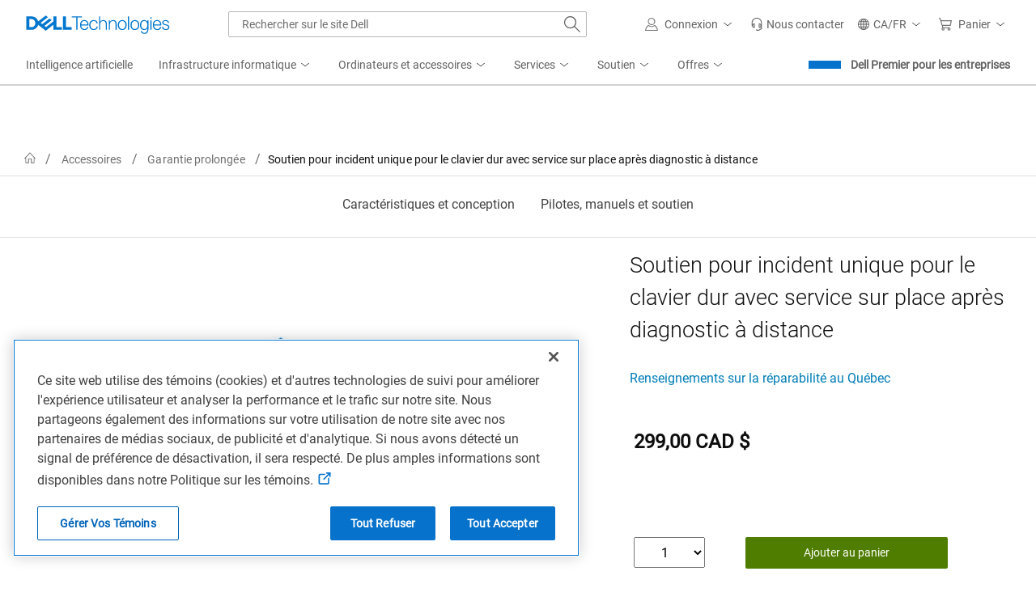

--- FILE ---
content_type: text/css
request_url: https://www.dell.com/cdn/assets/csb/snpproductdetailux/bundles/1.0.0.19422/css/site.e2e.min.css
body_size: 22107
content:
@charset "UTF-8";body.premier .blocklevel{display:-webkit-box;display:-ms-flexbox;display:flex;-webkit-box-orient:vertical;-webkit-box-direction:normal;-ms-flex-direction:column;flex-direction:column;-webkit-box-align:start;-ms-flex-align:start;align-items:flex-start}body.premier .taaNon-compliant{color:#bb2a33;font-weight:700;font-size:.75rem;border:.063rem solid #ff99a1;-webkit-box-sizing:border-box;box-sizing:border-box;border-radius:.75rem;text-align:center;padding:0 .5rem 0 .5rem;display:inline-block;background:#ffecee;line-height:1.25rem;letter-spacing:normal}body.premier .limitedStock{border:2px solid #ccc;-webkit-box-sizing:border-box;box-sizing:border-box;border-radius:15px;font-style:normal;font-weight:600;font-size:14px;text-align:center;padding:2px 8px}body.premier .temp-os{color:#000;font-style:normal;font-weight:600;font-size:14px;border:2px solid #000;-webkit-box-sizing:border-box;box-sizing:border-box;border-radius:15px;text-align:center;padding:2px 8px}.premierSignBtn{padding:12px 0;line-height:14px;margin-left:10px;color:#fff!important;background-color:#006bbd!important;border-color:#006bbd!important;border-radius:4px!important;border:1px solid transparent!important}.dell-ps a.premierSignBtn:hover{text-decoration:none}#hero_section.avail_promotagline{grid-template-areas:"heroimage pagetitle" "heroimage longdesc" "heroimage swatches" "heroimage promotag" "heroimage herocontent"}#hero_section.avail_promotagline.avail_compatibility{grid-template-areas:"heroimage pagetitle" "heroimage longdesc" "heroimage compatibilityguide" "heroimage swatches" "heroimage promotag" "heroimage herocontent"}.promo-grayArea{background-color:#eee;padding:8px 16.66px 8px 16.66px;margin:24px 0 16px 12px;position:relative;display:inline-block}.promo-grayArea::before{content:'\A';top:0;left:0;position:absolute;border-style:solid;border-width:0 0 15px 15px;border-color:transparent transparent transparent #408001}@media (max-width:767px){#hero_section.avail_promotagline{grid-template-areas:"pagetitle" "heroimage" "swatches" "longdesc" "promotag" "herocontent"}#hero_section.avail_promotagline.avail_compatibility{grid-template-areas:"pagetitle" "heroimage" "swatches" "longdesc" "compatibilityguide" "promotag" "herocontent"}.promo-grayArea{margin:24px 0 16px 0}}@media screen and (min-width:768px) and (max-width:1077px){#hero_section.avail_promotagline{grid-template-areas:"pagetitle" "heroimage" "swatches" "longdesc" "promotag" "herocontent"}#hero_section.avail_promotagline.avail_compatibility{grid-template-areas:"pagetitle" "heroimage" "swatches" "longdesc" "compatibilityguide" "promotag" "herocontent"}}@media only screen and (max-width:767px){#ratings-summary{text-align:center!important;padding-left:12px}}@media screen and (min-width:768px){#ratings-summary{margin-left:9px!important}}.snp-ratings-wrap{height:16px;margin:2px 0 6px 0;text-align:center}.snp-bv-rating{color:#0076ce;display:inline-block}.snp-bv-rating:hover{color:#0076ce;text-decoration:none}.snp-bv-rating:active{color:#0076ce;text-decoration:none}.snp-bv-rating:focus{color:#0076ce;text-decoration:none}.snp-bv-rating:visited{color:#0076ce;text-decoration:none}.snp-bv-rating-stars{margin-right:16px;background:0 0;color:#eee;font-size:22px;height:20px;width:100px;position:relative}.snp-bv-rating-stars::before{content:"\2605\2605\2605\2605\2605"}.snp-bv-rating-stars::after{color:#006bbd;content:"\2605\2605\2605\2605\2605";position:absolute;z-index:1;display:inline-block;left:0;overflow:hidden;width:0}.snp-percentage-100::after{width:100%}.snp-percentage-99::after{width:99%}.snp-percentage-98::after{width:98%}.snp-percentage-97::after{width:97%}.snp-percentage-96::after{width:96%}.snp-percentage-95::after{width:95%}.snp-percentage-94::after{width:94%}.snp-percentage-93::after{width:93%}.snp-percentage-92::after{width:92%}.snp-percentage-91::after{width:91%}.snp-percentage-90::after{width:90%}.snp-percentage-89::after{width:89%}.snp-percentage-88::after{width:88%}.snp-percentage-87::after{width:87%}.snp-percentage-86::after{width:86%}.snp-percentage-85::after{width:85%}.snp-percentage-84::after{width:84%}.snp-percentage-83::after{width:83%}.snp-percentage-82::after{width:82%}.snp-percentage-81::after{width:81%}.snp-percentage-80::after{width:80%}.snp-percentage-79::after{width:79%}.snp-percentage-78::after{width:78%}.snp-percentage-77::after{width:77%}.snp-percentage-76::after{width:76%}.snp-percentage-75::after{width:75%}.snp-percentage-74::after{width:74%}.snp-percentage-73::after{width:73%}.snp-percentage-72::after{width:72%}.snp-percentage-71::after{width:71%}.snp-percentage-70::after{width:70%}.snp-percentage-69::after{width:69%}.snp-percentage-68::after{width:68%}.snp-percentage-67::after{width:67%}.snp-percentage-66::after{width:66%}.snp-percentage-65::after{width:65%}.snp-percentage-64::after{width:64%}.snp-percentage-63::after{width:63%}.snp-percentage-62::after{width:62%}.snp-percentage-61::after{width:61%}.snp-percentage-60::after{width:60%}.snp-percentage-59::after{width:59%}.snp-percentage-58::after{width:58%}.snp-percentage-57::after{width:57%}.snp-percentage-56::after{width:56%}.snp-percentage-55::after{width:55%}.snp-percentage-54::after{width:54%}.snp-percentage-53::after{width:53%}.snp-percentage-52::after{width:52%}.snp-percentage-51::after{width:51%}.snp-percentage-50::after{width:50%}.snp-percentage-49::after{width:49%}.snp-percentage-48::after{width:48%}.snp-percentage-47::after{width:47%}.snp-percentage-46::after{width:46%}.snp-percentage-45::after{width:45%}.snp-percentage-44::after{width:44%}.snp-percentage-43::after{width:43%}.snp-percentage-42::after{width:42%}.snp-percentage-41::after{width:41%}.snp-percentage-40::after{width:40%}.snp-percentage-39::after{width:39%}.snp-percentage-38::after{width:38%}.snp-percentage-37::after{width:37%}.snp-percentage-36::after{width:36%}.snp-percentage-35::after{width:35%}.snp-percentage-34::after{width:34%}.snp-percentage-33::after{width:33%}.snp-percentage-32::after{width:32%}.snp-percentage-31::after{width:31%}.snp-percentage-30::after{width:30%}.snp-percentage-29::after{width:29%}.snp-percentage-28::after{width:28%}.snp-percentage-27::after{width:27%}.snp-percentage-26::after{width:26%}.snp-percentage-25::after{width:25%}.snp-percentage-24::after{width:24%}.snp-percentage-23::after{width:23%}.snp-percentage-22::after{width:22%}.snp-percentage-21::after{width:21%}.snp-percentage-20::after{width:20%}.snp-percentage-19::after{width:19%}.snp-percentage-18::after{width:18%}.snp-percentage-17::after{width:17%}.snp-percentage-16::after{width:16%}.snp-percentage-15::after{width:15%}.snp-percentage-14::after{width:14%}.snp-percentage-13::after{width:13%}.snp-percentage-12::after{width:12%}.snp-percentage-11::after{width:11%}.snp-percentage-10::after{width:10%}.snp-percentage-9::after{width:9%}.snp-percentage-8::after{width:8%}.snp-percentage-7::after{width:7%}.snp-percentage-6::after{width:6%}.snp-percentage-5::after{width:5%}.snp-percentage-4::after{width:4%}.snp-percentage-3::after{width:3%}.snp-percentage-2::after{width:2%}.snp-percentage-1::after{width:1%}.cf-dell-text{color:#0076ce}.swatches-row{margin:15px 0}#product-variants{padding-left:12px}#product-variants Div:nth-of-type(n+2) h5{font-size:14px}#product-variants .title{margin-bottom:1px}#product-variants .title span{margin-right:4px}#product-variants .title h5{display:inline-block;font-size:16px;line-height:20px;font-weight:700;margin-bottom:0}#product-variants .swatches{list-style:none}#product-variants .swatches a{text-decoration:none;display:block;font-weight:400;color:#222;white-space:nowrap}#product-variants .swatches .currentvariant{border:2px #007db7 solid;background:#fff}#product-variants .swatches{list-style:none;display:block;margin:10px 0 20px 0;padding:0}#product-variants .swatches .variant-text-box{padding:2px 10px;font-size:1rem}#product-variants .swatches li{display:inline-block;border-radius:0;border:1px solid #aaa;margin:0 3px 3px 0}#product-variants .swatches li .variant-text-box:hover{background-color:#ddd}#product-variants .swatches li a{max-height:43px}#product-variants .swatches li.currentvariant .variant-text-box:hover{background-color:#fff}#product-variants .swatches li:hover:not(.currentvariant){border:1px solid #007db7}.oos{background:url('data:image/svg+xml;utf8,%3Csvg xmlns="http://www.w3.org/2000/svg" width="100%" height="100%"%3E%3Cline x1="100%" y1="0" x2="0" y2="100%" stroke="%23aaa" stroke-width="1.2"/%3E%3C/svg%3E')}@media (max-width:768px){.swatches{text-align:center}#product-variants .title{text-align:center}}.btn,.btn-default,.btn-tertiary{padding:7px 11px;margin-bottom:0;font-size:14px;line-height:20px;text-align:center;color:#fff;text-shadow:0 1px 1px rgba(255,255,255,.75);background-image:-webkit-gradient(linear,left top,left bottom,from(#fefefe),to(#edf1f3));background-image:linear-gradient(to bottom,#fefefe 0,#edf1f3 100%);background-repeat:repeat-x;background-color:#f7f9fa;background-image:linear-gradient(to bottom,#fefefe,#edf1f3);border-color:rgba(0,0,0,.1) rgba(0,0,0,.1) rgba(0,0,0,.25);border:1px solid #ccc;border-radius:2px;text-overflow:nowrap;-webkit-box-shadow:none;box-shadow:none;color:#007db8;text-decoration:none}.btn-default.active,.btn-default.disabled,.btn-default:active,.btn-default:focus,.btn-default:hover,.btn-default[disabled],.btn-tertiary.active,.btn-tertiary.disabled,.btn-tertiary:active,.btn-tertiary:focus,.btn-tertiary:hover,.btn-tertiary[disabled],.btn.active,.btn.disabled,.btn:active,.btn:focus,.btn:hover,.btn[data-state=disabled],.btn[disabled]{color:#fff!important;background-color:#edf1f3;text-decoration:none;background-position:0 -15px;-webkit-transition:background-position .1s linear;transition:background-position .1s linear}.btn-default.active,.btn-default:active,.btn-tertiary.active,.btn-tertiary:active,.btn.active,.btn:active{background-image:none;-webkit-box-shadow:inset 0 2px 4px rgba(0,0,0,.15),0 1px 2px rgba(0,0,0,.05);box-shadow:inset 0 2px 4px rgba(0,0,0,.15),0 1px 2px rgba(0,0,0,.05)}.btn-default.disabled,.btn-default[disabled],.btn-tertiary.disabled,.btn-tertiary[disabled],.btn.disabled,.btn[data-state=disabled],.btn[disabled]{cursor:default;background-image:none;opacity:.4;-webkit-box-shadow:none;box-shadow:none}.btn-success{color:#fff;text-shadow:0 -1px 0 rgba(0,0,0,.25);background-image:-webkit-gradient(linear,left top,left bottom,from(#6ea204),to(#499b1e));background-image:linear-gradient(to bottom,#6ea204 0,#499b1e 100%);background-repeat:repeat-x;background-color:#5f9f0e;background-image:linear-gradient(to bottom,#6ea204,#499b1e);border-color:rgba(0,0,0,.1) rgba(0,0,0,.1) rgba(0,0,0,.25)}.btn-success.active,.btn-success.disabled,.btn-success:active,.btn-success:focus,.btn-success:hover,.btn-success[data-state=disabled],.btn-success[disabled]{color:#fff;background-color:#499b1e}.open>a.dropdown-toggle.btn-primary,a.btn-primary.active,a.btn-primary:active,a.btn-primary:focus,a.btn-primary:hover{color:#fff;background-color:#0f6eca}.btn-primary{color:#fff!important;text-shadow:0 -1px 0 rgba(0,0,0,.25);background-image:-webkit-gradient(linear,left top,left bottom,from(#118fd6),to(#0f6eca));background-image:linear-gradient(to bottom,#118fd6 0,#0f6eca 100%);background-repeat:repeat-x;background-color:#1082d1;background-image:linear-gradient(to bottom,#118fd6,#0f6eca);border-color:rgba(0,0,0,.1) rgba(0,0,0,.1) rgba(0,0,0,.25)}.btn-primary:focus,.btn-primary:hover{background-position:0 0}html{scroll-behavior:auto;scroll-padding-top:var(--scroll-padding,0)}.center{margin:0 auto;text-align:center}.sr-only{height:1px;overflow:hidden;padding:0;position:absolute;width:1px;clip:rect(0,0,0,0);border:0;left:0;white-space:nowrap;margin:-1px}.unstyled{list-style:none;padding:0}.unstyled li{display:inline}.bg__gray{background-color:#f9f9f9}.displayToggle{display:block!important}main{overflow:hidden}main .container{padding-left:15px!important;padding-right:15px!important}.loading:before{min-height:200px;background-position:center;background-repeat:no-repeat;background-image:url([data-uri])}.flex-container{display:-webkit-box;display:-ms-flexbox;display:flex;-webkit-box-pack:justify;-ms-flex-pack:justify;justify-content:space-between}.flex-container:after{content:none!important}.p13n-recs-std h3{font-size:20px}.mh-cart-trigger-wrap a{line-height:1.15}.visible-xs{display:none}.visible-xs.u-cf{display:none}.p13n-recs-std .owl-carousel .owl-item img{opacity:1;-webkit-transition:opacity ease-in-out 1.33s;transition:opacity ease-in-out 1.33s}.p13n-recs-std .owl-carousel .owl-nav .owl-next{right:0!important}.p13n-recs-std .owl-carousel .owl-nav .owl-prev{left:0!important}#p13n_snp_pdp_eol>.p13n-recs-std hr,.snp-productdetail>.p13n-recs-std hr{display:none!important}#p13n_snp_pdp_eol>.p13n-recs-std,.snp-productdetail>.p13n-recs-std{margin-top:0!important}#p13n_snp_pdp_eol>.p13n-recs-std .item>.row,.snp-productdetail>.p13n-recs-std .item>.row{padding-bottom:0!important}#p13n_snp_pdp_eol>.p13n-recs-std .owl-title,.snp-productdetail>.p13n-recs-std .owl-title{float:left}#p13n_snp_pdp_eol .col-xs-12.view-port .owl-viewing-info,.p13n-recs-std .col-xs-12.view-port .owl-viewing-info{float:right}#p13n_snp_pdp_eol>.p13n-recs-std .owl-carousel.owl-loaded,.alignContainerCenter,.snp-productdetail>.p13n-recs-std .owl-carousel.owl-loaded{clear:both}body.smart-popover-modal-open #smart-popover-modal-backdrop,body.smart-popover-modal-open .smart-popover-popup{z-index:20000!important}.ps-dell-price.ps-simplified .smart-popover-popup{text-align:initial}@media (min-width:550px){.column,.columns{margin-left:2%}.column:first-child,.columns:first-child{margin-left:0}section#techspecs_section div>*>.six.columns{width:48%}}@media (max-width:767px){.center-xs{text-align:center}.visible-xs{display:block!important}.hidden-xs,div.p13n-recs-std hr{display:none!important}.p13n-recs-std .item>.row{padding-bottom:0!important}.p13n-recs-std .row [class|=col]{padding-left:0!important;padding-right:0!important}.p13n-recs-std .owl-carousel .owl-nav .owl-next{right:0!important}.p13n-recs-std .owl-carousel .owl-nav .owl-prev{left:0!important}#mh-unified-footer{padding-bottom:30px}.cd-compare-tab{left:5px!important}}@media (max-width:991px) and (min-width:768px){.hidden-sm{display:none}}#BVRRSearchContainer .bv-cv2-cleanslate .bv-core-container-805 .bv-summary-bar .bv-rating-ratio-count a{color:#2c577b!important}@media (max-width:1023px){.cd-compare-tab{bottom:100px!important;z-index:8!important}.uc-floating-button{bottom:100px!important;right:5px!important}un-cta-button{--va-button-bottom:60px}}@media (min-width:1200px){.breadcrumbs{padding:.4375rem 2% .4375rem 2%!important;margin:0!important}}@media (min-width:1366px){#breadcrumb_nav,#hero-tech-spec,#p13n_snp_premier_recommendation_widget,#recommended-strip,#tabs_section,.alignContainerCenter,.snp-productdetail{margin-left:auto!important;margin-right:auto!important;position:relative;max-width:2560px}#zombie-bar{max-width:2560px}}@media only screen and (min-width:1520px){html[data-chat-side-panel=true] .cd-cp-drawer-open .cd-compare-drawer{right:calc(var(--va-chat-drawer-width) + 16px)}html[data-chat-side-panel=true] .cd-compare-drawer-wrap .cd-container{width:1100px}}a{text-decoration:none;cursor:pointer}a:hover{text-decoration:underline}@media (min-width:768px){#discover-table{padding-left:0!important;margin:0!important;width:100%}#discover-table h2{font-size:28px;font-weight:400}}.container{position:relative;width:100%;margin:0 auto;padding:0 20px}*,:after,:before{-webkit-box-sizing:border-box;box-sizing:border-box}.column,.columns{width:100%;float:left}.u-max-full-width{max-width:100%}.container:after,.row:after{content:"";display:table;clear:both}@media (min-width:550px){.column,.columns{margin-left:2%}.column:first-child,.columns:first-child{margin-left:0}}.column,.columns{margin-left:2%}.column:first-child,.columns:first-child{margin-left:0}.one.column,.one.columns{width:4.66666667%}.two.columns{width:13.33333333%}.three.columns{width:22%}.four.columns{width:30.66666667%}.nine.columns{width:74%}.ten.columns{width:82.66666667%}.twelve.columns{margin-left:0}label{display:block}picture source:not([data-srcset])+img{opacity:1}img{opacity:1;-webkit-transition:opacity ease-in-out 1.33s;transition:opacity ease-in-out 1.33s}img[data-src]{opacity:0}body>main .container{padding:0}a{color:#007db8}a:hover{color:#007db8}body,html{font-size:16px}.row:after,.snp-productdetail:after,.u-cf{content:"";display:table;clear:both;height:0}#accessoriesRichMedia,#features_section,#p13n_snp_premier_recommendation_widget,#recommended-strip,.alignContainerCenter,.nonEdgeContainer,.u-full-width{max-width:1170px;margin:0 auto;position:relative;width:100%;padding-left:5%;padding-right:5%}@media (max-width:767px){#tabs_section,#zombie-bar[fixed-bar],body>main>.container,main>#hero>section{padding:0 15px!important}#hero-info{margin:0 15px}#accessoriesRichMedia,#features_section,#p13n_snp_premier_recommendation_widget,#recommended-strip,.alignContainerCenter,.nonEdgeContainer,.u-full-width{padding-left:15px;padding-right:15px}}@media (min-width:1025px){#features_section,#p13n_snp_premier_recommendation_widget,#recommended-strip,.alignContainerCenter,.nonEdgeContainer{padding-left:0;padding-right:0}}#features_section{margin:0!important}#features_section .pd-features>h2{padding:0 5%;text-align:center;font-size:3.5rem;font-weight:300!important;letter-spacing:-.005em;line-height:4.25rem;color:#0e0e0e}@media (min-width:768px){.pdp-tab-content .TextLeftImageRight div.pd-media-container,.pdp-tab-content .TextRightImageLeft div.pd-media-container{-ms-flex-preferred-size:60%;flex-basis:60%}.pdp-tab-content .TextLeftImageRight div.pd-content-wrap,.pdp-tab-content .TextRightImageLeft div.pd-content-wrap{-ms-flex-preferred-size:40%;flex-basis:40%}.pdp-tab-content .pd-features .ImageTop .pd-item-image-wrap{max-width:calc(80% + 10vw);margin:0 auto;max-height:80vh}.pdp-tab-content .pd-features .ImageTop .pd-media-container{margin:0 auto;width:calc(80% + 10vw)}.pdp-tab-content .pd-features .ImageTop+.TwoUp,.pdp-tab-content .pd-features .SingleCopyOnly{max-width:65%;margin:0 auto}}.pdp-tab-content section hr{display:none}.pdp-tab-content .pd-features .pd-feature-wrap,.pdp-tab-content .pd-threeup-line,.pdp-tab-content section>h2{border-bottom:0}.pdp-tab-content .pd-content-wrap h2{margin-bottom:30px}.pdp-tab-content .pd-item-desc strong{display:block;margin-bottom:8px;font-weight:bolder;font-size:15px}.pdp-tab-content .pd-item-desc strong:not(:first-child){margin-top:10px}.pdp-tab-content .TextRightImageLeft div.pd-feature-item{padding-left:0;padding-right:5%}.pdp-tab-content .TextRightImageLeft div.pd-feature-item .pd-item-image-wrap{text-align:left}.pdp-tab-content .TextLeftImageRight div.pd-feature-item{padding-right:0;padding-left:5%}.pdp-tab-content .TextLeftImageRight div.pd-feature-item .pd-item-image-wrap{text-align:right}.pdp-tab-content .TextLeftImageRight .pd-media-container,.pdp-tab-content .TextRightImageLeft .pd-media-container{-webkit-box-flex:1;-ms-flex:1 1 auto;flex:1 1 auto;-ms-flex-preferred-size:50%;flex-basis:50%}.pdp-tab-content .TextLeftImageRight .pd-content-wrap,.pdp-tab-content .TextRightImageLeft .pd-content-wrap{-webkit-box-flex:1;-ms-flex:1 1 auto;flex:1 1 auto;margin-top:20px;margin-bottom:20px;-ms-flex-preferred-size:50%;flex-basis:50%}.pdp-tab-content .ImageBottom,.pdp-tab-content .ImageTop,.pdp-tab-content .SingleCopyOnly{padding-left:5%;padding-right:5%}.pdp-tab-content .ImageBottom div.pd-feature-item,.pdp-tab-content .ImageTop div.pd-feature-item,.pdp-tab-content .SingleCopyOnly div.pd-feature-item{padding-left:0;padding-right:0}.pdp-tab-content .ImageBottom .pd-content-wrap,.pdp-tab-content .ImageTop .pd-content-wrap,.pdp-tab-content .SingleCopyOnly .pd-content-wrap{padding-left:0;padding-right:0}.pdp-tab-content .ImageTop .pd-content-wrap{margin-top:20px}.pdp-tab-content div.FourUp,.pdp-tab-content div.ThreeUp,.pdp-tab-content div.TwoUp{padding-left:5%;padding-right:5%;grid-gap:40px}.pdp-tab-content div.FourUp .feature-col,.pdp-tab-content div.ThreeUp .feature-col,.pdp-tab-content div.TwoUp .feature-col{padding:0;width:auto}.pdp-tab-content div.FourUp .pd-feature-title,.pdp-tab-content div.ThreeUp .pd-feature-title,.pdp-tab-content div.TwoUp .pd-feature-title{margin:0;padding:0!important}.pdp-tab-content div.FourUp .pd-item-title,.pdp-tab-content div.ThreeUp .pd-item-title,.pdp-tab-content div.TwoUp .pd-item-title{font-size:18px;margin:30px 0 15px 0}.pdp-tab-content div.FourUp .pd-media-container~.pd-item-title,.pdp-tab-content div.ThreeUp .pd-media-container~.pd-item-title,.pdp-tab-content div.TwoUp .pd-media-container~.pd-item-title{margin:0}.pdp-tab-content .s7container .carousel-control{font-family:pdp-Dell-Tech-icons}@media (max-width:767px){#features_section .pd-features>h2{padding:0 10px}#hero-info{margin:0 15px}#features_section .TextRightImageLeft div.pd-feature-item{padding-right:0}#features_section .TextRightImageLeft div.pd-feature-item .pd-content-wrap{padding:0 15px}#features_section .TextLeftImageRight div.pd-feature-item{padding-left:0}#features_section .TextLeftImageRight div.pd-feature-item .pd-content-wrap{padding:0 15px}#features_section .ImageTop{padding-left:15px;padding-right:15px}#features_section div.FourUp,#features_section div.ThreeUp,#features_section div.TwoUp{padding-left:15px;padding-right:15px}#features_section div.FourUp .pd-feature-title,#features_section div.ThreeUp .pd-feature-title,#features_section div.TwoUp .pd-feature-title{padding:0}#features_section div.FourUp .pd-threeup-line,#features_section div.ThreeUp .pd-threeup-line,#features_section div.TwoUp .pd-threeup-line{border-bottom:0}#features_section div.FourUp .feature-col,#features_section div.ThreeUp .feature-col,#features_section div.TwoUp .feature-col{padding:10px 0 20px 0}}.pd-features .FourUp div.pd-feature-subtitle,.pd-features .ThreeUp div.pd-feature-subtitle,.pd-features .TwoUp div.pd-feature-subtitle{margin-top:40px;padding:0;-webkit-box-ordinal-group:unset;-ms-flex-order:unset;order:unset}@media (min-width:1366px){#hero_section{grid-template-columns:60% 40%;-ms-grid-columns:60% 40%}#hero_section .media-gallery-mfe[data-state=collapsed]:not([data-thumb-align=left]) .gallery-modal{display:-ms-grid;display:grid;grid-template-areas:'gallerythumbs gallery' 'gallerythumbs options';grid-template-rows:-webkit-max-content -webkit-min-content;grid-template-rows:max-content min-content;-ms-grid-rows:1fr min-content;-ms-grid-columns:min-content 1fr}#hero_section .media-gallery-mfe[data-state=collapsed]:not([data-thumb-align=left]) .gallery-modal .mgal-video{padding:0 15px}#hero_section .media-gallery-mfe[data-state=collapsed]:not([data-thumb-align=left]) .gallery-modal .hero-dell-media{grid-area:gallery;-ms-grid-area:gallery;-ms-grid-row:1;-ms-grid-column:2}#hero_section .media-gallery-mfe[data-state=collapsed]:not([data-thumb-align=left]) .gallery-modal .media-options-mfe{grid-area:options;-ms-grid-area:options;-ms-grid-row:2;-ms-grid-column:2}#hero_section .media-gallery-mfe[data-state=collapsed]:not([data-thumb-align=left]) .gallery-modal .media-thumbs-mfe{grid-area:gallerythumbs;-ms-grid-area:gallerythumbs;-ms-grid-row:1;-ms-grid-row-span:2;-ms-grid-column:1}#hero_section .media-gallery-mfe[data-state=collapsed]:not([data-thumb-align=left]) .gallery-modal .media-thumbs-mfe ul{-webkit-box-orient:vertical;-webkit-box-direction:normal;-ms-flex-direction:column;flex-direction:column}#hero_section .media-gallery-mfe[data-state=collapsed]:not([data-thumb-align=left]) .gallery-modal .media-thumbs-mfe .hmx-thumb{padding-left:0;margin-left:0;border-left:0}}@-webkit-keyframes slide-up{0%{-webkit-transform:translateY(200%);transform:translateY(200%)}100%{-webkit-transform:translateY(0);transform:translateY(0)}}#tech-spec-chart .animate{-webkit-animation:1s ease-out 0s 1 slide-up;animation:1s ease-out 0s 1 slide-up;visibility:visible!important}#tech-spec-chart .key-specs>div{overflow:hidden}#tech-spec-chart .key-specs>div .three{visibility:hidden}.cf-dell-text{color:#0076ce}.cfsf-youtube-wrapper{position:relative;padding-bottom:56.25%;height:0;overflow:hidden;border-radius:3px;width:100%;display:block!important;-webkit-box-flex:0!important;-ms-flex:none!important;flex:none!important}.cfsf-youtube-wrapper img{width:100%;height:auto;top:0;left:0;opacity:.7;position:absolute}.cfsf-youtube-wrapper .cfsf-play-button{width:90px;height:60px;background-color:#282828;-webkit-box-shadow:0 0 30px rgba(0,0,0,.6);box-shadow:0 0 30px rgba(0,0,0,.6);z-index:1;opacity:.8;border-radius:6px}.cfsf-youtube-wrapper .cfsf-play-button:focus,.cfsf-youtube-wrapper .cfsf-play-button:hover,.cfsf-youtube-wrapper:hover .cfsf-play-button{background-color:red}.cfsf-youtube-wrapper .cfsf-play-button:before{content:"";border-style:solid;border-width:15px 0 15px 26px;border-color:transparent transparent transparent #fff;position:absolute}.cfsf-youtube-wrapper .cfsf-play-button,.cfsf-youtube-wrapper img{cursor:pointer;position:absolute}.cfsf-youtube-wrapper .cfsf-play-button,.cfsf-youtube-wrapper .cfsf-play-button:before{top:50%;left:50%;-webkit-transform:translate3d(-50%,-50%,0);transform:translate3d(-50%,-50%,0)}.cfsf-youtube-wrapper iframe{position:absolute;top:0;left:0;width:100%;height:100%}a.cf-btn-back-to-top{background:#eee url("data:image/svg+xml; charset=utf-8, %3Csvg%20xmlns%3D%27http%3A%2F%2Fwww.w3.org%2F2000%2Fsvg%27%20width%3D%2732%27%20height%3D%2732%27%20viewBox%3D%270%200%2032%2032%27%3E%3Cpath%20fill%3D%27%2300447c%27%20stroke%3D%27%2300447c%27%20d%3D%27M16%208.296l-14.078%2014.078%201.333%201.331%2012.745-12.745%2012.745%2012.745%201.333-1.331z%27%3E%3C%2Fpath%3E%3C%2Fsvg%3E") no-repeat center 5px;background-size:16px;border:1px solid #aaa;border-right-width:0;bottom:9rem;-webkit-box-shadow:-1px 1px 4px 1px rgba(0,0,0,.2);box-shadow:-1px 1px 4px 1px rgba(0,0,0,.2);color:#00447c;opacity:0;padding:20px 10px 5px;position:fixed;right:0;text-align:center;-webkit-transition-duration:.1s;transition-duration:.1s;z-index:10}a.cf-btn-back-to-top:hover{background-color:#ccc;text-decoration:none}@media only screen and (min-width:1520px){html[data-chat-side-panel=true] a.cf-btn-back-to-top{right:calc(var(--va-chat-drawer-width) + 16px)}}#brand_image{position:relative;display:-webkit-box;display:-ms-flexbox;display:flex;-webkit-box-orient:horizontal;-webkit-box-direction:normal;-ms-flex-direction:row;flex-direction:row;-ms-flex-wrap:wrap;flex-wrap:wrap;-webkit-box-pack:center;-ms-flex-pack:center;justify-content:center;width:auto;height:auto}#brand_image img{margin:.5rem 0 .5rem 0}#heroImage .media-gallery-mfe[data-state=collapsed]{height:auto!important}@media (max-width:767px){body:before{content:"mobile";position:absolute;top:-10000px;font-size:0}}@media (min-width:768px){body:before{content:"tablet";position:absolute;top:-10000px;font-size:0}}@media (min-width:992px){body:before{content:"desktop";position:absolute;top:-10000px;font-size:0}}#hero_section.avail_compatibility{grid-template-areas:"heroimage pagetitle" "heroimage longdesc" "heroimage compatibilityguide" "heroimage swatches" "heroimage herocontent"}#compatibility-guide{grid-area:compatibilityguide}body:has(div.dds__modal--show){overflow:hidden;padding-right:15px}.section__compatibility-guide{margin:.625rem .625rem 0 .938rem}.section__compatibility-guide a{color:#0672cb!important}.section__compatibility-guide a svg{margin-right:10px}.section__compatibility-guide #modal-compatibility .dds__modal__content{width:100%!important}.section__compatibility-guide #modal-compatibility .dds__modal__content .dds__modal__header #compatibility-headline{width:100%;text-align:center}.section__compatibility-guide #modal-compatibility .dds__modal__content .dds__modal__body{border:1px solid #b6b6b6;border-radius:3px;margin:0 24px 19px 24px;padding:12px 8px 12px 8px;font-size:.9rem;line-height:20px}@media (max-width:767px){#hero_section.avail_compatibility{grid-template-areas:"pagetitle" "heroimage" "swatches" "longdesc" "compatibilityguide" "herocontent"}}@media screen and (min-width:768px) and (max-width:1077px){#hero_section.avail_compatibility{grid-template-areas:"pagetitle" "heroimage" "swatches" "longdesc" "compatibilityguide" "herocontent"}}@media screen and (min-width:768px){#compatibility-guide{grid-area:compatibilityguide}.section__compatibility-guide{margin:.625rem .625rem 0 .625rem}}body .dds__icons{font-family:dds-icons!important;-webkit-font-smoothing:antialiased;-moz-osx-font-smoothing:grayscale}body a.dds__drawer-tab:before{font-family:dds-icons!important;-webkit-font-smoothing:antialiased;-moz-osx-font-smoothing:grayscale}.snp_eol_enabled #hero-content,.snp_eol_enabled #ld-swatches,.snp_eol_enabled #long-description,.snp_eol_enabled #promo-tag,.snp_eol_enabled #upd-custom,.snp_eol_enabled .sticky-footer.pd-footer-cart,.snp_eol_enabled .sticky__page_title .UnavailableLabel-label,.snp_eol_enabled .sticky__section__right__sec1,.snp_eol_enabled .sticky__section__right__sec2,.snp_eol_enabled .upd-custom{display:none}.snp_eol_enabled .pg-title{margin-bottom:5px;margin-left:25px}.snp_eol_enabled #ratings-summary{margin-left:35px!important;margin-bottom:5px}.unavailable-info-box{background-color:#fff;width:auto;padding:1rem}.UnavailableLabel-label{border:1px solid #e6ac28;color:#fff;vertical-align:text-bottom!important;font-size:14px;line-height:20px;padding:6px 12px;background-color:#bb2a33;border-radius:10rem;margin-bottom:0}label.UnavailableLabel-label{display:inline-block}.eol-container{position:relative;width:100%;margin:0 auto;padding:0 20px;-webkit-box-sizing:border-box;box-sizing:border-box}.eol-container .notification{margin-bottom:48px}.eol-container .notification-text{font-size:1rem;margin-bottom:16px}.eol-container .promo{background-color:#00468b;color:#fff;padding:32px;width:100%;max-width:660px;height:auto;-webkit-box-sizing:border-box;box-sizing:border-box}.eol-container .promo-eyebrow{font-size:.75rem;margin:0 0 4px 0;font-weight:400}.eol-container .promo-heading{font-size:2rem;margin:0 0 8px 0;font-weight:300}.eol-container .promo-subtext{font-size:1rem;margin-bottom:24px;font-weight:400}.eol-container .promo-buttons{display:-webkit-box;display:-ms-flexbox;display:flex;-ms-flex-wrap:wrap;flex-wrap:wrap;gap:10px}.eol-container .shop-btn{padding:0 40px 0 40px;font-weight:500;font-size:16px}.eol-container .learn-btn{border:1px solid #fff;color:#fff;font-weight:500;font-size:16px}.eol-container .dds__button--secondary:active,.eol-container .dds__button--secondary:focus,.eol-container .dds__button--secondary:hover{background-color:inherit!important;border-color:inherit!important;color:inherit!important}.eol-container .notification .dds__button{background-color:#0672cb!important;border-color:#0672cb!important;color:#fff!important}.eol-container .dds__button--editorial-light:active,.eol-container .dds__button--editorial-light:focus,.eol-container .dds__button--editorial-light:hover{background-color:#fff!important;border-color:#fff!important;color:#0e0e0e!important}@media screen and (min-width:768px) and (max-width:1077px){.UnavailableLabel-label{font-size:14px;margin-bottom:1px}}.UnavailableLabel-label{margin-left:11px;margin-top:10px;margin-bottom:10px}.eol-container{position:relative;width:100%;margin:0 auto;padding:0 20px}@media (max-width:768px){.UnavailableLabel-label{padding:2px 8px;font-size:12px}.promo{padding:24px}.promo-eyebrow{font-size:1rem!important}.promo-heading{font-size:1.75rem!important}.promo-subtext{font-size:1rem!important}.promo-buttons{-webkit-box-orient:horizontal;-webkit-box-direction:normal;-ms-flex-direction:row;flex-direction:row;-webkit-box-pack:start;-ms-flex-pack:start;justify-content:start}.snp_eol_enabled #ratings-summary{text-align:unset!important;padding-left:0!important}}@media (max-width:480px){.UnavailableLabel-label{margin-left:0;margin-top:17px;margin-bottom:0}.promo{padding:20px}.promo-eyebrow{font-size:.7rem!important}.promo-heading{font-size:1.5rem!important}.promo-subtext{font-size:.9rem!important}.promo-buttons{-webkit-box-orient:vertical;-webkit-box-direction:normal;-ms-flex-direction:column;flex-direction:column;-webkit-box-align:stretch;-ms-flex-align:stretch;align-items:stretch}.learn-btn,.shop-btn{width:100%;text-align:center}.shop-btn{padding:10px 40px 10px 40px!important}}#hero_section{display:-ms-grid;display:grid;-ms-grid-columns:1fr 1fr;grid-template-columns:60% 40%;-ms-grid-rows:max-content max-content max-content max-content 1fr;grid-template-rows:-webkit-max-content -webkit-max-content -webkit-max-content -webkit-max-content 1fr;grid-template-rows:max-content max-content max-content max-content 1fr;grid-template-areas:"heroimage pagetitle" "heroimage longdesc" "heroimage swatches" "heroimage herocontent"}#page-title{grid-area:pagetitle;-ms-grid-column:2;-ms-grid-row:1}#long-description{grid-area:longdesc;-ms-grid-column:2;-ms-grid-row:2;padding:.625rem .625rem 0 .625rem}#ld-swatches{grid-area:swatches;-ms-grid-column:2;-ms-grid-row:3}#promo-tag{grid-area:promotag;-ms-grid-column:2;-ms-grid-row:4}#heroImage{grid-area:heroimage;-ms-grid-column:1;-ms-grid-row:1;-ms-grid-row-span:5;margin:0 .625rem 0 0}#hero-content{grid-area:herocontent;-ms-grid-column:2;-ms-grid-row:5;padding:1rem 0 1rem 0}#hero_section.snp_eol_enabled{grid-template-areas:"heroimage pagetitle" "heroimage unavailableinfobox" "heroimage unavailableinfobox" "heroimage unavailableinfobox" "heroimage unavailableinfobox"}.unavailable-info-box{grid-area:unavailableinfobox;-ms-grid-column:2;-ms-grid-row:3}.lbl-hide{display:none!important}.carousel{height:528px;overflow:hidden;text-align:center;position:relative;padding:0;list-style:none}.carousel input[type=radio]{display:none!important}.carousel__controls{display:none}.carousel__activator{display:none}.carousel__control{height:27px;width:27px;margin-top:-15px;top:50%;position:absolute;display:block;cursor:pointer;border-width:4px 4px 0 0;border-style:solid;border-color:#007db8;outline:0;z-index:3}.carousel__control--backward{left:40px;-webkit-transform:rotate(-135deg);transform:rotate(-135deg)}.carousel__control--forward{right:40px;-webkit-transform:rotate(45deg);transform:rotate(45deg)}.carousel__indicators{width:100%;text-align:center}.carousel__indicator{height:8px;width:15px;border-radius:3px;display:inline-block;z-index:2;cursor:pointer;opacity:.35;margin:0 2.5px 0 2.5px;background-color:#666}.thumb__indicator{border:1px solid #999;width:56px;height:56px;position:relative;float:left;z-index:2;cursor:pointer;margin:0 4px 0 4px;padding:1px}.thumb__indicator .thumb{max-width:100%;max-height:100%;width:auto;height:auto;position:absolute;top:0;bottom:0;left:0;right:0;padding:1px;margin:auto}.thumb__indicator:hover{border:1px solid #209dd8}.thumb_wrapper{display:inline-block}.carousel__track{width:100%;height:450px;position:relative;top:0;right:0;bottom:0;left:0;padding:0;margin:0;-webkit-transition:-webkit-transform .5s ease 0s;transition:-webkit-transform .5s ease 0s;transition:transform .5s ease 0s;transition:transform .5s ease 0s,-webkit-transform .5s ease 0s}.carousel__track .carousel__slide{display:block;top:0;left:0;right:0;opacity:1}.carousel__slide{height:100%;position:absolute;overflow-y:auto;opacity:0;overflow:hidden;background-size:cover;background-position:center}.carousel__slide img{max-width:100%;max-height:100%;top:0;bottom:0;left:0;right:0;position:absolute;margin:auto}.pc_carousel-container{display:inline-block;width:100%;min-height:510px}.no-multi-image{height:470px!important}.no-multi-image .carousel{height:470px!important}.my-carousel{border-radius:5px;margin:5px}#heroImage .media-gallery-mfe{margin:15px 0 15px 0;min-height:490px}.thumb-container:hover{border:1px solid #209dd8}.thumb-container:after{border:1px solid #007db8}.thumbnail{width:100%;padding:2px}label{-webkit-tap-highlight-color:transparent}@media (max-width:767px){#hero_section{grid-template-columns:100%;grid-template-rows:auto;grid-template-areas:"pagetitle" "heroimage" "swatches" "longdesc" "herocontent"}#heroImage{margin:0;padding-left:5%!important;padding-right:5%!important}#product-stack{min-height:200px}.carousel__control--backward{left:6px!important}.carousel__control--forward{right:6px!important}#long-description{padding:1px 0 15px 0!important}#hero_section.snp_eol_enabled{grid-template-areas:"heroimage" "pagetitle" "unavailableinfobox" "herocontent"}.unavailable-info-box{grid-area:unavailableinfobox}}@media screen and (min-width:768px) and (max-width:1077px){.hidden-sm-dm{display:none}#hero_section{grid-template-columns:100%;grid-template-rows:auto;grid-template-areas:"pagetitle" "heroimage" "swatches" "longdesc" "herocontent"}#hero_section.snp_eol_enabled{grid-template-areas:"heroimage" "pagetitle" "unavailableinfobox" "herocontent"}.unavailable-info-box{grid-area:unavailableinfobox}}@media (max-width:1140px){.pc_carousel-container{width:calc(100% + 40px)!important;margin-left:-20px}.carousel__slide img{max-width:calc(100% - 60px)!important}}@media (max-width:480px){.pc_carousel-container{height:377px!important;min-height:350px}.carousel{height:368px!important}.no-multi-image{height:330px!important}.no-multi-image .carousel{height:330px!important}.carousel__track{height:325px!important}#heroImage .media-gallery-mfe{min-height:350px}}#hero-tech-spec{position:relative;overflow:hidden;color:#444}#hero-tech-spec .dticon{width:auto!important;height:auto!important;font-size:1.5rem;line-height:1.25rem;color:#636363}#hero-tech-spec h2{color:#0e0e0e;overflow-wrap:break-word;font-size:1rem;font-weight:400;line-height:1.25rem}#hero-tech-spec .key-feature-texts p{color:#636363;overflow-wrap:break-word;font-size:1rem;font-weight:400;line-height:1.5rem}#hero-tech-spec .heroTech__title{display:-webkit-box;display:-ms-flexbox;display:flex;-ms-flex-wrap:nowrap;flex-wrap:nowrap}.fullWidthHeroTechSpec{border-top:1px solid #e1e1e1;border-bottom:1px solid #e1e1e1}.fullWidthHeroTechSpec .dds__row{-webkit-box-pack:start;-ms-flex-pack:start;justify-content:flex-start}.toggleMe{display:none}.moreDetails{color:#636363;font-size:1rem;line-height:1.5rem;font-weight:400}.moreDetails>ul{margin:0;padding:0;padding:0}.moreDetails>ul>li{list-style-type:none}.showDetailLink{text-decoration:none;font-size:1rem;color:#0672cb;display:inline-block}.showDetailLink:hover{text-decoration:none}.showDetailLinktoggle{display:none!important}@media screen and (-ms-high-contrast:active){#hero-tech-spec{margin-top:23px}}@media (-ms-high-contrast:none){#hero-tech-spec{margin-top:23px}}@media (min-width:1024px){.fullWidthHeroTechSpec .dds__row{-ms-flex-pack:distribute;justify-content:space-around}}.premier-swb{min-height:3.3rem;-webkit-box-pack:center;-ms-flex-pack:center;justify-content:center;-webkit-box-align:center;-ms-flex-align:center;align-items:center;-webkit-column-gap:1rem;-moz-column-gap:1rem;column-gap:1rem;padding:1rem}.premier-swb .premier-swb-text{width:auto}.premier-swb .premier-swb-text h4{color:#002a58;font-size:1.25rem;line-height:1.75rem;font-weight:400}.premier-swb .premier-swb-text .premier-swb-signin{text-decoration:underline;color:#0063b8}.premier-swb .premier-swb-text span{color:#0e0e0e}.swb-main-container .premier-swb{background-color:#0672cb}.swb-main-container .premier-swb .vs-bar-only{display:none}.swb-main-container .premier-swb span{color:#fff}.swb-main-container .premier-swb .premier-swb-signin{color:#fff}.swb-main-container .scr-premier-swb-animation{background-color:#0672cb;-webkit-animation:premierSWB-drop .8s ease-in-out forwards,premierSWB-bgcolor 1s ease-in-out 1.8s forwards;animation:premierSWB-drop .8s ease-in-out forwards,premierSWB-bgcolor 1s ease-in-out 1.8s forwards;z-index:-1}.swb-main-container .scr-premier-swb-animation span{color:#fff;-webkit-animation:premierSWB-text-color 1s ease-in-out 1.8s forwards;animation:premierSWB-text-color 1s ease-in-out 1.8s forwards}.swb-main-container .scr-premier-swb-animation .premier-swb-signin{color:#fff;-webkit-animation:premierSWB-signin-color 1s ease-in-out 1.8s forwards;animation:premierSWB-signin-color 1s ease-in-out 1.8s forwards}@-webkit-keyframes premierSWB-bgcolor{from{background-color:#0672cb}to{background-color:#0672cb}}@keyframes premierSWB-bgcolor{from{background-color:#0672cb}to{background-color:#0672cb}}@-webkit-keyframes premierSWB-text-color{from{color:#fff}to{color:#fff}}@keyframes premierSWB-text-color{from{color:#fff}to{color:#fff}}@-webkit-keyframes premierSWB-signin-color{from{color:#fff}to{color:#fff}}@keyframes premierSWB-signin-color{from{color:#fff}to{color:#fff}}@-webkit-keyframes premierSWB-drop{0%{-webkit-transform:translateY(-100%);transform:translateY(-100%)}100%{-webkit-transform:translateY(0);transform:translateY(0)}}@keyframes premierSWB-drop{0%{-webkit-transform:translateY(-100%);transform:translateY(-100%)}100%{-webkit-transform:translateY(0);transform:translateY(0)}}@media (min-width:1024px){.premier-swb{min-height:4rem;-webkit-column-gap:1.5rem;-moz-column-gap:1.5rem;column-gap:1.5rem}.premier-swb .premier-swb-text .premier-swb-signin,.premier-swb .premier-swb-text span{font-size:1rem;letter-spacing:.005em;line-height:1.5rem}.premier-swb .premier-swb-text h4{font-size:1.5rem;line-height:2rem}}@media only screen and (min-width:1520px){html[data-chat-side-panel=true] [role=dialog]#scr-premier-swb{right:0!important}}.pg-title{margin-bottom:10px}.pg-title h1{position:relative;z-index:2;font-size:2.2rem!important;margin:0}.pg-title span{background:#fff;display:inline-block;padding:0 .625rem 0 .625rem}.pg-title hr{color:#aaa;border-color:#aaa;background-color:#aaa;width:100%;position:absolute;top:50%;z-index:1;margin:0;border-top:1px solid #e1e1e1}@media only screen and (max-width:767px){.pg-title h1 span{font-size:24px;padding-left:0;padding-right:0}.pg-title{text-align:center;padding-left:16px;padding-right:16px}#page-title #quebec-link{text-align:center;padding-left:16px;padding-right:16px}.snp_eol_enabled .pg-title{text-align:unset;margin-left:20px!important}}@media (min-width:768px){.pg-title h1{font-size:27px!important;margin-bottom:0}#page-title{padding-top:14px}}.swb-main-container{min-height:4.4em}#fixed-nav-container{z-index:0}div#fixed-nav-container{padding:0!important}[fixed-bar]{position:fixed;background:#fff;top:0;left:50%;z-index:4001;max-width:inherit;width:100%;padding:0 15px!important;-webkit-transform:translateX(-50%);transform:translateX(-50%);-webkit-box-shadow:0 3px 3px -3px #0d0d0d;box-shadow:0 3px 3px -3px #0d0d0d}.tab-nav ol{display:-webkit-box;display:-ms-flexbox;display:flex;-webkit-box-align:center;-ms-flex-align:center;align-items:center;-webkit-box-pack:center;-ms-flex-pack:center;justify-content:center;justify-items:center}.tab-nav ol>li{display:-webkit-box;display:-ms-flexbox;display:flex;-webkit-box-align:center;-ms-flex-align:center;align-items:center;-webkit-box-pack:center;-ms-flex-pack:center;justify-content:center;text-align:center;vertical-align:middle;line-height:1.5rem;position:relative;margin:0 15px;border-bottom:5px solid transparent;color:#636363}.tab-nav li:first-child{margin-left:0}.tab-nav li a{color:#444;width:100%;padding:.5rem}.tab-nav li a:visited{color:#444}.tab-nav li a:hover{text-decoration:none;color:#0672cb}.tab-nav li:hover:before{background:-webkit-gradient(linear,left top,left bottom,color-stop(0,rgba(0,0,0,.05)),to(rgba(0,0,0,0)));background:linear-gradient(rgba(0,0,0,.05) 0,rgba(0,0,0,0) 100%);width:100%;height:2px;position:absolute;top:0;z-index:1}.tab-nav li:hover:after{background:-webkit-gradient(linear,left top,left bottom,color-stop(0,rgba(255,255,255,0)),to(rgba(255,255,255,.4)));background:linear-gradient(rgba(255,255,255,0) 0,rgba(255,255,255,.4) 100%);width:100%;height:10px;position:absolute;bottom:0;z-index:1}.tab-nav li.active{border-bottom:5px solid #0672cb;line-height:1.5rem}.tab-nav li.active a{color:#0672cb}.tab-nav li.active span{margin-top:-3px}.tab-nav li.active:after{display:none}.tab-nav li.active:before{display:none}.unstyled li a:hover{text-decoration:none}.unstyled{margin:auto}a.toggle-techspecs:hover{text-decoration:none}.tab{position:relative;padding-top:23px}#support-link{margin-bottom:15px;display:inline-block;margin-bottom:15px;display:inline-block}#zombie-bar{width:100%;display:-webkit-box;display:-ms-flexbox;display:flex;-webkit-box-orient:vertical;-webkit-box-direction:normal;-ms-flex-direction:column;flex-direction:column}.sticky__page_title{font-size:1.5rem;font-weight:400;font-style:normal;line-height:2.25rem;color:#0e0e0e;text-align:center;display:none}.sticky__section__left{width:100%;display:-webkit-box;display:-ms-flexbox;display:flex;-webkit-box-orient:horizontal;-webkit-box-direction:normal;-ms-flex-direction:row;flex-direction:row;-webkit-box-pack:start!important;-ms-flex-pack:start!important;justify-content:start!important;-webkit-box-align:center;-ms-flex-align:center;align-items:center}.sticky__section__left .sticky__page_title{display:-webkit-box;display:-ms-flexbox;display:flex;-ms-flex-wrap:wrap;flex-wrap:wrap;margin-right:5px;-webkit-box-flex:1;-ms-flex:1 1 0px;flex:1 1 0px}.sticky__series_title{font-size:1.5rem;font-weight:300;font-style:normal;line-height:2.25rem;color:#0e0e0e;display:-webkit-box;display:-ms-flexbox;display:flex;-ms-flex-wrap:wrap;flex-wrap:wrap;margin-right:5px;-webkit-box-flex:1;-ms-flex:1 1 0px;flex:1 1 0px}.sticky__series_title .dds__button{color:#0e0e0e;background-color:transparent;font-size:1.5rem;border-color:transparent;-ms-flex-item-align:start;align-self:flex-start;margin-right:6px}.sticky__series_title .dds__button:not(:disabled):not(.dds__inactive):hover{background-color:transparent;border-color:#0063b8;color:#0e0e0e}.sticky__series_title .dds__button:focus{background-color:transparent;border-color:#0063b8;color:#0e0e0e}.sticky__series_title span{-ms-flex-item-align:center;align-self:center}.sticky__section__right{display:none;-webkit-box-pack:end;-ms-flex-pack:end;justify-content:flex-end;-webkit-box-flex:1;-ms-flex:1 1 0px;flex:1 1 0px}.sticky__section__right__sec1{display:-webkit-box;display:-ms-flexbox;display:flex;-webkit-box-orient:vertical;-webkit-box-direction:normal;-ms-flex-direction:column;flex-direction:column;-webkit-box-align:end;-ms-flex-align:end;align-items:flex-end;-ms-flex-item-align:center;align-self:center;padding:.6875rem}.sticky__section__right__sec1 .sticky__ps__price{font-size:1.5rem;color:#000;font-weight:700;line-height:25.5px;margin:0;min-width:110px;text-align:right}.sticky__section__right__sec1 .sticky__ps__price .ps-dell-price.ps-simplified{font-size:1.5rem;color:#000;font-weight:700;line-height:25.5px;margin:0;min-width:110px;text-align:right}.sticky__section__right__sec1 .sticky__ps__limited__stock{display:none;margin:5px 0 5px 0}.sticky__section__right__sec1 .sticky__ps__to__stock{display:none;margin:5px 0 5px 0}.sticky__section__right__sec1 .sticky__ps__low__stock{display:none;margin:5px 0 5px 0}.sticky__section__right__sec1 .sticky__ps__sold__stock{display:none;margin:5px 0 5px 0}.ps-dell-price.ps-simplified .smart-popover-popup{text-align:initial}.sticky-footer.pd-footer-cart .sticky_stock_status_sec .sticky__ps__limited__stock{display:none;margin:5px 0 5px 0}.sticky-footer.pd-footer-cart .sticky_stock_status_sec .sticky__ps__to__stock{display:none;margin:5px 0 5px 0}.sticky-footer.pd-footer-cart .sticky_stock_status_sec .sticky__ps__low__stock{display:none;margin:5px 0 5px 0}.sticky-footer.pd-footer-cart .sticky_stock_status_sec .sticky__ps__sold__stock{display:none;margin:5px 0 5px 0}.sticky__section__right__sec2{display:-webkit-box;display:-ms-flexbox;display:flex;-webkit-box-align:center;-ms-flex-align:center;align-items:center;min-width:125px;position:relative}.sticky__section__right__sec2 .ps-quantity-container .ps-quantity{margin-right:10px;height:30px;padding:2px 10px;display:none}.sticky__section__right__sec2 .ps-btn.ps-green{display:block;min-width:120px;cursor:pointer;-webkit-user-select:none;-moz-user-select:none;-ms-user-select:none;user-select:none;text-align:center;line-height:14px;font-size:1rem;font-weight:400;color:#fff;background-color:#408001;border-radius:3px;padding:12px 20px;text-decoration:none!important;margin-left:5px}.sticky__section__right__sec2 .ps-btn.ps-blue{display:block;cursor:pointer;-webkit-user-select:none;-moz-user-select:none;-ms-user-select:none;user-select:none;line-height:14px;font-size:1rem;font-weight:400;color:#fff;background-color:#0076ce;border-radius:3px;padding:12px 20px;text-decoration:none!important;margin-left:5px}.sticky__section__right__sec2 .ps-btn.ps-blue:focus{background-color:#00447c}.sticky__section__right__sec2 .ps-btn.ps-blue:hover{background-color:#00447c}.sticky__section__right__sec2 .fast-delivery-label{display:none}.sticky_addToCart_footer .fast-delivery-label{display:none}.sticky_pricing_note{display:none;font-weight:500;text-align:right}.sticky_pricing_note_footer{display:none}.sticky_dell_store_label{display:none;font-weight:500;text-align:right;-webkit-box-flex:1;-ms-flex:1 1 100%;flex:1 1 100%}.sticky_dell_store_label_footer{display:none}.dds__badge--md.dds__badge--error.dds__badge--light{padding:.25rem calc(.563rem - 1px)}.dds__badge>i{font-size:.8rem;line-height:1rem}@media (max-width:767px){#fixed-nav-container{padding-left:0!important;padding-right:0!important;margin-bottom:20px;width:100%}#zombie-bar{display:none}.sticky-header{position:fixed;top:0;left:0;background:#fff;padding:15px 8px;z-index:999;overflow-x:scroll;overflow-y:hidden;white-space:nowrap;width:100%;-webkit-box-shadow:0 -1px 5px 1px rgba(0,0,0,.2);box-shadow:0 -1px 5px 1px rgba(0,0,0,.2);display:none;-ms-overflow-style:none;scrollbar-width:none}.sticky-header::-webkit-scrollbar{display:none}.sticky-header a{color:#444;padding:0 2px 3px 2px;margin:0 6px;line-height:20px;text-decoration:none}.sticky-header a.active{border-bottom:2px solid #007db8;font-weight:700}.sticky-footer{position:fixed;bottom:0;left:0;background:#fff;padding:10px 10px!important;overflow:hidden;white-space:nowrap;width:100%;-webkit-box-shadow:0 -1px 5px 1px rgba(0,0,0,.2);box-shadow:0 -1px 5px 1px rgba(0,0,0,.2);margin:0!important}.sticky-footer a{width:100%!important}.sticky-footer .ps-quantity{width:65px;margin-right:25px;border-radius:3px!important}.sticky-footer>a.ps-green{width:auto!important;-webkit-box-sizing:border-box;box-sizing:border-box;-webkit-box-flex:1;-ms-flex-positive:1;flex-grow:1;padding:11px 0}.sticky-footer .ps-btn{line-height:20px!important}.callToActionBlock.sticky-footer{margin-bottom:0!important}}@media (min-width:768px){.sticky-header{display:none}#zombie-bar[fixed-bar]{padding:.688rem 2% .688rem 2%!important}#tabs_section{padding:.4375rem 2% .4375rem 2%!important;border-bottom:1px solid #e1e1e1;border-top:1px solid #e1e1e1;min-height:46px}.tab-nav ol>li{margin:0!important;padding:0!important}}@media (max-width:1287px){.sticky__section__right__sec2 .ps-btn.ps-blue{width:130px;text-align:left}}@media (min-width:1200px){#tabs_section{padding:.4375rem 2% .4375rem 2%!important;margin:0!important}.tab-nav li a{padding:1rem!important}.tab-nav ol{-ms-flex-wrap:nowrap;flex-wrap:nowrap}.tab-nav li.active a{padding:1rem!important}}@media (max-width:1023px){.sticky__section__right,.sticky__series_title{display:none!important}.sticky-footer.pd-footer-cart{display:-webkit-box;display:-ms-flexbox;display:flex;-webkit-box-pack:justify;-ms-flex-pack:justify;justify-content:space-between;-webkit-box-align:end;-ms-flex-align:end;align-items:end}.sticky-footer.pd-footer-cart .ps-quantity{display:none}.sticky-footer.pd-footer-cart .ps-dell-price.ps-simplified,.sticky-footer.pd-footer-cart span{font-weight:400}.sticky-footer.pd-footer-cart .sticky_cta_footer{text-align:right;text-align:-webkit-right;text-align:-moz-right;text-align:-o-right}.sticky-footer.pd-footer-cart .sticky_cta_footer .ps-btn.ps-blue,.sticky-footer.pd-footer-cart .sticky_cta_footer .ps-btn.ps-green{display:inline-block;width:auto!important;cursor:pointer;-webkit-user-select:none;-moz-user-select:none;-ms-user-select:none;user-select:none;text-align:center;line-height:14px;font-size:1rem;font-weight:400;color:#fff;background-color:#408001;border-radius:3px;padding:8px 16px;text-decoration:none!important;margin-left:0}.sticky-footer.pd-footer-cart .sticky_cta_footer .ps-btn.ps-blue:focus,.sticky-footer.pd-footer-cart .sticky_cta_footer .ps-btn.ps-blue:hover{background-color:#00447c}.sticky-footer.pd-footer-cart .sticky_cta_footer .ps-btn.ps-blue{text-align:left;background-color:#0076ce}.sticky-footer.pd-footer-cart .sticky_cta_footer .fast-delivery-label{margin-bottom:0}.sticky-footer{position:fixed;bottom:0;left:0;background:#fff;padding:10px 10px!important;z-index:1000;overflow:hidden;white-space:nowrap;width:100%;-webkit-box-shadow:0 -1px 5px 1px rgba(0,0,0,.2);box-shadow:0 -1px 5px 1px rgba(0,0,0,.2);margin:0!important}.sticky__page_title{display:none!important}.sticky__page_title.displayToggle{display:none!important}.sticky__ps__price_footer{display:-webkit-box;display:-ms-flexbox;display:flex;-ms-flex-wrap:wrap;flex-wrap:wrap;-ms-flex-preferred-size:100%;flex-basis:100%;-webkit-box-flex:.5;-ms-flex:.5 1 0px;flex:.5 1 0px;width:0}.sticky_pricing_note_footer{white-space:normal;-webkit-box-flex:1;-ms-flex:1 1 100%;flex:1 1 100%}.sticky_stock_status_sec{display:-webkit-box;display:-ms-flexbox;display:flex;-ms-flex-preferred-size:100%;flex-basis:100%;-webkit-box-orient:vertical;-webkit-box-direction:normal;-ms-flex-direction:column;flex-direction:column;-webkit-box-align:end;-ms-flex-align:end;align-items:end;-webkit-box-flex:1;-ms-flex:1 1 0px;flex:1 1 0px;width:0}.sticky_dell_store_label_footer{white-space:normal;text-align:end}}@media (min-width:1024px){.sticky__section__right{margin-left:5px;display:-webkit-box;display:-ms-flexbox;display:flex;-ms-flex-wrap:wrap;flex-wrap:wrap}.sticky-footer.pd-footer-cart{display:none}}@media (min-width:1500px){.sticky__section__right__sec2 .ps-btn.ps-blue{margin-left:5px;margin-top:0}}@media only screen and (min-width:1520px){html[data-chat-side-panel=true] [fixed-bar]{left:0;width:auto!important;-webkit-transform:unset;transform:unset;right:calc(var(--va-chat-drawer-width) + 16px)}}:disabled,div.dds__btn-dropdown button.dds__button:disabled svg,div.dds__btn-dropdown ul.dds__button-dropdown-container li a:disabled.dds__dropdown-item,div.dds__btn-dropdown ul.dds__button-dropdown-container li button:disabled.dds__dropdown-item,fieldset:disabled label,input:disabled~span{cursor:not-allowed}.dds__d-none{display:none!important}@media (min-width:480px){.dds__d-sm-none{display:none!important}}.dds__sr-only{position:absolute;width:1px;height:1px;padding:0;overflow:hidden;clip:rect(0,0,0,0);white-space:nowrap;border:0;left:0}.dds__sr-only-focusable:active,.dds__sr-only-focusable:focus{position:static;width:auto;height:auto;overflow:visible;clip:auto;white-space:normal}.dds__mb-0{margin-bottom:0!important}.dds__mt-2{margin-top:8px!important}.dds__mr-2{margin-right:8px!important}.dds__mb-2{margin-bottom:8px!important}.dds__mt-3{margin-top:16px!important}.dds__mb-3{margin-bottom:16px!important}.dds__mt-4{margin-top:24px!important}.dds__mb-4{margin-bottom:24px!important}.dds__pt-2{padding-top:8px!important}.dds__pb-2{padding-bottom:8px!important}.dds__pb-3{padding-bottom:16px!important}.dds__text-left{text-align:left!important}.dds__text-center{text-align:center!important}@media (min-width:480px){.dds__text-sm-left{text-align:left!important}}@media (min-width:768px){.dds__text-md-left{text-align:left!important}}.dds__fade:not(.dds__show){opacity:0}.dds__collapse:not(.dds__show){display:none}.dds__display-3{font-size:3.5rem;font-weight:300;letter-spacing:-.005em;line-height:4.25rem}@media (max-width:1023.98px){.dds__display-3{font-size:2.5rem;letter-spacing:normal;line-height:3rem}}.dds__h4{font-weight:300;margin-bottom:.5rem;margin-top:0}.dds__h4{font-size:1.5rem;line-height:2rem}@media (max-width:1023.98px){.dds__h4{font-size:1.25rem;line-height:1.75rem}}.dds__subtitle-2{font-size:1rem;font-weight:500;letter-spacing:.005em;line-height:1.5rem}.dds__body-2{font-size:1rem;font-weight:400;letter-spacing:.005em;line-height:1.5rem}.dds__body-2--smaller{font-size:.875rem;line-height:1.25rem;font-weight:400}strong.dds__subtitle-2{font-weight:700;letter-spacing:.015em}strong.dds__body-2{font-weight:700;letter-spacing:.005em}strong.dds__body-2--smaller{font-weight:700;letter-spacing:.015em}.dds__badge>i,.dds__badge>svg{width:1rem;height:1rem;font-size:1rem}.dds__icon{width:1em;height:1em;fill:currentColor}@font-face{font-family:dds-icons;font-style:normal;font-weight:400;src:url(//www.dell.com/dds/assets/icons/2.9.2/dds-icons.woff2) format("woff2"),url(//www.dell.com/dds/assets/icons/2.9.2/dds-icons.woff) format("woff");font-display:swap}.dds__icon{font-family:dds-icons!important;-webkit-font-smoothing:auto;-moz-osx-font-smoothing:auto;font-size:inherit;font-style:normal;font-variant:normal;font-weight:400;text-transform:none;line-height:1em}.dds__icon--accessibility::before{content:"♿"}.dds__icon--add-sqr::before{content:"⊞"}.dds__icon--airplane::before{content:"🛪"}.dds__icon--alarm-bell::before{content:"🕭"}.dds__icon--alarm-clock::before{content:"🕑"}.dds__icon--alert-check-cir::before{content:"🗸"}.dds__icon--alert-check-sqr::before{content:"🗹"}.dds__icon--alert-error::before{content:"⛔"}.dds__icon--alert-info-cir::before{content:"🛈"}.dds__icon--alert-notice::before{content:"⚠"}.dds__icon--app-window::before{content:"🗔"}.dds__icon--arrow-cir-down::before{content:"⭳"}.dds__icon--arrow-cir-left::before{content:"⭰"}.dds__icon--arrow-cir-right::before{content:"⭲"}.dds__icon--arrow-cir-up::before{content:"⭱"}.dds__icon--arrow-down::before{content:"↓"}.dds__icon--arrow-export::before{content:"↗"}.dds__icon--arrow-left::before{content:"←"}.dds__icon--arrow-right::before{content:"→"}.dds__icon--arrow-tri-down::before{content:"▽"}.dds__icon--arrow-tri-left::before{content:"◁"}.dds__icon--arrow-tri-right::before{content:"▷"}.dds__icon--arrow-tri-solid-right::before{content:"⏵"}.dds__icon--arrow-tri-up::before{content:"⃤"}.dds__icon--arrow-up::before{content:"↑"}.dds__icon--assistance::before{content:"💁"}.dds__icon--audio-speaker::before{content:"🔈"}.dds__icon--audio-speaker-mute::before{content:"🔇"}.dds__icon--audio-speaker-on::before{content:"🔊"}.dds__icon--award-certificate::before{content:"🎗"}.dds__icon--award-trophy::before{content:"🏆"}.dds__icon--battery-charge::before{content:"🔋"}.dds__icon--bolt::before{content:"🗲"}.dds__icon--bookmark::before{content:"🔖"}.dds__icon--book-open::before{content:"📖"}.dds__icon--brightness::before{content:"🔅"}.dds__icon--calculator::before{content:"🖩"}.dds__icon--calendar::before{content:"📅"}.dds__icon--camera::before{content:"📷"}.dds__icon--cancelled::before{content:"⃠"}.dds__icon--capture-image::before{content:"+"}.dds__icon--card-credit::before{content:"💴"}.dds__icon--card-info::before{content:"💳"}.dds__icon--carry-case::before{content:"💼"}.dds__icon--cart::before{content:"🛒"}.dds__icon--chain-link::before{content:"🖇"}.dds__icon--charge-back::before{content:"💰"}.dds__icon--chart-bars-axis::before{content:"📊"}.dds__icon--chart-bars-box::before{content:"📉"}.dds__icon--chart-insights::before{content:"📈"}.dds__icon--chat-bot::before{content:"🤖"}.dds__icon--chat-dots::before{content:"💬"}.dds__icon--check::before{content:"✓"}.dds__icon--chevron-cir-down::before{content:"⮋"}.dds__icon--chevron-cir-left::before{content:"⮈"}.dds__icon--chevron-cir-right::before{content:"⮊"}.dds__icon--chevron-cir-up::before{content:"⮉"}.dds__icon--chevron-down::before{content:"﹀"}.dds__icon--chevron-left::before{content:"〈"}.dds__icon--chevron-right::before{content:"〉"}.dds__icon--chevron-up::before{content:"︿"}.dds__icon--chip-set::before{content:"▦"}.dds__icon--clipboard::before{content:"📋"}.dds__icon--clock::before{content:"🕒"}.dds__icon--clock-arrow-left::before{content:"🕓"}.dds__icon--clock-arrow-right::before{content:"🕕"}.dds__icon--clone::before{content:"🗗"}.dds__icon--close-x::before{content:"🗙"}.dds__icon--close-back::before{content:"⌦"}.dds__icon--close-cir::before{content:"🗵"}.dds__icon--close-sqr::before{content:"🗷"}.dds__icon--cloud::before{content:"☁"}.dds__icon--cloud-check::before{content:"🌩"}.dds__icon--collapse-down-sqr::before{content:"⏬"}.dds__icon--collapse-up-sqr::before{content:"⏫"}.dds__icon--comment::before{content:"🗨"}.dds__icon--compare::before{content:"⥦"}.dds__icon--conversation::before{content:"🗪"}.dds__icon--conversation-cir::before{content:"🗫"}.dds__icon--copy::before{content:"🗇"}.dds__icon--copy-alt::before{content:"🗍"}.dds__icon--cube::before{content:"📦"}.dds__icon--currency::before{content:"$"}.dds__icon--cursor::before{content:"☝"}.dds__icon--d-display::before{content:"🖵"}.dds__icon--dashboard::before{content:"🗠"}.dds__icon--data-center::before{content:"🏢"}.dds__icon--data-compute::before{content:"🖭"}.dds__icon--datastore::before{content:"🖬"}.dds__icon--debug::before{content:"🐞"}.dds__icon--device-data-center::before{content:"🖪"}.dds__icon--device-laptop::before{content:"🖴"}.dds__icon--device-mobile::before{content:"🖁"}.dds__icon--device-modular::before{content:"💻"}.dds__icon--device-monitor::before{content:"⎚"}.dds__icon--device-server::before{content:"🖶"}.dds__icon--device-server-tower::before{content:"🖥"}.dds__icon--diagnostic::before{content:"🗡"}.dds__icon--dimensions-weight::before{content:"📏"}.dds__icon--disc-software::before{content:"🖸"}.dds__icon--doc-add::before{content:"🖹"}.dds__icon--doc-arrow-left::before{content:"🖺"}.dds__icon--doc-arrow-right::before{content:"🗋"}.dds__icon--doc-lines::before{content:"🗈"}.dds__icon--doc-reports::before{content:"🗉"}.dds__icon--document::before{content:"🗏"}.dds__icon--download-alt::before{content:"⤓"}.dds__icon--ear::before{content:"👂"}.dds__icon--energy-efficient::before{content:"🌳"}.dds__icon--escalate-tri::before{content:"⧋"}.dds__icon--exit-door::before{content:"⇚"}.dds__icon--eye-view-on::before{content:"👁"}.dds__icon--fan::before{content:"❋"}.dds__icon--filter::before{content:"⛛"}.dds__icon--fingerprint::before{content:"👆"}.dds__icon--flag::before{content:"⛿"}.dds__icon--flame::before{content:"🔥"}.dds__icon--flash-drive::before{content:"💽"}.dds__icon--folder::before{content:"🗀"}.dds__icon--folder-add::before{content:"🗂"}.dds__icon--folder-arrow-right::before{content:"🖿"}.dds__icon--full-screen::before{content:"🗖"}.dds__icon--gear::before{content:"⚙"}.dds__icon--globe-simple::before{content:"🌐"}.dds__icon--handle::before{content:"⋮"}.dds__icon--hand-touch::before{content:"🖢"}.dds__icon--hard-drive::before{content:"🖫"}.dds__icon--heart::before{content:"♡"}.dds__icon--heart-filled::before{content:"♥"}.dds__icon--help-cir::before{content:"⯑"}.dds__icon--hinge::before{content:"🖳"}.dds__icon--home::before{content:"🏡"}.dds__icon--import::before{content:"↧"}.dds__icon--import-alt::before{content:"↥"}.dds__icon--inbox::before{content:"📥"}.dds__icon--ink-toner::before{content:"🖨"}.dds__icon--key::before{content:"🔑"}.dds__icon--keyboard::before{content:"⌨"}.dds__icon--keyboard-mouse::before{content:"🖦"}.dds__icon--laptop-generic::before{content:"🖷"}.dds__icon--lightbulb::before{content:"💡"}.dds__icon--line-dash::before{content:"\e9ef"}.dds__icon--location::before{content:"╍"}.dds__icon--lock-closed::before{content:"🔒"}.dds__icon--lock-open::before{content:"🔓"}.dds__icon--log-in::before{content:"⍈"}.dds__icon--mail::before{content:"🖂"}.dds__icon--mail-open::before{content:"🖆"}.dds__icon--menu-closed::before{content:"☰"}.dds__icon--microphone-off::before{content:"🎤"}.dds__icon--minus-minimize::before{content:"−"}.dds__icon--missing-image::before{content:"⛶"}.dds__icon--mouse::before{content:"🖰"}.dds__icon--mouse-cord::before{content:"🖯"}.dds__icon--movie-clapper::before{content:"🎬"}.dds__icon--movie-clapper-play::before{content:"🎦"}.dds__icon--music-note::before{content:"🎝"}.dds__icon--network-vert::before{content:"🖧"}.dds__icon--office::before{content:"🏣"}.dds__icon--overflow::before{content:"⋯"}.dds__icon--paint-brush::before{content:"🖌"}.dds__icon--paint-palette::before{content:"🎨"}.dds__icon--paper-clip::before{content:"📎"}.dds__icon--partners::before{content:"✋"}.dds__icon--pause::before{content:"⏸"}.dds__icon--pencil::before{content:"🖉"}.dds__icon--pencil-check::before{content:"🖊"}.dds__icon--pencil-mark::before{content:"🖎"}.dds__icon--performance::before{content:"⏲"}.dds__icon--phone::before{content:"🕾"}.dds__icon--pin::before{content:"📌"}.dds__icon--play-cir::before{content:"⏯"}.dds__icon--popout-window::before{content:"⎘"}.dds__icon--pop-up-arrow::before{content:"⇱"}.dds__icon--power-supply::before{content:"🔌"}.dds__icon--printer::before{content:"📠"}.dds__icon--projector::before{content:"📾"}.dds__icon--recycle::before{content:"♲"}.dds__icon--recycle-bin::before{content:"♻"}.dds__icon--redo::before{content:"⮎"}.dds__icon--redo-move::before{content:"⟳"}.dds__icon--refresh-spin::before{content:"🗘"}.dds__icon--remove-cir::before{content:"⊝"}.dds__icon--remove-sqr::before{content:"⊟"}.dds__icon--reset::before{content:"⟲"}.dds__icon--restore::before{content:"⭹"}.dds__icon--save::before{content:"⍗"}.dds__icon--save-disk::before{content:"💾"}.dds__icon--scale::before{content:"⤒"}.dds__icon--search::before{content:"🔍"}.dds__icon--search-arrow-left::before{content:"🔎"}.dds__icon--search-back::before{content:"⏮"}.dds__icon--search-forward::before{content:"⏭"}.dds__icon--share::before{content:"↷"}.dds__icon--shield::before{content:"⛉"}.dds__icon--shield-check::before{content:"⛊"}.dds__icon--slider-vert::before{content:"🎚"}.dds__icon--snapshot::before{content:"⯐"}.dds__icon--snowflake::before{content:"❄"}.dds__icon--sort-horiz::before{content:"⮂"}.dds__icon--sort-vert::before{content:"⥮"}.dds__icon--sparkles::before{content:"✨"}.dds__icon--star::before{content:"✩"}.dds__icon--star-filled::before{content:"★"}.dds__icon--stop::before{content:"⏹"}.dds__icon--sync-horiz::before{content:"⮔"}.dds__icon--tag::before{content:"🏷"}.dds__icon--thumb-down::before{content:"👎"}.dds__icon--thumb-up::before{content:"👍"}.dds__icon--trash::before{content:"🗑"}.dds__icon--tv::before{content:"📺"}.dds__icon--undo::before{content:"⮌"}.dds__icon--undo-move::before{content:"⭮"}.dds__icon--upload::before{content:"⭫"}.dds__icon--user::before{content:"👩"}.dds__icon--user-group::before{content:"👪"}.dds__icon--user-groups::before{content:"👫"}.dds__icon--view-column::before{content:"▥"}.dds__icon--view-grid::before{content:"▤"}.dds__icon--view-grid-alt::before{content:"▩"}.dds__icon--warranty::before{content:"🗰"}.dds__icon--weight-bell::before{content:"🔔"}.dds__icon--wifi::before{content:"📡"}.dds__icon--wrench-single::before{content:"🔧"}.dds__icon--wrench-tools::before{content:"🛠"}.dds__icon--alert-error-filled::before{content:"\e800"}.dds__icon--alert-info-cir-filled::before{content:"\e801"}.dds__icon--alert-info-sqr-filled::before{content:"\e802"}.dds__icon--alert-notice-filled::before{content:"\e803"}.dds__icon--wifi-none::before{content:"\e900"}.dds__icon--globe-location::before{content:"\e901"}.dds__icon--gift-card::before{content:"\e903"}.dds__icon--metadata::before{content:"\e904"}.dds__icon--objects::before{content:"\e905"}.dds__icon--play-sqr::before{content:"\e906"}.dds__icon--plus-add::before{content:"\e907"}.dds__icon--sort-az::before{content:"\e908"}.dds__icon--ellipsis::before{content:"\e909"}.dds__icon--arrange::before{content:"\e910"}.dds__icon--volume::before{content:"\e911"}.dds__icon--arrow-tri-solid-stacked::before{content:"\e912"}.dds__icon--popout-double-condense-vertical::before{content:"\e913"}.dds__icon--popout-double-condense::before{content:"\e914"}.dds__icon--barbell::before{content:"\e915"}.dds__icon--expand::before{content:"\e916"}.dds__icon--currency-coins-pounds::before{content:"\e917"}.dds__icon--currency-coins-rupees::before{content:"\e918"}.dds__icon--currency-coins-yen::before{content:"\e919"}.dds__icon--audio-card::before{content:"\e920"}.dds__icon--popout-double-vertical::before{content:"\e921"}.dds__icon--audio-speaker-levels::before{content:"\e922"}.dds__icon--device-desktop::before{content:"\e923"}.dds__icon--audio-speaker-off::before{content:"\e924"}.dds__icon--calendar-add::before{content:"\e925"}.dds__icon--calendar-check::before{content:"\e926"}.dds__icon--calendar-remove::before{content:"\e927"}.dds__icon--heart-half-filled::before{content:"\e928"}.dds__icon--battery-empty::before{content:"\e929"}.dds__icon--star-half-filled::before{content:"\e930"}.dds__icon--thumb-down-filled::before{content:"\e931"}.dds__icon--thumb-up-filled::before{content:"\e932"}.dds__icon--bookmark-filled::before{content:"\e939"}.dds__icon--card-swipe-left::before{content:"\e941"}.dds__icon--card-swipe-right::before{content:"\e942"}.dds__icon--charge-back-folder::before{content:"\e947"}.dds__icon--charge-back-report::before{content:"\e948"}.dds__icon--clipboard-check::before{content:"\e959"}.dds__icon--cloud-document::before{content:"\e968"}.dds__icon--cloud-iq::before{content:"\e969"}.dds__icon--column-add::before{content:"\e971"}.dds__icon--comment-add::before{content:"\e973"}.dds__icon--comment-check::before{content:"\e974"}.dds__icon--deploy::before{content:"\e984"}.dds__icon--device-laptop-detachable::before{content:"\e987"}.dds__icon--device-lock-screen::before{content:"\e988"}.dds__icon--device-storage-array::before{content:"\e990"}.dds__icon--device-switch-blade::before{content:"\e991"}.dds__icon--device-switch-blade-2U::before{content:"\e992"}.dds__icon--device-tablet-horiz::before{content:"\e993"}.dds__icon--device-tablet-vert::before{content:"\e994"}.dds__icon--device-thin-client::before{content:"\e995"}.dds__icon--disc-arrow-down::before{content:"\e998"}.dds__icon--disc-arrow-up::before{content:"\e999"}.dds__icon--tag-deal::before{content:"\e90b"}.dds__icon--alert-info-sqr::before{content:"\e90c"}.dds__icon--user-directory::before{content:"\e90d"}.dds__icon--app-window-search::before{content:"\e90f"}.dds__icon--currency-coins-indian-rupees::before{content:"\e91a"}.dds__icon--currency-coins-generic::before{content:"\e91b"}.dds__icon--currency-coins-euros::before{content:"\e91c"}.dds__icon--add-cir::before{content:"\e91d"}.dds__icon--game-controller::before{content:"\e91e"}.dds__icon--gaming-desktop::before{content:"\e91f"}.dds__icon--battery-horiz-empty::before{content:"\e92a"}.dds__icon--battery-horiz-full::before{content:"\e92b"}.dds__icon--battery-horiz-half::before{content:"\e92c"}.dds__icon--battery-vert-full::before{content:"\e92d"}.dds__icon--battery-vert-half::before{content:"\e92e"}.dds__icon--calendar-search::before{content:"\e93c"}.dds__icon--check-property::before{content:"\e94e"}.dds__icon--clipboard-lines::before{content:"\e95a"}.dds__icon--clipboard-notes::before{content:"\e95b"}.dds__icon--clipboard-remove::before{content:"\e95c"}.dds__icon--clipboard-search::before{content:"\e95d"}.dds__icon--cloud-restore::before{content:"\e96a"}.dds__icon--cloud-upload::before{content:"\e96b"}.dds__icon--cloud-wireless::before{content:"\e96c"}.dds__icon--collapse-down::before{content:"\e96d"}.dds__icon--collapse-up::before{content:"\e96f"}.dds__icon--currency-coins::before{content:"\e97c"}.dds__icon--cursor-clock::before{content:"\e97e"}.dds__icon--device-nodes::before{content:"\e98c"}.dds__icon--device-screen-size::before{content:"\e98d"}.dds__icon--disc-check::before{content:"\e99a"}.dds__icon--disc-insert::before{content:"\e99b"}.dds__icon--disc-recovery::before{content:"\e99c"}.dds__icon--disc-secure::before{content:"\e99d"}.dds__icon--disc-system::before{content:"\e99f"}.dds__icon--doc-check::before{content:"\e9a3"}.dds__icon--doc-cube::before{content:"\e9a4"}.dds__icon--doc-manual::before{content:"\e9a6"}.dds__icon--docs-copy-alt::before{content:"\e9a8"}.dds__icon--doc-search::before{content:"\e9a9"}.dds__icon--doc-secure::before{content:"\e9aa"}.dds__icon--doc-settings::before{content:"\e9ab"}.dds__icon--doc-support::before{content:"\e9ac"}.dds__icon--download::before{content:"\e9ae"}.dds__icon--eye-view-off::before{content:"\e9b6"}.dds__icon--filter-add::before{content:"\e9ba"}.dds__icon--filter-clear::before{content:"\e9bb"}.dds__icon--filter-move::before{content:"\e9bc"}.dds__icon--filter-remove::before{content:"\e9bd"}.dds__icon--folder-arrow-up::before{content:"\e9c5"}.dds__icon--folder-media::before{content:"\e9c6"}.dds__icon--gear-arrow::before{content:"\e9c9"}.dds__icon--gear-wrench::before{content:"\e9ca"}.dds__icon--graphics-card::before{content:"\e9cd"}.dds__icon--hand-touch-screen::before{content:"\e9d0"}.dds__icon--hd-generic::before{content:"\e9d2"}.dds__icon--headphones::before{content:"\e9d3"}.dds__icon--headset::before{content:"\e9d4"}.dds__icon--heat::before{content:"\e9d5"}.dds__icon--help-sqr::before{content:"\e9d7"}.dds__icon--host-server::before{content:"\e9d9"}.dds__icon--host-server-hex::before{content:"\e9da"}.dds__icon--host-server-rack::before{content:"\e9db"}.dds__icon--inbox-arrow-down::before{content:"\e9df"}.dds__icon--infrastructure::before{content:"\e9e0"}.dds__icon--keypad::before{content:"\e9e5"}.dds__icon--lcd::before{content:"\e9e7"}.dds__icon--location-play::before{content:"\e9ea"}.dds__icon--log-out::before{content:"\e9ee"}.dds__icon--leaf::before{content:"ພh"}.dds__icon--manage-info::before{content:"\e9f1"}.dds__icon--management-software::before{content:"\e9f2"}.dds__icon--memory::before{content:"\e9f3"}.dds__icon--memory-card-reader::before{content:"\e9f4"}.dds__icon--memory-sd-card::before{content:"\e9f5"}.dds__icon--microchip::before{content:"\e9f8"}.dds__icon--microphone-on::before{content:"\e9fa"}.dds__icon--migrate::before{content:"\e9fb"}.dds__icon--minimize::before{content:"\e9fc"}.dds__icon--2-in-1::before{content:"\eaa3"}.dds__icon--pre-seed::before{content:"\eaa4"}.dds__icon--receipt::before{content:"\eaa5"}.dds__icon--resolution::before{content:"\ea9f"}.dds__icon--data-protection::before{content:"\eaa7"}.dds__icon--hyper-converged-infrastructure::before{content:"\eaa8"}.dds__icon--unpin::before{content:"\eaa9"}.dds__icon--network-connected::before{content:"\ea04"}.dds__icon--network-horiz::before{content:"\ea05"}.dds__icon--network-share::before{content:"\ea06"}.dds__icon--network-vert-disable::before{content:"\ea08"}.dds__icon--partnership::before{content:"\ea09"}.dds__icon--password::before{content:"\ea12"}.dds__icon--pause-sqr::before{content:"\ea14"}.dds__icon--pencil-remove::before{content:"\ea18"}.dds__icon--popout-double::before{content:"\ea21"}.dds__icon--popout-share::before{content:"\ea22"}.dds__icon--popout-window-arrow::before{content:"\ea24"}.dds__icon--pop-up-arrow-corner::before{content:"\ea26"}.dds__icon--port-double::before{content:"\ea27"}.dds__icon--power-off::before{content:"\ea28"}.dds__icon--power-on::before{content:"\ea29"}.dds__icon--protractor::before{content:"\ea31"}.dds__icon--pulse::before{content:"\ea32"}.dds__icon--puzzle::before{content:"\ea33"}.dds__icon--qos::before{content:"\ea34"}.dds__icon--rack::before{content:"\ea35"}.dds__icon--rss::before{content:"\ea40"}.dds__icon--search-arrow-right::before{content:"\ea46"}.dds__icon--server-rack-arrow-right::before{content:"\ea49"}.dds__icon--shipping::before{content:"\ea50"}.dds__icon--skip-forward::before{content:"\ea51"}.dds__icon--skip-to-end::before{content:"\ea52"}.dds__icon--skip-to-front::before{content:"\ea53"}.dds__icon--slider-horiz::before{content:"\ea54"}.dds__icon--smart-select::before{content:"\ea56"}.dds__icon--social-networking::before{content:"\ea59"}.dds__icon--start-up::before{content:"\ea61"}.dds__icon--suspend::before{content:"\ea63"}.dds__icon--sync-vert::before{content:"\ea65"}.dds__icon--task-check::before{content:"\ea68"}.dds__icon--task-check-progress::before{content:"\ea69"}.dds__icon--usb::before{content:"\ea73"}.dds__icon--user-about::before{content:"\ea75"}.dds__icon--user-add::before{content:"\ea76"}.dds__icon--user-check::before{content:"\ea77"}.dds__icon--user-cir::before{content:"\ea78"}.dds__icon--user-cir-add::before{content:"\ea79"}.dds__icon--user-group-disable::before{content:"\ea80"}.dds__icon--user-groups-disable::before{content:"\ea82"}.dds__icon--user-lock::before{content:"\ea83"}.dds__icon--user-remove::before{content:"\ea84"}.dds__icon--user-search::before{content:"\ea85"}.dds__icon--user-unlock::before{content:"\ea86"}.dds__icon--video-card::before{content:"\ea87"}.dds__icon--view-detailed::before{content:"\ea89"}.dds__icon--web-camera::before{content:"\ea92"}.dds__icon--web-camera-hd::before{content:"\ea93"}.dds__icon--wifi-simple::before{content:"\ea96"}.dds__icon--windows-support::before{content:"\ea97"}.dds__icon--wrench-cir::before{content:"\ea98"}.dds__icon--wrench-double::before{content:"\ea99"}.dds__icon--package-closed::before{content:"\ea0c"}.dds__icon--package-open::before{content:"\ea0d"}.dds__icon--pie-chart::before{content:"\ea1b"}.dds__icon--pie-chart-solid::before{content:"\ea1c"}.dds__icon--power-supply-cord::before{content:"\ea2b"}.dds__icon--power-supply-double::before{content:"\ea2c"}.dds__icon--processor::before{content:"\ea2e"}.dds__icon--productivity::before{content:"\ea2f"}.dds__icon--removable-storage-usb::before{content:"\ea3b"}.dds__icon--server-rack-search::before{content:"\ea4a"}.dds__icon--server-rack-support::before{content:"\ea4b"}.dds__icon--shield-protect::before{content:"\ea4f"}.dds__icon--sort-za::before{content:"\ea5d"}.dds__icon--speaker-double::before{content:"\ea5e"}.dds__icon--stack::before{content:"\ea5f"}.dds__icon--toolbox::before{content:"\ea6c"}.dds__icon--trending-down::before{content:"\ea6a"}.dds__icon--trending-up::before{content:"\ea6b"}.dds__icon--touch-pad::before{content:"\ea6d"}.dds__icon--translate::before{content:"\ea6e"}.dds__icon--task-check-filled::before{content:"\ea6f"}.dds__icon--user-cir-remove::before{content:"\ea7a"}.dds__icon--user-contact::before{content:"\ea7b"}.dds__icon--user-disable::before{content:"\ea7d"}.dds__icon--user-group-chat::before{content:"\ea7f"}.dds__icon--view-list::before{content:"\ea8c"}.dds__icon--view-row::before{content:"\ea8d"}.dds__icon--view-table::before{content:"\ea8e"}.dds__icon--virtualization::before{content:"\ea8f"}.dds__icon--wrench-manage::before{content:"\ea9a"}.dds__icon--zoom-in::before{content:"\ea9d"}.dds__icon--zoom-out::before{content:"\ea9e"}.dds__container-fluid{position:relative;width:100%}.dds__container-fluid{padding-left:16px;padding-right:16px}@media (min-width:480px){.dds__container-fluid{padding-left:16px;padding-right:16px}}@media (min-width:768px){.dds__container-fluid{padding-left:32px;padding-right:32px}}@media (min-width:1024px){.dds__container-fluid{padding-left:40px;padding-right:40px}}@media (min-width:1366px){.dds__container-fluid{padding-left:48px;padding-right:48px}}@media (min-width:1584px){.dds__container-fluid{padding-left:64px;padding-right:64px}}@media (min-width:1920px){.dds__container-fluid{padding-left:72px;padding-right:72px}}@media (min-width:2560px){.dds__container-fluid{padding-left:96px;padding-right:96px}}@media (min-width:3840px){.dds__container-fluid{padding-left:128px;padding-right:128px}}.dds__container-fluid .dds__row{display:-webkit-box;display:-ms-flexbox;display:flex;-ms-flex-wrap:wrap;flex-wrap:wrap}.dds__container-fluid .dds__row{margin-right:-8px;margin-left:-8px}@media (min-width:480px){.dds__container-fluid .dds__row{margin-right:-8px;margin-left:-8px}}@media (min-width:768px){.dds__container-fluid .dds__row{margin-right:-8px;margin-left:-8px}}@media (min-width:1024px){.dds__container-fluid .dds__row{margin-right:-8px;margin-left:-8px}}@media (min-width:1366px){.dds__container-fluid .dds__row{margin-right:-8px;margin-left:-8px}}@media (min-width:1584px){.dds__container-fluid .dds__row{margin-right:-12px;margin-left:-12px}}@media (min-width:1920px){.dds__container-fluid .dds__row{margin-right:-16px;margin-left:-16px}}@media (min-width:2560px){.dds__container-fluid .dds__row{margin-right:-20px;margin-left:-20px}}@media (min-width:3840px){.dds__container-fluid .dds__row{margin-right:-24px;margin-left:-24px}}.dds__container-fluid [class*=dds__col]{width:100%;min-height:1px}.dds__container-fluid .dds__col{-webkit-box-flex:1;-ms-flex:1 1 0%;flex:1 1 0%;max-width:100%}.dds__container-fluid [class*=dds__col]{padding-left:8px;padding-right:8px}.dds__container-fluid .dds__col-1{-webkit-box-flex:0;-ms-flex:0 0 auto;flex:0 0 auto;width:50%}@media (min-width:480px){.dds__container-fluid [class*=dds__col]{padding-left:8px;padding-right:8px}.dds__container-fluid .dds__col--sm-2{-webkit-box-flex:0;-ms-flex:0 0 auto;flex:0 0 auto;width:33.3333333333%}}@media (min-width:768px){.dds__container-fluid [class*=dds__col]{padding-left:8px;padding-right:8px}.dds__container-fluid .dds__col--md-3{-webkit-box-flex:0;-ms-flex:0 0 auto;flex:0 0 auto;width:25%}.dds__container-fluid .dds__col--md-4{-webkit-box-flex:0;-ms-flex:0 0 auto;flex:0 0 auto;width:33.3333333333%}}@media (min-width:1024px){.dds__container-fluid [class*=dds__col]{padding-left:8px;padding-right:8px}.dds__container-fluid .dds__col--lg-2{-webkit-box-flex:0;-ms-flex:0 0 auto;flex:0 0 auto;width:16.6666666667%}}@media (min-width:1366px){.dds__container-fluid [class*=dds__col]{padding-left:8px;padding-right:8px}}@media (min-width:1584px){.dds__container-fluid [class*=dds__col]{padding-left:12px;padding-right:12px}}@media (min-width:1920px){.dds__container-fluid [class*=dds__col]{padding-left:16px;padding-right:16px}}@media (min-width:2560px){.dds__container-fluid [class*=dds__col]{padding-left:20px;padding-right:20px}}@media (min-width:3840px){.dds__container-fluid [class*=dds__col]{padding-left:24px;padding-right:24px}}@-webkit-keyframes fadeIn{0%{opacity:0}100%{opacity:1}}@keyframes fadeIn{0%{opacity:0}100%{opacity:1}}@-webkit-keyframes fadeOut{0%{opacity:1}100%{opacity:0}}@keyframes fadeOut{0%{opacity:1}100%{opacity:0}}.dds__table__show-hide__drawer-no-columns-found>p:nth-child(1){font-weight:700;margin-bottom:.25rem}.dds__table__loading{grid-area:dds-table-body;background-color:rgba(14,14,14,.45);width:100%;min-height:100%;z-index:1;display:-webkit-box;display:-ms-flexbox;display:flex;-webkit-box-align:start;-ms-flex-align:start;align-items:flex-start}.dds__table .dds__th .dds__table__cell{font-size:1rem;font-weight:400;letter-spacing:.005em;line-height:1.5rem;padding:1.5rem .9375rem 1.4375rem 1rem}.dds__table .dds__td .dds__table__cell,.dds__table td.dds__td{font-size:.875rem;line-height:1.25rem;letter-spacing:.005em;font-weight:400;padding:1rem .9375rem .9375rem 1rem}.dds__table thead tr.dds__thead{border-bottom:1px solid #7e7e7e}.dds__table .dds__tbody .dds__tr,.dds__table tbody .dds__tr{border-bottom:1px solid #e1e1e1}.dds__table .dds__thead,.dds__table thead{border-bottom:1px solid #7e7e7e}.dds__table .dds__thead .dds__tr,.dds__table thead .dds__tr{border-bottom:1px solid #e1e1e1}.dds__table .dds__thead .dds__tr:last-child,.dds__table thead .dds__tr:last-child{border-bottom:0}.dds__table .dds__td,.dds__table .dds__th{border-right:1px solid #e1e1e1}.dds__table .dds__td:last-of-type,.dds__table .dds__th:last-of-type{border-right:1px solid transparent}.dds__table .dds__th--action-focus:last-of-type,.dds__table .dds__th--action:last-of-type:hover{border-right:1px solid #d9f5fd}.dds__table--grid-alternating .dds__tr[data-row$="0"]:not([data-even=false]),.dds__table--grid-alternating .dds__tr[data-row$="2"]:not([data-even=false]),.dds__table--grid-alternating .dds__tr[data-row$="4"]:not([data-even=false]),.dds__table--grid-alternating .dds__tr[data-row$="6"]:not([data-even=false]),.dds__table--grid-alternating .dds__tr[data-row$="8"]:not([data-even=false]),.dds__table--grid-alternating [dir=rtl] .dds__table--freeform-alternating .dds__tr[data-row$="0"]:not([data-even=false]),.dds__table--grid-alternating [dir=rtl] .dds__table--freeform-alternating .dds__tr[data-row$="2"]:not([data-even=false]),.dds__table--grid-alternating [dir=rtl] .dds__table--freeform-alternating .dds__tr[data-row$="4"]:not([data-even=false]),.dds__table--grid-alternating [dir=rtl] .dds__table--freeform-alternating .dds__tr[data-row$="6"]:not([data-even=false]),.dds__table--grid-alternating [dir=rtl] .dds__table--freeform-alternating .dds__tr[data-row$="8"]:not([data-even=false]),.dds__table--grid-alternating [dir=rtl] .dds__table--horizontal-alternating .dds__tr[data-row$="0"]:not([data-even=false]),.dds__table--grid-alternating [dir=rtl] .dds__table--horizontal-alternating .dds__tr[data-row$="2"]:not([data-even=false]),.dds__table--grid-alternating [dir=rtl] .dds__table--horizontal-alternating .dds__tr[data-row$="4"]:not([data-even=false]),.dds__table--grid-alternating [dir=rtl] .dds__table--horizontal-alternating .dds__tr[data-row$="6"]:not([data-even=false]),.dds__table--grid-alternating [dir=rtl] .dds__table--horizontal-alternating .dds__tr[data-row$="8"]:not([data-even=false]),[dir=rtl] .dds__table--grid-alternating .dds__tr[data-row$="0"]:not([data-even=false]),[dir=rtl] .dds__table--grid-alternating .dds__tr[data-row$="2"]:not([data-even=false]),[dir=rtl] .dds__table--grid-alternating .dds__tr[data-row$="4"]:not([data-even=false]),[dir=rtl] .dds__table--grid-alternating .dds__tr[data-row$="6"]:not([data-even=false]),[dir=rtl] .dds__table--grid-alternating .dds__tr[data-row$="8"]:not([data-even=false]){background-color:#f5f6f7}.dds__table--grid-alternating .dds__tr[data-row$="0"]:not([data-even=false]).dds__tr--selected,.dds__table--grid-alternating .dds__tr[data-row$="2"]:not([data-even=false]).dds__tr--selected,.dds__table--grid-alternating .dds__tr[data-row$="4"]:not([data-even=false]).dds__tr--selected,.dds__table--grid-alternating .dds__tr[data-row$="6"]:not([data-even=false]).dds__tr--selected,.dds__table--grid-alternating .dds__tr[data-row$="8"]:not([data-even=false]).dds__tr--selected{background-color:#d9f5fd}.dds__table--grid-alternating .dds__tr[data-even$=true]:hover,.dds__table--grid-alternating .dds__tr[data-row$="0"]:not([data-even=false]):hover,.dds__table--grid-alternating .dds__tr[data-row$="2"]:not([data-even=false]):hover,.dds__table--grid-alternating .dds__tr[data-row$="4"]:not([data-even=false]):hover,.dds__table--grid-alternating .dds__tr[data-row$="6"]:not([data-even=false]):hover,.dds__table--grid-alternating .dds__tr[data-row$="8"]:not([data-even=false]):hover{background-color:#ebf9fd}.dds__table--grid-alternating .dds__thead .dds__tr:nth-child(n){background-color:#fff}.dds__table--horizontal-alternating .dds__tr[data-row$="0"]:not([data-even=false]),.dds__table--horizontal-alternating .dds__tr[data-row$="2"]:not([data-even=false]),.dds__table--horizontal-alternating .dds__tr[data-row$="4"]:not([data-even=false]),.dds__table--horizontal-alternating .dds__tr[data-row$="6"]:not([data-even=false]),.dds__table--horizontal-alternating .dds__tr[data-row$="8"]:not([data-even=false]),.dds__table--horizontal-alternating [dir=rtl] .dds__table--freeform-alternating .dds__tr[data-row$="0"]:not([data-even=false]),.dds__table--horizontal-alternating [dir=rtl] .dds__table--freeform-alternating .dds__tr[data-row$="2"]:not([data-even=false]),.dds__table--horizontal-alternating [dir=rtl] .dds__table--freeform-alternating .dds__tr[data-row$="4"]:not([data-even=false]),.dds__table--horizontal-alternating [dir=rtl] .dds__table--freeform-alternating .dds__tr[data-row$="6"]:not([data-even=false]),.dds__table--horizontal-alternating [dir=rtl] .dds__table--freeform-alternating .dds__tr[data-row$="8"]:not([data-even=false]),.dds__table--horizontal-alternating [dir=rtl] .dds__table--grid-alternating .dds__tr[data-row$="0"]:not([data-even=false]),.dds__table--horizontal-alternating [dir=rtl] .dds__table--grid-alternating .dds__tr[data-row$="2"]:not([data-even=false]),.dds__table--horizontal-alternating [dir=rtl] .dds__table--grid-alternating .dds__tr[data-row$="4"]:not([data-even=false]),.dds__table--horizontal-alternating [dir=rtl] .dds__table--grid-alternating .dds__tr[data-row$="6"]:not([data-even=false]),.dds__table--horizontal-alternating [dir=rtl] .dds__table--grid-alternating .dds__tr[data-row$="8"]:not([data-even=false]),[dir=rtl] .dds__table--horizontal-alternating .dds__tr[data-row$="0"]:not([data-even=false]),[dir=rtl] .dds__table--horizontal-alternating .dds__tr[data-row$="2"]:not([data-even=false]),[dir=rtl] .dds__table--horizontal-alternating .dds__tr[data-row$="4"]:not([data-even=false]),[dir=rtl] .dds__table--horizontal-alternating .dds__tr[data-row$="6"]:not([data-even=false]),[dir=rtl] .dds__table--horizontal-alternating .dds__tr[data-row$="8"]:not([data-even=false]){background-color:#f5f6f7}.dds__table--horizontal-alternating .dds__tr[data-row$="0"]:not([data-even=false]).dds__tr--selected,.dds__table--horizontal-alternating .dds__tr[data-row$="2"]:not([data-even=false]).dds__tr--selected,.dds__table--horizontal-alternating .dds__tr[data-row$="4"]:not([data-even=false]).dds__tr--selected,.dds__table--horizontal-alternating .dds__tr[data-row$="6"]:not([data-even=false]).dds__tr--selected,.dds__table--horizontal-alternating .dds__tr[data-row$="8"]:not([data-even=false]).dds__tr--selected{background-color:#d9f5fd}.dds__table--horizontal-alternating .dds__tr[data-even$=true]:hover,.dds__table--horizontal-alternating .dds__tr[data-row$="0"]:not([data-even=false]):hover,.dds__table--horizontal-alternating .dds__tr[data-row$="2"]:not([data-even=false]):hover,.dds__table--horizontal-alternating .dds__tr[data-row$="4"]:not([data-even=false]):hover,.dds__table--horizontal-alternating .dds__tr[data-row$="6"]:not([data-even=false]):hover,.dds__table--horizontal-alternating .dds__tr[data-row$="8"]:not([data-even=false]):hover{background-color:#ebf9fd}.dds__table--horizontal-alternating .dds__thead .dds__tr:nth-child(n){background-color:#fff}.dds__table--horizontal-alternating .dds__td:first-of-type,.dds__table--horizontal-alternating .dds__td:last-of-type,.dds__table--horizontal-alternating .dds__th:first-of-type,.dds__table--horizontal-alternating .dds__th:last-of-type{border-right:1px solid transparent}.dds__table--freeform .dds__td:first-of-type,.dds__table--freeform .dds__td:last-of-type,.dds__table--freeform .dds__th:first-of-type,.dds__table--freeform .dds__th:last-of-type{border-right:1px solid transparent}.dds__table--horizontal .dds__td:first-of-type,.dds__table--horizontal .dds__td:last-of-type,.dds__table--horizontal .dds__th:first-of-type,.dds__table--horizontal .dds__th:last-of-type{border-right:1px solid transparent}.dds__table--freeform-alternating .dds__tr[data-row$="0"]:not([data-even=false]),.dds__table--freeform-alternating .dds__tr[data-row$="2"]:not([data-even=false]),.dds__table--freeform-alternating .dds__tr[data-row$="4"]:not([data-even=false]),.dds__table--freeform-alternating .dds__tr[data-row$="6"]:not([data-even=false]),.dds__table--freeform-alternating .dds__tr[data-row$="8"]:not([data-even=false]),.dds__table--freeform-alternating [dir=rtl] .dds__table--grid-alternating .dds__tr[data-row$="0"]:not([data-even=false]),.dds__table--freeform-alternating [dir=rtl] .dds__table--grid-alternating .dds__tr[data-row$="2"]:not([data-even=false]),.dds__table--freeform-alternating [dir=rtl] .dds__table--grid-alternating .dds__tr[data-row$="4"]:not([data-even=false]),.dds__table--freeform-alternating [dir=rtl] .dds__table--grid-alternating .dds__tr[data-row$="6"]:not([data-even=false]),.dds__table--freeform-alternating [dir=rtl] .dds__table--grid-alternating .dds__tr[data-row$="8"]:not([data-even=false]),.dds__table--freeform-alternating [dir=rtl] .dds__table--horizontal-alternating .dds__tr[data-row$="0"]:not([data-even=false]),.dds__table--freeform-alternating [dir=rtl] .dds__table--horizontal-alternating .dds__tr[data-row$="2"]:not([data-even=false]),.dds__table--freeform-alternating [dir=rtl] .dds__table--horizontal-alternating .dds__tr[data-row$="4"]:not([data-even=false]),.dds__table--freeform-alternating [dir=rtl] .dds__table--horizontal-alternating .dds__tr[data-row$="6"]:not([data-even=false]),.dds__table--freeform-alternating [dir=rtl] .dds__table--horizontal-alternating .dds__tr[data-row$="8"]:not([data-even=false]),[dir=rtl] .dds__table--freeform-alternating .dds__tr[data-row$="0"]:not([data-even=false]),[dir=rtl] .dds__table--freeform-alternating .dds__tr[data-row$="2"]:not([data-even=false]),[dir=rtl] .dds__table--freeform-alternating .dds__tr[data-row$="4"]:not([data-even=false]),[dir=rtl] .dds__table--freeform-alternating .dds__tr[data-row$="6"]:not([data-even=false]),[dir=rtl] .dds__table--freeform-alternating .dds__tr[data-row$="8"]:not([data-even=false]){background-color:#f5f6f7}.dds__table--freeform-alternating .dds__tr[data-row$="0"]:not([data-even=false]).dds__tr--selected,.dds__table--freeform-alternating .dds__tr[data-row$="2"]:not([data-even=false]).dds__tr--selected,.dds__table--freeform-alternating .dds__tr[data-row$="4"]:not([data-even=false]).dds__tr--selected,.dds__table--freeform-alternating .dds__tr[data-row$="6"]:not([data-even=false]).dds__tr--selected,.dds__table--freeform-alternating .dds__tr[data-row$="8"]:not([data-even=false]).dds__tr--selected{background-color:#d9f5fd}.dds__table--freeform-alternating .dds__tr[data-even$=true]:hover,.dds__table--freeform-alternating .dds__tr[data-row$="0"]:not([data-even=false]):hover,.dds__table--freeform-alternating .dds__tr[data-row$="2"]:not([data-even=false]):hover,.dds__table--freeform-alternating .dds__tr[data-row$="4"]:not([data-even=false]):hover,.dds__table--freeform-alternating .dds__tr[data-row$="6"]:not([data-even=false]):hover,.dds__table--freeform-alternating .dds__tr[data-row$="8"]:not([data-even=false]):hover{background-color:#ebf9fd}.dds__table--freeform-alternating .dds__thead .dds__tr:nth-child(n){background-color:#fff}.dds__table--freeform-alternating .dds__td:first-of-type,.dds__table--freeform-alternating .dds__td:last-of-type,.dds__table--freeform-alternating .dds__th:first-of-type,.dds__table--freeform-alternating .dds__th:last-of-type{border-right:1px solid transparent}[dir=rtl] .dds__table .dds__thead .dds__tr:last-child,[dir=rtl] .dds__table thead .dds__tr:last-child{border-bottom:0}[dir=rtl] .dds__table .dds__td:last-of-type,[dir=rtl] .dds__table .dds__th:last-of-type{border-right:1px solid #e1e1e1}[dir=rtl] .dds__table .dds__td:first-of-type,[dir=rtl] .dds__table .dds__th:first-of-type{border-right:1px solid transparent}[dir=rtl] .dds__table .dds__td:last-of-type,[dir=rtl] .dds__table .dds__th:last-of-type{border-right:1px solid transparent}[dir=rtl] .dds__table .dds__th--action-focus:last-of-type,[dir=rtl] .dds__table .dds__th--action:last-of-type:hover{border-right:1px solid #d9f5fd}[dir=rtl] .dds__table .dds__th--action:first-of-type:hover{border-right:1px solid #d9f5fd}[dir=rtl] .dds__table .dds__th--action-focus:last-of-type,[dir=rtl] .dds__table .dds__th--action:last-of-type:hover{border-right:1px solid #e1e1e1}[dir=rtl] .dds__table--grid-alternating .dds__tr[data-row$="0"]:not([data-even=false]),[dir=rtl] .dds__table--grid-alternating .dds__tr[data-row$="2"]:not([data-even=false]),[dir=rtl] .dds__table--grid-alternating .dds__tr[data-row$="4"]:not([data-even=false]),[dir=rtl] .dds__table--grid-alternating .dds__tr[data-row$="6"]:not([data-even=false]),[dir=rtl] .dds__table--grid-alternating .dds__tr[data-row$="8"]:not([data-even=false]){background-color:#f5f6f7}[dir=rtl] .dds__table--grid-alternating .dds__tr[data-row$="0"]:not([data-even=false]).dds__tr--selected,[dir=rtl] .dds__table--grid-alternating .dds__tr[data-row$="2"]:not([data-even=false]).dds__tr--selected,[dir=rtl] .dds__table--grid-alternating .dds__tr[data-row$="4"]:not([data-even=false]).dds__tr--selected,[dir=rtl] .dds__table--grid-alternating .dds__tr[data-row$="6"]:not([data-even=false]).dds__tr--selected,[dir=rtl] .dds__table--grid-alternating .dds__tr[data-row$="8"]:not([data-even=false]).dds__tr--selected{background-color:#d9f5fd}[dir=rtl] .dds__table--grid-alternating .dds__tr[data-even$=true]:hover,[dir=rtl] .dds__table--grid-alternating .dds__tr[data-row$="0"]:not([data-even=false]):hover,[dir=rtl] .dds__table--grid-alternating .dds__tr[data-row$="2"]:not([data-even=false]):hover,[dir=rtl] .dds__table--grid-alternating .dds__tr[data-row$="4"]:not([data-even=false]):hover,[dir=rtl] .dds__table--grid-alternating .dds__tr[data-row$="6"]:not([data-even=false]):hover,[dir=rtl] .dds__table--grid-alternating .dds__tr[data-row$="8"]:not([data-even=false]):hover{background-color:#ebf9fd}[dir=rtl] .dds__table--grid-alternating .dds__thead .dds__tr:nth-child(n){background-color:#fff}[dir=rtl] .dds__table--horizontal-alternating .dds__tr[data-row$="0"]:not([data-even=false]),[dir=rtl] .dds__table--horizontal-alternating .dds__tr[data-row$="2"]:not([data-even=false]),[dir=rtl] .dds__table--horizontal-alternating .dds__tr[data-row$="4"]:not([data-even=false]),[dir=rtl] .dds__table--horizontal-alternating .dds__tr[data-row$="6"]:not([data-even=false]),[dir=rtl] .dds__table--horizontal-alternating .dds__tr[data-row$="8"]:not([data-even=false]){background-color:#f5f6f7}[dir=rtl] .dds__table--horizontal-alternating .dds__tr[data-row$="0"]:not([data-even=false]).dds__tr--selected,[dir=rtl] .dds__table--horizontal-alternating .dds__tr[data-row$="2"]:not([data-even=false]).dds__tr--selected,[dir=rtl] .dds__table--horizontal-alternating .dds__tr[data-row$="4"]:not([data-even=false]).dds__tr--selected,[dir=rtl] .dds__table--horizontal-alternating .dds__tr[data-row$="6"]:not([data-even=false]).dds__tr--selected,[dir=rtl] .dds__table--horizontal-alternating .dds__tr[data-row$="8"]:not([data-even=false]).dds__tr--selected{background-color:#d9f5fd}[dir=rtl] .dds__table--horizontal-alternating .dds__tr[data-even$=true]:hover,[dir=rtl] .dds__table--horizontal-alternating .dds__tr[data-row$="0"]:not([data-even=false]):hover,[dir=rtl] .dds__table--horizontal-alternating .dds__tr[data-row$="2"]:not([data-even=false]):hover,[dir=rtl] .dds__table--horizontal-alternating .dds__tr[data-row$="4"]:not([data-even=false]):hover,[dir=rtl] .dds__table--horizontal-alternating .dds__tr[data-row$="6"]:not([data-even=false]):hover,[dir=rtl] .dds__table--horizontal-alternating .dds__tr[data-row$="8"]:not([data-even=false]):hover{background-color:#ebf9fd}[dir=rtl] .dds__table--horizontal-alternating .dds__thead .dds__tr:nth-child(n){background-color:#fff}[dir=rtl] .dds__table--horizontal-alternating .dds__td:first-of-type,[dir=rtl] .dds__table--horizontal-alternating .dds__td:last-of-type,[dir=rtl] .dds__table--horizontal-alternating .dds__th:first-of-type,[dir=rtl] .dds__table--horizontal-alternating .dds__th:last-of-type{border-right:1px solid transparent}[dir=rtl] .dds__table--freeform .dds__td:first-of-type,[dir=rtl] .dds__table--freeform .dds__td:last-of-type,[dir=rtl] .dds__table--freeform .dds__th:first-of-type,[dir=rtl] .dds__table--freeform .dds__th:last-of-type{border-right:1px solid transparent}[dir=rtl] .dds__table--horizontal .dds__td:first-of-type,[dir=rtl] .dds__table--horizontal .dds__td:last-of-type,[dir=rtl] .dds__table--horizontal .dds__th:first-of-type,[dir=rtl] .dds__table--horizontal .dds__th:last-of-type{border-right:1px solid transparent}[dir=rtl] .dds__table--freeform-alternating .dds__tr[data-row$="0"]:not([data-even=false]),[dir=rtl] .dds__table--freeform-alternating .dds__tr[data-row$="2"]:not([data-even=false]),[dir=rtl] .dds__table--freeform-alternating .dds__tr[data-row$="4"]:not([data-even=false]),[dir=rtl] .dds__table--freeform-alternating .dds__tr[data-row$="6"]:not([data-even=false]),[dir=rtl] .dds__table--freeform-alternating .dds__tr[data-row$="8"]:not([data-even=false]){background-color:#f5f6f7}[dir=rtl] .dds__table--freeform-alternating .dds__tr[data-row$="0"]:not([data-even=false]).dds__tr--selected,[dir=rtl] .dds__table--freeform-alternating .dds__tr[data-row$="2"]:not([data-even=false]).dds__tr--selected,[dir=rtl] .dds__table--freeform-alternating .dds__tr[data-row$="4"]:not([data-even=false]).dds__tr--selected,[dir=rtl] .dds__table--freeform-alternating .dds__tr[data-row$="6"]:not([data-even=false]).dds__tr--selected,[dir=rtl] .dds__table--freeform-alternating .dds__tr[data-row$="8"]:not([data-even=false]).dds__tr--selected{background-color:#d9f5fd}[dir=rtl] .dds__table--freeform-alternating .dds__tr[data-even$=true]:hover,[dir=rtl] .dds__table--freeform-alternating .dds__tr[data-row$="0"]:not([data-even=false]):hover,[dir=rtl] .dds__table--freeform-alternating .dds__tr[data-row$="2"]:not([data-even=false]):hover,[dir=rtl] .dds__table--freeform-alternating .dds__tr[data-row$="4"]:not([data-even=false]):hover,[dir=rtl] .dds__table--freeform-alternating .dds__tr[data-row$="6"]:not([data-even=false]):hover,[dir=rtl] .dds__table--freeform-alternating .dds__tr[data-row$="8"]:not([data-even=false]):hover{background-color:#ebf9fd}[dir=rtl] .dds__table--freeform-alternating .dds__thead .dds__tr:nth-child(n){background-color:#fff}[dir=rtl] .dds__table--freeform-alternating .dds__td:first-of-type,[dir=rtl] .dds__table--freeform-alternating .dds__td:last-of-type,[dir=rtl] .dds__table--freeform-alternating .dds__th:first-of-type,[dir=rtl] .dds__table--freeform-alternating .dds__th:last-of-type{border-right:1px solid transparent}table.dds__table--freeform-alternating .dds__tr:nth-child(odd),table.dds__table--grid-alternating .dds__tr:nth-child(odd),table.dds__table--horizontal-alternating .dds__tr:nth-child(odd){background-color:#f5f6f7}.dds__table{-webkit-box-align:start;-ms-flex-align:start;align-items:start;color:#0e0e0e;display:grid;grid-template-areas:"dds-table-head" "dds-table-body";grid-auto-rows:-webkit-max-content;grid-auto-rows:max-content;min-width:100%;grid-template-rows:auto 1fr;grid-auto-rows:unset;overflow:unset;overflow-y:auto;overflow-x:auto}.dds__table--sticky-header .dds__thead{position:sticky;top:0;-webkit-box-shadow:0 2px rgba(0,42,88,.05);box-shadow:0 2px rgba(0,42,88,.05);z-index:1}.dds__table thead tr.dds__thead,.dds__table thead.dds__thead tr.dds__tr,.dds__tr{display:-webkit-box;display:-ms-flexbox;display:flex;-webkit-box-orient:horizontal;-webkit-box-direction:normal;-ms-flex-direction:row;flex-direction:row;-webkit-box-flex:1;-ms-flex-positive:1;flex-grow:1;-webkit-box-align:stretch;-ms-flex-align:stretch;align-items:stretch;width:100%}.dds__table thead tr.dds__thead,.dds__table thead.dds__thead tr.dds__tr,.dds__tr{background-color:#fff}thead tr.dds__thead{border-bottom:1px solid #7e7e7e}.dds__tbody{grid-area:dds-table-body}.dds__tbody .dds__tr{-ms-flex-wrap:wrap;flex-wrap:wrap}.dds__tbody .dds__tr:hover{background-color:#ebf9fd}.dds__td--expandable__button:hover{background:#97dcf4}.dds__tr--selected .dds__td--selectable::before{content:"";position:absolute;top:0;left:0;width:4px;height:calc(100% + 1px);background-color:#0672cb}.dds__tr--selected .dds__td--expandable.dds__table__col--pinned~.dds__td--selectable::before{left:-3.5rem}.dds__td,.dds__th{display:-webkit-box;display:-ms-flexbox;display:flex;-webkit-box-flex:1;-ms-flex:1;flex:1;-webkit-box-pack:start;-ms-flex-pack:start;justify-content:flex-start;-webkit-box-align:center;-ms-flex-align:center;align-items:center;min-width:12.625rem;text-align:start}.dds__td.dds__table__col--pinned.dds__table__col--pinned-start:not(:focus),.dds__th.dds__table__col--pinned.dds__table__col--pinned-start:not(:focus){-webkit-box-shadow:2px 0 rgba(0,42,88,.05);box-shadow:2px 0 rgba(0,42,88,.05)}.dds__td.dds__table__col--pinned.dds__table__col--pinned-end:not(:focus),.dds__th.dds__table__col--pinned.dds__table__col--pinned-end:not(:focus){-webkit-box-shadow:-2px 0 rgba(0,42,88,.05);box-shadow:-2px 0 rgba(0,42,88,.05)}.dds__table__cell{width:100%;word-break:break-word}.dds__th__button:hover{background-color:#d9f5fd}.dds__th__button:active{background-color:#94dcf7}.dds__th__button:active .dds__th__button-icon{fill:#00468b}.user-is-tabbing .dds__td--expandable__button:focus,.user-is-tabbing .dds__th__button:focus{outline:0;-webkit-box-shadow:inset 0 0 0 0 #fff,inset 0 0 0 2px #00468b;box-shadow:inset 0 0 0 0 #fff,inset 0 0 0 2px #00468b;border-radius:0;background-color:#d9f5fd;outline:0}.dds__table[role=grid] .dds__td:focus,.dds__table[role=grid] .dds__th:focus,.dds__table[role=grid] .dds__th__button:focus,.dds__table[role=grid] .dds__tr__expandable:focus{outline:0;-webkit-box-shadow:inset 0 0 0 0 #fff,inset 0 0 0 2px #00468b;box-shadow:inset 0 0 0 0 #fff,inset 0 0 0 2px #00468b;border-radius:0;background-color:#d9f5fd;outline:0}@media screen and (min-width:480px){.dds__td,.dds__th{min-width:13.125rem}}@media screen and (min-width:768px){.dds__td,.dds__th{min-width:13.625rem}}@media screen and (min-width:1024px){.dds__td,.dds__th{min-width:14.125rem}}@media screen and (min-width:1366px){.dds__td,.dds__th{min-width:14.625rem}}.dds__button{border-radius:2px;font-size:1rem;line-height:1.5rem;padding:.6875rem 1.1875rem;border:1px solid transparent;cursor:pointer;display:-webkit-inline-box;display:-ms-inline-flexbox;display:inline-flex;-webkit-box-pack:center;-ms-flex-pack:center;justify-content:center;-webkit-box-align:center;-ms-flex-align:center;align-items:center;font-weight:500;-webkit-user-select:none;-moz-user-select:none;-ms-user-select:none;user-select:none;vertical-align:middle;white-space:normal;fill:currentColor}.dds__button:focus,.dds__button:hover{text-decoration:none}.user-is-tabbing .dds__button:focus{outline:0;-webkit-box-shadow:0 0 0 2px #fff,0 0 0 4px #00468b;box-shadow:0 0 0 2px #fff,0 0 0 4px #00468b;border-radius:2px}.dds__button:disabled{cursor:not-allowed;opacity:.4}.dds__button.dds__inactive:focus,.dds__button:disabled:focus{outline:0;outline-offset:0}.dds__button svg{-webkit-box-flex:0;-ms-flex:none;flex:none;width:1.5rem;height:1.5rem}.dds__button .dds__icon,.dds__button i{font-size:1.5rem}.dds__button--mini.dds__button:not(.dds__button--secondary){padding-left:.5rem;padding-right:.5rem;border:0}.dds__button--mini.dds__button:not(.dds__button--secondary).dds__button__icon{padding:.25rem}.dds__button--sm{border-radius:2px;font-size:.875rem;line-height:1.5rem;padding:.1875rem .6875rem}.dds__button--md{border-radius:2px;font-size:.875rem;line-height:1.5rem;padding:.4375rem .9375rem}.dds__button--md svg,.dds__button--sm svg{width:1rem;height:1rem}.dds__button--md .dds__icon,.dds__button--md i,.dds__button--sm .dds__icon,.dds__button--sm i{font-size:1rem}.dds__button__icon{padding:.6875rem}.dds__button__icon.dds__button--sm{padding:.4375rem}.dds__button,.dds__button--primary{background-color:#0672cb;border-color:#0672cb;color:#fff}.dds__button--primary:not(:disabled):not(.dds__inactive):hover,.dds__button:not(:disabled):not(.dds__inactive):hover,.user-is-tabbing .dds__button--primary:focus,.user-is-tabbing .dds__button:focus{background-color:#0063b8;border-color:#0063b8}.dds__button--primary:not(:disabled):not(.dds__inactive):active,.dds__button:not(:disabled):not(.dds__inactive):active{background-color:#00468b;border-color:#00468b}.dds__button--secondary{background-color:transparent;border-color:#0063b8;color:#0063b8}.dds__button--secondary:not(:disabled):not(.dds__inactive):hover,.user-is-tabbing .dds__button--secondary:focus{background-color:#d9f5fd}.dds__button--secondary:not(:disabled):not(.dds__inactive):active{background-color:#94dcf7;border-color:#00468b;color:#00468b}.dds__button--tertiary{background-color:transparent;border-color:transparent;color:#0063b8}.dds__button--tertiary:not(:disabled):not(.dds__inactive):hover,.user-is-tabbing .dds__button--tertiary:focus{background-color:#d9f5fd;border-color:#d9f5fd}.dds__button--tertiary:not(:disabled):not(.dds__inactive):active{background-color:#94dcf7;border-color:#94dcf7;color:#00468b}.dds__button--destructive.dds__button--primary:not(:disabled):not(.dds__inactive):hover,.dds__button--destructive.dds__button:not(:disabled):not(.dds__inactive):hover,.user-is-tabbing .dds__button--destructive.dds__button--primary:focus,.user-is-tabbing .dds__button--destructive.dds__button:focus{background-color:#bb2a33;border-color:#bb2a33}.dds__button--destructive.dds__button--primary:not(:disabled):not(.dds__inactive):active,.dds__button--destructive.dds__button:not(:disabled):not(.dds__inactive):active{background-color:#8c161f;border-color:#8c161f;color:#fff}.dds__button--destructive.dds__button--secondary:not(:disabled):not(.dds__inactive):hover,.user-is-tabbing .dds__button--destructive.dds__button--secondary:focus{background-color:#ffecee;border-color:#bb2a33;color:#bb2a33}.dds__button--destructive.dds__button--secondary:not(:disabled):not(.dds__inactive):active{background-color:#ffc3c9;border-color:#8c161f;color:#8c161f}.dds__button--destructive.dds__button--tertiary:not(:disabled):not(.dds__inactive):hover,.user-is-tabbing .dds__button--destructive.dds__button--tertiary:focus{background-color:#ffecee;border-color:#ffecee;color:#bb2a33}.dds__button--destructive.dds__button--tertiary:not(:disabled):not(.dds__inactive):active{background-color:#ffc3c9;border-color:#ffc3c9;color:#8c161f}.dds__button--transactional.dds__button,.dds__button--transactional.dds__button--primary{background-color:#4f7d00;border-color:#4f7d00;color:#fff}.dds__button--transactional.dds__button--primary:not(:disabled):not(.dds__inactive):hover,.dds__button--transactional.dds__button:not(:disabled):not(.dds__inactive):hover,.user-is-tabbing .dds__button--transactional.dds__button--primary:focus,.user-is-tabbing .dds__button--transactional.dds__button:focus{background-color:#436f00;border-color:#436f00;color:#fff}.dds__button--transactional.dds__button--primary:not(:disabled):not(.dds__inactive):active,.dds__button--transactional.dds__button:not(:disabled):not(.dds__inactive):active{background-color:#2c5000;border-color:#2c5000;color:#fff}.dds__button--transactional.dds__button--secondary{background-color:transparent;border-color:#436f00;color:#436f00}.dds__button--transactional.dds__button--secondary:not(:disabled):not(.dds__inactive):hover,.user-is-tabbing .dds__button--transactional.dds__button--secondary:focus{background-color:#e9f5ce;border-color:#436f00;color:#436f00}.dds__button--transactional.dds__button--secondary:not(:disabled):not(.dds__inactive):active{background-color:#c0dd78;border-color:#2c5000;color:#2c5000}.dds__button--transactional.dds__button--tertiary{background-color:transparent;border-color:transparent;color:#436f00}.dds__button--transactional.dds__button--tertiary:not(:disabled):not(.dds__inactive):hover,.user-is-tabbing .dds__button--transactional.dds__button--tertiary:focus{background-color:#e9f5ce;border-color:#e9f5ce;color:#436f00}.dds__button--transactional.dds__button--tertiary:not(:disabled):not(.dds__inactive):active{background-color:#c0dd78;border-color:#c0dd78;color:#2c5000}.dds__button--editorial.dds__button--primary:not(:disabled):not(.dds__inactive):hover,.dds__button--editorial.dds__button:not(:disabled):not(.dds__inactive):hover,.user-is-tabbing .dds__button--editorial.dds__button--primary:focus,.user-is-tabbing .dds__button--editorial.dds__button:focus{background-color:#6e6e6e;border-color:#6e6e6e;color:#fff}.dds__button--editorial.dds__button--primary:not(:disabled):not(.dds__inactive):active,.dds__button--editorial.dds__button:not(:disabled):not(.dds__inactive):active{background-color:#636363;border-color:#636363;color:#fff}.dds__button--editorial.dds__button--secondary:not(:disabled):not(.dds__inactive):hover,.user-is-tabbing .dds__button--editorial.dds__button--secondary:focus{background-color:#f5f6f7;border-color:#636363;color:#636363}.dds__button--editorial.dds__button--secondary:not(:disabled):not(.dds__inactive):active{background-color:#f0f0f0;border-color:#0e0e0e;color:#0e0e0e}.dds__button--editorial.dds__button--tertiary:not(:disabled):not(.dds__inactive):hover,.user-is-tabbing .dds__button--editorial.dds__button--tertiary:focus{background-color:#f5f6f7;border-color:#f5f6f7;color:#636363}.dds__button--editorial.dds__button--tertiary:not(:disabled):not(.dds__inactive):active{background-color:#f0f0f0;border-color:#f0f0f0;color:#0e0e0e}.dds__button--editorial-light.dds__button,.dds__button--editorial-light.dds__button--primary{background-color:#fff;border-color:#fff;color:#0e0e0e}.dds__button--editorial-light.dds__button--primary:not(:disabled):not(.dds__inactive):hover,.dds__button--editorial-light.dds__button:not(:disabled):not(.dds__inactive):hover,.user-is-tabbing .dds__button--editorial-light.dds__button--primary:focus,.user-is-tabbing .dds__button--editorial-light.dds__button:focus{background-color:#f0f0f0;border-color:#f0f0f0;color:#6e6e6e}.dds__button--editorial-light.dds__button--primary:not(:disabled):not(.dds__inactive):active,.dds__button--editorial-light.dds__button:not(:disabled):not(.dds__inactive):active{background-color:#e1e1e1;border-color:#e1e1e1;color:#636363}.dds__button--editorial-light.dds__button--secondary{background-color:transparent;border-color:#fff;color:#fff}.dds__button--editorial-light.dds__button--secondary:not(:disabled):not(.dds__inactive):hover,.user-is-tabbing .dds__button--editorial-light.dds__button--secondary:focus{background-color:#f0f0f0;border-color:#fff;color:#6e6e6e}.dds__button--editorial-light.dds__button--secondary:not(:disabled):not(.dds__inactive):active{background-color:#e1e1e1;border-color:#fff;color:#636363}.dds__button--editorial-light.dds__button--tertiary{background-color:transparent;border-color:transparent;color:#fff}.dds__button--editorial-light.dds__button--tertiary:not(:disabled):not(.dds__inactive):hover,.user-is-tabbing .dds__button--editorial-light.dds__button--tertiary:focus{background-color:#f0f0f0;border-color:transparent;color:#6e6e6e}.dds__button--editorial-light.dds__button--tertiary:not(:disabled):not(.dds__inactive):active{background-color:#e1e1e1;border-color:transparent;color:#636363}.dds__divider{border:0;border-top:4px solid #e1e1e1}.dds__divider--secondary{border-width:1px}html[dir=rtl] .dds__divider--vertical{border-left:0;border-right:4px solid #e1e1e1;padding-left:0;padding-right:.5rem}html[dir=rtl] .dds__divider--vertical--end{border-right:0;border-left:4px solid #e1e1e1;padding-right:0;padding-left:.5rem}.dds__checkbox__label{margin-bottom:0}.dds__checkbox__input{height:0;width:0;position:absolute;pointer-events:all;margin:0;opacity:0;z-index:-1}.dds__checkbox__input:disabled+span{cursor:not-allowed;opacity:.4;color:#0e0e0e}.dds__checkbox__input:disabled+span::before{cursor:not-allowed;opacity:.4}.dds__checkbox__input:disabled:hover+span::before{background-color:#fff;-webkit-box-shadow:none;box-shadow:none;border-color:#7e7e7e}.dds__checkbox__input.dds__inactive+span::before{cursor:not-allowed;opacity:.4}.dds__checkbox__input.dds__inactive:hover+span::before{background-color:#fff;-webkit-box-shadow:none;box-shadow:none}.dds__checkbox__input:active:not(:disabled)+span::before{background-color:#94dcf7;-webkit-box-shadow:0 0 0 .3125rem #94dcf7;box-shadow:0 0 0 .3125rem #94dcf7}.dds__checkbox__input:hover+span::before{-webkit-box-shadow:0 0 0 .3125rem #d9f5fd;box-shadow:0 0 0 .3125rem #d9f5fd;background-color:#d9f5fd;border-color:#0063b8}.dds__checkbox__input:checked:active:not(:disabled)+span::before,.dds__checkbox__input:indeterminate:active:not(:disabled)+span::before{background-color:#00468b;border-color:#00468b;-webkit-box-shadow:0 0 0 .3125rem #94dcf7;box-shadow:0 0 0 .3125rem #94dcf7}.dds__checkbox__input:checked.dds__inactive+span::before,.dds__checkbox__input:checked:disabled+span::before,.dds__checkbox__input:indeterminate.dds__inactive+span::before,.dds__checkbox__input:indeterminate:disabled+span::before{background-color:#0063b8;border-color:#0063b8}.dds__checkbox__input:checked+span::before,.dds__checkbox__input:indeterminate+span::before{display:inline-block;content:"";background-position:center;background-repeat:no-repeat;background-color:#0672cb;border-color:#0672cb;-webkit-box-flex:0;-ms-flex:none;flex:none}.dds__checkbox__input:checked:hover+span::before,.dds__checkbox__input:indeterminate:hover+span::before{-webkit-box-shadow:0 0 0 .3125rem #d9f5fd;box-shadow:0 0 0 .3125rem #d9f5fd;background-color:#0063b8;border-color:#0063b8}.dds__checkbox__input:indeterminate+span::before{background-position:unset;background-size:100% auto;background-image:url([data-uri])}.dds__checkbox__input:indeterminate:focus+span::before{-webkit-box-shadow:0 0 0 .3125rem #d9f5fd;box-shadow:0 0 0 .3125rem #d9f5fd;border-color:#0063b8;background-color:#0063b8}.dds__checkbox__input:focus+span::before{-webkit-box-shadow:0 0 0 .3125rem #d9f5fd;box-shadow:0 0 0 .3125rem #d9f5fd;border-color:#0063b8;background-color:#d9f5fd}.dds__checkbox__input:checked+span::before{background-size:.8125rem auto;background-image:url([data-uri])}.dds__checkbox__input:checked:focus+span::before{background-color:#0063b8}.dds__checkbox__input+span{font-size:1rem;font-weight:400;letter-spacing:.005em;line-height:1.5rem;-ms-flex-item-align:center;align-self:center;color:#0e0e0e;display:-webkit-box;display:-ms-flexbox;display:flex;-webkit-box-orient:horizontal;-webkit-box-direction:normal;-ms-flex-direction:row;flex-direction:row;margin:0;padding:0;margin-left:0;padding:.375rem;cursor:pointer}.dds__checkbox__input+span::before{content:"";display:inline-block;height:1.5rem;width:1.5rem;border:.0625rem solid #7e7e7e;border-radius:.125rem;color:#fff;background-color:#fff;-webkit-box-flex:0;-ms-flex:none;flex:none}.dds__checkbox__input+span:not(:empty)::before{margin:0 .625rem 0 0}.dds__checkbox--sm .dds__checkbox__input:active:not(:disabled)+span::before{-webkit-box-shadow:0 0 0 .25rem #94dcf7;box-shadow:0 0 0 .25rem #94dcf7}.dds__checkbox--sm .dds__checkbox__input:hover+span::before{-webkit-box-shadow:0 0 0 .25rem #d9f5fd;box-shadow:0 0 0 .25rem #d9f5fd}.dds__checkbox--sm .dds__checkbox__input:checked:active:not(:disabled)+span::before{-webkit-box-shadow:0 0 0 .25rem #94dcf7;box-shadow:0 0 0 .25rem #94dcf7}.dds__checkbox--sm .dds__checkbox__input:checked+span::before{background-size:.625rem .9375rem}.dds__checkbox--sm .dds__checkbox__input:checked:hover+span::before{-webkit-box-shadow:0 0 0 .25rem #d9f5fd;box-shadow:0 0 0 .25rem #d9f5fd}.dds__checkbox--sm .dds__checkbox__input+span{font-size:.875rem;line-height:1.25rem;letter-spacing:.005em;font-weight:400;padding:.3125rem}.dds__checkbox--sm .dds__checkbox__input+span::before{height:1.125rem;width:1.125rem}.dds__checkbox.dds__is--invalid .dds__checkbox__input:active:not(:disabled)+span::before{background-color:#ffc3c9;-webkit-box-shadow:0 0 0 .3125rem #ffc3c9;box-shadow:0 0 0 .3125rem #ffc3c9}.dds__checkbox.dds__is--invalid .dds__checkbox__input:checked:active:not(:disabled)+span::before,.dds__checkbox.dds__is--invalid .dds__checkbox__input:indeterminate:active:not(:disabled)+span::before{background-color:#8c161f;border-color:#8c161f;-webkit-box-shadow:0 0 0 .3125rem #ffc3c9;box-shadow:0 0 0 .3125rem #ffc3c9}.dds__checkbox.dds__is--invalid .dds__checkbox__input:checked.dds__inactive+span::before,.dds__checkbox.dds__is--invalid .dds__checkbox__input:checked:disabled+span::before,.dds__checkbox.dds__is--invalid .dds__checkbox__input:indeterminate.dds__inactive+span::before,.dds__checkbox.dds__is--invalid .dds__checkbox__input:indeterminate:disabled+span::before{background-color:#bb2a33;border-color:#bb2a33}.dds__checkbox.dds__is--invalid .dds__checkbox__input:checked+span::before,.dds__checkbox.dds__is--invalid .dds__checkbox__input:indeterminate+span::before{background-color:#d0353f;border-color:#d0353f}.dds__checkbox.dds__is--invalid .dds__checkbox__input:indeterminate:focus+span::before{-webkit-box-shadow:0 0 0 .3125rem #ffecee;box-shadow:0 0 0 .3125rem #ffecee;border-color:#bb2a33;background-color:#bb2a33}.dds__checkbox.dds__is--invalid .dds__checkbox__input:focus+span::before{border-color:#bb2a33;background-color:#ffecee;-webkit-box-shadow:0 0 0 .3125rem #ffecee;box-shadow:0 0 0 .3125rem #ffecee}.dds__checkbox.dds__is--invalid .dds__checkbox__input:hover+span::before{-webkit-box-shadow:0 0 0 .3125rem #ffecee;box-shadow:0 0 0 .3125rem #ffecee;background-color:#ffecee;border-color:#bb2a33}.dds__checkbox.dds__is--invalid .dds__checkbox__input:checked:focus+span::before{background-color:#bb2a33}.dds__checkbox.dds__is--invalid .dds__checkbox__input:checked:hover+span::before{background-color:#bb2a33}.dds__checkbox.dds__is--invalid .dds__checkbox__input+span::before{border-color:#bb2a33}.dds__checkbox.dds__is--invalid .dds__checkbox--sm .dds__checkbox__input:active:not(:disabled)+span::before{-webkit-box-shadow:0 0 0 .25rem #ffc3c9;box-shadow:0 0 0 .25rem #ffc3c9}.dds__checkbox.dds__is--invalid .dds__checkbox--sm .dds__checkbox__input:checked:active:not(:disabled)+span::before,.dds__checkbox.dds__is--invalid .dds__checkbox--sm .dds__checkbox__input:indeterminate:active:not(:disabled)+span::before{-webkit-box-shadow:0 0 0 .25rem #ffc3c9;box-shadow:0 0 0 .25rem #ffc3c9}.dds__checkbox.dds__is--invalid .dds__checkbox--sm .dds__checkbox__input:indeterminate:focus+span::before{-webkit-box-shadow:0 0 0 .25rem #ffecee;box-shadow:0 0 0 .25rem #ffecee}.dds__checkbox.dds__is--invalid .dds__checkbox--sm .dds__checkbox__input:focus+span::before{-webkit-box-shadow:0 0 0 .25rem #ffecee;box-shadow:0 0 0 .25rem #ffecee}.dds__checkbox.dds__is--invalid .dds__checkbox--sm .dds__checkbox__input:hover+span::before{-webkit-box-shadow:0 0 0 .25rem #ffecee;box-shadow:0 0 0 .25rem #ffecee}.user-is-tabbing .dds__checkbox .dds__checkbox__input:focus+span{outline:0;-webkit-box-shadow:0 0 0 2px #fff,0 0 0 4px #00468b;box-shadow:0 0 0 2px #fff,0 0 0 4px #00468b;border-radius:2px}html[dir=rtl] .dds__checkbox__input+span:not(:empty)::before{margin:0 0 0 .625rem}.dds__badge{font-size:.875rem;line-height:1.25rem;letter-spacing:.005em;font-weight:400;display:-webkit-inline-box;display:-ms-inline-flexbox;display:inline-flex;-webkit-box-pack:center;-ms-flex-pack:center;justify-content:center;-webkit-box-align:center;-ms-flex-align:center;align-items:center;border-radius:1rem;padding:.375rem .75rem;height:2rem;color:#d9f5fd;background-color:#0063b8;vertical-align:middle;letter-spacing:.015em}.dds__badge>i,.dds__badge>svg{margin-right:.5rem}.dds__badge.dds__mb-3{margin-bottom:12px!important}.dds__badge__label{overflow:hidden!important;text-overflow:ellipsis!important;white-space:nowrap!important;font-weight:700;max-width:35ch}.dds__badge--md{padding:.125rem .5rem;border-radius:.75rem;height:1.5rem;font-size:.75rem}.dds__badge--md>i,.dds__badge--md>svg{margin-right:.25rem}.dds__badge.dds__badge--light{color:#0063b8;border:1px solid #5cc1ee;background-color:#d9f5fd;padding:.375rem calc(.75rem - 1px)}.dds__badge--md.dds__badge.dds__badge--light{padding:.125rem calc(.5rem - 1px)}.dds__badge--warning{color:#f5cd6f;background-color:#420}.dds__badge--warning.dds__badge--light{color:#925400;border:1px solid #e6ac28;background-color:#feefcb;padding:.375rem calc(.75rem - 1px)}.dds__badge--md.dds__badge--warning.dds__badge--light{padding:.125rem calc(.5rem - 1px)}.dds__badge--error{color:#ffecee;background-color:#bb2a33}.dds__badge--error.dds__badge--light{color:#bb2a33;border:1px solid #ff99a1;background-color:#ffecee;padding:.375rem calc(.75rem - 1px)}.dds__badge--md.dds__badge--error.dds__badge--light{padding:.125rem calc(.5rem - 1px)}.dds__message-bar{font-size:.875rem;line-height:1.25rem;letter-spacing:.005em;font-weight:400;line-height:revert;background-color:#d9f5fd;color:#002a58;display:-webkit-box;display:-ms-flexbox;display:flex;padding:.5rem .875rem .5rem 1rem;position:relative}.dds__message-bar a{font-size:.875rem;line-height:1.25rem;letter-spacing:.005em;font-weight:400;font-size:inherit;color:#0063b8;white-space:nowrap}.dds__message-bar a:hover{color:#00468b}.dds__message-bar a:active{color:#002a58}.dds__message-bar .dds__message-bar__dismiss{border:0;padding:0;margin:0;background:0 0;cursor:pointer;-webkit-appearance:none;-moz-appearance:none;appearance:none;-ms-flex-item-align:start;align-self:flex-start;-webkit-box-align:center;-ms-flex-align:center;align-items:center;border-radius:2px;display:-webkit-box;display:-ms-flexbox;display:flex;width:1.5rem;height:1.5rem;-webkit-box-pack:center;-ms-flex-pack:center;justify-content:center;color:#0063b8;min-width:1.5rem}.dds__message-bar .dds__message-bar__dismiss:focus,.dds__message-bar .dds__message-bar__dismiss:hover{background-color:#94dcf7;color:#00468b}.dds__message-bar .dds__message-bar__dismiss:focus .dds__message-bar__timer circle.dds__message-bar__timer-circle,.dds__message-bar .dds__message-bar__dismiss:hover .dds__message-bar__timer circle.dds__message-bar__timer-circle{-webkit-animation-play-state:paused;animation-play-state:paused}.dds__message-bar .dds__message-bar__dismiss:active{background-color:#5cc1ee;color:#002a58}.dds__message-bar--success .dds__message-bar__dismiss:focus,.dds__message-bar--success .dds__message-bar__dismiss:hover{background-color:#c0dd78;color:#2c5000}.dds__message-bar--success .dds__message-bar__dismiss:active{background-color:#9bc438;color:#193100}.dds__message-bar--warning .dds__message-bar__dismiss:focus,.dds__message-bar--warning .dds__message-bar__dismiss:hover{background-color:#f5cd6f;color:#6d3a00}.dds__message-bar--warning .dds__message-bar__dismiss:active{background-color:#e6ac28;color:#420}.dds__message-bar--error .dds__message-bar__dismiss:focus,.dds__message-bar--error .dds__message-bar__dismiss:hover{background-color:#ffc3c9;color:#8c161f}.dds__message-bar--error .dds__message-bar__dismiss:active{background-color:#ff99a1;color:#590a0f}.dds__message-bar:hover.dds__message-bar--timer-active button.dds__message-bar__dismiss .dds__message-bar__timer-circle{-webkit-animation-play-state:paused;animation-play-state:paused}.user-is-tabbing .dds__message-bar__dismiss:focus{outline:0;-webkit-box-shadow:0 0 0 2px #fff,0 0 0 4px #00468b;box-shadow:0 0 0 2px #fff,0 0 0 4px #00468b;border-radius:2px;z-index:0}.user-is-tabbing .dds__message-bar--timer .dds__message-bar__dismiss:focus{outline:0;-webkit-box-shadow:0 0 0 4px #fff,0 0 0 6px #00468b;box-shadow:0 0 0 4px #fff,0 0 0 6px #00468b;border-radius:100%}.dds__message-bar__content{-ms-flex-item-align:center;align-self:center;width:100%;-webkit-box-sizing:border-box;box-sizing:border-box;vertical-align:top;padding-right:1.5rem;min-width:0;min-height:1.5rem}.dds__message-bar__content:focus-within~button.dds__message-bar__dismiss .dds__message-bar__timer circle.dds__message-bar__timer-circle{-webkit-animation-play-state:paused;animation-play-state:paused}.dds__message-bar__content--center:first-child{margin-left:3rem}.dds__message-bar__content--center:last-child{margin-right:3.125rem;margin-left:1.5rem}.dds__message-bar__content--center:only-child{margin-left:3rem;margin-right:3.125rem}.dds__message-bar__icon{min-width:1rem;min-height:1rem;width:1rem;height:1rem;margin-right:.5rem;margin-top:.25rem;color:#0063b8;font-size:1rem}.dds__message-bar--global:last-child{margin-bottom:1rem}.dds__message-bar--hide{display:none}@-webkit-keyframes dds__message-bar-timer-animation{0%{stroke-dashoffset:1}100%{stroke-dashoffset:100}}@keyframes dds__message-bar-timer-animation{0%{stroke-dashoffset:1}100%{stroke-dashoffset:100}}.dds__breadcrumb{display:-webkit-box;display:-ms-flexbox;display:flex;-ms-flex-wrap:wrap;flex-wrap:wrap;list-style:none;padding:0;margin:0}.dds__breadcrumb__item{-webkit-box-align:center;-ms-flex-align:center;align-items:center;display:-webkit-box;display:-ms-flexbox;display:flex}.dds__breadcrumb__item:first-of-type a{line-height:1rem;text-decoration:none;padding:.25rem}.dds__breadcrumb__item:first-of-type a:hover{background-color:#d9f5fd}.dds__breadcrumb__item:first-of-type a .dds__breadcrumb__home-icon,.dds__breadcrumb__item:first-of-type a i,.dds__breadcrumb__item:first-of-type a svg{border-radius:2px;fill:#6e6e6e;width:.875rem;height:.875rem}.dds__breadcrumb__item:first-of-type a .dds__breadcrumb__home-icon:hover,.dds__breadcrumb__item:first-of-type a i:hover,.dds__breadcrumb__item:first-of-type a svg:hover{background-color:#d9f5fd;fill:#0063b8}.dds__breadcrumb__item:last-of-type{font-size:.875rem;font-weight:500;letter-spacing:.005em;line-height:1.25rem}.dds__breadcrumb__item:last-of-type a{color:#0e0e0e;pointer-events:none}.dds__breadcrumb__item:last-of-type a:focus{text-decoration:none}.dds__breadcrumb__item:not(:last-of-type)::after{content:"/"/"";width:1.5rem;padding:0 .25rem;text-align:center;color:#6e6e6e}.dds__breadcrumb__item a{font-size:.875rem;line-height:1.25rem;letter-spacing:.005em;font-weight:400;color:#6e6e6e;text-decoration:none;padding:.125rem .25rem;fill:currentColor}.dds__breadcrumb__item a:hover{text-decoration:underline;color:#0063b8}.dds__breadcrumb__item a:focus{color:#0672cb;text-decoration:underline}.dds__breadcrumb[aria-expanded=false] .dds__breadcrumb__item:nth-of-type(n+3){display:none}.dds__breadcrumb[aria-expanded=false] .dds__breadcrumb__item:nth-of-type(n+3):nth-last-of-type(-n+3){display:-webkit-box;display:-ms-flexbox;display:flex}.dds__breadcrumb[aria-expanded=true] .dds__breadcrumb__item:nth-of-type(2){display:none}.dds__breadcrumb__mobile-icon{display:none}@media screen and (max-width:480px){.dds__breadcrumb__item{display:none!important}.dds__breadcrumb__item:nth-last-of-type(2){display:-webkit-box!important;display:-ms-flexbox!important;display:flex!important}.dds__breadcrumb__item:nth-last-of-type(2)::after{content:""}.dds__breadcrumb__mobile-icon{display:-webkit-inline-box;display:-ms-inline-flexbox;display:inline-flex;height:1.5rem;width:1.5rem;padding:.25rem;fill:#6e6e6e}}.dds__modal__button--close:hover,.dds__tooltip__dismiss:hover,.user-is-tabbing .dds__modal__button--close:focus,.user-is-tabbing .dds__tooltip__dismiss:focus{background:#d9f5fd;color:#0063b8;cursor:pointer}.dds__modal{display:none;position:fixed;-webkit-box-align:center;-ms-flex-align:center;align-items:center;-webkit-box-pack:center;-ms-flex-pack:center;justify-content:center;width:100vw;height:100vh;top:0;left:0;outline:0;z-index:1050;background:rgba(14,14,14,.45)}.dds__modal.dds__modal--show{display:-webkit-box;display:-ms-flexbox;display:flex}.dds__modal.dds__modal-offcanvas .dds__modal__content>button>i:not(.dds__tab__icon--left),.dds__modal.dds__modal-offcanvas .dds__modal__content>button>i:not(.dds__tab__icon--right){color:#636363;padding-left:.5rem;padding-right:.5rem;font-size:1.5rem}.dds__modal__content{display:-webkit-box;display:-ms-flexbox;display:flex;background-color:#fff;-webkit-box-orient:vertical;-webkit-box-direction:normal;-ms-flex-direction:column;flex-direction:column;max-height:80vh;max-width:90%;min-height:238px}.dds__modal__content{-webkit-box-shadow:0 2px 2px var(--shadow-color),0 4px 4px var(--shadow-color),0 8px 8px var(--shadow-color);box-shadow:0 2px 2px var(--shadow-color),0 4px 4px var(--shadow-color),0 8px 8px var(--shadow-color)}.dds__modal__header{display:-webkit-box;display:-ms-flexbox;display:flex;-webkit-box-orient:horizontal;-webkit-box-direction:reverse;-ms-flex-direction:row-reverse;flex-direction:row-reverse;-webkit-box-pack:justify;-ms-flex-pack:justify;justify-content:space-between;background:#fff;margin:1.5rem}.dds__modal__header .dds__modal__title{font-weight:400;font-size:1.5rem;line-height:2rem;margin:0}.dds__modal__header button{grid-column-start:2;padding:.25rem}.dds__modal__body{overflow-y:auto;font-size:1rem;line-height:24px;min-height:54px;height:auto;padding:0 1.5rem 0;margin-bottom:2.5rem;font-weight:400}.dds__modal__footer{-webkit-box-align:center;-ms-flex-align:center;align-items:center;display:-webkit-box;display:-ms-flexbox;display:flex;-webkit-box-pack:end;-ms-flex-pack:end;justify-content:flex-end;margin:0 1.5rem 1.5rem}.dds__modal__footer button.dds__button:not(:last-child){margin-right:1rem}@media (max-width:600px){.dds__modal__content{width:300px}.dds__modal__footer{-webkit-box-orient:vertical;-webkit-box-direction:reverse;-ms-flex-direction:column-reverse;flex-direction:column-reverse}.dds__modal__footer button.dds__button:not(:last-child){margin-right:0}.dds__modal__footer button.dds__button{font-size:1rem;margin:0;margin-top:.5rem;width:100%}}@media (min-width:600px){.dds__modal__content{width:496px}.dds__modal--lg .dds__modal__content{width:800px}}.dds__modal__button--close{background:0 0;border:0;display:-webkit-box;display:-ms-flexbox;display:flex;-webkit-box-pack:center;-ms-flex-pack:center;justify-content:center;-webkit-box-align:center;-ms-flex-align:center;align-items:center;padding:0;margin:0;text-align:center;border-radius:2px;width:1.5rem;height:1.5rem;color:#7e7e7e}.dds__modal__button--close:active{background:#94dcf7;color:#00468b}.dds__modal__button--close svg{height:1rem;width:1rem}.dds__modal__button--close i{font-size:1rem}.user-is-tabbing .dds__modal__button--close:focus{outline:0;-webkit-box-shadow:0 0 0 2px #fff,0 0 0 4px #00468b;box-shadow:0 0 0 2px #fff,0 0 0 4px #00468b;border-radius:2px}.dds__fieldset legend{font-size:1rem;font-weight:400;letter-spacing:.005em;line-height:1.5rem;color:#636363;margin-bottom:0}.dds__fieldset[aria-required=true] legend::after,.dds__fieldset[required] legend::after{content:" *";color:#bb2a33}.dds__fieldset--inline{-webkit-box-align:center;-ms-flex-align:center;align-items:center;vertical-align:top;padding-left:0}.dds__fieldset--inline .dds__checkbox,.dds__fieldset--inline .dds__radio-button{display:inline-block;margin-right:1.5rem}.dds__invalid-feedback{display:none;font-size:.75rem;letter-spacing:.005em;line-height:1.25rem;font-weight:400;color:#bb2a33}.dds__invalid-feedback svg{fill:#bb2a33;vertical-align:middle;margin-right:.125rem;margin-bottom:.1875rem;height:.75rem;width:.75rem}.dds__radio-button__label{display:-webkit-inline-box;display:-ms-inline-flexbox;display:inline-flex;-webkit-box-align:start;-ms-flex-align:start;align-items:flex-start;padding:.375rem;margin-bottom:0;color:#0e0e0e}.dds__radio-button__label:focus::before,.dds__radio-button__label:hover::before{border-color:#0063b8;background-color:#d9f5fd;-webkit-box-shadow:0 0 0 .375rem #d9f5fd;box-shadow:0 0 0 .375rem #d9f5fd}.dds__radio-button__label:active::before{border-color:#00468b;background-color:#94dcf7;-webkit-box-shadow:0 0 0 .375rem #94dcf7;box-shadow:0 0 0 .375rem #94dcf7}.dds__radio-button__label::before{content:"";background-color:#fff;background-size:100%;min-width:1.5rem;background-position:center;background-repeat:no-repeat;border-radius:100%;width:1.5rem;height:1.5rem;border:.0625rem solid #7e7e7e}.dds__radio-button__label:not(:empty)::before{margin-right:.625rem}.dds__radio-button-group .dds__radio-button{margin-top:.5rem}.dds__radio-button--sm .dds__radio-button__label{font-size:.875rem;line-height:1.25rem;letter-spacing:.005em;font-weight:400;padding-top:.25rem;padding-bottom:.25rem}.dds__radio-button--sm .dds__radio-button__label::before{min-width:1.25rem;width:1.25rem;height:1.25rem}.dds__radio-button--sm .dds__radio-button__label:not(:empty)::before{margin-right:.5rem}.dds__radio-button--sm .dds__radio-button__label:focus::before,.dds__radio-button--sm .dds__radio-button__label:hover::before{-webkit-box-shadow:0 0 0 .25rem #d9f5fd;box-shadow:0 0 0 .25rem #d9f5fd}.dds__radio-button--sm .dds__radio-button__label:active::before{-webkit-box-shadow:0 0 0 .25rem #94dcf7;box-shadow:0 0 0 .25rem #94dcf7}.dds__radio-button__input{height:0;width:0;position:absolute;pointer-events:all;margin:0;opacity:0}.dds__radio-button__input:checked~.dds__radio-button__label::before{background-color:#fff;border-color:#0672cb;border:.375rem solid #0672cb}.dds__radio-button__input:checked~.dds__radio-button__label:focus::before,.dds__radio-button__input:checked~.dds__radio-button__label:hover::before{border-color:#0063b8}.dds__radio-button__input:checked~.dds__radio-button__label:active::before{border-color:#00468b}.dds__radio-button__input:disabled:hover~.dds__radio-button__label::before,.dds__radio-button__input:disabled~.dds__radio-button__label::before{border-color:#7e7e7e;-webkit-box-shadow:none;box-shadow:none;background-color:transparent}.dds__radio-button__input .dds__radio-button__label,.dds__radio-button__input:disabled+.dds__radio-button__label,.dds__radio-button__input:disabled:hover~.dds__radio-button__label::before,.dds__radio-button__input:disabled~.dds__radio-button__label::before{cursor:not-allowed;opacity:.4}.dds__radio-button__input:checked:disabled:hover~.dds__radio-button__label::before,.dds__radio-button__input:checked:disabled~.dds__radio-button__label::before{border-color:#0063b8;-webkit-box-shadow:none;box-shadow:none;background-color:#fff}.user-is-tabbing .dds__radio-button .dds__radio-button__input:focus{position:absolute!important}.user-is-tabbing .dds__radio-button.dds__radio-button--sm input[type=radio]:focus+.dds__radio-button__label::before{-webkit-box-shadow:0 0 0 .25rem #d9f5fd;box-shadow:0 0 0 .25rem #d9f5fd}.user-is-tabbing .dds__radio-button .dds__radio-button__input:focus+.dds__radio-button__label{outline:0;-webkit-box-shadow:0 0 0 2px #fff,0 0 0 4px #00468b;box-shadow:0 0 0 2px #fff,0 0 0 4px #00468b;border-radius:2px}.user-is-tabbing .dds__radio-button .dds__radio-button__input:focus+.dds__radio-button__label::before{background-color:#d9f5fd;border-color:#0468a1;-webkit-box-shadow:0 0 0 .375rem #d9f5fd;box-shadow:0 0 0 .375rem #d9f5fd}.user-is-tabbing .dds__radio-button .dds__radio-button__input:checked:focus+.dds__radio-button__label::before{background-color:#fff;border-color:#0063b8}html[dir=rtl] .dds__radio-button__label:not(:empty)::before{margin-right:0;margin-left:.5rem}.dds__tooltip{display:none;top:0;left:0;position:absolute;opacity:0;min-width:2.5rem;max-width:18rem;word-wrap:break-word}.dds__tooltip{-webkit-transition:opacity .15s linear;transition:opacity .15s linear}@media screen and (prefers-reduced-motion:reduce){.dds__tooltip{-webkit-transition:none;transition:none}}.dds__tooltip__pointer{position:absolute;top:0;left:0;background-color:#e1e1e1;width:.75rem;height:.75rem;-webkit-transform:rotate(45deg);transform:rotate(45deg);z-index:-1}.dds__tooltip__pointer::before{position:absolute;content:"";width:100%;height:100%}.dds__tooltip__pointer::before{-webkit-box-shadow:0 1px 1px var(--shadow-color),0 2px 2px var(--shadow-color);box-shadow:0 1px 1px var(--shadow-color),0 2px 2px var(--shadow-color)}.dds__tooltip__body{font-size:.75rem;letter-spacing:.005em;line-height:1.25rem;font-weight:400;background-color:#e1e1e1;border-radius:.125rem;color:#0e0e0e;padding:.5rem}.dds__tooltip__body::after{position:absolute;z-index:-2;content:"";top:0;left:0;width:100%;height:100%;border-radius:.125rem}.dds__tooltip__body::after{-webkit-box-shadow:0 2px 2px var(--shadow-color),0 4px 4px var(--shadow-color),0 8px 8px var(--shadow-color);box-shadow:0 2px 2px var(--shadow-color),0 4px 4px var(--shadow-color),0 8px 8px var(--shadow-color)}.dds__tooltip__body--no-title{padding-top:2.25rem}.dds__tooltip__dismiss{position:absolute;right:.5rem;top:.5rem;color:#636363;background:0 0;border:0;display:-webkit-box;display:-ms-flexbox;display:flex;-webkit-box-pack:center;-ms-flex-pack:center;justify-content:center;-webkit-box-align:center;-ms-flex-align:center;align-items:center;padding:0;margin:0;text-align:center;border-radius:2px;width:1.5rem;height:1.5rem;color:#7e7e7e}.dds__tooltip__dismiss:active{background:#94dcf7;color:#00468b}.dds__tooltip__dismiss svg{height:1rem;width:1rem}.dds__tooltip__dismiss i{font-size:1rem}.user-is-tabbing .dds__tooltip__dismiss:focus{outline:0;-webkit-box-shadow:0 0 0 2px #fff,0 0 0 4px #00468b;box-shadow:0 0 0 2px #fff,0 0 0 4px #00468b;border-radius:2px}.dds__tooltip__dismiss:hover{color:#0e0e0e;background:#d2d2d2}.dds__tooltip__dismiss:active{color:#0e0e0e;background:#b6b6b6}.user-is-tabbing .dds__tooltip__dismiss:focus{color:#0e0e0e;background:#d2d2d2}.dds__tooltip--animating{display:block}.dds__tooltip--show{display:block;opacity:1;z-index:1080}@media screen and (max-width:480px){.dds__tooltip--max-content{width:calc(100vw - 2rem);max-width:calc(100vw - 2rem)}.dds__tooltip--max-content .dds__tooltip__pointer{display:none}}

--- FILE ---
content_type: application/javascript
request_url: https://www.dell.com/J5DyaW/NLs/H4m/MdueJNC9/Ew5JVcLcYQckGp1S/Fhk5Ag/DWoYR/WlnKXUB
body_size: 169657
content:
(function(){if(typeof Array.prototype.entries!=='function'){Object.defineProperty(Array.prototype,'entries',{value:function(){var index=0;const array=this;return {next:function(){if(index<array.length){return {value:[index,array[index++]],done:false};}else{return {done:true};}},[Symbol.iterator]:function(){return this;}};},writable:true,configurable:true});}}());(function(){var vk;EX();xCm();Thm();var PX;var VJ=function(jg,QV){return jg in QV;};var lW=function(GC){var pv='';for(var PC=0;PC<GC["length"];PC++){pv+=GC[PC]["toString"](16)["length"]===2?GC[PC]["toString"](16):"0"["concat"](GC[PC]["toString"](16));}return pv;};var Is=function(){return Lq.apply(this,[rX,arguments]);};var nJ=function(YW,NM){return YW!=NM;};var sh,Zb,M5,G8,YZ,bs,SM,hs,Im,mp,lh,jq,Gr,pq,Xk,As,Tl,gh,zG,sZ,Vm,hg,Dr,UA,Ib,jX,Dp,MZ,vh,Px,V1,s8,PZ,SX,FM,Ks,vO,kQ,f1,rP,q,T6,Kh,Qm,W8,Jl,fr,nC,mW,H8,OO,Z1,j8,p0,O1,ll,Kl,Ym,KQ,f6,S6,N1,MX,fp,l6,sm,Ax,bC,KW,Kg,SR,EO,Jm,ms,Yr,Vs,Tp,Ns,GJ,mq,VO,w,Zq,gE,Ob,N0,Jg,Lp,Mg,Il,CQ,Wv,fb,Tn,E0,W5,nr,KR,NP,x2,jJ,BO,WE,EG,lp,qp,bn,LU,FX,Nx,QO,tp,vq,vG,C5,WW,Xg,kb,FQ,kg,gr,qG,j9,hX,sl,cg,fA,c0,dk,t8,Hr,wC,fl,vb,T5,WU,TX,rE,UQ,bp,pE,cV,JQ,cG,m1,BR,zO,Pn,rG,qW,ZZ,C9,xX,TQ,AV,CW,Qx,nm,KM,hM,Rg,Aq,BG,Mh,vV,OR,J1,RV,k0,IA,fg,sQ,QM,IE,I0,nX,mG,Yg,Y9,s2,QW,BE,mE,lb,Z2,K9,j1,x9,AQ,ql,dx,J2,n5,t6,xV,XO,HM,n2,kU,F,I,JM,Mn,fO,qQ,NC,l9,D5,nl,mb,kh,Fg,xU,TJ,fJ,sb,ME,WZ,K2,J9,cX,fV,vm,Sx,bX,qJ,m9,jR,GG,N8,Ep,bV,DP,Ex,lk,IG,rM,rV,ZJ,vE,Xl,Um,S0,Kr,mX,hZ,js,jC,Eh,QZ,DQ,gW,OA,Np,Qb,A5,Ms,dW,L9,bO,Cb,zA,Dh,AZ,Nn,zb,s6,tk,Ox,Ar,b0,Kx,kq,Fn,E6,gA,Hb,Ql,NZ,Ak,D,Ir,XR,dh,Wb,b9,TM,sg,qO,Jn,M9,fM,hO,gs,GP,lV,ds,g6,sp,OE,M8,HJ,sq,Nb,G2,tr,vx,vn,V6,J8,UJ,cl,tP,Sh,SJ,sJ,Wm,dU,A6,vQ,E5,SE,vW,Zm,O0,Yl,Yx,Ug,VZ,RP,dO,br,Nr,Yk,Kk,OP,J0,L0,hC,B5,fW,kv,z0,sG,E2,E1,pJ,MC,pX,Hs,gb,DG,HW,fX,f9,YR,Zl,VP,N,g2,rU,wg,d5,R0,zV,NG,VA,RZ,l0,tl,XV,PM,Y6,CC,mh,tb,dn,IV,Am,rJ,Gv,Hn,wl,pp,Mb,P6,zv,YV,v5,nR,kO,gX,xg,hp,v6,A2,Os,PW,Z8,z6,vl,p5,rW,P2,db,jA,FJ,qV,Cq,SU,YO,zl,BM,sX,bh,UU,KZ,Pp,lZ,xW,vA,wM,Pq,Av,MJ,Yq,r6,S8,qP,f2,n6,Y1,gJ,sM,LJ,XJ,UP,cM,zn,Qh,Wp,FR,lr,R1,AM,Em,ZO,LV,Oq,Yh,cU,T8,vJ,ws,NJ,cO,X0,nG,QC,Ab,ZE,Yv,JO,HA,TA,OU,c5,G0,GU,dZ,gM,Gx,Wn,rA,L8,Sr,xA,Fp,IM,SZ,YE,PJ,qv,zm,jV,qg,KA,l2,FZ,Mr,vs,V,zZ,hb,q1,WV,Ih,U0,EU,sC,An,xq,b5,Ch,Jh,C,VM,H1,wr,Ur,Dg,xM,h9,Lh,Sg,Mx,kr,IO,Sk,I8,hv,SP,YC,F5,OW,wq,I6,BJ,wh,m0,Ll,kM,G,qC,RA,Qg,CR,KC,Q2,wx,hE,g9,KJ,Uh,pm,k9,r2,w6,Vb,zU,jv,UW,mV,DU,BW,QX,tx,nx,SO,Hx,S2,EJ,N9,Or,Fs,Yb,Yn,zh,Op,pG,pZ,zg,tJ,zq,X2,jr,tq,mg,gZ,Ev,V8,Fx,rh,jh,dR,PU,Sp,RJ,TP,Hq,K5,Ln,sW,c8,jM,hR,kV,Qp,rQ,fx,NO,ls,S,dJ,kp,Xr,On,cQ,xr,Kb,MA,qr,El,Uv,Bg,DM,YQ,XP,Xp,Gq,Mv,rq,d0,Gk,Nq,j6,E,Cv,LA,Fq,vM,jk,GM,FA,Cr,WM,Rl,v0,Vx,nV,t9,M0,Wh,wJ,CG,gp,KV,q0,xv,YM,Qq,gV,jG,H2,d8,Lb,vv,xb,AW,Iq,AR,ps,rs,jQ,rp,Ap,qh,XZ,Vp,Yp,mR,TV,Lr,x1,U6,fE,Nl,Vr,I5,E9,gv,fk,dX,W0,Lk,CE,SG,j0,rZ,OG,Zp,HC,wk,Vg,AU,nZ,Lg,rg,ZP,DA,sA,gC,cC,wE,z2,lM,f8,qk,pP,LW,ng,DW,IW,tW,km,EE,MV,ss,XC,IR,JW,Tb,Oh,JV,T2,I1,Zn,s9,P8,FC,NV,bq,Bl,JA,XW,Cl,qZ,Gl,qM,BU,Rr,q9,H9,tV,w2,z8,fq,NW,lq,JR,P9,zE,gn,JJ,wA,Jv,B,Rb,Sn,O2,dE,cr,f0,KO,m8,KG,fU,Rs,nM,Xb,pV,Pv,dg,dq,bM,BQ,fh,Ys,rO,Vh,AO,vP,nU,SV,DR,HZ,xl,RU,GA,U2,bR,dG,Pb,WA,UC,dM,P,mn,jO,MU,wp,pA,Nm,VV,dv,ZU,TC,GW,CM,qs,Qr,Ws,fZ,Wl,LC,b1,Pg,G5,VW,Nk,L2,l1,pM,Vq,V0,YU,MW,fQ,Fb,XU,Ag,RC,fm,IQ,Js,pk,vp,E8,Ub,rb,wZ,UR,Jr,Eq,x8,En,HX,X,K8,mr,Og,D9,wQ,fs,fR,DJ,MO,v8,QU,Bs,O6,fG,HE,d9,k5,gq,WO,O9,QJ,Dk,Mp,M1,Db,W6,PQ,pg,pO,fC,Ss,Un,Q1,TO,YX,sV,NQ,U1,zr,m5,nv,mO,J6,Kp,KP,tA,Zh,WP,BV,VC,mv,ck,Tx,SA,qX,Xq,tX,CJ,q8,sn,AE,Mq,vC,H6,kG,nb,EZ,Zk,mk,jZ,MP,Ig,LG,UZ,JP,g5,vX,wv,CU,sO,OC,B9,qb,wm,ZQ,U8,Al,Ip,Rm,Gb,M2,NR,n1,Xs,xs,rX,Xv,z5,N2,NU,T,EM,IZ,mZ,sv,pn,zR,dV,X6,LE,zs,OJ,QA,xn,P0,wV,l5,LO,F9,Br,EQ,UG,TR,Y0,LZ,Bp,xk,p2,mC,J5,IX,Kn,hk,U,q5,BC,CP,lX,D2,Up,gO,r1,Wq,I9,UV,I2,HR,nq,G6,qq,W1,pb,hU,Z9,Ol,jW,RX,Tk,zx,c1,ks,x0,JU,Uq,bU,C2,x5,AJ,lJ,R2,Bb,PP,t5,F8,hq,LQ,kP,zk,JC,XQ,A0,xx,rr,tZ,SC,qx,mM,gU,Ph,Hh,OZ,Zr,NA,jx,Wk,Lm,Er,rv,F0,zP,NE,vg,hr,zp,EW,N5,CA,cq,S9,sR,EC;var IC=function(hA){var dp=0;for(var WJ=0;WJ<hA["length"];WJ++){dp=dp+hA["charCodeAt"](WJ);}return dp;};var zJ=function(r9){var MM=r9[0]-r9[1];var mJ=r9[2]-r9[3];var z9=r9[4]-r9[5];var Pr=PX["Math"]["sqrt"](MM*MM+mJ*mJ+z9*z9);return PX["Math"]["floor"](Pr);};var cs=function(wW){if(PX["document"]["cookie"]){try{var c2=""["concat"](wW,"=");var Zv=PX["document"]["cookie"]["split"]('; ');for(var cW=0;cW<Zv["length"];cW++){var Sb=Zv[cW];if(Sb["indexOf"](c2)===0){var lA=Sb["substring"](c2["length"],Sb["length"]);if(lA["indexOf"]('~')!==-1||PX["decodeURIComponent"](lA)["indexOf"]('~')!==-1){return lA;}}}}catch(rC){return false;}}return false;};var TW=function(UM){try{if(UM!=null&&!PX["isNaN"](UM)){var cZ=PX["parseFloat"](UM);if(!PX["isNaN"](cZ)){return cZ["toFixed"](2);}}}catch(w9){}return -1;};var lv=function(Us,xJ){return Us<=xJ;};var wb=function(EV,bg){return EV===bg;};var Wg=function(lg){return +lg;};var Cg=function(Hg,xC){return Hg|xC;};var JZ=function(cb){var tM=['text','search','url','email','tel','number'];cb=cb["toLowerCase"]();if(tM["indexOf"](cb)!==-1)return 0;else if(cb==='password')return 1;else return 2;};var D0=function(lC,nh){return lC*nh;};var zC=function W2(zM,BA){var jp=W2;while(zM!=Wm){switch(zM){case YO:{for(var xh=B2;AA(xh,Gg.length);++xh){Jq()[Gg[xh]]=DV(Hp(xh,ZV))?function(){return K0.apply(this,[Xm,arguments]);}:function(){var Eg=Gg[xh];return function(CV,kJ,Gp){var Rp=T0.apply(null,[CV,kJ,GV]);Jq()[Eg]=function(){return Rp;};return Rp;};}();}zM=Wm;}break;case PP:{var Rv=Es[Tq];for(var zW=Hp(Rv.length,ZA);Fr(zW,B2);zW--){var Bq=Gs(Hp(FW(zW,V2),Ov[Hp(Ov.length,ZA)]),Rq.length);var bJ=tg(Rv,zW);var hV=tg(Rq,Bq);g0+=W2(jG,[Cg(DC(TZ(bJ),hV),DC(TZ(hV),bJ))]);}zM=G;}break;case CU:{n9=[[ZW,r0(kW),ZV,r0(th),ZA,ph,r0(HV)],[],[],[r0(mA),FV,r0(FV),ZW,r0(ZW),ZV,r0(th),r0(jb)],[],[],[],[bv,r0(HV),r0(ZW),th,r0(ZW),bb,r0(ZA)],[],[],[W9,ZC,r0(Jb),ZA,r0(Y2)],[],[LM,bb,r0(Z0),Gh],[Qs,ZA,r0(ZA),r0(xZ)],[Y2,r0(Gh),r0(EA)]];zM=Wm;}break;case pG:{zM=Wm;return hW;}break;case QX:{zM+=bn;return [[FV,r0(Gh),ZA,FV],[p9,Rh,mA,r0(F2)],[pC,r0(Gh),dr,r0(th),bb,r0(Jb)],[],[],[],[],[],[r0(ZW),r0(Jb),kW]];}break;case Tk:{for(var kA=B2;AA(kA,Wr.length);kA++){var bZ=tg(Wr,kA);var cR=tg(T0.Cn,Q9++);cA+=W2(jG,[DC(Cg(TZ(bZ),TZ(cR)),Cg(bZ,cR))]);}return cA;}break;case cl:{zM=Wm;qA=[kZ,r0(Ds),ZA,ZC,HV,r0(mA),B2,r0(Jb),kW,r0(bv),Zg,r0(HV),ZC,r0(ZC),mA,bb,r0(ZA),r0(Cs),XM,r0(A9),Th,m2,r0(ZC),RW,ZC,r0(hJ),ZW,r0(dr),r0(Gh),r0(OM),xZ,Th,B2,r0(kW),ZC,dr,FV,r0(Y2),[F2],q2,r0(dr),Jb,r0(ZV),r0(FV),dr,r0(OM),[ZV],bA,[B2],r0(jb),XA,Gh,Gh,ZA,r0(Th),ZV,r0(ZW),Jb,r0(XM),r0(dC),vZ,RW,r0(Qs),EA,dr,r0(F2),ZA,ZV,r0(nW),[F2],OV,dr,r0(jb),XA,[B2],r0(Kq),r0(m2),[ZV],kC,th,B2,r0(th),Jp,r0(GV),EA,r0(ZV),ZC,r0(Gh),r0(Jb),th,r0(ZA),r0(q2),[ph],H0,r0(HV),hJ,r0(th),r0(jb),xZ,r0(xZ),Xh,r0(ZC),tR,r0(m2),r0(ZW),ZV,r0(dr),r0(Q0),Xh,ZW,r0(kW),ZV,r0(th),Th,r0(Gh),dr,r0(hJ),r0(U9),ZA,r0(mA),W9,r0(ZC),kW,r0(m2),HV,r0(ZW),r0(V9),T9,r0(th),hJ,r0(th),bb,dr,r0(ZV),ph,r0(ph),r0(HV),HV,dr,r0(dr),ZW,Gh,r0(CZ),Gh,r0(HV),ZV,r0(HV),r0(Jb),Z0,FV,[HV],hJ,r0(hJ),ZC,dr,r0(hJ),Z0,r0(Gh),T9,r0(m2),[m2],r0(PV),Cs,r0(th),mA,bb,HV,ZW,r0(bb),r0(mA),F2,B2,r0(ZW),ZV,r0(HV),F2,r0(tC),bb,r0(Jb),F2,r0(Jb),kW,r0(dC),X9,r0(dr),Gh,r0(Gh),Gh,Gh,r0(mA),r0(ZW),r0(CZ),vr,FV,r0(T9),ZV,Gh,r0(th),ZV,mA,r0(F2),Gh,Gh,ph,B2,ZV,r0(ZW),Z0,ZA,r0(Nh),ph,Th,r0(ZW),mA,r0(Cs),A9,r0(HV),ZV,Jb,vr,B2,ZV,r0(T9),kW,r0(ZV),B2,mA,r0(A9),YJ,ZV,ZC,r0(hJ),Z0,r0(mA),kW,r0(F2),r0(Jb),kW,r0(ZV),kW,r0(OV),FV,r0(FV),bb,r0(A9),pC,r0(Gh),B2,ZA,mA,Z0,r0(Th),r0(OM),XA,ph,r0(q2),Qs,ZA,Gh,r0(Y2),XA,[B2],B2,kC,r0(Gh),r0(R9),X9,[dr],[ph],nW,r0(ZV),kW,ZA,r0(dr),r0(FV),r0(Qs),xZ,r0(xZ),DZ,Jb,[dr],Bh,r0(hJ),ZW,mA,r0(T9),r0(XM),Tg,r0(nA),mA,r0(ZW),ZV,r0(Gh),r0(FV),ph,B2,r0(ph),bb,r0(ZA),r0(ZV),F2,r0(dr),r0(ZA),r0(ZA),Gh,r0(F2),ZA,r0(Jb),r0(mA),Gh,r0(HV),r0(ZA),r0(kW),HV,bb,r0(Jb),r0(ZC),kW,r0(Jb),r0(mA),r0(bb),r0(X9),kW,r0(HV),RW,r0(ZC),bb,r0(dr),r0(Jb),ZA,m2,r0(Jb),r0(dr),bA,r0(Z0),th,r0(Xh),r0(F2),F2,ZA,r0(ZW),mA,r0(m2),vr,r0(dC),[m2],r0(Jp),R9,r0(bb),Gh,bb,r0(ZA),r0(dr),ph,ZA,r0(IJ),[HV],Gh,bb,r0(ZW),bb,r0(m2),r0(dr),F2,r0(ph),ph,r0(sr),Nh,r0(ZW),B2,r0(Jb),Gh,r0(sr),ZM,Z0,r0(ZW)];}break;case q1:{if(AA(GZ,C0.length)){do{bW()[C0[GZ]]=DV(Hp(GZ,dr))?function(){return K0.apply(this,[BR,arguments]);}:function(){var PA=C0[GZ];return function(Qv,pr,pW,WC){var gg=Dq(Qv,V9,pW,j2);bW()[PA]=function(){return gg;};return gg;};}();++GZ;}while(AA(GZ,C0.length));}zM-=pP;}break;case G:{return cJ(zU,[g0]);}break;case zl:{zM+=UU;while(w0(BZ,B2)){if(G9(Ts[Ah[Jb]],PX[Ah[ZA]])&&Fr(Ts,c9[Ah[B2]])){if(k2(c9,Ls)){hW+=W2(jG,[v9]);}return hW;}if(wb(Ts[Ah[Jb]],PX[Ah[ZA]])){var Zs=Ps[c9[Ts[B2]][B2]];var Eb=W2.call(null,BE,[Jp,Ts[ZA],SW,FW(v9,Ov[Hp(Ov.length,ZA)]),BZ,Zs]);hW+=Eb;Ts=Ts[B2];BZ-=K0(F5,[Eb]);}else if(wb(c9[Ts][Ah[Jb]],PX[Ah[ZA]])){var Zs=Ps[c9[Ts][B2]];var Eb=W2(BE,[DV(DV([])),B2,bv,FW(v9,Ov[Hp(Ov.length,ZA)]),BZ,Zs]);hW+=Eb;BZ-=K0(F5,[Eb]);}else{hW+=W2(jG,[v9]);v9+=c9[Ts];--BZ;};++Ts;}}break;case zU:{zM-=Ym;if(AA(B0,Vv[Ah[B2]])){do{Ng()[Vv[B0]]=DV(Hp(B0,ZA))?function(){Ls=[];W2.call(this,X6,[Vv]);return '';}:function(){var Cp=Vv[B0];var np=Ng()[Cp];return function(cp,YA,hh,Fh,Sq,AC){if(wb(arguments.length,B2)){return np;}var Tr=W2(BE,[th,YA,F2,Fh,Sq,dA]);Ng()[Cp]=function(){return Tr;};return Tr;};}();++B0;}while(AA(B0,Vv[Ah[B2]]));}}break;case JP:{zM=Wm;if(AA(n0,Sf[dK[B2]])){do{vH()[Sf[n0]]=DV(Hp(n0,ph))?function(){Ut=[];W2.call(this,NU,[Sf]);return '';}:function(){var xt=Sf[n0];var cN=vH()[xt];return function(ct,EN,wK,fK,OL){if(wb(arguments.length,B2)){return cN;}var fF=Lq.call(null,rX,[ct,EN,B2,fK,DV(DV(B2))]);vH()[xt]=function(){return fF;};return fF;};}();++n0;}while(AA(n0,Sf[dK[B2]]));}}break;case Xm:{zM=Tk;var CY=BA[Pk];var rS=BA[Zx];var Xf=BA[jm];var cA=FW([],[]);var Q9=Gs(Hp(rS,Ov[Hp(Ov.length,ZA)]),LM);var Wr=mY[CY];}break;case UG:{zM=Wm;for(var OS=B2;AA(OS,xN.length);++OS){Wz()[xN[OS]]=DV(Hp(OS,HV))?function(){return K0.apply(this,[Dk,arguments]);}:function(){var ZI=xN[OS];return function(cI,BB,hf){var St=kK(cI,BB,Jb);Wz()[ZI]=function(){return St;};return St;};}();}}break;case EE:{zM+=fX;var Gg=BA[Pk];SB(Gg[B2]);}break;case tl:{var UN=kz[gH];var KT=Hp(UN.length,ZA);zM=LU;}break;case Xk:{return [ph,Gh,ZC,r0(HV),r0(FV),r0(bb),hJ,r0(HV),th,r0(ZV),r0(hJ),R9,r0(bb),Gh,bb,r0(Y2),X9,p9,r0(dr),ZC,r0(FV),r0(F2),ZV,r0(nW),[ZA],r0(Gf),bA,Gh,r0(HV),T9,ZA,HV,ZC,r0(Th),r0(ZC),r0(ZV),ph,r0(ph),r0(HV),ph,r0(HV),hJ,HV,r0(m2),ZC,m2,r0(CZ),hJ,r0(th),r0(jb),L7,mA,dr,r0(nW),dC,RW,mA,r0(ZV),r0(Jb),th,r0(Gh),dr,Z0,r0(Gh),r0(F2),dr,r0(ZC),Jb,Gh,ZW,B2,r0(ZV),F2,Jb,r0(mA),ZC,r0(tR),Th,m2,r0(ZC),m2,r0(ZA),bb,r0(ZW),Gh,HV,r0(T9),Jb,r0(ZA),bb,r0(m2),th,r0(ZC),B2,m2,m2,r0(HV),r0(ZA),r0(dr),r0(dr),r3,r0(th),m2,r0(ZC),r0(sr),Zg,r0(HV),ZC,r0(ZC),mA,bb,Nh,Th,r0(kW),ph,mA,r0(T9),kW,r0(Gh),B2,Gh,r0(m2),ZW,r0(T9),Gh,Gh,ph,r0(bb),Z0,r0(HV),r0(dr),FV,r0(T9),m2,ZA,[ZC],r0(r3),Nh,r0(FV),th,Jb,r0(Z0),dr,r0(FV),Th,r0(sr),hJ,FV,r0(ZC),F2,ZA,r0(Th),m2,dr,m2,r0(ZA),B2,r0(mA),r0(Jb),th,r0(ZW),bb,r0(ZA),r0(T9),kW,r0(mA),HV,FV,m2,r0(Jb),dr,r0(ZA),FV,r0(F2),r0(ZA),m2,r0(ZA),r0(ZC),dr,mA,r0(Gh),XM,tC,r0(Z0),mA,r0(kC),dr,r0(m2),r0(Jb),ZW,r0(ZM),[Jb],kW,r0(ZV),r0(ZA),ZA,mA,bb,r0(ZW),r0(ZC),ZW,HV,FV,B2,r0(m2),r0(dr),mA,r0(th),ZV,r0(ph),ZW,r0(Jb),ph,r0(m2),r0(F2),ZV,FV,r0(ZV),r0(bb),Jb,r0(F2),Jp,dr,r0(HV),r0(bb),ZV,r0(Z0),r0(dr),mA,r0(Jb),ZW,r0(sr),th,ZC,dr,r0(ZA),dr,r0(th),th,HV,r0(tR),[Jb],r0(Th),th,[ZC],F2,r0(dr),r0(Nh),Yf,r0(OV),r0(Jb),r0(tC),Zg,YJ,mA,r0(mA),ZV,r0(th),ZW,r0(kZ),[ZA],Jb,Gh,r0(Qs),PV,r3,r0(ZA),bb,r0(Th),ZC,Gh,r0(mA),ZV,r0(Gh),bb,r0(Z0),Gh,Gh,Jb,HV,r0(th),CZ,dr,ph,r0(th),ZV,r0(bb),r0(dr),r0(Jb),ZA,m2,r0(Y2),[ZA],r0(Gf),Rh,RW,bb,r0(tR),tC,ZV,r0(Gh),HV,Gh,r0(mA),r0(ZW),Th,r0(ZW),bb,r0(ZA),r0(Jp),Th,r0(FV),Z0,r0(FV),r0(IJ),UL,r0(ZV),ZA,ph,r0(HV),r0(ZA),RW,ZC,r0(hJ),ZW,r0(dr),r0(Gh),r0(pC),RW,r0(HV),th,r0(th),Jb,th,r0(kW),ZV,r0(PS),PS,B2,r0(dr),dr,mA,Gh,r0(PV),Th,mA,r0(ph),ZA,ZV,r0(ZV),ZV,[B2],r0(Gh),ZA,[B2],Rh,r0(H0),Z0,r0(Gh),ZC,dr,r0(HV),r0(ZA),r0(PV),bv,Jb,r0(Cs),bv,r0(IJ),R9,Jb,ZC,FV,r0(mA),B2,r0(mA),Z0];}break;case W6:{zM-=Kx;for(var TK=B2;AA(TK,Gc[Wz()[ZH(B2)](tK,PY,cS)]);TK=FW(TK,ZA)){(function(){var DB=Gc[TK];var Vc=AA(TK,W7);Ov.push(x7);var bF=Vc?Vf()[jc(B2)].call(null,dr,Zg,vZ,t7):bW()[dS(B2)].call(null,g3,DV(DV([])),nl,DV([]));var Qd=Vc?PX[bW()[dS(ZA)].call(null,Zg,mA,AH,LM)]:PX[Wz()[ZH(ZA)](HV,kF,dL)];var Uf=FW(bF,DB);vk[Uf]=function(){var GN=Qd(qB(DB));vk[Uf]=function(){return GN;};return GN;};Ov.pop();}());}}break;case Zn:{while(w0(jI,B2)){if(G9(LL[qS[Jb]],PX[qS[ZA]])&&Fr(LL,gS[qS[B2]])){if(k2(gS,YF)){Kt+=W2(jG,[AI]);}return Kt;}if(wb(LL[qS[Jb]],PX[qS[ZA]])){var BK=Sw[gS[LL[B2]][B2]];var Od=W2(sO,[jI,BK,FW(AI,Ov[Hp(Ov.length,ZA)]),LL[ZA]]);Kt+=Od;LL=LL[B2];jI-=K0(CG,[Od]);}else if(wb(gS[LL][qS[Jb]],PX[qS[ZA]])){var BK=Sw[gS[LL][B2]];var Od=W2(sO,[jI,BK,FW(AI,Ov[Hp(Ov.length,ZA)]),B2]);Kt+=Od;jI-=K0(CG,[Od]);}else{Kt+=W2(jG,[AI]);AI+=gS[LL];--jI;};++LL;}zM=rE;}break;case IR:{return rY;}break;case jG:{zM=Wm;var xF=BA[Pk];if(lv(xF,V)){return PX[NF[Jb]][NF[ZA]](xF);}else{xF-=s6;return PX[NF[Jb]][NF[ZA]][NF[B2]](null,[FW(xB(xF,ph),GG),FW(Gs(xF,J5),Rm)]);}}break;case zG:{var Tq=BA[Pk];var MK=BA[Zx];var V2=BA[jm];var RL=BA[Xm];zM=PP;var Rq=Es[T9];var g0=FW([],[]);}break;case rE:{zM=Wm;return Kt;}break;case Cl:{zM=q1;var C0=BA[Pk];Cc(C0[B2]);var GZ=B2;}break;case xX:{var Fd=BA[Pk];zM=Wm;T0=function(vT,xz,md){return W2.apply(this,[Xm,arguments]);};return SB(Fd);}break;case LU:{zM+=Tk;while(Fr(KT,B2)){var dw=Gs(Hp(FW(KT,CH),Ov[Hp(Ov.length,ZA)]),g7.length);var YK=tg(UN,KT);var Mz=tg(g7,dw);bt+=W2(jG,[Cg(DC(TZ(YK),Mz),DC(TZ(Mz),YK))]);KT--;}}break;case Wl:{var hW=FW([],[]);v9=Hp(vF,Ov[Hp(Ov.length,ZA)]);zM=zl;}break;case SG:{for(var gL=B2;AA(gL,zN[Wz()[ZH(B2)](tK,M1,OM)]);gL=FW(gL,ZA)){Yt[Vf()[jc(ZA)](ZV,B2,ZV,Jd)](J3(Hv(zN[gL])));}zM-=HX;var LI;return Ov.pop(),LI=Yt,LI;}break;case X6:{var Vv=BA[Pk];zM+=X;var B0=B2;}break;case BE:{var RS=BA[Pk];var Ts=BA[Zx];zM-=Yk;var UH=BA[jm];var vF=BA[Xm];var BZ=BA[wU];var c9=BA[Cx];if(wb(typeof c9,Ah[dr])){c9=Ls;}}break;case z8:{zM+=Y1;if(AA(XN,q7.length)){do{HI()[q7[XN]]=DV(Hp(XN,bb))?function(){return K0.apply(this,[KO,arguments]);}:function(){var TT=q7[XN];return function(zt,kf){var Ec=FB(zt,kf);HI()[TT]=function(){return Ec;};return Ec;};}();++XN;}while(AA(XN,q7.length));}}break;case fx:{var Kt=FW([],[]);zM-=zO;AI=Hp(m3,Ov[Hp(Ov.length,ZA)]);}break;case fG:{return cJ(rO,[bt]);}break;case ll:{if(AA(hL,jK.length)){do{var mN=tg(jK,hL);var WH=tg(kK.Cm,AY++);rY+=W2(jG,[DC(TZ(DC(mN,WH)),Cg(mN,WH))]);hL++;}while(AA(hL,jK.length));}zM+=rG;}break;case XQ:{var xN=BA[Pk];zM+=zl;Kd(xN[B2]);}break;case sO:{var jI=BA[Pk];var gS=BA[Zx];var m3=BA[jm];var LL=BA[Xm];if(wb(typeof gS,qS[dr])){gS=YF;}zM=fx;}break;case BU:{zM+=hX;QB=[[p9,Rh,mA,r0(F2),r0(Gf),bA,Gh],[],[r0(F2),mA,Gh,r0(FV),dr],[],[r0(ph),bb,r0(ZA)]];}break;case dR:{var Fv;return Ov.pop(),Fv=l7,Fv;}break;case NO:{Ov.pop();zM=Wm;}break;case Gk:{zM=dR;for(var Pc=B2;AA(Pc,X7[Wz()[ZH(B2)](tK,rI,r3)]);Pc=FW(Pc,ZA)){var QY=X7[Jq()[kw(ZA)](LM,tv,DV({}))](Pc);var SF=jN[QY];l7+=SF;}}break;case UU:{var HK=BA[Pk];var rF=BA[Zx];var UI=BA[jm];var rY=FW([],[]);var AY=Gs(Hp(rF,Ov[Hp(Ov.length,ZA)]),kW);var jK=vf[HK];zM=ll;var hL=B2;}break;case fU:{Ov.push(LH);var rw={'\x33':G9(typeof bW()[dS(dr)],FW('',[][[]]))?bW()[dS(Jb)](Iz,vZ,K5,dC):bW()[dS(dr)](qw,xZ,lf,DV(ZA)),'\x35':G9(typeof bW()[dS(B2)],FW([],[][[]]))?bW()[dS(FV)].call(null,XM,Nd,lX,U9):bW()[dS(dr)](rt,Yf,C7,T9),'\x47':Wz()[ZH(Jb)].apply(null,[Yf,d8,c3]),'\x4b':HI()[LK(B2)](Yf,LE),'\x4d':HI()[LK(ZA)](SH,t6),'\x51':bW()[dS(Gh)](PS,jd,OP,Gh),'\x62':HI()[LK(Jb)].apply(null,[Gh,GF]),'\x6a':wb(typeof HI()[LK(B2)],'undefined')?HI()[LK(bb)](It,Nt):HI()[LK(FV)].apply(null,[sr,LH]),'\x6e':Jq()[kw(B2)](ST,Cd,DV([])),'\x77':wb(typeof Wz()[ZH(bb)],FW('',[][[]]))?Wz()[ZH(HV)](Dz,SI,hJ):Wz()[ZH(FV)].apply(null,[R9,n6,UL]),'\x78':HI()[LK(Gh)](V9,EU)};var Oz;return Oz=function(bB){return W2(gE,[bB,rw]);},Ov.pop(),Oz;}break;case NU:{var Sf=BA[Pk];zM=JP;var n0=B2;}break;case GU:{var MY=BA[Pk];kK=function(XS,rf,VY){return W2.apply(this,[UU,arguments]);};return Kd(MY);}break;case N8:{var q7=BA[Pk];tY(q7[B2]);var XN=B2;zM+=S;}break;case Z1:{zM+=Ak;var Gc=BA[Pk];var W7=BA[Zx];Ov.push(k7);var qB=W2(fU,[]);}break;case M5:{zM=Wm;return [r0(ZA),ZC,r0(HV),r0(bb),r0(bb),Jb,F2,r0(T9),Gh,r0(HV),ZV,r0(HV),r0(Jb),r0(ZA),mA,Gh,r0(Jb),kW,r0(bv),Yf,r0(FV),r0(kW),mA,Gh,[FV],r0(ZA),ZA,r0(Jb),HV,r0(kC),UL,bb,r0(Jb),r0(mA),r0(FV),F2,Rh,r0(H0),Th,[Jb],r0(IJ),Nh,Th,r0(Th),kW,B2,r0(dL),kW,ZV,ZA,[FV],ZA,r0(Gh),ZA,B2,Gh,F2,r0(mA),ZV,r0(th),ZV,r0(Th),bb,th,r0(hJ),ZW,mA,r0(tC),Th,r0(kW),bb,r0(ZA),r0(kW),ZV,r0(LM),Z0,r0(Gh),T9,r0(m2),r0(dC),r0(SW),Jb,Jb,ZA,r0(Jb),r0(ZV),B2,kW,r0(Yf),PV,B2,F2,r0(ZV),F2,B2,r0(FV),r0(Nh),Jp,FV,Nh,r0(GV),RN,[Jb],r0(Th),Gh,r0(dr),Th,r0(Th),r0(vZ),Jp,dr,Gh,r0(Gh),ph,r0(ZW),ZA,ZA,r0(Gh),tC,r0(mA),ZC,r0(Jb),kW,r0(PS),dL,m2,r0(ZC),ZW,r0(kW),dr,kW,Gh,ph,r0(dr),r0(FV),r0(ZW),Jp,r0(A9),Th,m2,r0(ZC),PV,dr,r0(HV),r0(ZW),th,r0(th),ZV,r0(ZC),ZC,Jb,dr,HV,r0(HV),Gh,mA,r0(FV),r0(ZA),r0(Nh),r0(HV),r0(dr),r0(bb),Jb,r0(ph),th,HV,FV,ZA,r0(bb),r0(ZV),m2,r0(ZC),B2,ZV,r0(ZW),Z0,ZA,r0(Nh),ph,Th,r0(ZW),mA,r0(X9),X9,r0(dr),r0(Jb),dr,FV,B2,r0(ZW),CZ,bb,r0(pC),pC,r0(Th),dr,r0(jb),[B2],r0(kW),th,ZA,r0(F2),r0(dr),Jp,r0(dr),m2,r0(th),m2,r0(ZC),r0(tC),Gf,r0(dr),r0(UL),r0(ZA),bb,r0(Gh),bb,r0(Z0),Gh,ZW,ZA,r0(Th),th,Jb,r0(dr),Th,r0(kW),r0(ZV),m2,FV,r0(T9),F2,ZA,r0(Nh),ph,ph,r0(bb),r0(ZM),PV,r0(m2),ZC,r0(th),HV,r0(PS),r3,r0(ZW),ZA,r0(Z0),r0(dr),r0(U9),Tg,mA,ZA,r0(Gh),B2,r0(Gd),r0(Z0),r0(dr),mA,r0(Jb),ZW,r0(X9),Jb,r0(th),ZV,hJ,B2,ZV,r0(bv),r3,r0(ZA),B2,r0(mA),r0(Jb),th,r0(ZW),bb,r0(ZA),r0(LM),DZ,r0(kW),Th,r0(m2),r0(A9),r0(F2),m2,r0(LM),jb,Th,r0(ZC),r0(HV),mA,r0(ZV),F2,r0(V9),mA,r3,r0(mA),r0(Tg),r0(m2),T9,ZA,r0(th),tR,R9,r0(dr),r0(OV),Z0,r0(Jb),Jb,dr,r0(hJ),T9,ZC,Jb,r0(ph),B2,ph,r0(ph),B2,r0(T9),Zg,bb,HV,r0(ZM),ZA,T9,dr,r0(Gh),FV,th,r0(ZC),r0(HV),ZV,bb,r0(Gh),r0(Jb),m2,r0(Jb),dr,r0(FV),r0(HV),kW,r0(kW),ZW,ZC,r0(UL),dL,tC,dA,B2,r0(ZC),Gh,r0(HV),r0(jb),RW,Rh,th,Jb,r0(m2),r0(H0),[B2],mA,r0(ZW),m2,r0(ZW),ZA,mA,r0(F2),r0(Jb),kW,r0(RW),dA,r0(mA),r0(YJ),X9,r0(dr),ZA,r0(ZW),ZV,Jb,Gh,r0(U9),pC,F2,r0(T9),kW,r0(mA),HV,FV,r0(Gh),dr,ZA,r0(Th),Th,r0(kW)];}break;case gE:{zM-=QO;var X7=BA[Pk];var jN=BA[Zx];Ov.push(kZ);var l7=HI()[LK(ZC)].apply(null,[OM,qt]);}break;case Y6:{var zN=BA[Pk];zM+=I8;var DF=BA[Zx];var Yt=[];var Hv=W2(fU,[]);Ov.push(Rt);var J3=DF?PX[G9(typeof Wz()[ZH(B2)],'undefined')?Wz()[ZH(ZA)](HV,IE,Ew):Wz()[ZH(HV)](nf,CN,XA)]:PX[bW()[dS(ZA)](Zg,DZ,KY,DV(DV(ZA)))];}break;case Um:{var gH=BA[Pk];var jT=BA[Zx];var qN=BA[jm];var CH=BA[Xm];var g7=kz[Rh];var bt=FW([],[]);zM=tl;}break;}}};var rN=function(){if(PX["Date"]["now"]&&typeof PX["Date"]["now"]()==='number'){return PX["Date"]["now"]();}else{return +new (PX["Date"])();}};var DC=function(SK,B3){return SK&B3;};var IY=function(){return ["\x61\x70\x70\x6c\x79","\x66\x72\x6f\x6d\x43\x68\x61\x72\x43\x6f\x64\x65","\x53\x74\x72\x69\x6e\x67","\x63\x68\x61\x72\x43\x6f\x64\x65\x41\x74"];};var tg=function(N7,wz){return N7[NF[dr]](wz);};var AL=function(ZB,Cf){return ZB<<Cf;};var Pk,IU,Xm,wU,Cx,Q8,Mk,tQ,qE,jm,Zx;var WT=function Vz(Xc,VN){'use strict';var p3=Vz;switch(Xc){case Dk:{Ov.push(IF);throw new (PX[Vf()[jc(ph)](DZ,B2,Yf,km)])(Dv()[zT(tC)].call(null,C5,vr,bv,RY));}break;case Pk:{var vL=VN[Pk];Ov.push(bN);if(G9(typeof PX[Vf()[jc(mA)](Qt,DV(B2),DV({}),WN)],wb(typeof Wz()[ZH(ZC)],'undefined')?Wz()[ZH(HV)](VH,nY,H0):Wz()[ZH(ZW)](B2,EI,XA))&&nJ(vL[PX[wb(typeof Vf()[jc(R9)],FW([],[][[]]))?Vf()[jc(kW)](Ed,Tg,DV(DV(ZA)),VS):Vf()[jc(mA)](Qt,pC,H0,WN)][bW()[dS(pC)](XT,RN,pT,QH)]],null)||nJ(vL[wb(typeof HI()[LK(PS)],'undefined')?HI()[LK(bb)].call(null,Cs,SN):HI()[LK(RW)](Bh,UT)],null)){var FS;return FS=PX[bW()[dS(mA)](OM,CZ,ZT,DV({}))][bW()[dS(OM)](Ff,DV(DV(ZA)),b1,R9)](vL),Ov.pop(),FS;}Ov.pop();}break;case pn:{var wd=VN[Pk];var PT=VN[Zx];Ov.push(bv);if(k2(PT,null)||w0(PT,wd[G9(typeof Wz()[ZH(kW)],FW('',[][[]]))?Wz()[ZH(B2)](tK,vd,DV(DV([]))):Wz()[ZH(HV)].call(null,Jc,fd,vr)]))PT=wd[Wz()[ZH(B2)].call(null,tK,vd,ph)];for(var MH=B2,SL=new (PX[bW()[dS(mA)].apply(null,[OM,Q0,sL,DV([])])])(PT);AA(MH,PT);MH++)SL[MH]=wd[MH];var v7;return Ov.pop(),v7=SL,v7;}break;case I5:{var XL=VN[Pk];Ov.push(HV);var ZY=G9(typeof HI()[LK(kZ)],FW('',[][[]]))?HI()[LK(ZC)](OM,rT):HI()[LK(bb)](wt,OT);var qT=HI()[LK(ZC)].call(null,OM,rT);var KB=bW()[dS(g3)](WL,OV,bN,LM);var nL=[];try{var Lv=Ov.length;var vY=DV(DV(Pk));try{ZY=XL[bW()[dS(kZ)](Tg,V9,Bv,mA)];}catch(Rc){Ov.splice(Hp(Lv,ZA),Infinity,HV);if(Rc[Jq()[kw(th)].call(null,ZA,cL,UL)][wb(typeof bW()[dS(r3)],FW('',[][[]]))?bW()[dS(dr)].call(null,Ad,Y2,zd,Th):bW()[dS(W9)](kW,kZ,mA,DV(DV([])))](KB)){ZY=HI()[LK(QH)](dr,Xz);}}var PF=PX[HI()[LK(ph)].call(null,Th,tw)][Wz()[ZH(bv)].call(null,J7,gc,DV(B2))](D0(PX[HI()[LK(ph)](Th,tw)][K7()[PH(th)].call(null,bb,dL,hH,lB)](),Jd))[Wz()[ZH(Zg)].apply(null,[Th,TI,Y2])]();XL[bW()[dS(kZ)](Tg,g3,Bv,sr)]=PF;qT=G9(XL[bW()[dS(kZ)](Tg,F2,Bv,R9)],PF);nL=[K0(rP,[bW()[dS(ph)](ft,ZM,jz,B2),ZY]),K0(rP,[bW()[dS(ZC)](cH,Vt,lf,bv),DC(qT,FL[CZ])[Wz()[ZH(Zg)](Th,TI,DV(DV({})))]()])];var Kv;return Ov.pop(),Kv=nL,Kv;}catch(IH){Ov.splice(Hp(Lv,ZA),Infinity,HV);nL=[K0(rP,[bW()[dS(ph)](ft,DV([]),jz,Gd),ZY]),K0(rP,[bW()[dS(ZC)].apply(null,[cH,vZ,lf,nW]),qT])];}var EK;return Ov.pop(),EK=nL,EK;}break;case Cx:{var mB=VN[Pk];Ov.push(BN);var qH=Vf()[jc(OV)].call(null,Ud,Xh,SW,fT);var Qw=Vf()[jc(OV)](Ud,X9,pC,fT);var wf=new (PX[Wz()[ZH(r3)].call(null,DZ,NY,B2)])(new (PX[Wz()[ZH(r3)](DZ,NY,hJ)])(Ng()[Nz(Jp)].apply(null,[PV,zF,B2,Ef,L7,RN])));try{var nd=Ov.length;var hz=DV({});if(DV(DV(PX[HI()[LK(m2)].call(null,CB,sF)][Jq()[kw(ZW)](nA,P3,bv)]))&&DV(DV(PX[G9(typeof HI()[LK(bv)],'undefined')?HI()[LK(m2)].apply(null,[CB,sF]):HI()[LK(bb)](Pw,rt)][Jq()[kw(ZW)](nA,P3,DV(DV([])))][wb(typeof vH()[kL(ZC)],'undefined')?vH()[kL(ph)](nI,Ft,Yf,hI,dL):vH()[kL(PV)](Jp,qd,Rh,rK,Th)]))){var tL=PX[Jq()[kw(ZW)](nA,P3,dr)][vH()[kL(PV)].call(null,Jp,qd,bv,rK,Rh)](PX[K7()[PH(Nh)](th,kZ,IS,fY)][Wz()[ZH(Gh)](nA,Yz,OV)],Vf()[jc(c3)].call(null,TB,QH,OV,hK));if(tL){qH=wf[HI()[LK(Bh)](MB,O1)](tL[bW()[dS(ph)](ft,kW,Zk,GV)][Wz()[ZH(Zg)](Th,KN,mA)]());}}Qw=G9(PX[wb(typeof HI()[LK(Y2)],FW('',[][[]]))?HI()[LK(bb)](C7,cf):HI()[LK(m2)].call(null,CB,sF)],mB);}catch(sB){Ov.splice(Hp(nd,ZA),Infinity,BN);qH=HI()[LK(g3)](CZ,BL);Qw=HI()[LK(g3)].call(null,CZ,BL);}var zL=FW(qH,AL(Qw,ZA))[Wz()[ZH(Zg)](Th,KN,RW)]();var BH;return Ov.pop(),BH=zL,BH;}break;case NU:{Ov.push(YT);var XI=PX[wb(typeof Jq()[kw(F2)],'undefined')?Jq()[kw(ZV)].call(null,r7,ZW,DV(DV(B2))):Jq()[kw(ZW)](nA,G8,DV(B2))][HI()[LK(gF)](qY,b9)]?PX[Jq()[kw(ZW)](nA,G8,A9)][Wz()[ZH(dA)](Q0,ss,SW)](PX[Jq()[kw(ZW)].apply(null,[nA,G8,Xh])][G9(typeof HI()[LK(DZ)],FW([],[][[]]))?HI()[LK(gF)](qY,b9):HI()[LK(bb)].apply(null,[gI,gc])](PX[Jq()[kw(p9)].call(null,Q0,Y9,Ff)]))[HI()[LK(vr)](Nh,XV)](Ng()[Nz(F2)](Ff,VB,Ew,MT,ZA,U9)):HI()[LK(ZC)].call(null,OM,XZ);var sH;return Ov.pop(),sH=XI,sH;}break;case VP:{Ov.push(bT);var AF=Vf()[jc(OV)].call(null,Ud,Nh,UL,JK);try{var zB=Ov.length;var Tw=DV({});if(PX[Jq()[kw(p9)].apply(null,[Q0,BM,dA])]&&PX[Jq()[kw(p9)].call(null,Q0,BM,bA)][K7()[PH(R9)].call(null,ph,RN,Zf,mT)]&&PX[wb(typeof Jq()[kw(Xh)],FW('',[][[]]))?Jq()[kw(ZV)].apply(null,[sI,rT,dA]):Jq()[kw(p9)](Q0,BM,DV(ZA))][G9(typeof K7()[PH(HV)],FW([],[][[]]))?K7()[PH(R9)](ph,Vt,Zf,mT):K7()[PH(FV)](VK,Yf,DY,Dt)][HI()[LK(cS)](IT,RA)]){var MI=PX[Jq()[kw(p9)](Q0,BM,dC)][wb(typeof K7()[PH(Jp)],'undefined')?K7()[PH(FV)](Pz,Gd,cT,Et):K7()[PH(R9)].call(null,ph,Kq,Zf,mT)][HI()[LK(cS)].call(null,IT,RA)][Wz()[ZH(Zg)](Th,BT,DV(DV(ZA)))]();var IL;return Ov.pop(),IL=MI,IL;}else{var jw;return Ov.pop(),jw=AF,jw;}}catch(kT){Ov.splice(Hp(zB,ZA),Infinity,bT);var cK;return Ov.pop(),cK=AF,cK;}Ov.pop();}break;case IU:{Ov.push(x7);var YY=Vf()[jc(OV)](Ud,Ds,q2,m7);try{var Qf=Ov.length;var Tt=DV([]);if(PX[Jq()[kw(p9)](Q0,cB,vZ)][bW()[dS(kC)](dC,W9,Wd,LF)]&&PX[Jq()[kw(p9)].call(null,Q0,cB,XA)][bW()[dS(kC)].call(null,dC,g3,Wd,p9)][FL[Jb]]&&PX[Jq()[kw(p9)].call(null,Q0,cB,pC)][wb(typeof bW()[dS(j2)],FW('',[][[]]))?bW()[dS(dr)].call(null,S7,DV(ZA),Y3,Ud):bW()[dS(kC)].apply(null,[dC,PV,Wd,A9])][B2][B2]&&PX[Jq()[kw(p9)](Q0,cB,DV({}))][wb(typeof bW()[dS(nc)],FW([],[][[]]))?bW()[dS(dr)](mH,DV([]),JY,DV(DV({}))):bW()[dS(kC)](dC,Z0,Wd,hJ)][B2][B2][bW()[dS(Qs)](Ew,Jp,Rd,Gd)]){var gz=wb(PX[Jq()[kw(p9)](Q0,cB,LF)][bW()[dS(kC)](dC,OM,Wd,H0)][B2][FL[Jb]][wb(typeof bW()[dS(jd)],FW([],[][[]]))?bW()[dS(dr)](FI,nA,Tv,kZ):bW()[dS(Qs)](Ew,PV,Rd,dC)],PX[wb(typeof Jq()[kw(gF)],FW([],[][[]]))?Jq()[kw(ZV)].apply(null,[pY,lz,Vt]):Jq()[kw(p9)](Q0,cB,Nh)][bW()[dS(kC)].apply(null,[dC,Gd,Wd,bb])][FL[Jb]]);var H3=gz?bW()[dS(FV)].apply(null,[XM,pC,xS,m2]):HI()[LK(ZA)](SH,sz);var vz;return Ov.pop(),vz=H3,vz;}else{var gK;return Ov.pop(),gK=YY,gK;}}catch(E3){Ov.splice(Hp(Qf,ZA),Infinity,x7);var wT;return Ov.pop(),wT=YY,wT;}Ov.pop();}break;case Il:{Ov.push(zY);var GT=Vf()[jc(OV)](Ud,Kq,nA,VW);if(PX[wb(typeof Jq()[kw(r3)],FW('',[][[]]))?Jq()[kw(ZV)](JF,A7,j2):Jq()[kw(p9)].call(null,Q0,TC,DV({}))]&&PX[Jq()[kw(p9)](Q0,TC,bb)][bW()[dS(kC)].apply(null,[dC,Ff,qq,tR])]&&PX[Jq()[kw(p9)].apply(null,[Q0,TC,IJ])][bW()[dS(kC)](dC,DV(DV(ZA)),qq,LF)][bW()[dS(EA)].apply(null,[cw,Ew,kv,Ud])]){var NB=PX[wb(typeof Jq()[kw(c3)],'undefined')?Jq()[kw(ZV)](tR,j7,DV(DV({}))):Jq()[kw(p9)](Q0,TC,SW)][bW()[dS(kC)](dC,dA,qq,DV(DV({})))][G9(typeof bW()[dS(Jb)],FW('',[][[]]))?bW()[dS(EA)].apply(null,[cw,UL,kv,LM]):bW()[dS(dr)](YT,Y2,FH,hJ)];try{var d7=Ov.length;var FT=DV({});var H7=PX[HI()[LK(ph)](Th,Dh)][wb(typeof Wz()[ZH(hJ)],FW([],[][[]]))?Wz()[ZH(HV)](OT,tT,V9):Wz()[ZH(bv)](J7,rt,DV(B2))](D0(PX[HI()[LK(ph)](Th,Dh)][K7()[PH(th)].call(null,bb,U9,YI,lB)](),Jd))[Wz()[ZH(Zg)](Th,NW,DV(B2))]();PX[Jq()[kw(p9)](Q0,TC,c3)][bW()[dS(kC)].call(null,dC,bb,qq,ph)][bW()[dS(EA)].apply(null,[cw,DV(DV(B2)),kv,DV(ZA)])]=H7;var AB=wb(PX[Jq()[kw(p9)].apply(null,[Q0,TC,dr])][bW()[dS(kC)].apply(null,[dC,ZM,qq,A9])][bW()[dS(EA)](cw,FV,kv,tR)],H7);var bf=AB?bW()[dS(FV)](XM,Jp,FM,Nd):HI()[LK(ZA)].call(null,SH,Yv);PX[Jq()[kw(p9)](Q0,TC,A9)][G9(typeof bW()[dS(Ds)],FW([],[][[]]))?bW()[dS(kC)].call(null,dC,PS,qq,F2):bW()[dS(dr)](NT,Z0,rz,Yf)][G9(typeof bW()[dS(bN)],'undefined')?bW()[dS(EA)].call(null,cw,DV(DV(ZA)),kv,CZ):bW()[dS(dr)].apply(null,[IF,GV,M3,DZ])]=NB;var sS;return Ov.pop(),sS=bf,sS;}catch(vK){Ov.splice(Hp(d7,ZA),Infinity,zY);if(G9(PX[Jq()[kw(p9)](Q0,TC,jd)][G9(typeof bW()[dS(Ff)],FW([],[][[]]))?bW()[dS(kC)](dC,DZ,qq,A9):bW()[dS(dr)](Bh,CZ,EB,dC)][bW()[dS(EA)].apply(null,[cw,OM,kv,j2])],NB)){PX[Jq()[kw(p9)](Q0,TC,dL)][bW()[dS(kC)](dC,DV(DV(ZA)),qq,XM)][G9(typeof bW()[dS(UL)],'undefined')?bW()[dS(EA)](cw,j2,kv,DV(DV(B2))):bW()[dS(dr)](bb,R9,Jf,Yf)]=NB;}var OK;return Ov.pop(),OK=GT,OK;}}else{var kY;return Ov.pop(),kY=GT,kY;}Ov.pop();}break;case w6:{Ov.push(Vd);var jY=Vf()[jc(OV)](Ud,bN,U9,nK);try{var dI=Ov.length;var gf=DV([]);if(PX[Jq()[kw(p9)].call(null,Q0,Fw,DV(ZA))][bW()[dS(kC)](dC,T9,s7,DV([]))]&&PX[Jq()[kw(p9)](Q0,Fw,Ds)][bW()[dS(kC)].call(null,dC,DV([]),s7,Bh)][B2]){var CF=wb(PX[Jq()[kw(p9)](Q0,Fw,dC)][bW()[dS(kC)](dC,Gh,s7,DV(DV(B2)))][G9(typeof Wz()[ZH(Q0)],FW('',[][[]]))?Wz()[ZH(Ew)](gt,nF,bA):Wz()[ZH(HV)](ff,BF,EA)](FL[PV]),PX[Jq()[kw(p9)](Q0,Fw,DV(B2))][bW()[dS(kC)](dC,F2,s7,DV({}))][B2]);var w7=CF?bW()[dS(FV)].apply(null,[XM,XM,H2,UL]):HI()[LK(ZA)].call(null,SH,BV);var fv;return Ov.pop(),fv=w7,fv;}else{var Md;return Ov.pop(),Md=jY,Md;}}catch(tF){Ov.splice(Hp(dI,ZA),Infinity,Vd);var V3;return Ov.pop(),V3=jY,V3;}Ov.pop();}break;case gU:{Ov.push(gw);try{var UK=Ov.length;var Gt=DV(DV(Pk));var fH=B2;var wH=PX[Jq()[kw(ZW)](nA,dM,Nh)][wb(typeof vH()[kL(th)],FW(G9(typeof HI()[LK(Jb)],'undefined')?HI()[LK(ZC)].call(null,OM,OH):HI()[LK(bb)](GY,jt),[][[]]))?vH()[kL(ph)](TN,w3,XA,p7,XM):vH()[kL(PV)].apply(null,[Jp,cT,Qs,rK,XA])](PX[vH()[kL(RW)](FV,cY,EA,Bf,DV(DV(B2)))][Wz()[ZH(Gh)].call(null,nA,US,Th)],Wz()[ZH(Ud)](z3,vg,DV([])));if(wH){fH++;DV(DV(wH[bW()[dS(ph)].apply(null,[ft,DV(DV(ZA)),zq,tR])]))&&w0(wH[G9(typeof bW()[dS(W9)],'undefined')?bW()[dS(ph)].call(null,ft,nc,zq,PN):bW()[dS(dr)].call(null,Wd,c3,nt,DZ)][wb(typeof Wz()[ZH(nc)],'undefined')?Wz()[ZH(HV)].apply(null,[Zt,Of,DV(DV(ZA))]):Wz()[ZH(Zg)].apply(null,[Th,KA,DV(DV({}))])]()[wb(typeof Wz()[ZH(EA)],FW([],[][[]]))?Wz()[ZH(HV)](HH,kt,ZM):Wz()[ZH(Ds)].apply(null,[xd,RV,DV(DV(ZA))])](Vf()[jc(cS)].apply(null,[Ew,Rh,PS,QN])),r0(ZA))&&fH++;}var LN=fH[Wz()[ZH(Zg)].call(null,Th,KA,F2)]();var JS;return Ov.pop(),JS=LN,JS;}catch(vB){Ov.splice(Hp(UK,ZA),Infinity,gw);var RB;return RB=Vf()[jc(OV)](Ud,A9,DV([]),sF),Ov.pop(),RB;}Ov.pop();}break;case CG:{Ov.push(X9);if(PX[HI()[LK(m2)](CB,f7)][wb(typeof K7()[PH(m2)],'undefined')?K7()[PH(FV)].call(null,Bt,r3,rz,Yw):K7()[PH(Nh)](th,V9,xI,fY)]){if(PX[Jq()[kw(ZW)](nA,zI,pC)][vH()[kL(PV)](Jp,ON,RN,rK,fY)](PX[HI()[LK(m2)].call(null,CB,f7)][K7()[PH(Nh)].call(null,th,LM,xI,fY)][Wz()[ZH(Gh)](nA,KF,vZ)],bW()[dS(DZ)].apply(null,[xI,Th,Ft,DV({})]))){var HS;return HS=bW()[dS(FV)].call(null,XM,Gf,Mt,Bh),Ov.pop(),HS;}var HL;return HL=wb(typeof HI()[LK(LM)],FW('',[][[]]))?HI()[LK(bb)](RY,Yf):HI()[LK(g3)](CZ,lL),Ov.pop(),HL;}var Zz;return Zz=Vf()[jc(OV)](Ud,DV(ZA),RW,Ld),Ov.pop(),Zz;}break;case kG:{Ov.push(bv);var vw;return vw=DV(VJ(Wz()[ZH(Gh)].apply(null,[nA,Hz,DV({})]),PX[HI()[LK(m2)].apply(null,[CB,nf])][Vf()[jc(Ew)](zH,A9,Ew,q2)][HI()[LK(Jt)](jF,pL)][HI()[LK(YL)](ON,L3)])||VJ(wb(typeof Wz()[ZH(r3)],FW('',[][[]]))?Wz()[ZH(HV)].apply(null,[rd,Pf,H0]):Wz()[ZH(Gh)].apply(null,[nA,Hz,DZ]),PX[HI()[LK(m2)].apply(null,[CB,nf])][Vf()[jc(Ew)](zH,PS,fY,q2)][HI()[LK(Jt)](jF,pL)][HI()[LK(ZS)](OV,RH)])),Ov.pop(),vw;}break;case AQ:{Ov.push(mw);try{var wF=Ov.length;var xK=DV(Zx);var Qc=new (PX[HI()[LK(m2)].apply(null,[CB,Xb])][Vf()[jc(Ew)](zH,Nh,DV(DV(ZA)),I3)][HI()[LK(Jt)].apply(null,[jF,EC])][HI()[LK(YL)].apply(null,[ON,rM])])();var qz=new (PX[HI()[LK(m2)](CB,Xb)][Vf()[jc(Ew)].apply(null,[zH,DV(DV(B2)),kZ,I3])][HI()[LK(Jt)].call(null,jF,EC)][HI()[LK(ZS)](OV,bV)])();var wS;return Ov.pop(),wS=DV({}),wS;}catch(TY){Ov.splice(Hp(wF,ZA),Infinity,mw);var mF;return mF=wb(TY[Jq()[kw(Jb)].call(null,Nh,EU,kZ)][Jq()[kw(Z0)](T9,CW,Rh)],Vf()[jc(ph)](DZ,dL,DV(DV(B2)),bC)),Ov.pop(),mF;}Ov.pop();}break;case PU:{Ov.push(Wf);if(DV(PX[HI()[LK(m2)].apply(null,[CB,T2])][Jq()[kw(GV)].call(null,hH,NK,DV([]))])){var n7=wb(typeof PX[HI()[LK(m2)](CB,T2)][Vf()[jc(Jt)].apply(null,[EA,DV([]),nc,HR])],Wz()[ZH(ZW)](B2,Sg,RW))?bW()[dS(FV)].apply(null,[XM,XA,Rg,dL]):HI()[LK(g3)](CZ,pY);var fB;return Ov.pop(),fB=n7,fB;}var cF;return cF=Vf()[jc(OV)].call(null,Ud,DZ,DV(DV(B2)),cq),Ov.pop(),cF;}break;case hO:{Ov.push(BY);var tN=bW()[dS(th)](kZ,jd,fI,LF);var Pt=DV(DV(Pk));try{var gB=Ov.length;var bI=DV([]);var Zc=B2;try{var Jw=PX[Dv()[zT(CZ)](A7,cH,XA,ZC)][Wz()[ZH(Gh)](nA,GK,LM)][Wz()[ZH(Zg)](Th,Hs,H0)];PX[Jq()[kw(ZW)](nA,zZ,gF)][Ng()[Nz(Jb)](V9,pC,Ff,Iw,bb,dC)](Jw)[G9(typeof Wz()[ZH(nA)],'undefined')?Wz()[ZH(Zg)](Th,Hs,SW):Wz()[ZH(HV)].apply(null,[Dw,pH,DV(DV({}))])]();}catch(dz){Ov.splice(Hp(gB,ZA),Infinity,BY);if(dz[G9(typeof Jq()[kw(Z0)],FW('',[][[]]))?Jq()[kw(c3)](vZ,k5,hJ):Jq()[kw(ZV)](w3,jL,Ds)]&&wb(typeof dz[Jq()[kw(c3)](vZ,k5,LM)],Dv()[zT(B2)](VL,hY,DZ,bb))){dz[Jq()[kw(c3)](vZ,k5,DV(DV(B2)))][Vf()[jc(Z0)].call(null,m2,m2,Th,RF)](HI()[LK(ST)].apply(null,[Qt,OH]))[Wz()[ZH(X9)].apply(null,[Gd,ds,ZA])](function(kN){Ov.push(Rz);if(kN[bW()[dS(W9)](kW,nc,Sv,DV(DV(ZA)))](G9(typeof Wz()[ZH(IJ)],FW('',[][[]]))?Wz()[ZH(GV)].apply(null,[Hw,Br,q2]):Wz()[ZH(HV)].call(null,ZF,xT,ZC))){Pt=DV(DV({}));}if(kN[bW()[dS(W9)](kW,j2,Sv,PN)](Vf()[jc(YL)].apply(null,[Jb,DV(DV(B2)),q2,sV]))){Zc++;}Ov.pop();});}}tN=wb(Zc,FL[m2])||Pt?bW()[dS(FV)](XM,PN,vV,Ds):HI()[LK(ZA)](SH,Or);}catch(qc){Ov.splice(Hp(gB,ZA),Infinity,BY);tN=G9(typeof Dv()[zT(bb)],FW(HI()[LK(ZC)].apply(null,[OM,Rz]),[][[]]))?Dv()[zT(bb)](hF,mI,j2,ZA):Dv()[zT(Gh)](Df,B2,ph,DT);}var YS;return Ov.pop(),YS=tN,YS;}break;case Q8:{Ov.push(lz);var F7=Vf()[jc(OV)](Ud,Ds,YJ,gp);try{var P7=Ov.length;var dT=DV([]);F7=G9(typeof PX[G9(typeof Jq()[kw(Z0)],'undefined')?Jq()[kw(Ff)](N3,lM,DV(B2)):Jq()[kw(ZV)](SH,Wt,fY)],Wz()[ZH(ZW)].apply(null,[B2,fs,CZ]))?bW()[dS(FV)](XM,DV(DV(B2)),rr,H0):wb(typeof HI()[LK(W9)],'undefined')?HI()[LK(bb)].call(null,VF,Ht):HI()[LK(ZA)](SH,VM);}catch(cz){Ov.splice(Hp(P7,ZA),Infinity,lz);F7=Dv()[zT(bb)].apply(null,[Jd,mI,kZ,ZA]);}var gY;return Ov.pop(),gY=F7,gY;}break;case kP:{Ov.push(Hf);var TF=Vf()[jc(OV)].apply(null,[Ud,Gh,kZ,zr]);try{var mL=Ov.length;var Lz=DV(DV(Pk));TF=PX[Jq()[kw(Vt)](Qs,jh,Kq)][Wz()[ZH(Gh)](nA,Cw,j2)][HI()[LK(th)](q2,BC)](Vf()[jc(ZS)].call(null,RK,W9,dC,DR))?bW()[dS(FV)](XM,ZW,Bp,Qs):wb(typeof HI()[LK(CZ)],FW('',[][[]]))?HI()[LK(bb)](EF,tB):HI()[LK(ZA)].apply(null,[SH,Vs]);}catch(lc){Ov.splice(Hp(mL,ZA),Infinity,Hf);TF=Dv()[zT(bb)].apply(null,[Hd,mI,Nd,ZA]);}var bY;return Ov.pop(),bY=TF,bY;}break;case Px:{Ov.push(DN);var xc=Vf()[jc(OV)](Ud,UL,bv,Ih);try{var U3=Ov.length;var EY=DV([]);xc=G9(typeof PX[G9(typeof Jq()[kw(ZA)],'undefined')?Jq()[kw(LF)](jF,qF,OV):Jq()[kw(ZV)].call(null,I3,PY,mA)],G9(typeof Wz()[ZH(Tg)],'undefined')?Wz()[ZH(ZW)](B2,T2,q2):Wz()[ZH(HV)](bd,hN,GV))?bW()[dS(FV)](XM,nW,Yh,jb):HI()[LK(ZA)].call(null,SH,WM);}catch(lw){Ov.splice(Hp(U3,ZA),Infinity,DN);xc=G9(typeof Dv()[zT(FV)],'undefined')?Dv()[zT(bb)](nY,mI,X9,ZA):Dv()[zT(Gh)](Xd,MN,dA,If);}var Lw;return Ov.pop(),Lw=xc,Lw;}break;case z6:{Ov.push(hN);var ES=VJ(vH()[kL(tR)](m2,l3,jb,KF,kZ),PX[G9(typeof HI()[LK(ST)],FW([],[][[]]))?HI()[LK(m2)](CB,Qp):HI()[LK(bb)](RN,DL)])||w0(PX[Jq()[kw(p9)](Q0,pg,Z0)][Dv()[zT(vr)](S3,bw,PS,F2)],B2)||w0(PX[Jq()[kw(p9)].call(null,Q0,pg,nc)][Jq()[kw(j2)](Jp,gW,HV)],B2);var Sz=PX[HI()[LK(m2)](CB,Qp)][Vf()[jc(ht)](XM,OV,A9,VZ)](bW()[dS(RN)].apply(null,[nc,c3,sf,XM]))[wb(typeof HI()[LK(Ff)],FW([],[][[]]))?HI()[LK(bb)](Bd,OB):HI()[LK(xI)](Y2,g9)];var f3=PX[wb(typeof HI()[LK(ht)],'undefined')?HI()[LK(bb)](kS,Jp):HI()[LK(m2)](CB,Qp)][Vf()[jc(ht)](XM,tC,ZC,VZ)](Ng()[Nz(ZM)](dr,sd,kW,Id,Z0,kW))[HI()[LK(xI)](Y2,g9)];var LB=PX[G9(typeof HI()[LK(vZ)],FW('',[][[]]))?HI()[LK(m2)](CB,Qp):HI()[LK(bb)](AS,hd)][Vf()[jc(ht)](XM,Ew,ZW,VZ)](Jq()[kw(fY)](qY,h9,HV))[HI()[LK(xI)].call(null,Y2,g9)];var CL;return CL=HI()[LK(ZC)](OM,f6)[Ng()[Nz(dr)](Gh,G3,DV(DV(B2)),vt,bb,Cs)](ES?bW()[dS(FV)](XM,DV(DV([])),L0,DV(DV({}))):HI()[LK(ZA)](SH,ps),Ng()[Nz(F2)](ZA,VB,DV(DV(B2)),rL,ZA,U9))[wb(typeof Ng()[Nz(ph)],FW(HI()[LK(ZC)](OM,f6),[][[]]))?Ng()[Nz(ZA)](Y2,dH,xZ,zI,gN,fY):Ng()[Nz(dr)].apply(null,[p9,G3,nc,vt,bb,dr])](Sz?bW()[dS(FV)](XM,UL,L0,Th):HI()[LK(ZA)](SH,ps),Ng()[Nz(F2)].call(null,bA,VB,Jb,rL,ZA,cS))[Ng()[Nz(dr)].apply(null,[th,G3,bb,vt,bb,Yf])](f3?bW()[dS(FV)](XM,Gh,L0,DV({})):HI()[LK(ZA)].apply(null,[SH,ps]),Ng()[Nz(F2)](cS,VB,Jb,rL,ZA,T9))[Ng()[Nz(dr)].call(null,Ew,G3,ZA,vt,bb,Gd)](LB?wb(typeof bW()[dS(PV)],'undefined')?bW()[dS(dr)].apply(null,[Ud,Ff,lB,kC]):bW()[dS(FV)].apply(null,[XM,DV(DV({})),L0,Rh]):HI()[LK(ZA)](SH,ps)),Ov.pop(),CL;}break;case D:{Ov.push(ST);try{var F3=Ov.length;var CS=DV([]);var Ow=B2;var pK=PX[Jq()[kw(ZW)].call(null,nA,pS,Jb)][vH()[kL(PV)](Jp,lB,Th,rK,V9)](PX[HI()[LK(ZW)](z3,xY)],Wz()[ZH(RN)].call(null,W9,JL,DV(DV({}))));if(pK){Ow++;if(pK[Jq()[kw(T9)].apply(null,[Iz,x7,g3])]){pK=pK[Jq()[kw(T9)](Iz,x7,OM)];Ow+=FW(AL(pK[Wz()[ZH(B2)].apply(null,[tK,YI,nc])]&&wb(pK[Wz()[ZH(B2)].call(null,tK,YI,Yf)],FL[CZ]),FL[CZ]),AL(pK[Jq()[kw(Z0)].apply(null,[T9,fT,ZC])]&&wb(pK[Jq()[kw(Z0)].call(null,T9,fT,ZM)],G9(typeof Wz()[ZH(RN)],FW([],[][[]]))?Wz()[ZH(RN)](W9,JL,OM):Wz()[ZH(HV)](nN,ET,L7)),Jb));}}var HB;return HB=Ow[Wz()[ZH(Zg)].call(null,Th,kH,RW)](),Ov.pop(),HB;}catch(Uw){Ov.splice(Hp(F3,ZA),Infinity,ST);var LY;return LY=Vf()[jc(OV)].apply(null,[Ud,Gf,DV(B2),DH]),Ov.pop(),LY;}Ov.pop();}break;case mk:{var D7=VN[Pk];Ov.push(Zw);var JB;return JB=PX[Jq()[kw(ZW)].call(null,nA,AZ,hJ)][vH()[kL(PV)](Jp,WK,nA,rK,jb)](PX[Jq()[kw(p9)](Q0,rq,Ud)][Wz()[ZH(RW)].apply(null,[T9,mW,V9])],D7),Ov.pop(),JB;}break;case sG:{Ov.push(bv);var QK=function(D7){return Vz.apply(this,[mk,arguments]);};var wB=[bW()[dS(kC)](dC,j2,j3,PS),HI()[LK(gN)](LM,OI)];var lK=wB[HI()[LK(tI)](x7,kS)](function(QI){var ZK=QK(QI);Ov.push(SN);if(DV(DV(ZK))&&DV(DV(ZK[G9(typeof bW()[dS(hJ)],FW('',[][[]]))?bW()[dS(ph)].apply(null,[ft,Cs,D2,DV({})]):bW()[dS(dr)].apply(null,[Y3,bb,TS,hJ])]))&&DV(DV(ZK[bW()[dS(ph)].call(null,ft,pC,D2,L7)][Wz()[ZH(Zg)](Th,DM,bN)]))){ZK=ZK[bW()[dS(ph)](ft,kZ,D2,Gd)][G9(typeof Wz()[ZH(A9)],FW([],[][[]]))?Wz()[ZH(Zg)].apply(null,[Th,DM,bb]):Wz()[ZH(HV)].apply(null,[ZW,nS,DV([])])]();var wN=FW(wb(ZK[Wz()[ZH(Ds)].apply(null,[xd,nZ,Gd])](HI()[LK(DK)](Q7,Vr)),r0(ZA)),AL(PX[Vf()[jc(Gf)](ZA,A9,DV(DV([])),A2)](w0(ZK[Wz()[ZH(Ds)](xd,nZ,c3)](G9(typeof HI()[LK(V9)],FW([],[][[]]))?HI()[LK(UL)].call(null,bv,It):HI()[LK(bb)](st,gd)),r0(ZA))),ZA));var FY;return Ov.pop(),FY=wN,FY;}else{var FF;return FF=G9(typeof Vf()[jc(ZS)],'undefined')?Vf()[jc(OV)](Ud,RW,Bh,hC):Vf()[jc(kW)](GH,dL,Tg,If),Ov.pop(),FF;}Ov.pop();});var NN;return NN=lK[HI()[LK(vr)].call(null,Nh,tt)](HI()[LK(ZC)].apply(null,[OM,nw])),Ov.pop(),NN;}break;case rU:{Ov.push(k3);throw new (PX[Vf()[jc(ph)].call(null,DZ,PN,OV,O7)])(Vf()[jc(RK)].call(null,ht,XM,A9,TN));}break;case FQ:{var t3=VN[Pk];var FN=VN[Zx];Ov.push(Jc);if(k2(FN,null)||w0(FN,t3[Wz()[ZH(B2)](tK,UR,jb)]))FN=t3[Wz()[ZH(B2)](tK,UR,p9)];for(var LS=B2,bz=new (PX[bW()[dS(mA)](OM,nc,zf,DV([]))])(FN);AA(LS,FN);LS++)bz[LS]=t3[LS];var Rw;return Ov.pop(),Rw=bz,Rw;}break;}};var kI=function(){return zC.apply(this,[Um,arguments]);};var A3=function(){return zC.apply(this,[EE,arguments]);};var XY=function(Kf){if(Kf===undefined||Kf==null){return 0;}var Aw=Kf["toLowerCase"]()["replace"](/[^0-9]+/gi,'');return Aw["length"];};var nB=function(){return PX["Math"]["floor"](PX["Math"]["random"]()*100000+10000);};var DV=function(C3){return !C3;};function Thm(){f0=wU+Cx*IU+wU*IU*IU+IU*IU*IU,H1=Cx+IU+tQ*IU*IU,sv=qE+Q8*IU+Pk*IU*IU+IU*IU*IU,mv=Pk+Mk*IU+Pk*IU*IU+IU*IU*IU,mg=Xm+Mk*IU+Xm*IU*IU+IU*IU*IU,cM=Q8+Q8*IU+jm*IU*IU+IU*IU*IU,UR=qE+Xm*IU+Pk*IU*IU+IU*IU*IU,KM=Cx+qE*IU+qE*IU*IU+IU*IU*IU,Dp=Cx+tQ*IU+jm*IU*IU+IU*IU*IU,nr=Q8+IU+Q8*IU*IU+IU*IU*IU,NO=Q8+Pk*IU+Cx*IU*IU,tq=tQ+Cx*IU+Mk*IU*IU+IU*IU*IU,W1=Mk+Q8*IU+IU*IU,Bp=Mk+Cx*IU+wU*IU*IU+IU*IU*IU,QJ=Pk+jm*IU+Pk*IU*IU+IU*IU*IU,JU=tQ+qE*IU+Mk*IU*IU,S=Xm+IU+jm*IU*IU,N1=Q8+qE*IU+wU*IU*IU,B=tQ+jm*IU+IU*IU,JM=tQ+Xm*IU+wU*IU*IU+IU*IU*IU,VM=qE+jm*IU+Mk*IU*IU+IU*IU*IU,V=Cx+Xm*IU+Cx*IU*IU+Cx*IU*IU*IU+qE*IU*IU*IU*IU,Db=Q8+tQ*IU+Pk*IU*IU+IU*IU*IU,xr=Pk+wU*IU+wU*IU*IU+IU*IU*IU,vx=wU+qE*IU,Yn=Xm+wU*IU+IU*IU+IU*IU*IU,RA=jm+Cx*IU+IU*IU+IU*IU*IU,n5=Zx+jm*IU+jm*IU*IU,fg=qE+Cx*IU+wU*IU*IU+IU*IU*IU,TP=Mk+Cx*IU+Xm*IU*IU,lp=tQ+Xm*IU+qE*IU*IU+IU*IU*IU,rJ=Pk+wU*IU+jm*IU*IU+IU*IU*IU,Cb=Pk+Q8*IU+IU*IU+IU*IU*IU,GA=jm+Cx*IU+Pk*IU*IU+IU*IU*IU,c0=Cx+Mk*IU+Xm*IU*IU+IU*IU*IU,Pp=Xm+jm*IU+qE*IU*IU+IU*IU*IU,Bg=tQ+jm*IU+Mk*IU*IU+IU*IU*IU,D2=Zx+IU+tQ*IU*IU+IU*IU*IU,Ak=Zx+Cx*IU+wU*IU*IU,NJ=Xm+tQ*IU+Xm*IU*IU+IU*IU*IU,sC=Pk+Xm*IU+Pk*IU*IU+IU*IU*IU,BM=Cx+Cx*IU+Pk*IU*IU+IU*IU*IU,cQ=Pk+Pk*IU+IU*IU,Em=qE+Q8*IU,Sr=Pk+IU+Xm*IU*IU+IU*IU*IU,QC=Xm+Cx*IU+Pk*IU*IU+IU*IU*IU,lM=Mk+qE*IU+Cx*IU*IU+IU*IU*IU,kp=Cx+qE*IU+Mk*IU*IU+IU*IU*IU,jM=Pk+Cx*IU+Xm*IU*IU+IU*IU*IU,ZU=tQ+Xm*IU+Mk*IU*IU,Hq=wU+Xm*IU+tQ*IU*IU+IU*IU*IU,MO=Xm+Xm*IU,kU=jm+Xm*IU+jm*IU*IU,Kb=Xm+Q8*IU+Pk*IU*IU+IU*IU*IU,Ph=Mk+jm*IU+tQ*IU*IU+IU*IU*IU,pg=tQ+Mk*IU+Xm*IU*IU+IU*IU*IU,Um=Cx+Xm*IU+Q8*IU*IU,Wv=Zx+IU+IU*IU+IU*IU*IU,O6=Pk+Cx*IU+Xm*IU*IU,s8=Xm+IU+wU*IU*IU,vA=Q8+jm*IU+Xm*IU*IU+IU*IU*IU,SO=Xm+IU+Mk*IU*IU,QU=Q8+Cx*IU+IU*IU,NU=tQ+Xm*IU,mn=Pk+Q8*IU+Cx*IU*IU,Gq=Cx+jm*IU+Cx*IU*IU+IU*IU*IU,EO=tQ+Q8*IU+Cx*IU*IU,RX=Zx+Pk*IU+wU*IU*IU,Ws=Mk+Cx*IU+Xm*IU*IU+IU*IU*IU,HA=Cx+wU*IU+Pk*IU*IU+IU*IU*IU,VC=tQ+Q8*IU+IU*IU+IU*IU*IU,Vb=qE+Q8*IU+jm*IU*IU+IU*IU*IU,p5=qE+Pk*IU+qE*IU*IU,tV=qE+Xm*IU+Cx*IU*IU+IU*IU*IU,I0=Xm+Pk*IU+qE*IU*IU+IU*IU*IU,wJ=jm+Xm*IU+Cx*IU*IU+IU*IU*IU,qC=Pk+wU*IU+Cx*IU*IU+IU*IU*IU,Mp=Mk+wU*IU+IU*IU+IU*IU*IU,rs=Q8+Xm*IU+Pk*IU*IU+IU*IU*IU,M9=jm+IU+Cx*IU*IU+IU*IU*IU,bp=Xm+Pk*IU+jm*IU*IU+IU*IU*IU,W6=Xm+Xm*IU+qE*IU*IU,xl=Q8+Q8*IU+Xm*IU*IU,SA=Xm+wU*IU+wU*IU*IU+IU*IU*IU,zO=Mk+IU+wU*IU*IU,vq=qE+Mk*IU+Pk*IU*IU+IU*IU*IU,sG=Pk+Pk*IU+jm*IU*IU,z0=wU+qE*IU+jm*IU*IU+IU*IU*IU,dJ=Q8+Xm*IU+tQ*IU*IU+IU*IU*IU,Eq=Mk+wU*IU+jm*IU*IU+IU*IU*IU,w2=Xm+Mk*IU+Pk*IU*IU+IU*IU*IU,YX=tQ+jm*IU+Mk*IU*IU,W8=Mk+Cx*IU+Mk*IU*IU,QO=tQ+Q8*IU+jm*IU*IU,G2=Zx+Q8*IU+Cx*IU*IU+IU*IU*IU,Rl=jm+Cx*IU+wU*IU*IU,CC=wU+qE*IU+Mk*IU*IU+IU*IU*IU,XW=Zx+IU+Cx*IU*IU+IU*IU*IU,fq=jm+Pk*IU+IU*IU+IU*IU*IU,Yq=qE+jm*IU+Pk*IU*IU+IU*IU*IU,F=Cx+Xm*IU+jm*IU*IU,n2=Mk+Xm*IU+Mk*IU*IU+IU*IU*IU,I6=Zx+Cx*IU+Cx*IU*IU,Eh=Pk+Xm*IU+IU*IU+IU*IU*IU,mW=wU+Pk*IU+IU*IU+IU*IU*IU,Kl=Xm+IU,Sh=Pk+qE*IU+Xm*IU*IU+IU*IU*IU,O2=Zx+Pk*IU+qE*IU*IU+IU*IU*IU,lJ=Xm+Xm*IU+Cx*IU*IU+IU*IU*IU,J1=Mk+Cx*IU+IU*IU,ll=Q8+wU*IU+jm*IU*IU,Dh=Zx+Cx*IU+jm*IU*IU+IU*IU*IU,KO=jm+wU*IU,QA=qE+IU+jm*IU*IU+IU*IU*IU,OE=Zx+tQ*IU+Xm*IU*IU,Z1=jm+tQ*IU+IU*IU,YO=tQ+wU*IU+Mk*IU*IU,Dg=Cx+Mk*IU+IU*IU+IU*IU*IU,Jm=Cx+Mk*IU+Cx*IU*IU,YE=Xm+qE*IU+Xm*IU*IU,mC=jm+wU*IU+Xm*IU*IU+IU*IU*IU,bn=Q8+Xm*IU+IU*IU,Wl=jm+qE*IU+jm*IU*IU,GP=Q8+IU+wU*IU*IU,KR=Zx+Mk*IU+jm*IU*IU,KV=Zx+Mk*IU+Cx*IU*IU+IU*IU*IU,YQ=qE+jm*IU+jm*IU*IU,wE=Zx+wU*IU+jm*IU*IU,WM=Mk+Mk*IU+Cx*IU*IU+IU*IU*IU,SU=qE+tQ*IU,Up=Zx+jm*IU+wU*IU*IU+IU*IU*IU,wm=wU+Cx*IU+Xm*IU*IU,Y1=qE+Mk*IU,Bs=jm+tQ*IU+Mk*IU*IU+IU*IU*IU,NW=tQ+qE*IU+jm*IU*IU+IU*IU*IU,CP=tQ+tQ*IU+Xm*IU*IU,Ap=qE+Cx*IU+qE*IU*IU+IU*IU*IU,xb=wU+Pk*IU+Xm*IU*IU+IU*IU*IU,rP=jm+Cx*IU,wp=tQ+Pk*IU+jm*IU*IU+IU*IU*IU,kV=Q8+Cx*IU+Pk*IU*IU+IU*IU*IU,Jh=Xm+Mk*IU+Cx*IU*IU+IU*IU*IU,MX=Pk+Xm*IU+wU*IU*IU+IU*IU*IU,EM=Pk+Pk*IU+wU*IU*IU+IU*IU*IU,gU=tQ+wU*IU,IQ=Cx+Mk*IU+jm*IU*IU,jG=Cx+Q8*IU,XR=Zx+IU+qE*IU*IU,K9=Q8+Cx*IU+Xm*IU*IU+IU*IU*IU,mM=wU+Xm*IU+IU*IU+IU*IU*IU,bR=Cx+IU+Mk*IU*IU,Lh=jm+qE*IU+Cx*IU*IU+IU*IU*IU,RJ=Pk+wU*IU+IU*IU+IU*IU*IU,FR=Pk+jm*IU+Xm*IU*IU,r2=Xm+Xm*IU+IU*IU+IU*IU*IU,CE=jm+tQ*IU+Mk*IU*IU,Ax=Zx+Q8*IU+Xm*IU*IU,IR=Cx+Pk*IU+wU*IU*IU,OO=Zx+IU+wU*IU*IU,K5=wU+tQ*IU+qE*IU*IU+IU*IU*IU,L8=Mk+Mk*IU,Ym=wU+qE*IU+Xm*IU*IU,Mq=Xm+IU+Mk*IU*IU+IU*IU*IU,dx=Q8+Mk*IU+jm*IU*IU,kM=tQ+Cx*IU+IU*IU+IU*IU*IU,Ys=tQ+IU+IU*IU+IU*IU*IU,nx=wU+IU+jm*IU*IU,fl=Xm+Xm*IU+Xm*IU*IU,rG=qE+Cx*IU+IU*IU,qX=wU+Xm*IU,gW=Q8+Mk*IU+wU*IU*IU+IU*IU*IU,Lm=Q8+IU+jm*IU*IU,q1=qE+Q8*IU+Cx*IU*IU,Sp=Pk+IU+IU*IU+IU*IU*IU,Ev=Zx+IU+wU*IU*IU+IU*IU*IU,Al=Mk+wU*IU+wU*IU*IU,Kg=wU+Cx*IU+Cx*IU*IU+IU*IU*IU,On=Mk+Pk*IU+wU*IU*IU,r6=Mk+tQ*IU+jm*IU*IU+IU*IU*IU,Zh=Q8+tQ*IU+IU*IU+IU*IU*IU,zl=Cx+Xm*IU+qE*IU*IU,pO=Pk+qE*IU+jm*IU*IU,BE=Zx+Mk*IU+Q8*IU*IU,SX=Pk+jm*IU+jm*IU*IU,wl=tQ+wU*IU+Xm*IU*IU,Z2=qE+jm*IU+Xm*IU*IU+IU*IU*IU,gn=jm+IU+jm*IU*IU,Y9=Zx+jm*IU+qE*IU*IU+IU*IU*IU,sQ=qE+IU+Cx*IU*IU,Tb=tQ+qE*IU+Mk*IU*IU+IU*IU*IU,L9=Zx+Pk*IU+Pk*IU*IU+IU*IU*IU,XP=Zx+qE*IU+Xm*IU*IU,zA=Zx+Mk*IU+Pk*IU*IU+IU*IU*IU,Bl=Mk+tQ*IU+Mk*IU*IU,T6=Cx+wU*IU+Xm*IU*IU,Sn=Cx+Cx*IU+IU*IU,Vr=tQ+Q8*IU+qE*IU*IU+IU*IU*IU,Jv=tQ+Cx*IU+Cx*IU*IU+IU*IU*IU,ZE=Zx+wU*IU+Xm*IU*IU,Bb=qE+Mk*IU+jm*IU*IU+IU*IU*IU,MZ=qE+jm*IU+IU*IU+IU*IU*IU,Hx=Mk+IU+jm*IU*IU,c5=jm+qE*IU+Pk*IU*IU+IU*IU*IU,Nr=qE+Cx*IU+IU*IU+IU*IU*IU,nG=Xm+Cx*IU+Mk*IU*IU,dk=tQ+Mk*IU,m8=tQ+tQ*IU+Cx*IU*IU,qJ=Xm+Q8*IU+qE*IU*IU+IU*IU*IU,I8=qE+IU+wU*IU*IU,Uv=Pk+qE*IU+IU*IU+IU*IU*IU,MW=Q8+Pk*IU+Cx*IU*IU+IU*IU*IU,BG=tQ+Mk*IU+Mk*IU*IU,Nq=Xm+jm*IU+IU*IU+IU*IU*IU,dh=Cx+IU+Xm*IU*IU+IU*IU*IU,dE=qE+tQ*IU+qE*IU*IU,KW=Pk+Q8*IU+Pk*IU*IU+IU*IU*IU,BU=Mk+jm*IU,E2=wU+Xm*IU+Cx*IU*IU+IU*IU*IU,DR=Xm+IU+IU*IU+IU*IU*IU,Mb=Pk+Xm*IU+Cx*IU*IU+IU*IU*IU,AU=Mk+jm*IU+Pk*IU*IU+IU*IU*IU,vC=Pk+Cx*IU+tQ*IU*IU+IU*IU*IU,V1=Mk+Pk*IU+qE*IU*IU,ls=Cx+Xm*IU+jm*IU*IU+IU*IU*IU,Sg=wU+jm*IU+jm*IU*IU+IU*IU*IU,c8=wU+IU+wU*IU*IU,mE=Pk+Q8*IU,K2=tQ+Xm*IU+IU*IU+IU*IU*IU,rr=Cx+jm*IU+Mk*IU*IU+IU*IU*IU,vv=qE+Mk*IU+Xm*IU*IU+IU*IU*IU,hs=Pk+wU*IU+Pk*IU*IU+IU*IU*IU,A2=Pk+tQ*IU+Mk*IU*IU+IU*IU*IU,FZ=Cx+Pk*IU+Pk*IU*IU+IU*IU*IU,r1=Mk+IU+Mk*IU*IU,E0=Zx+Pk*IU+wU*IU*IU+IU*IU*IU,fZ=Cx+Pk*IU+Mk*IU*IU+IU*IU*IU,dX=Q8+Q8*IU+wU*IU*IU,x0=qE+Pk*IU+Pk*IU*IU+IU*IU*IU,tW=Pk+Cx*IU+jm*IU*IU+IU*IU*IU,f8=wU+Pk*IU+IU*IU,n6=Cx+Cx*IU+Cx*IU*IU+IU*IU*IU,WE=Cx+Xm*IU,Hs=tQ+Xm*IU+Pk*IU*IU+IU*IU*IU,cr=wU+Mk*IU+Pk*IU*IU+IU*IU*IU,Ln=Cx+Q8*IU+Mk*IU*IU,Os=Zx+Pk*IU+Mk*IU*IU+IU*IU*IU,DW=jm+Q8*IU+Xm*IU*IU+IU*IU*IU,TO=Cx+Xm*IU+IU*IU,DM=tQ+wU*IU+Cx*IU*IU+IU*IU*IU,Ll=qE+Cx*IU+Mk*IU*IU,zG=Zx+qE*IU+IU*IU,nZ=wU+Xm*IU+Mk*IU*IU+IU*IU*IU,gE=wU+Mk*IU+wU*IU*IU,OR=wU+Q8*IU+Cx*IU*IU,p0=qE+Mk*IU+Mk*IU*IU+IU*IU*IU,Og=tQ+tQ*IU+jm*IU*IU+IU*IU*IU,qQ=Cx+tQ*IU+qE*IU*IU,wZ=Mk+wU*IU+Pk*IU*IU+IU*IU*IU,ks=Cx+Mk*IU+qE*IU*IU+IU*IU*IU,z6=Q8+Q8*IU+Q8*IU*IU,B5=Cx+jm*IU+Cx*IU*IU,nC=Pk+Xm*IU+Xm*IU*IU+IU*IU*IU,ws=Pk+Q8*IU+wU*IU*IU+IU*IU*IU,zq=Q8+Mk*IU+jm*IU*IU+IU*IU*IU,Am=qE+Pk*IU+Cx*IU*IU,Yh=qE+Mk*IU+Cx*IU*IU+IU*IU*IU,Cl=Pk+wU*IU,hr=qE+Mk*IU+wU*IU*IU+IU*IU*IU,ss=Xm+IU+jm*IU*IU+IU*IU*IU,ZP=Q8+Q8*IU+jm*IU*IU,DU=Cx+Cx*IU+Mk*IU*IU,Rr=Mk+qE*IU+Mk*IU*IU+IU*IU*IU,tZ=Cx+tQ*IU+Cx*IU*IU+IU*IU*IU,hb=tQ+jm*IU+qE*IU*IU+IU*IU*IU,zr=Mk+tQ*IU+IU*IU+IU*IU*IU,TM=qE+Xm*IU+jm*IU*IU+IU*IU*IU,kQ=Zx+IU+Xm*IU*IU,G=Q8+IU+Cx*IU*IU,jX=Mk+Q8*IU,Ug=Cx+Mk*IU+jm*IU*IU+IU*IU*IU,b0=Zx+qE*IU+jm*IU*IU+IU*IU*IU,Xs=Mk+Cx*IU+Mk*IU*IU+IU*IU*IU,nX=Pk+Q8*IU+jm*IU*IU,sq=Cx+jm*IU+IU*IU+IU*IU*IU,Xk=Mk+Cx*IU,AW=Cx+jm*IU+jm*IU*IU+IU*IU*IU,fW=Pk+qE*IU+jm*IU*IU+IU*IU*IU,Ib=Xm+Pk*IU+Cx*IU*IU+IU*IU*IU,LO=Pk+tQ*IU+jm*IU*IU,b1=Mk+Xm*IU+Pk*IU*IU+IU*IU*IU,lh=jm+Cx*IU+wU*IU*IU+IU*IU*IU,jq=Cx+qE*IU+jm*IU*IU+IU*IU*IU,IX=jm+wU*IU+wU*IU*IU,FX=qE+IU+jm*IU*IU,J8=qE+tQ*IU+Mk*IU*IU,fU=wU+wU*IU+Cx*IU*IU,Nx=Xm+tQ*IU,Kh=Zx+Xm*IU+Q8*IU*IU+IU*IU*IU,bC=tQ+wU*IU+Pk*IU*IU+IU*IU*IU,GU=qE+Xm*IU,f2=wU+qE*IU+Pk*IU*IU+IU*IU*IU,Nb=Q8+Q8*IU+Xm*IU*IU+IU*IU*IU,qx=Mk+wU*IU+jm*IU*IU,Av=Q8+wU*IU+Cx*IU*IU+IU*IU*IU,gr=Cx+Q8*IU+Pk*IU*IU+IU*IU*IU,I5=Q8+wU*IU,QX=qE+Q8*IU+IU*IU,YR=jm+IU+Pk*IU*IU+IU*IU*IU,PQ=Zx+IU+jm*IU*IU,IV=Cx+qE*IU+wU*IU*IU+IU*IU*IU,vl=jm+Q8*IU+tQ*IU*IU,qb=Q8+qE*IU+Xm*IU*IU+IU*IU*IU,Xv=qE+Q8*IU+Cx*IU*IU+IU*IU*IU,Vg=Xm+qE*IU+jm*IU*IU+IU*IU*IU,qv=Cx+tQ*IU+Pk*IU*IU+IU*IU*IU,Oh=Q8+IU+tQ*IU*IU+IU*IU*IU,ZQ=tQ+Cx*IU+wU*IU*IU,KP=wU+tQ*IU+wU*IU*IU,Yv=tQ+tQ*IU+wU*IU*IU+IU*IU*IU,rv=Xm+Xm*IU+jm*IU*IU+IU*IU*IU,Vh=Xm+qE*IU+IU*IU+IU*IU*IU,pJ=Pk+qE*IU+Pk*IU*IU+IU*IU*IU,Zp=qE+Q8*IU+IU*IU+IU*IU*IU,MP=Cx+jm*IU,hv=Q8+qE*IU+qE*IU*IU+IU*IU*IU,Qq=Q8+Q8*IU+wU*IU*IU+IU*IU*IU,bV=wU+Q8*IU+jm*IU*IU+IU*IU*IU,xU=Q8+wU*IU+Mk*IU*IU,z8=Q8+Cx*IU+jm*IU*IU,vp=Pk+tQ*IU+qE*IU*IU+IU*IU*IU,F5=qE+IU,T5=Xm+Xm*IU+wU*IU*IU,N5=tQ+Pk*IU+wU*IU*IU,dv=Xm+Xm*IU+Pk*IU*IU+IU*IU*IU,zZ=Mk+qE*IU+IU*IU+IU*IU*IU,DQ=Xm+qE*IU+Mk*IU*IU,g9=Mk+Xm*IU+qE*IU*IU+IU*IU*IU,Tl=Mk+qE*IU+IU*IU,wk=wU+Xm*IU+wU*IU*IU,gV=wU+Pk*IU+Mk*IU*IU+IU*IU*IU,BO=jm+Q8*IU+Xm*IU*IU,Ur=Mk+jm*IU+IU*IU+IU*IU*IU,t9=Mk+tQ*IU+tQ*IU*IU+IU*IU*IU,kg=Cx+Xm*IU+Pk*IU*IU+IU*IU*IU,sV=jm+Mk*IU+qE*IU*IU+IU*IU*IU,WA=Xm+IU+Pk*IU*IU+IU*IU*IU,rX=Mk+IU,xs=Q8+jm*IU+Cx*IU*IU+IU*IU*IU,Ub=Pk+wU*IU+tQ*IU*IU+IU*IU*IU,Ih=qE+Pk*IU+Xm*IU*IU+IU*IU*IU,ZJ=qE+tQ*IU+Cx*IU*IU+IU*IU*IU,V0=Pk+Q8*IU+qE*IU*IU+IU*IU*IU,Oq=jm+tQ*IU+Pk*IU*IU+IU*IU*IU,qq=Pk+qE*IU+wU*IU*IU+IU*IU*IU,t5=Pk+IU+Cx*IU*IU,sm=tQ+Mk*IU+IU*IU,Fb=Cx+Xm*IU+Cx*IU*IU+IU*IU*IU,hC=Mk+Q8*IU+wU*IU*IU+IU*IU*IU,b5=Q8+Cx*IU,d5=Pk+qE*IU+wU*IU*IU,FA=jm+Q8*IU+IU*IU+IU*IU*IU,jC=Pk+tQ*IU+jm*IU*IU+IU*IU*IU,n1=Xm+Pk*IU+Pk*IU*IU+IU*IU*IU,tb=Xm+Q8*IU+IU*IU+IU*IU*IU,A5=Mk+wU*IU+IU*IU,Uh=qE+Q8*IU+Xm*IU*IU+IU*IU*IU,q=Mk+Xm*IU+Q8*IU*IU,gM=jm+tQ*IU+wU*IU*IU+IU*IU*IU,qk=Q8+tQ*IU,WW=Q8+IU+Xm*IU*IU+IU*IU*IU,SG=Zx+wU*IU+Mk*IU*IU,ps=Cx+Q8*IU+wU*IU*IU+IU*IU*IU,vQ=Cx+Q8*IU+Xm*IU*IU,M0=Cx+wU*IU+Mk*IU*IU+IU*IU*IU,TC=Zx+Mk*IU+Xm*IU*IU+IU*IU*IU,XQ=wU+Cx*IU,Ip=Cx+Pk*IU+Xm*IU*IU+IU*IU*IU,XO=Pk+Cx*IU+wU*IU*IU,T8=jm+tQ*IU+jm*IU*IU,Rm=Pk+jm*IU+Xm*IU*IU+qE*IU*IU*IU+Cx*IU*IU*IU*IU,HC=tQ+IU+Pk*IU*IU+IU*IU*IU,VW=Mk+IU+jm*IU*IU+IU*IU*IU,cX=Mk+tQ*IU+IU*IU,Kr=jm+qE*IU+jm*IU*IU+IU*IU*IU,S0=Cx+qE*IU+IU*IU+IU*IU*IU,vP=wU+Pk*IU+Mk*IU*IU,j0=tQ+tQ*IU+qE*IU*IU+IU*IU*IU,dG=tQ+jm*IU,Qb=qE+qE*IU+Xm*IU*IU+IU*IU*IU,SE=Q8+Mk*IU,qV=Pk+tQ*IU+Pk*IU*IU+IU*IU*IU,CW=Q8+Cx*IU+wU*IU*IU+IU*IU*IU,hE=Cx+Mk*IU+Xm*IU*IU,vX=Mk+Mk*IU+IU*IU,wC=Pk+jm*IU+Xm*IU*IU+IU*IU*IU,fJ=wU+wU*IU+Pk*IU*IU+IU*IU*IU,GM=Pk+wU*IU+Xm*IU*IU+IU*IU*IU,rQ=tQ+tQ*IU+Pk*IU*IU+IU*IU*IU,vb=Zx+Cx*IU+Pk*IU*IU+IU*IU*IU,pq=Q8+Xm*IU+Q8*IU*IU+IU*IU*IU,NZ=Zx+Mk*IU+jm*IU*IU+IU*IU*IU,Tn=Zx+qE*IU+wU*IU*IU,pb=Pk+Q8*IU+Xm*IU*IU+IU*IU*IU,hU=qE+Xm*IU+Mk*IU*IU,XV=Cx+Pk*IU+jm*IU*IU+IU*IU*IU,Yp=wU+IU+Cx*IU*IU+IU*IU*IU,FJ=Zx+Pk*IU+Xm*IU*IU+IU*IU*IU,BJ=Pk+Q8*IU+jm*IU*IU+IU*IU*IU,FQ=Q8+IU+Xm*IU*IU,Ar=Mk+Pk*IU+Cx*IU*IU+IU*IU*IU,KQ=Cx+tQ*IU+wU*IU*IU,vn=wU+Cx*IU+wU*IU*IU,L0=wU+Q8*IU+wU*IU*IU+IU*IU*IU,U1=Cx+IU+IU*IU,Ir=qE+Cx*IU+Cx*IU*IU+IU*IU*IU,R0=Pk+IU+Q8*IU*IU+IU*IU*IU,qs=Zx+Cx*IU+wU*IU*IU+IU*IU*IU,Ep=Zx+jm*IU+Mk*IU*IU+IU*IU*IU,Mn=Zx+Cx*IU,xX=Pk+Cx*IU,kb=tQ+tQ*IU+Cx*IU*IU+IU*IU*IU,j1=qE+Cx*IU,UQ=Pk+wU*IU+jm*IU*IU,A6=Xm+wU*IU+Xm*IU*IU,bU=Xm+Cx*IU+IU*IU,N9=Xm+wU*IU+Cx*IU*IU+IU*IU*IU,gb=jm+Q8*IU+wU*IU*IU+IU*IU*IU,wM=Mk+Q8*IU+tQ*IU*IU+IU*IU*IU,pE=Zx+tQ*IU+Cx*IU*IU,fs=wU+wU*IU+Cx*IU*IU+IU*IU*IU,jW=Zx+IU+Xm*IU*IU+IU*IU*IU,k9=Zx+wU*IU+qE*IU*IU+IU*IU*IU,CU=jm+jm*IU,C9=Pk+Mk*IU+jm*IU*IU+IU*IU*IU,vO=qE+tQ*IU+IU*IU,Qr=Xm+Mk*IU+jm*IU*IU+IU*IU*IU,WO=Cx+Xm*IU+wU*IU*IU+Pk*IU*IU*IU+IU*IU*IU*IU,sJ=Mk+Q8*IU+IU*IU+IU*IU*IU,z5=Q8+Pk*IU+Xm*IU*IU,En=wU+Cx*IU+Cx*IU*IU,Js=wU+tQ*IU+Mk*IU*IU+IU*IU*IU,js=Q8+Mk*IU+IU*IU+IU*IU*IU,Jn=tQ+Mk*IU+tQ*IU*IU,VV=Q8+Pk*IU+Xm*IU*IU+IU*IU*IU,jO=Q8+Cx*IU+Mk*IU*IU,tP=wU+Xm*IU+Mk*IU*IU,d0=wU+qE*IU+Xm*IU*IU+IU*IU*IU,IE=jm+Xm*IU+jm*IU*IU+IU*IU*IU,xv=Cx+jm*IU+qE*IU*IU+IU*IU*IU,jv=Xm+Mk*IU+IU*IU+IU*IU*IU,UG=Q8+tQ*IU+qE*IU*IU,K8=tQ+IU,Lb=Pk+IU+Pk*IU*IU+IU*IU*IU,AE=Mk+Pk*IU+Mk*IU*IU,M8=Zx+Xm*IU,tl=Cx+Cx*IU+Xm*IU*IU,t6=Mk+wU*IU+Cx*IU*IU+IU*IU*IU,ms=Q8+Cx*IU+jm*IU*IU+IU*IU*IU,zk=Pk+Mk*IU+jm*IU*IU,X2=Mk+tQ*IU+Cx*IU*IU+IU*IU*IU,xg=Q8+Pk*IU+qE*IU*IU+IU*IU*IU,J0=Xm+Q8*IU+wU*IU*IU+IU*IU*IU,hR=tQ+Xm*IU+qE*IU*IU,UA=Q8+jm*IU+tQ*IU*IU+IU*IU*IU,NE=Cx+Cx*IU+wU*IU*IU,S8=Q8+Mk*IU+Cx*IU*IU,OP=tQ+jm*IU+Pk*IU*IU+IU*IU*IU,HM=jm+Xm*IU+wU*IU*IU+IU*IU*IU,jZ=tQ+IU+wU*IU*IU+IU*IU*IU,JP=Mk+jm*IU+jm*IU*IU,AO=qE+Mk*IU+Xm*IU*IU,q8=Cx+jm*IU+Mk*IU*IU,l2=Q8+wU*IU+wU*IU*IU+IU*IU*IU,qp=qE+Xm*IU+Mk*IU*IU+IU*IU*IU,Aq=Cx+jm*IU+tQ*IU*IU+IU*IU*IU,wQ=Cx+IU,zP=Pk+Q8*IU+wU*IU*IU,sn=Cx+qE*IU+jm*IU*IU,Rb=Q8+jm*IU+IU*IU+IU*IU*IU,x1=Xm+wU*IU+IU*IU,A0=tQ+IU+qE*IU*IU+IU*IU*IU,Wk=Xm+qE*IU+IU*IU,sX=Q8+Xm*IU+qE*IU*IU,YU=tQ+Q8*IU+wU*IU*IU+IU*IU*IU,v5=Xm+jm*IU+IU*IU,wh=Cx+wU*IU+jm*IU*IU+IU*IU*IU,Rg=Cx+Pk*IU+wU*IU*IU+IU*IU*IU,E5=Mk+jm*IU+Xm*IU*IU,D9=qE+IU+IU*IU+IU*IU*IU,zn=qE+IU+qE*IU*IU,GW=Q8+IU+jm*IU*IU+IU*IU*IU,AV=tQ+jm*IU+IU*IU+IU*IU*IU,NV=qE+Pk*IU+jm*IU*IU+IU*IU*IU,KA=qE+IU+Pk*IU*IU+IU*IU*IU,PU=tQ+Cx*IU,IG=tQ+Q8*IU+IU*IU,Yl=Pk+Mk*IU,mG=Cx+tQ*IU,fM=tQ+qE*IU+wU*IU*IU+IU*IU*IU,EC=Cx+IU+jm*IU*IU+IU*IU*IU,pM=Zx+IU+Pk*IU*IU+IU*IU*IU,gh=Mk+Pk*IU+IU*IU+IU*IU*IU,Yr=Q8+tQ*IU+jm*IU*IU+IU*IU*IU,Ox=jm+Cx*IU+qE*IU*IU,Hh=tQ+Pk*IU+Pk*IU*IU+IU*IU*IU,TX=wU+Q8*IU+IU*IU+IU*IU*IU,lZ=tQ+Pk*IU+Xm*IU*IU+IU*IU*IU,Er=wU+Mk*IU+Q8*IU*IU+IU*IU*IU,zp=wU+Xm*IU+qE*IU*IU+IU*IU*IU,mq=tQ+Cx*IU+Xm*IU*IU+IU*IU*IU,G8=Mk+wU*IU+qE*IU*IU+IU*IU*IU,zR=Q8+Mk*IU+Mk*IU*IU,lX=qE+wU*IU+Cx*IU*IU+IU*IU*IU,NG=jm+IU+Xm*IU*IU,DA=wU+Pk*IU+jm*IU*IU+IU*IU*IU,d9=Pk+Cx*IU+Cx*IU*IU+IU*IU*IU,mk=Q8+jm*IU+Q8*IU*IU,D=Zx+IU+Mk*IU*IU,jr=Q8+qE*IU+Mk*IU*IU+IU*IU*IU,Br=jm+jm*IU+jm*IU*IU+IU*IU*IU,WU=jm+Q8*IU+jm*IU*IU,Jg=Q8+Q8*IU+qE*IU*IU+IU*IU*IU,WZ=Zx+wU*IU+Mk*IU*IU+IU*IU*IU,JA=Zx+Q8*IU+IU*IU+IU*IU*IU,YC=Cx+Q8*IU+IU*IU+IU*IU*IU,WV=Cx+tQ*IU+Mk*IU*IU+IU*IU*IU,dU=Mk+Cx*IU+qE*IU*IU,Yb=Pk+Mk*IU+IU*IU+IU*IU*IU,wg=Q8+qE*IU+Pk*IU*IU+IU*IU*IU,CQ=Xm+Cx*IU,t8=tQ+Mk*IU+Xm*IU*IU,JC=jm+Pk*IU+Xm*IU*IU+IU*IU*IU,FM=Mk+tQ*IU+wU*IU*IU+IU*IU*IU,fO=Pk+Mk*IU+qE*IU*IU,bs=Cx+tQ*IU+IU*IU+IU*IU*IU,pG=Mk+qE*IU+qE*IU*IU,TQ=Zx+Mk*IU+qE*IU*IU,TV=jm+Pk*IU+qE*IU*IU+IU*IU*IU,jh=Q8+qE*IU+IU*IU+IU*IU*IU,w6=Q8+IU,s9=Pk+jm*IU+jm*IU*IU+IU*IU*IU,Pb=wU+wU*IU+IU*IU+IU*IU*IU,D5=Mk+jm*IU+IU*IU,P=tQ+wU*IU+qE*IU*IU,xq=Q8+tQ*IU+Xm*IU*IU+IU*IU*IU,pk=Mk+wU*IU,l5=jm+IU+Mk*IU*IU,OJ=Mk+Cx*IU+Pk*IU*IU+IU*IU*IU,jR=tQ+Q8*IU+Xm*IU*IU,An=jm+Xm*IU+qE*IU*IU,Sk=Q8+wU*IU+Cx*IU*IU,rg=Zx+tQ*IU+Q8*IU*IU+IU*IU*IU,BW=jm+Q8*IU+Pk*IU*IU+IU*IU*IU,F9=Zx+Xm*IU+IU*IU+IU*IU*IU,Y0=qE+wU*IU+IU*IU+IU*IU*IU,UC=Pk+Q8*IU+Mk*IU*IU+IU*IU*IU,gC=jm+wU*IU+wU*IU*IU+IU*IU*IU,I9=jm+IU+jm*IU*IU+IU*IU*IU,AQ=Xm+jm*IU,M1=Q8+IU+IU*IU+IU*IU*IU,LZ=Q8+wU*IU+jm*IU*IU+IU*IU*IU,XZ=Mk+Mk*IU+wU*IU*IU+IU*IU*IU,cq=Cx+Xm*IU+IU*IU+IU*IU*IU,fR=Xm+Xm*IU+wU*IU*IU+IU*IU*IU,RV=jm+Pk*IU+jm*IU*IU+IU*IU*IU,xM=jm+Mk*IU+jm*IU*IU+IU*IU*IU,Cr=Zx+wU*IU+jm*IU*IU+IU*IU*IU,Qg=Zx+wU*IU+tQ*IU*IU+IU*IU*IU,GG=qE+Q8*IU+jm*IU*IU+Cx*IU*IU*IU+Cx*IU*IU*IU*IU,dV=Zx+qE*IU+wU*IU*IU+IU*IU*IU,gq=qE+Xm*IU+wU*IU*IU+IU*IU*IU,P0=wU+Mk*IU+Cx*IU*IU+IU*IU*IU,Fs=Q8+tQ*IU+wU*IU*IU+IU*IU*IU,nR=qE+jm*IU+IU*IU,T=Pk+IU+jm*IU*IU,Hn=Xm+tQ*IU+Mk*IU*IU,cO=Zx+Pk*IU+jm*IU*IU,C2=Xm+tQ*IU+IU*IU+IU*IU*IU,SP=jm+Pk*IU+Cx*IU*IU,zg=jm+wU*IU+jm*IU*IU+IU*IU*IU,P6=Zx+Pk*IU+IU*IU,Jl=Cx+Mk*IU,tx=wU+tQ*IU+Cx*IU*IU,S9=tQ+Cx*IU+Pk*IU*IU+IU*IU*IU,vg=tQ+IU+jm*IU*IU+IU*IU*IU,xk=Zx+Cx*IU+IU*IU,RZ=wU+wU*IU+Mk*IU*IU+IU*IU*IU,LJ=wU+wU*IU+Xm*IU*IU+IU*IU*IU,rM=Q8+Mk*IU+Cx*IU*IU+IU*IU*IU,j6=Cx+Xm*IU+Xm*IU*IU+Xm*IU*IU*IU,x2=Mk+Pk*IU+qE*IU*IU+IU*IU*IU,U8=Q8+jm*IU+wU*IU*IU,Zn=tQ+jm*IU+Xm*IU*IU,tr=qE+IU+wU*IU*IU+IU*IU*IU,CA=wU+Mk*IU+IU*IU+IU*IU*IU,SV=jm+jm*IU+Xm*IU*IU+IU*IU*IU,vs=wU+Cx*IU+Xm*IU*IU+IU*IU*IU,cC=Pk+jm*IU+IU*IU+IU*IU*IU,Vs=tQ+Cx*IU+wU*IU*IU+IU*IU*IU,Ob=Zx+jm*IU+IU*IU+IU*IU*IU,G5=Zx+Mk*IU,fx=Cx+wU*IU+Mk*IU*IU,zV=Mk+IU+Xm*IU*IU+IU*IU*IU,BC=Zx+IU+qE*IU*IU+IU*IU*IU,xW=qE+Pk*IU+IU*IU+IU*IU*IU,Mr=Zx+jm*IU+Xm*IU*IU+IU*IU*IU,xA=Q8+wU*IU+IU*IU+IU*IU*IU,JW=wU+Pk*IU+wU*IU*IU+IU*IU*IU,N0=jm+jm*IU+Q8*IU*IU+IU*IU*IU,F8=wU+IU+qE*IU*IU,fQ=wU+Mk*IU+Xm*IU*IU+IU*IU*IU,JV=Zx+wU*IU+IU*IU+IU*IU*IU,pX=qE+Q8*IU+Mk*IU*IU,p2=Cx+jm*IU+Pk*IU*IU+IU*IU*IU,vM=Mk+Mk*IU+Xm*IU*IU+IU*IU*IU,Wn=Xm+tQ*IU+qE*IU*IU,Lr=tQ+Pk*IU+wU*IU*IU+IU*IU*IU,fp=Mk+wU*IU+wU*IU*IU+IU*IU*IU,hp=Mk+IU+qE*IU*IU+IU*IU*IU,Zr=jm+qE*IU+qE*IU*IU+IU*IU*IU,Ch=Q8+Xm*IU+qE*IU*IU+IU*IU*IU,OG=Mk+IU+Xm*IU*IU,pm=jm+Pk*IU+Xm*IU*IU,Wh=wU+Cx*IU+qE*IU*IU+IU*IU*IU,Rs=Mk+Q8*IU+Xm*IU*IU+IU*IU*IU,Ks=tQ+Xm*IU+Xm*IU*IU+IU*IU*IU,kG=Pk+jm*IU,nb=Xm+Cx*IU+IU*IU+IU*IU*IU,NC=Mk+qE*IU+qE*IU*IU+IU*IU*IU,fX=Mk+jm*IU+Mk*IU*IU,Nk=Pk+Mk*IU+wU*IU*IU,SJ=wU+IU+jm*IU*IU+IU*IU*IU,mp=Q8+IU+qE*IU*IU+IU*IU*IU,km=wU+jm*IU+IU*IU+IU*IU*IU,vE=jm+wU*IU+jm*IU*IU,H8=tQ+jm*IU+jm*IU*IU,EJ=tQ+wU*IU+Xm*IU*IU+IU*IU*IU,U0=Zx+Xm*IU+jm*IU*IU+IU*IU*IU,qg=Mk+qE*IU+wU*IU*IU+IU*IU*IU,M5=jm+qE*IU,cV=Q8+tQ*IU+Cx*IU*IU+IU*IU*IU,C5=Mk+Pk*IU+Pk*IU*IU+IU*IU*IU,Pv=Cx+Xm*IU+Xm*IU*IU+IU*IU*IU,wA=tQ+Xm*IU+Cx*IU*IU+IU*IU*IU,E1=tQ+tQ*IU+Xm*IU*IU+IU*IU*IU,Dr=jm+Xm*IU+IU*IU+IU*IU*IU,Px=wU+wU*IU+jm*IU*IU,MJ=qE+tQ*IU+Pk*IU*IU+IU*IU*IU,E9=qE+Mk*IU+qE*IU*IU+IU*IU*IU,l6=wU+Mk*IU+IU*IU,TR=Mk+Xm*IU+IU*IU+IU*IU*IU,wV=Mk+qE*IU+Pk*IU*IU+IU*IU*IU,O9=Mk+Pk*IU+jm*IU*IU+IU*IU*IU,E=wU+Xm*IU+Xm*IU*IU+IU*IU*IU,R2=Cx+tQ*IU+wU*IU*IU+IU*IU*IU,AM=qE+IU+Cx*IU*IU+IU*IU*IU,v6=Q8+Pk*IU+wU*IU*IU,q9=tQ+tQ*IU+tQ*IU*IU+IU*IU*IU,Wq=qE+Pk*IU+wU*IU*IU+IU*IU*IU,dn=wU+Mk*IU,Ig=wU+IU+wU*IU*IU+IU*IU*IU,W0=tQ+qE*IU+Pk*IU*IU+IU*IU*IU,TA=Xm+Q8*IU+jm*IU*IU+IU*IU*IU,DG=Mk+IU+IU*IU,jQ=tQ+Q8*IU,Op=Mk+qE*IU+jm*IU*IU+IU*IU*IU,Vx=qE+Mk*IU+qE*IU*IU,S6=Cx+qE*IU+IU*IU,qG=tQ+Xm*IU+wU*IU*IU,Ms=Xm+wU*IU+Xm*IU*IU+IU*IU*IU,UP=qE+wU*IU+IU*IU,q5=Zx+Xm*IU+jm*IU*IU,Xr=tQ+Xm*IU+jm*IU*IU+IU*IU*IU,YV=Cx+Xm*IU+wU*IU*IU+IU*IU*IU,KJ=tQ+Q8*IU+jm*IU*IU+IU*IU*IU,mZ=tQ+jm*IU+Xm*IU*IU+IU*IU*IU,hO=Mk+Q8*IU+wU*IU*IU,SZ=jm+Mk*IU+Mk*IU*IU+IU*IU*IU,Zb=qE+jm*IU+wU*IU*IU+IU*IU*IU,CR=Cx+IU+wU*IU*IU+IU*IU*IU,gA=wU+IU+qE*IU*IU+IU*IU*IU,Vp=jm+Xm*IU+qE*IU*IU+IU*IU*IU,PW=Zx+Mk*IU+Mk*IU*IU+IU*IU*IU,EQ=qE+Pk*IU+Xm*IU*IU,gJ=Xm+jm*IU+Xm*IU*IU+IU*IU*IU,b9=Q8+Pk*IU+IU*IU+IU*IU*IU,Ab=Xm+Pk*IU+wU*IU*IU+IU*IU*IU,Yg=jm+Q8*IU+Cx*IU*IU+IU*IU*IU,j9=Zx+Q8*IU+Pk*IU*IU+IU*IU*IU,RC=qE+wU*IU+qE*IU*IU+IU*IU*IU,hX=tQ+Pk*IU+Xm*IU*IU,Il=Q8+jm*IU,Gk=qE+Mk*IU+IU*IU,jA=Cx+Cx*IU+Xm*IU*IU+IU*IU*IU,hq=qE+tQ*IU+Xm*IU*IU+IU*IU*IU,NQ=Mk+Xm*IU+qE*IU*IU,gs=Mk+jm*IU+Cx*IU*IU+IU*IU*IU,pZ=tQ+Mk*IU+qE*IU*IU+IU*IU*IU,PP=Q8+tQ*IU+jm*IU*IU,cU=Q8+Q8*IU,EU=Xm+jm*IU+wU*IU*IU+IU*IU*IU,ql=Zx+tQ*IU+IU*IU,FC=Cx+IU+Cx*IU*IU+IU*IU*IU,EW=Q8+wU*IU+Xm*IU*IU+IU*IU*IU,Pn=jm+Pk*IU+jm*IU*IU,DJ=wU+Mk*IU+jm*IU*IU+IU*IU*IU,dg=Q8+Mk*IU+qE*IU*IU+IU*IU*IU,M2=Mk+Pk*IU+wU*IU*IU+IU*IU*IU,C=Mk+Q8*IU+Mk*IU*IU,Q1=Zx+wU*IU+wU*IU*IU,k0=Cx+jm*IU+Xm*IU*IU+IU*IU*IU,rh=Cx+Q8*IU+Mk*IU*IU+IU*IU*IU,Ss=qE+Pk*IU+Cx*IU*IU+IU*IU*IU,Uq=wU+jm*IU+wU*IU*IU+IU*IU*IU,R1=Zx+tQ*IU+qE*IU*IU,E8=Pk+tQ*IU,fA=Pk+tQ*IU+Xm*IU*IU+IU*IU*IU,xx=tQ+IU+Cx*IU*IU,rO=Cx+qE*IU+Cx*IU*IU,x5=Cx+wU*IU+jm*IU*IU,JR=jm+jm*IU+Cx*IU*IU,fm=Pk+Xm*IU+Xm*IU*IU,N=qE+qE*IU+Cx*IU*IU,lk=jm+Xm*IU+Cx*IU*IU,ME=Q8+qE*IU,qP=Mk+Q8*IU+Cx*IU*IU,fr=Zx+tQ*IU+Pk*IU*IU+IU*IU*IU,v8=Zx+wU*IU,nm=Xm+Mk*IU,bq=wU+Q8*IU+Cx*IU*IU+IU*IU*IU,rV=jm+tQ*IU+qE*IU*IU+IU*IU*IU,tp=Mk+IU+wU*IU*IU+IU*IU*IU,XJ=Pk+tQ*IU+wU*IU*IU+IU*IU*IU,Vq=Zx+jm*IU+Pk*IU*IU+IU*IU*IU,qW=qE+jm*IU+jm*IU*IU+IU*IU*IU,Gv=Q8+Xm*IU+wU*IU*IU+IU*IU*IU,zb=tQ+Mk*IU+Mk*IU*IU+IU*IU*IU,Yk=Q8+Pk*IU+Mk*IU*IU,Fn=Mk+Xm*IU+jm*IU*IU,SC=tQ+Mk*IU+jm*IU*IU+IU*IU*IU,hZ=Mk+qE*IU+tQ*IU*IU+IU*IU*IU,BQ=jm+wU*IU+Mk*IU*IU,sp=Pk+Pk*IU+Cx*IU*IU+IU*IU*IU,c1=Mk+tQ*IU+wU*IU*IU,Fx=Mk+Q8*IU+jm*IU*IU,d8=tQ+Pk*IU+IU*IU+IU*IU*IU,l1=jm+wU*IU+IU*IU,I1=Zx+qE*IU+IU*IU+IU*IU*IU,PM=Pk+tQ*IU+IU*IU+IU*IU*IU,EZ=Zx+wU*IU+wU*IU*IU+IU*IU*IU,HZ=Mk+Xm*IU+wU*IU*IU+IU*IU*IU,Dk=Cx+Cx*IU,As=jm+IU+wU*IU*IU+IU*IU*IU,v0=Cx+qE*IU+Xm*IU*IU+IU*IU*IU,MC=Cx+Xm*IU+qE*IU*IU+IU*IU*IU,gv=Mk+Q8*IU+Pk*IU*IU+IU*IU*IU,I2=Zx+tQ*IU+qE*IU*IU+IU*IU*IU,s2=wU+Q8*IU+qE*IU*IU+IU*IU*IU,LG=qE+tQ*IU+wU*IU*IU+IU*IU*IU,HJ=Xm+Cx*IU+jm*IU*IU+IU*IU*IU,T2=Cx+Q8*IU+Xm*IU*IU+IU*IU*IU,ng=tQ+jm*IU+jm*IU*IU+IU*IU*IU,tJ=jm+jm*IU+IU*IU+IU*IU*IU,QZ=Q8+Xm*IU+Cx*IU*IU+IU*IU*IU,lV=Xm+Pk*IU+IU*IU+IU*IU*IU,BR=Cx+wU*IU,xn=qE+tQ*IU+jm*IU*IU,N8=qE+wU*IU,Qx=Xm+Cx*IU+jm*IU*IU,lr=tQ+qE*IU+Cx*IU*IU+IU*IU*IU,dW=jm+Q8*IU+jm*IU*IU+IU*IU*IU,OC=Mk+tQ*IU+Pk*IU*IU+IU*IU*IU,cg=Xm+wU*IU+Pk*IU*IU+IU*IU*IU,Nn=jm+jm*IU+jm*IU*IU,Qh=Zx+Xm*IU+wU*IU*IU+IU*IU*IU,SR=Zx+Q8*IU,Z8=Zx+Pk*IU+qE*IU*IU,lb=Zx+Q8*IU+jm*IU*IU+IU*IU*IU,sh=wU+tQ*IU+IU*IU+IU*IU*IU,dO=wU+jm*IU,Nm=tQ+qE*IU+Xm*IU*IU+IU*IU*IU,kr=qE+tQ*IU+IU*IU+IU*IU*IU,Gb=Mk+Pk*IU+tQ*IU*IU+IU*IU*IU,Hr=Pk+jm*IU+qE*IU*IU+IU*IU*IU,Fp=qE+qE*IU+IU*IU+IU*IU*IU,k5=Q8+IU+wU*IU*IU+IU*IU*IU,nV=Zx+Mk*IU+wU*IU*IU+IU*IU*IU,Mh=wU+Q8*IU+Pk*IU*IU+IU*IU*IU,tA=Mk+Cx*IU+Cx*IU*IU+IU*IU*IU,hM=Pk+Q8*IU+tQ*IU*IU+IU*IU*IU,nv=Cx+jm*IU+wU*IU*IU+IU*IU*IU,OW=Mk+IU+Pk*IU*IU+IU*IU*IU,LA=Zx+qE*IU+Pk*IU*IU+IU*IU*IU,pA=Zx+jm*IU+tQ*IU*IU+IU*IU*IU,nq=wU+tQ*IU+Q8*IU*IU+IU*IU*IU,cl=Zx+qE*IU,dq=Xm+qE*IU+Xm*IU*IU+IU*IU*IU,Wp=Cx+Mk*IU+wU*IU*IU+IU*IU*IU,Ol=Pk+Mk*IU+Cx*IU*IU+IU*IU*IU,g2=Cx+qE*IU+Pk*IU*IU+IU*IU*IU,Im=jm+qE*IU+Mk*IU*IU,NA=qE+wU*IU+Xm*IU*IU+IU*IU*IU,F0=wU+Cx*IU+tQ*IU*IU+IU*IU*IU,m1=Mk+jm*IU+Cx*IU*IU,IA=Zx+IU+Mk*IU*IU+IU*IU*IU,qr=Mk+jm*IU+Xm*IU*IU+IU*IU*IU,QW=Zx+Cx*IU+IU*IU+IU*IU*IU,Iq=jm+Cx*IU+qE*IU*IU+IU*IU*IU,Hb=wU+tQ*IU+Pk*IU*IU+IU*IU*IU,sO=qE+wU*IU+Q8*IU*IU,GJ=Q8+qE*IU+wU*IU*IU+IU*IU*IU,LV=jm+Pk*IU+Cx*IU*IU+IU*IU*IU,sA=Pk+qE*IU+qE*IU*IU+IU*IU*IU,Tp=Q8+Q8*IU+IU*IU+IU*IU*IU,pn=Xm+wU*IU,rZ=Cx+Mk*IU+Cx*IU*IU+IU*IU*IU,jk=Mk+Mk*IU+jm*IU*IU+IU*IU*IU,KC=wU+IU+Xm*IU*IU+IU*IU*IU,ck=Cx+tQ*IU+Xm*IU*IU+IU*IU*IU,lq=tQ+Pk*IU+Cx*IU*IU+IU*IU*IU,mb=jm+Xm*IU+Mk*IU*IU+IU*IU*IU,XC=Xm+Q8*IU+Cx*IU*IU+IU*IU*IU,g5=Zx+Xm*IU+qE*IU*IU,Zm=Xm+Pk*IU+wU*IU*IU,hk=Cx+IU+Xm*IU*IU,P2=Q8+Q8*IU+Mk*IU*IU+IU*IU*IU,Q2=wU+wU*IU+jm*IU*IU+IU*IU*IU,pV=Xm+Cx*IU+Cx*IU*IU+IU*IU*IU,RP=tQ+tQ*IU+qE*IU*IU,G6=wU+Mk*IU+Cx*IU*IU,Nl=Cx+Pk*IU+jm*IU*IU,Xq=jm+Pk*IU+Pk*IU*IU+IU*IU*IU,CM=jm+tQ*IU+IU*IU+IU*IU*IU,Zk=Q8+IU+Pk*IU*IU+IU*IU*IU,jV=jm+wU*IU+Cx*IU*IU+IU*IU*IU,m0=wU+Cx*IU+jm*IU*IU+IU*IU*IU,U6=tQ+Xm*IU+IU*IU,tX=Q8+IU+Xm*IU*IU+qE*IU*IU*IU+Cx*IU*IU*IU*IU,nU=qE+Cx*IU+qE*IU*IU,VZ=Zx+Xm*IU+Pk*IU*IU+IU*IU*IU,H6=Zx+Pk*IU+Mk*IU*IU,Np=Pk+IU+wU*IU*IU+IU*IU*IU,sM=wU+Pk*IU+Cx*IU*IU+IU*IU*IU,zs=Xm+Pk*IU+Xm*IU*IU+IU*IU*IU,mR=Cx+Pk*IU+Cx*IU*IU,Ex=Xm+tQ*IU+Xm*IU*IU,KG=wU+IU+Mk*IU*IU,P9=Cx+Pk*IU+IU*IU+IU*IU*IU,P8=Cx+Mk*IU+IU*IU,w=Zx+Xm*IU+IU*IU,q0=wU+Cx*IU+Pk*IU*IU+IU*IU*IU,vJ=tQ+wU*IU+wU*IU*IU+IU*IU*IU,br=Zx+Xm*IU+Xm*IU*IU+IU*IU*IU,MV=jm+Xm*IU+Pk*IU*IU+IU*IU*IU,Fg=qE+qE*IU+tQ*IU*IU+IU*IU*IU,wq=Mk+jm*IU+jm*IU*IU+IU*IU*IU,Gr=jm+Mk*IU+wU*IU*IU+IU*IU*IU,IZ=Q8+Mk*IU+Mk*IU*IU+IU*IU*IU,fh=Q8+jm*IU+jm*IU*IU+IU*IU*IU,xV=qE+wU*IU+wU*IU*IU+IU*IU*IU,H2=wU+IU+Pk*IU*IU+IU*IU*IU,Xl=qE+Q8*IU+qE*IU*IU,x8=Q8+Xm*IU+jm*IU*IU,fG=wU+qE*IU+IU*IU,X=Mk+tQ*IU+qE*IU*IU,Cv=Zx+Q8*IU+wU*IU*IU+IU*IU*IU,J5=wU+jm*IU+Pk*IU*IU+IU*IU*IU,zE=tQ+qE*IU+wU*IU*IU,bO=Cx+Cx*IU+IU*IU+IU*IU*IU,zh=Q8+Mk*IU+Pk*IU*IU+IU*IU*IU,f6=wU+Xm*IU+jm*IU*IU+IU*IU*IU,Ql=Q8+qE*IU+qE*IU*IU,hg=qE+qE*IU+jm*IU*IU+IU*IU*IU,VP=Q8+Xm*IU,j8=Xm+Q8*IU,vm=wU+Cx*IU+jm*IU*IU,Zq=Pk+Mk*IU+wU*IU*IU+IU*IU*IU,RU=Mk+Xm*IU,m5=tQ+qE*IU+Xm*IU*IU,vV=Mk+Cx*IU+jm*IU*IU+IU*IU*IU,bX=wU+jm*IU+Mk*IU*IU,Qm=Pk+Mk*IU+Xm*IU*IU,gO=qE+Xm*IU+Xm*IU*IU+IU*IU*IU,IO=Cx+Pk*IU+Cx*IU*IU+IU*IU*IU,Mv=Cx+Cx*IU+jm*IU*IU+IU*IU*IU,sg=jm+jm*IU+Pk*IU*IU+IU*IU*IU,qO=jm+IU+IU*IU+IU*IU*IU,m9=Xm+tQ*IU+Pk*IU*IU+IU*IU*IU,zx=Xm+wU*IU+wU*IU*IU,Z9=Xm+Pk*IU+Mk*IU*IU+IU*IU*IU,Tx=Zx+IU+tQ*IU*IU,fE=qE+jm*IU+wU*IU*IU,HX=qE+Pk*IU+wU*IU*IU,l0=Pk+Cx*IU+IU*IU+IU*IU*IU,VO=jm+Cx*IU+Mk*IU*IU,W5=jm+qE*IU+Xm*IU*IU,Mg=Zx+IU+jm*IU*IU+IU*IU*IU,wv=wU+tQ*IU+Cx*IU*IU+IU*IU*IU,zm=Zx+Q8*IU+Mk*IU*IU,IW=Zx+tQ*IU+wU*IU*IU+IU*IU*IU,f1=Cx+tQ*IU+Mk*IU*IU,bh=Mk+jm*IU+Mk*IU*IU+IU*IU*IU,jx=Q8+IU+qE*IU*IU,Wm=Cx+Xm*IU+Xm*IU*IU,Lg=tQ+wU*IU+jm*IU*IU+IU*IU*IU,DP=wU+Q8*IU+Mk*IU*IU,JJ=Pk+IU+tQ*IU*IU+IU*IU*IU,X0=jm+tQ*IU+jm*IU*IU+IU*IU*IU,nl=Cx+Mk*IU+Pk*IU*IU+IU*IU*IU,Xp=wU+wU*IU+wU*IU*IU+IU*IU*IU,OZ=wU+Q8*IU+Xm*IU*IU+IU*IU*IU,CJ=Q8+Q8*IU+Cx*IU*IU+IU*IU*IU,Kp=qE+Pk*IU+qE*IU*IU+IU*IU*IU,LE=qE+tQ*IU+qE*IU*IU+IU*IU*IU,IM=Pk+Pk*IU+jm*IU*IU+IU*IU*IU,sb=Pk+Cx*IU+Pk*IU*IU+IU*IU*IU,Kx=wU+jm*IU+IU*IU,g6=qE+jm*IU,Ag=Pk+Cx*IU+Mk*IU*IU+IU*IU*IU,MU=Pk+Pk*IU+Xm*IU*IU,fC=jm+wU*IU+Pk*IU*IU+IU*IU*IU,QM=qE+jm*IU+qE*IU*IU+IU*IU*IU,rE=wU+jm*IU+qE*IU*IU,UU=jm+Xm*IU,LW=jm+wU*IU+Mk*IU*IU+IU*IU*IU,Zl=tQ+Xm*IU+Cx*IU*IU,CG=wU+IU,kv=Mk+IU+IU*IU+IU*IU*IU,pP=Zx+qE*IU+jm*IU*IU,YZ=Mk+jm*IU+wU*IU*IU+IU*IU*IU,Xb=wU+Mk*IU+qE*IU*IU+IU*IU*IU,fb=Pk+Mk*IU+Xm*IU*IU+IU*IU*IU,Or=tQ+Cx*IU+jm*IU*IU+IU*IU*IU,Mx=qE+tQ*IU+Xm*IU*IU,rA=qE+wU*IU+tQ*IU*IU+IU*IU*IU,Ns=qE+Cx*IU+jm*IU*IU+IU*IU*IU,UZ=wU+Pk*IU+Pk*IU*IU+IU*IU*IU,J9=Pk+Q8*IU+Cx*IU*IU+IU*IU*IU,U2=qE+jm*IU+Cx*IU*IU+IU*IU*IU,ZO=qE+Q8*IU+jm*IU*IU,x9=tQ+Mk*IU+wU*IU*IU+IU*IU*IU,LC=Mk+Mk*IU+Mk*IU*IU+IU*IU*IU,Y6=Cx+jm*IU+Xm*IU*IU,rb=Cx+IU+IU*IU+IU*IU*IU,mV=Pk+Xm*IU+jm*IU*IU+IU*IU*IU,dR=wU+Q8*IU+jm*IU*IU,AZ=Xm+Q8*IU+Xm*IU*IU+IU*IU*IU,ds=qE+Xm*IU+IU*IU+IU*IU*IU,JO=wU+qE*IU+wU*IU*IU+IU*IU*IU,EE=Zx+jm*IU,YM=Mk+Q8*IU+jm*IU*IU+IU*IU*IU,KZ=Xm+tQ*IU+Cx*IU*IU+IU*IU*IU,db=Zx+tQ*IU+Xm*IU*IU+IU*IU*IU,U=wU+Cx*IU+IU*IU,MA=Xm+qE*IU+Mk*IU*IU+IU*IU*IU,zU=Q8+Q8*IU+qE*IU*IU,Kk=wU+Mk*IU+tQ*IU*IU,Kn=wU+Pk*IU+wU*IU*IU,AR=Zx+tQ*IU,sl=Pk+wU*IU+Cx*IU*IU,gp=Cx+Cx*IU+wU*IU*IU+IU*IU*IU,Wb=Mk+Mk*IU+qE*IU*IU+IU*IU*IU,LQ=jm+Mk*IU+qE*IU*IU,S2=wU+jm*IU+Cx*IU*IU+IU*IU*IU,O1=Xm+jm*IU+Pk*IU*IU+IU*IU*IU,sW=Zx+wU*IU+Pk*IU*IU+IU*IU*IU,Xg=Mk+tQ*IU+Xm*IU*IU+IU*IU*IU,O0=Xm+IU+Xm*IU*IU+IU*IU*IU,gX=Xm+Q8*IU+Cx*IU*IU,Jr=wU+Cx*IU+IU*IU+IU*IU*IU,J6=qE+Cx*IU+wU*IU*IU,z2=Pk+qE*IU+Cx*IU*IU+IU*IU*IU,Fq=Zx+Cx*IU+Cx*IU*IU+IU*IU*IU,gZ=Q8+jm*IU+Pk*IU*IU+IU*IU*IU,BV=Cx+IU+Pk*IU*IU+IU*IU*IU,s6=qE+Xm*IU+Cx*IU*IU+Cx*IU*IU*IU+qE*IU*IU*IU*IU,JQ=Q8+tQ*IU+Mk*IU*IU,H9=Zx+Cx*IU+tQ*IU*IU+IU*IU*IU,HW=wU+Q8*IU+Q8*IU*IU+IU*IU*IU,HE=Q8+Mk*IU+IU*IU,V8=Zx+Q8*IU+wU*IU*IU,I=qE+Xm*IU+Cx*IU*IU,OA=Pk+IU+Cx*IU*IU+IU*IU*IU,mO=Zx+Xm*IU+wU*IU*IU,vh=Mk+Mk*IU+IU*IU+IU*IU*IU,pp=Mk+Mk*IU+Pk*IU*IU+IU*IU*IU,L2=jm+Pk*IU+wU*IU*IU+IU*IU*IU,l9=wU+qE*IU+IU*IU+IU*IU*IU,E6=Mk+Pk*IU+Xm*IU*IU,NR=Zx+Cx*IU+Mk*IU*IU+IU*IU*IU,wx=Zx+IU,rU=Zx+jm*IU+IU*IU,HR=Xm+tQ*IU+wU*IU*IU+IU*IU*IU,XU=Mk+Mk*IU+jm*IU*IU,kq=qE+Mk*IU+IU*IU+IU*IU*IU,X6=jm+IU,Yx=Zx+IU+IU*IU,J2=Pk+Xm*IU+qE*IU*IU+IU*IU*IU,jJ=wU+jm*IU+Xm*IU*IU+IU*IU*IU,mX=Cx+Q8*IU+Cx*IU*IU,sR=wU+jm*IU+Xm*IU*IU,wr=Pk+IU+qE*IU*IU+IU*IU*IU,kO=Pk+Cx*IU+wU*IU*IU+IU*IU*IU,El=tQ+Cx*IU+qE*IU*IU,nM=Pk+IU+Mk*IU*IU+IU*IU*IU,qh=Mk+Xm*IU+jm*IU*IU+IU*IU*IU,UW=Xm+qE*IU+wU*IU*IU+IU*IU*IU,VA=Xm+qE*IU+Cx*IU*IU+IU*IU*IU,ZZ=wU+IU+IU*IU+IU*IU*IU,SM=Cx+wU*IU+Cx*IU*IU+IU*IU*IU,fV=Xm+qE*IU+Pk*IU*IU+IU*IU*IU,B9=jm+Mk*IU+IU*IU+IU*IU*IU,mr=Q8+Pk*IU+wU*IU*IU+IU*IU*IU,PZ=qE+qE*IU+Pk*IU*IU+IU*IU*IU,Lk=tQ+Q8*IU+wU*IU*IU,mh=Zx+Mk*IU+IU*IU+IU*IU*IU,dZ=jm+qE*IU+IU*IU+IU*IU*IU,Un=tQ+IU+IU*IU,tk=qE+wU*IU+jm*IU*IU,Tk=Pk+Xm*IU,TJ=Zx+jm*IU+jm*IU*IU+IU*IU*IU,vW=qE+Cx*IU+Pk*IU*IU+IU*IU*IU,rq=Mk+qE*IU+Xm*IU*IU+IU*IU*IU,fk=Xm+jm*IU+Cx*IU*IU+IU*IU*IU,cG=Cx+qE*IU+Xm*IU*IU,Lp=tQ+IU+Cx*IU*IU+IU*IU*IU,UV=tQ+Cx*IU+qE*IU*IU+IU*IU*IU,qM=Cx+wU*IU+wU*IU*IU+IU*IU*IU,qZ=qE+IU+Xm*IU*IU+IU*IU*IU,Gl=wU+tQ*IU+jm*IU*IU,zv=Cx+Q8*IU+jm*IU*IU+IU*IU*IU,sZ=tQ+wU*IU+qE*IU*IU+IU*IU*IU,dM=Cx+wU*IU+IU*IU+IU*IU*IU,kP=Cx+IU+Cx*IU*IU,Vm=qE+Mk*IU+Cx*IU*IU,Qp=wU+tQ*IU+wU*IU*IU+IU*IU*IU,AJ=tQ+Pk*IU+Q8*IU*IU+IU*IU*IU,PJ=Mk+IU+Cx*IU*IU+IU*IU*IU,Pq=jm+Pk*IU+Mk*IU*IU+IU*IU*IU,Cq=Mk+wU*IU+Xm*IU*IU+IU*IU*IU,NP=Xm+Mk*IU+IU*IU,kh=Xm+Xm*IU+Mk*IU*IU+IU*IU*IU,OU=Zx+Q8*IU+jm*IU*IU,bM=Q8+Pk*IU+Pk*IU*IU+IU*IU*IU,Gx=jm+Cx*IU+Xm*IU*IU,f9=jm+Xm*IU+Xm*IU*IU+IU*IU*IU,rp=qE+wU*IU+Pk*IU*IU+IU*IU*IU,LU=wU+Xm*IU+IU*IU,h9=wU+tQ*IU+Xm*IU*IU+IU*IU*IU,N2=Xm+wU*IU+qE*IU*IU+IU*IU*IU,WP=Pk+Xm*IU+jm*IU*IU,Sx=Zx+Mk*IU+wU*IU*IU,vG=Pk+wU*IU+wU*IU*IU,rW=jm+Mk*IU+Xm*IU*IU+IU*IU*IU,V6=Mk+tQ*IU+Cx*IU*IU,UJ=Pk+qE*IU+Mk*IU*IU+IU*IU*IU,EG=tQ+Pk*IU+IU*IU,G0=Zx+tQ*IU+jm*IU*IU+IU*IU*IU,Pg=Q8+wU*IU+Pk*IU*IU+IU*IU*IU;}var hT=function(){return ["/Q","-\x00X!YN","B\ny6\'|%VDK:MZ8\t\b-D!^91OU4HL^","","T+^\x40>\tY\r\"","#)\n/","!\x07U6{OC:","\x00)+D(","\x40:\x07#\v[HOF,QT\x07lP;j/(\x405\x07F%A","]7lIJ:PGh\')\vF","\\-[H","%3\f_e\x407.\'\x40dMNC:Y[\b>E2\r0Oy,-O[&RED+","D(QT","+5","+PG3<D","\x07(U","J\r\r1/\n[1Lf<K[>","\n6d7=0\x40+JfR1\\F4\b","\n:","^RH2|Z\x07)%\n9\x07","\x40<;)-]+UES-VQ52\v<","/","\x07-Y\x00$W66mU2YSD-VB","wsjvt","%\n\x40YRF2ZF)","++Q","T/ZS\r>","1:/","AZW_E&8s:3V8RP9t","591","P\x074:-",":<","Qr",",l","(\t8\fY(","=5#;\\6WTS3Zd\x077","]^)","\x3fD*M","VA(:(","Q)QT","<D7,N*,#D",",\x40","2=;,[ ]","\vo",")IC6W-=/\nZ0WN+W]/F<S\veL\fy>+U(TY","[\b\x3f8t!","VOP",">=6+Q2QCB^F\x07","1-8\x400,Y1/\x40","d7=0\x40+JfR1\\F4\b","\vQ2hI_:S`\x07/\n","7F==0\nFv","8ZF5/\t<U65G-=1","*V\r<-Q\x00YTF","B\f>","J>KQ4","qNT+^^\n\f:U","9 \f_","q\x07*A+Q0]CS","bV\b","V","9\n\n\x3f",")WZQ6L[2\n\f)S\v$M<",">2\x00Z&W^\t47\b]*e","RSU9\r","WU>O","+\x07)\x07",";#X]LB1VG\v","Q\t5\x00\f:B\'O","!\x40\'P","\v4,3\fU\x40\f<=,6","\rjb","<\'\x40","(\'/I",".\nQ G\x3f+*#v1^FB-","\b0\x00Y-KE","8\f\n","(P\n",":","K+=&.F6YYe*YT)","7<S*0\x00F","J\n<*#[6RB,J^{}\f_eBy7 Q\'L","6[","\f","bK0]","1:D\b(a\nV\x40bwx\n","\\II","l\x00\\d\\\x07/8BS\f!F#y%","O","CO>QU","=^\n\"K\n490\n","\t5\x00<I1B\n<;*Z#]","*\'Q0","mf%\v\x00/!_\r+F-1-","^\x07(,3U\nE","%[CB3Z\x40\t68","ORN+^P\n>","\\\"J96","\n:\x001",">S<$G\b(-G*^AiOT*\b>\\<Z;7.","8.J","\x001Q9","1L+)(\'w%KE","iI)^^\x3fF)U5W^-7b\vQ7LRR<KG>F\v2\f\n1F\f8:.\n-VSS>QQul,3B_!F\fy,-OV!IS:MS7I}\f_\rhB\f+9;O[&RED+L\v.}\nQ yY&WL\t6KW:\n/\x3fJeN-0-\v","LC,",":5/\vF1F*63\'","A6Z^(","+^U(:\v\x00","6Ki","E*V^\v\t)&Q$","D",".-W!mrn","KHF-ZV148y\r)J<0[6",">BF\x07","E-","\x3f4","A+LA","N\t=","","[](41/S\b","\\$Q*05\'\x00A0","B","\x40-!",">^>","\"F\n,6]&MTB","W-9.%g\f]AW\fVH","]RU0M","\'$W\r1/\nr+JMF+","5\x00.","\b2\x00Y ","1","\']\']mH+V]\b\x003","#\vD","\r/\r]B\r 6!<W6QPSQT\t","=7\nZ","0#P3YRBP\\.8\fS","7 Q\'L\x00`:QW:\n/\x3f","0P=\'Q%HsN%Z","]/K","\f.","0\'S,L","W+MNS-F","*\x07R\b,W60<&\nZ","\rYiLEK:RW)","9V\x40/(0\x07","\x07[\'SWF)Z 7\x075","\vq","|!*=.\nZ-MMx:IS\n.\x078","\tW0","]\'StN2Z67p\v^","\n6\x40D","<>#X0nAK*Z","o","8OGT\t\v9\x07B7",")\ru N7,","-\v).Y,W<07/\n\x406QCf*K]4"," F","\f[*^IU2oS(\n/","1V","AM-","5","E:KS","6$R\f)",")YRL","\"S\v=,\v[6","8\t\v)\x07^J=75","G\'d26$\x00","\f\\6WMB","&]","MFA:M",")0#","\t8D7`,66",",O<\x3f#\'YTD7S/\b-","|.9+","+2C*","#]Tx+Z^6/","KH"];};var SS=function(Fz){var D3=1;var XF=[];var Ww=PX["Math"]["sqrt"](Fz);while(D3<=Ww&&XF["length"]<6){if(Fz%D3===0){if(Fz/D3===D3){XF["push"](D3);}else{XF["push"](D3,Fz/D3);}}D3=D3+1;}return XF;};var KL=function(){vf=["1V\t9DXC","","Bf\'GQ1C]","2%N\f|rCA\\Fl+JMr7foQ4Z])D6K","UB","e.","#]\bKS\\M}8Q\v!L","`Qo","w80W>(PXA%O","\x40;V=k=V","MD7TQ9N$WR","^6Y\x009aDI]_","jX%QG\x07CC","IB*B\n!","UNCP1O","y.DS\'\x40\n-_(})TOA\\9h\'","h\b6W3})","|K.R","BC\x07","R%\\\x407Y","M[2","%","[CGV","\'L%","RE.L]G%K:CA\x00Vr~3T(g=.M_U","\\+Z!J","UG\x00IA","7XB2R(%A>9Q_I","5-[3QPRQ9NT7Tdt*GVfJ[0","RD\x40ES0T","%\x40","","H","d<;e","KzSHZm:V\f%","Y\\0I\x403D","","d^","^S7[0!Q\n4V","G\\;y\r)Z\b.","AFF;S","\x3fv","N/K_JQQ6V#]","XW;TA(JEO","S)y(MWRF","y*N2+","\v,Q\v(iO","4A","$","RIEW0C=(]\x009L","\"WC^","","V\r0W\v5N","FV","\\V","O\\;C)]9P","\b6W3VFC","O","=H","RC\x07KWV\f%","=V\'k2VSU{B;R,p\f/J","KFS\"QB;","9[","CUiU;Y\f\x00Y=","CXIVKS2[X%0CE\bS~Q\r*[5M","\f+M4GR","TTC","kZ","D\v0K","QC\"A_;X\r0y(K\x00Sd[","zwg0\x40Eb_y\x008sQg)7ix+VLyY4A7wM\'\x40U^>3y.\bt1qg5Bdb9vS\x00RYro\r02`P9o})hc&QZ7lg.\b7fN$]ivjq(#yFHBwvNs3_,wc\"g!esLh\n\t7\\0&Ouv<py=;c]tbE7xU99\x00\f \fE7dBiDTS|Yrw\r2\fs_9oy)hd&QgZ7Rg\',9fA0]kfjv(#\x00FfBev7t\n9_4wc2c!isLh\n\t7r0&Osut<py=4g]wbE;xU=>\f,\fJ/g5Bjb9vS\x07RYT4U\r02gP9oz)hc&QQZ7lg(\b7fN<]ivjv(#yFvBwv;s7_,w`\fg!OsLh\n\t2b0&\x40kuv<pi=;c]wrE7xU\v9\x00\f!\fE7b\vBib6~S|Yrw\r0s(uoy)ho&QgZ5|g\r,9fA0]jHjv(,yFfBdv7s\n9_wc2u!isLh\n3\t7r4&Osut<py=;]wbE xU>\x00\f,\fJ/g5Bxb9vSBYrc\r02fP9oz\x07hc\x00tEZ7l\bg.\b7fN<]ivj{(#yFfBwv\x3fs5_,wf\fg!msLh\n\t7\\0&OUuv<pz=;c]w\\E7xUn9\x00\f,\fE7bBib6nS|Y\trw\r3\"s_9oy)hj&QgZ5BA:\',U0FQ05{dp9_+4\x40GW\vBi_uK^4wc<QjED/MLL(#sB7isFpy\x00fNWA]i~)q\b3y.\bt1qg7Nisy+.$c7|t\x3f/qsj_yQb0_sf.\x07,A7wKDxUY9r#\tpwdC]haL\n6c&d07o\\v2v4c.Ag07XWG{7m`nJE!p^fv9s\x00\fE1DV7kg\na)>y,c7}niq\ra;*y,p8Sk3_sT,%,U7FQ05ydp9\x00\f,U7us]osT9V(ndwa1~G*+\fL7wl\"\"QZ$v9y,lq&N7i_oa#{c<Nh\x00is2}(pO*2c7|R\'/qs\x409y1rAg2,q0v9L;9o4FQ05ydY9r>\b\t;tN4Mj)v9Bwc=Ug0d2Ty,f5p7ix\rcW\t{5+c7wUisu-\r\bNCPg07lBhT9S\rruH07~p=Y2,]\x3f\x3fc4J\v\'px\'n *R,\f4wg7\ficv9qYc<xs%BiB)v>`\'%{.]~07LB=\x07>=[\x00BAbH7ysy\x403y,c5dIZisY-\r\bNCS`/is9v9y8c7|s#Bqs)vEy","7Y!J%9K^R","3U","WSK]3G!L\b","P3^0g","$w","\fU3\x40&+o;{k<;","DCMw2R!V","\x40S2","s-N\'q9PBI","\fR\x40","S\x40KF7AA9","\n+L\f(KXtM","d6N\x3fG!YTZ","+[/","B1E\f","C\tM\\-^*K","AV","G","^\x3fY1Y\n9","K^;V\n\rV9P\x00WJ","\rv=\tv","YKM","T![VFv\\]=X","[y\f","\\2T","YG;E","%BTO","","bRP","_1Y\f,w\vKBN","UNCa*X\n%_\b\rWBG\"O\\\x3f[","DZC!\\Z","d","E]+D W2","l(v7dc0","/-V\t3UkAS~g%A\b.&ZS[A\\~s*Y\x005AVzO\b~7U\n%J","FQ;[&T\b","D0z=TeOI^","[ACAFsV\r0W\v5N","\ff5\tu","\\{0C6N\f0",":NYT","/J","K]2[\'L%9CZC{[9Y(K","A|W2R!L%jWBn],~(Q9","\x07~\x00k","7L5R&DI\tn\x401Z=6J.Q","\r*S3U","i","3L:_H","J[54tDDE7X\x07D}s$mhXt5EU)%j9V8rt\x07Yc","*CCC>","-L\b1","GT","V;A\'] 9OD_","^;Y0P","q(N","fs","PLL","U\r&Z9Q","P","(MUN","\fR(h=[DX\bQ9aXH\\Y&T\b8&ZS[a\\~Kv5V_","K","\'C<pufI9N:0Y\'-\x40Dt0.v6kI\"95i","\f-U\bMS","MYJB:\t","+GRT\x00M\x40","+B=4MShJW,d6N\x3fG","3U\x40","2","ZGiB,v\r0W3Qbu","V-W%EH","XW=^({=P5YS","FT0a\\[#P","8GSAM","QM^","s;","%M","pWJ!IK;EX]/KX!]U7Y","T\x07][,R","IGG-R\r4","A\x40-C","kf","\x40;A6K\b","L\b.O","LZ","k(g5b",":R0Y95OERX","[\x408","-^","J]:N","Y2Q\n=VDvE[-D+V","-K=V^c\x07FF","UJFF\x07","QTUAP;","(K","D\f+J\b\vGaO|\x40\x3fT-V\nZSVG\\","T\x40","Z^[<\r","O9","\b%L","CT","c{Q,W\x3fLky8","` ]5Le\\W0CX\x00].[BO\b1S\r(]","$Fc4Y&\v<6i{k<;e","AAV\n%U$2TZO","B,X1[",")W/GF","^ ]D","t\r7L1gDI7NF;E>1V(KXeD"];};var fN=function QL(CI,NS){var df=QL;var UB=LT(new Number(nm),Uc);var Ot=UB;UB.set(CI);for(CI;Ot+CI!=fX;CI){switch(Ot+CI){case m1:{var fS;return Ov.pop(),fS=AN[gT],fS;}break;case z5:{CI+=Ax;var AN=NS[Pk];var gT=NS[Zx];var VI=NS[jm];Ov.push(Z7);PX[wb(typeof Jq()[kw(LM)],'undefined')?Jq()[kw(ZV)](Ez,PB,X9):Jq()[kw(ZW)](nA,WM,Gh)][Jq()[kw(m2)](GV,cq,DV(DV(ZA)))](AN,gT,K0(rP,[Jq()[kw(T9)](Iz,NI,j2),VI,Jq()[kw(F2)].call(null,R9,ZL,kZ),DV(B2),Vf()[jc(F2)](OM,H0,nc,rZ),DV(B2),G9(typeof Vf()[jc(bA)],FW([],[][[]]))?Vf()[jc(m2)](QH,hJ,kZ,HC):Vf()[jc(kW)].call(null,rH,p9,Xh,m2),DV(B2)]));}break;case I:{var MF=nJ(PX[HI()[LK(m2)](CB,cr)][HI()[LK(ZW)](z3,sb)][Wz()[ZH(Jf)](Cs,Cd,CZ)][G9(typeof Vf()[jc(PV)],'undefined')?Vf()[jc(DZ)](Ac,U9,DV(DV({})),mv):Vf()[jc(kW)](Gw,Zg,LF,th)](Vf()[jc(ZN)](X9,Z0,CZ,xH)),null)?bW()[dS(FV)](XM,Ff,Hb,Zg):HI()[LK(ZA)].apply(null,[SH,qv]);var KK=[mt,CK,PL,dF,WF,KS,MF];var Vw=KK[HI()[LK(vr)].apply(null,[Nh,Tf])](Ng()[Nz(F2)](DV(DV({})),VB,DV({}),GS,ZA,UL));var pz;return Ov.pop(),pz=Vw,pz;}break;case YE:{var Zd=NS[Pk];Ov.push(Yz);CI+=v8;var sK=K0(rP,[HI()[LK(bv)](n3,Bv),Zd[B2]]);VJ(ZA,Zd)&&(sK[Jq()[kw(Zg)](nW,Uv,Bh)]=Zd[ZA]),VJ(Jb,Zd)&&(sK[Jq()[kw(dA)].apply(null,[Vt,GK,B2])]=Zd[FL[ZA]],sK[bW()[dS(dA)](nT,B2,ww,Th)]=Zd[dr]),this[vH()[kL(ZW)].apply(null,[ph,Zf,L7,LM,DV([])])][G9(typeof Vf()[jc(tR)],FW([],[][[]]))?Vf()[jc(ZA)](ZV,jb,F2,GY):Vf()[jc(kW)].call(null,mK,p9,r3,EI)](sK);Ov.pop();}break;case I6:{PX[Jq()[kw(ZW)](nA,YT,ZW)][Jq()[kw(m2)].apply(null,[GV,FK,DV(DV(B2))])](b3,Dd,K0(rP,[Jq()[kw(T9)](Iz,HT,ZM),vS,Jq()[kw(F2)](R9,r7,PS),DV(B2),Vf()[jc(F2)](OM,Kq,bN,Cd),DV(B2),Vf()[jc(m2)].apply(null,[QH,nc,bv,c7]),DV(FL[Jb])]));CI-=T;var vI;return Ov.pop(),vI=b3[Dd],vI;}break;case G6:{if(G9(lN,undefined)&&G9(lN,null)&&w0(lN[Wz()[ZH(B2)](tK,Op,Q0)],B2)){try{var pN=Ov.length;var mf=DV(DV(Pk));var YB=PX[Jq()[kw(bA)](Cz,GW,LF)](lN)[Vf()[jc(Z0)](m2,DV([]),B2,xf)](Dv()[zT(F2)].call(null,GI,TH,Nd,ZA));if(w0(YB[Wz()[ZH(B2)](tK,Op,j2)],Gh)){XK=PX[HI()[LK(mA)](th,G0)](YB[FL[ZM]],ph);}}catch(WI){Ov.splice(Hp(pN,ZA),Infinity,Nf);}}CI-=G5;}break;case xl:{var bH;return Ov.pop(),bH=XK,bH;}break;case En:{var QF=NS[Pk];Ov.push(st);var OF=QF[Jq()[kw(UL)].call(null,tI,cY,IJ)]||{};OF[Jq()[kw(dL)].apply(null,[Jz,zq,SW])]=bW()[dS(PV)](X9,Qs,fR,p9),delete OF[G9(typeof Vf()[jc(94)],'undefined')?Vf()[jc(30)].call(null,54,22,66,1340):Vf()[jc(15)](134,35,DV(DV([])),64)],QF[Jq()[kw(UL)].call(null,tI,cY,Gh)]=OF;CI-=FR;Ov.pop();}break;case EG:{var b3=NS[Pk];CI+=bU;var Dd=NS[Zx];var vS=NS[jm];Ov.push(gc);}break;case wk:{var QT=NS[Pk];Ov.push(fw);var b7=K0(rP,[HI()[LK(bv)](n3,B7),QT[B2]]);CI-=j8;VJ(ZA,QT)&&(b7[Jq()[kw(Zg)](nW,f0,GV)]=QT[ZA]),VJ(Jb,QT)&&(b7[Jq()[kw(dA)].apply(null,[Vt,sY,jd])]=QT[Jb],b7[bW()[dS(dA)].call(null,nT,DV([]),ZL,DV(DV(ZA)))]=QT[dr]),this[vH()[kL(ZW)](ph,W3,g3,LM,V9)][Vf()[jc(ZA)].apply(null,[ZV,X9,V9,CA])](b7);Ov.pop();}break;case v6:{CI-=pk;var Oc=NS[Pk];Ov.push(Ht);var O3=Oc[Jq()[kw(UL)](tI,qK,SW)]||{};O3[Jq()[kw(dL)](Jz,Fs,Cs)]=bW()[dS(PV)](X9,DV(DV({})),N2,Nd),delete O3[Vf()[jc(30)](54,DV({}),27,1550)],Oc[Jq()[kw(UL)](tI,qK,DV(DV(B2)))]=O3;Ov.pop();}break;case Yl:{Ov.push(XB);var mt=PX[G9(typeof HI()[LK(ON)],FW('',[][[]]))?HI()[LK(m2)].apply(null,[CB,cr]):HI()[LK(bb)](sF,ET)][HI()[LK(Q7)](Iz,tS)]||PX[G9(typeof HI()[LK(Mf)],'undefined')?HI()[LK(ZW)].call(null,z3,sb):HI()[LK(bb)](EH,Th)][HI()[LK(Q7)](Iz,tS)]?bW()[dS(FV)].apply(null,[XM,OV,Hb,Gh]):HI()[LK(ZA)].apply(null,[SH,qv]);var CK=nJ(PX[G9(typeof HI()[LK(Gd)],'undefined')?HI()[LK(m2)](CB,cr):HI()[LK(bb)].apply(null,[dB,nz])][wb(typeof HI()[LK(Yf)],'undefined')?HI()[LK(bb)](x7,BT):HI()[LK(ZW)](z3,sb)][Wz()[ZH(Jf)](Cs,Cd,ZM)][Vf()[jc(DZ)](Ac,hJ,j2,mv)](Wz()[ZH(Tg)](TL,KN,GV)),null)?bW()[dS(FV)](XM,Jp,Hb,DV(ZA)):HI()[LK(ZA)](SH,qv);var PL=nJ(typeof PX[Jq()[kw(p9)](Q0,Iv,dr)][Wz()[ZH(Tg)].apply(null,[TL,KN,SW])],Wz()[ZH(ZW)].apply(null,[B2,Xz,YJ]))&&PX[Jq()[kw(p9)](Q0,Iv,Ud)][Wz()[ZH(Tg)](TL,KN,DV(DV({})))]?bW()[dS(FV)](XM,PS,Hb,Bh):HI()[LK(ZA)].call(null,SH,qv);CI+=IQ;var dF=nJ(typeof PX[HI()[LK(m2)].call(null,CB,cr)][Wz()[ZH(Tg)].call(null,TL,KN,CZ)],wb(typeof Wz()[ZH(qY)],FW('',[][[]]))?Wz()[ZH(HV)].apply(null,[Y7,R7,DV(DV({}))]):Wz()[ZH(ZW)](B2,Xz,kW))?bW()[dS(FV)].call(null,XM,L7,Hb,pC):wb(typeof HI()[LK(CZ)],FW([],[][[]]))?HI()[LK(bb)](pI,Q7):HI()[LK(ZA)].call(null,SH,qv);var WF=G9(typeof PX[HI()[LK(m2)].call(null,CB,cr)][G9(typeof Ng()[Nz(HV)],'undefined')?Ng()[Nz(PS)](EA,Yw,Ud,HF,ZW,m2):Ng()[Nz(ZA)](Ud,tB,fY,HN,RI,U9)],Wz()[ZH(ZW)](B2,Xz,m2))||G9(typeof PX[HI()[LK(ZW)](z3,sb)][Ng()[Nz(PS)](FV,Yw,DV(DV(ZA)),HF,ZW,ZV)],Wz()[ZH(ZW)].apply(null,[B2,Xz,DV(ZA)]))?bW()[dS(FV)](XM,Ds,Hb,ZC):HI()[LK(ZA)].call(null,SH,qv);var KS=nJ(PX[HI()[LK(m2)](CB,cr)][HI()[LK(ZW)](z3,sb)][Wz()[ZH(Jf)](Cs,Cd,pC)][Vf()[jc(DZ)].apply(null,[Ac,jd,F2,mv])](bW()[dS(Jf)].call(null,Bz,W9,NT,nc)),null)?bW()[dS(FV)].apply(null,[XM,c3,Hb,tR]):HI()[LK(ZA)](SH,qv);}break;case T6:{CI+=dn;var XH;Ov.push(nK);return XH=[PX[wb(typeof Jq()[kw(Hw)],FW('',[][[]]))?Jq()[kw(ZV)].apply(null,[IK,zI,DV(DV([]))]):Jq()[kw(p9)].apply(null,[Q0,f0,DV([])])][Ng()[Nz(p9)](DV({}),nc,Ud,KH,ph,ZV)]?PX[Jq()[kw(p9)](Q0,f0,DV(DV(ZA)))][Ng()[Nz(p9)](m2,nc,Y2,KH,ph,Th)]:Wz()[ZH(z3)].apply(null,[Cz,U7,Nd]),PX[Jq()[kw(p9)](Q0,f0,Zg)][Wz()[ZH(ZS)](GV,Mw,pC)]?PX[Jq()[kw(p9)](Q0,f0,DV(DV([])))][Wz()[ZH(ZS)](GV,Mw,Rh)]:wb(typeof Wz()[ZH(IT)],FW([],[][[]]))?Wz()[ZH(HV)](ww,DI,R9):Wz()[ZH(z3)](Cz,U7,fY),PX[Jq()[kw(p9)](Q0,f0,Qs)][Wz()[ZH(SH)](rB,Fb,Z0)]?PX[Jq()[kw(p9)](Q0,f0,Gh)][Wz()[ZH(SH)].call(null,rB,Fb,Nd)]:G9(typeof Wz()[ZH(jd)],FW('',[][[]]))?Wz()[ZH(z3)](Cz,U7,FV):Wz()[ZH(HV)](Nv,E7,LM),nJ(typeof PX[Jq()[kw(p9)](Q0,f0,DV(ZA))][bW()[dS(kC)].apply(null,[dC,Ud,N9,DV(B2)])],Wz()[ZH(ZW)].apply(null,[B2,xq,dA]))?PX[Jq()[kw(p9)].apply(null,[Q0,f0,dL])][bW()[dS(kC)](dC,DV([]),N9,LF)][wb(typeof Wz()[ZH(z7)],'undefined')?Wz()[ZH(HV)](xw,Nw,nc):Wz()[ZH(B2)](tK,CR,bb)]:r0(ZA)],Ov.pop(),XH;}break;case vX:{var lN=NS[Pk];Ov.push(Nf);var XK;CI-=L8;}break;case FQ:{CI+=Kx;return String(...NS);}break;case OE:{return parseInt(...NS);}break;}}};var kB=function(){return Lq.apply(this,[UU,arguments]);};var G7=function(UF){if(UF===undefined||UF==null){return 0;}var wL=UF["toLowerCase"]()["replace"](/[^a-z]+/gi,'');return wL["length"];};var w0=function(Bw,sT){return Bw>sT;};var K0=function tf(YN,Gz){var bL=tf;do{switch(YN){case Yk:{pw[bW()[dS(ZW)](Jb,DV(DV(B2)),KZ,g3)]=function(jf){return tf.apply(this,[rX,arguments]);};YN-=cX;}break;case xU:{zC(cl,[]);zC(CU,[]);Lq(UU,[hw()]);YF=zC(Xk,[]);YN-=m1;Sw=zC(QX,[]);Lq(qX,[hw()]);(function(Gc,W7){return zC.apply(this,[Z1,arguments]);}(['G','bKKxKwMMMMMM','bK3jx','nQjnjb3QjKwMMMMMM','GxGGbM3wMMMMMM','5','5M','5Q','M','5MMM','Q','xMMM','Qjjj','5MQn','jj','QMMM','5G','n','x','G3','3','QM5'],CZ));}break;case g5:{cJ(E6,[]);Ps=cJ(Nx,[]);zC(X6,[hw()]);YN+=Un;Ut=zC(M5,[]);zC(BU,[]);zC(NU,[hw()]);}break;case jQ:{NH=function(){return cJ.apply(this,[E8,arguments]);};Lq(CG,[]);YN+=hX;NF=IY();Ah=v3();}break;case A5:{YN+=Gl;pB=function(Wc){return tf.apply(this,[qE,arguments]);}([function(zw,lS){return tf.apply(this,[ZU,arguments]);},function(V7,qf,YH){'use strict';return JN.apply(this,[cl,arguments]);}]);}break;case JR:{YN=T8;pw[HI()[LK(T9)](DK,fC)]=function(BI,Xw){Ov.push(JI);if(DC(Xw,ZA))BI=pw(BI);if(DC(Xw,ZC)){var kd;return Ov.pop(),kd=BI,kd;}if(DC(Xw,FV)&&wb(typeof BI,bW()[dS(T9)].call(null,T3,nA,x0,bA))&&BI&&BI[bW()[dS(F2)].apply(null,[th,QH,LW,Q0])]){var DS;return Ov.pop(),DS=BI,DS;}var Ct=PX[Jq()[kw(ZW)].apply(null,[nA,R2,Ff])][wb(typeof Ng()[Nz(B2)],'undefined')?Ng()[Nz(ZA)].call(null,EA,SW,RW,RT,Iw,nW):Ng()[Nz(Jb)].call(null,kW,pC,Q0,lT,bb,T9)](null);pw[bW()[dS(ZW)](Jb,DV({}),ws,Ud)](Ct);PX[Jq()[kw(ZW)].call(null,nA,R2,kC)][Jq()[kw(m2)].call(null,GV,cg,jb)](Ct,vH()[kL(B2)](HV,GL,th,XT,QH),tf(rP,[Jq()[kw(F2)].call(null,R9,M7,R9),DV(DV([])),Jq()[kw(T9)].call(null,Iz,lF,DV([])),BI]));if(DC(Xw,FL[ZA])&&nJ(typeof BI,Dv()[zT(B2)](VT,hY,LM,bb)))for(var q3 in BI)pw[Jq()[kw(mA)](q2,Gv,jd)](Ct,q3,function(ML){return BI[ML];}.bind(null,q3));var bS;return Ov.pop(),bS=Ct,bS;};}break;case jG:{Ov.push(Dt);var pt={};pw[Vf()[jc(ZC)].apply(null,[zF,DV({}),th,Oh])]=Wc;pw[G9(typeof Ng()[Nz(ZA)],'undefined')?Ng()[Nz(B2)](Ff,nW,Nd,SN,ZA,xZ):Ng()[Nz(ZA)].call(null,B2,WB,DV([]),Df,EL,R9)]=pt;YN=ZO;}break;case TO:{YN=g5;kz=hT();Lq.call(this,Zx,[ld()]);KL();zC.call(this,XQ,[ld()]);AT();zC.call(this,Cl,[ld()]);dY();zC.call(this,N8,[ld()]);}break;case ZO:{YN+=s8;pw[wb(typeof Jq()[kw(B2)],FW('',[][[]]))?Jq()[kw(ZV)](JH,T7,Jb):Jq()[kw(mA)](q2,wJ,F2)]=function(WS,jS,PK){Ov.push(JK);if(DV(pw[Jq()[kw(ph)](Bf,mV,hJ)](WS,jS))){PX[Jq()[kw(ZW)](nA,g9,QH)][Jq()[kw(m2)](GV,YC,DV(DV(B2)))](WS,jS,tf(rP,[Jq()[kw(F2)].call(null,R9,Zk,H0),DV(DV(Zx)),bW()[dS(ph)](ft,bv,PW,DV(B2)),PK]));}Ov.pop();};}break;case Nn:{FL=zC(Y6,[['nMjKwMMMMMM','Q','M','xj','bK3jx','nQjnjb3QjKwMMMMMM','nQGQbbx','GxGGbM3wMMMMMM','G','bKKxKwMMMMMM','GGGGGGG','bKb3njx','n','5MQn','QMnG','xbMM','nMjb','G5jQ','5bxGn','xQ3bG','x','55','5','5MM','5MMMMMMM','K','5M','5x','5G','Qb','Qj','3','QK','55Q','5jQ','nQjnjb3Qjb','5MM5','njjj','5MMMM','jj','5b','5j','Q5','QM5b','jjjjjj','j','5MMM','G3','xMMM','53','Qx','xbMMMMM','GnQ','5wG5','5Qx'],DV({})]);Vn=function NrSEwbmBRW(){Y();var LZ;function Qp(){return cw(`${SO()[V(dG)]}`,0,IY());}Rf();YZ();var vp;function xB(VR){return ~VR;}function Lp(){return BY.apply(this,[JG,arguments]);}function gM(){return ["\x61\x70\x70\x6c\x79","\x66\x72\x6f\x6d\x43\x68\x61\x72\x43\x6f\x64\x65","\x53\x74\x72\x69\x6e\x67","\x63\x68\x61\x72\x43\x6f\x64\x65\x41\x74"];}function d6(){return bK.apply(this,[jY,arguments]);}function Kp(){return l.apply(this,[CJ,arguments]);}function Pt(){this["bw"]++;this.hf=cJ;}function O6(){return h6.apply(this,[kk,arguments]);}function DO(BJ,zZ){return BJ^zZ;}function OR(lw,sG){return lw|sG;}function WZ(Rk,sp){return Rk>sp;}function rY(ZY,UE){return ZY<UE;}function TE(gY,D){var CB=TE;switch(gY){case vK:{var Df=D[MB];TG.NE=TE(hY,[Df]);while(rY(TG.NE.length,fk))TG.NE+=TG.NE;}break;case rf:{var SM=D[MB];var N6=ZR([],[]);var f6=j6(SM.length,C6);while(EY(f6,dG)){N6+=SM[f6];f6--;}return N6;}break;case Qk:{var rE=D[MB];Lp.Zp=TE(rf,[rE]);while(rY(Lp.Zp.length,vM))Lp.Zp+=Lp.Zp;}break;case xO:{fM=function(sw){return TE.apply(this,[Qk,arguments]);};BY(JG,[tf(F3),DJ]);}break;case N:{var st=D[MB];var qk=ZR([],[]);for(var vY=j6(st.length,C6);EY(vY,dG);vY--){qk+=st[vY];}return qk;}break;case kk:{var MM=D[MB];CO.Lt=TE(N,[MM]);while(rY(CO.Lt.length,Tt))CO.Lt+=CO.Lt;}break;case hY:{var UJ=D[MB];var HY=ZR([],[]);var jZ=j6(UJ.length,C6);while(EY(jZ,dG)){HY+=UJ[jZ];jZ--;}return HY;}break;case rO:{var cK=D[MB];var HK=ZR([],[]);var fJ=j6(cK.length,C6);if(EY(fJ,dG)){do{HK+=cK[fJ];fJ--;}while(EY(fJ,dG));}return HK;}break;case XO:{MG=function(AJ){return TE.apply(this,[vK,arguments]);};BY(Cp,[tf(QY),GY]);}break;case HG:{wY=function(qp){return TE.apply(this,[kk,arguments]);};BY(WE,[tf(QY),GY]);}break;}}function h6(qO,p){var kt=h6;switch(qO){case Cp:{var HR=p[MB];HR[HR[XZ](g6)]=function(){this[wG].push(EY(this[nK](),this[nK]()));};l(CJ,[HR]);}break;case rO:{var wf=p[MB];wf[wf[XZ](JK)]=function(){this[wG].push(ZR(this[nK](),this[nK]()));};h6(Cp,[wf]);}break;case Sf:{var S3=p[MB];S3[S3[XZ](qM)]=function(){this[wG].push(this[XY]());};h6(rO,[S3]);}break;case xf:{var BO=p[MB];BO[BO[XZ](qZ)]=function(){this[wG].push(this[WB](this[FO]()));};h6(Sf,[BO]);}break;case Qk:{var Ok=p[MB];Ok[Ok[XZ](zJ)]=function(){var mt=this[zJ]();var tJ=this[wG].pop();var Pf=this[wG].pop();var NO=this[wG].pop();var AB=this[NR][PR.V];this[df](PR.V,tJ);try{this[Yp]();}catch(U){this[wG].push(this[gG](U));this[df](PR.V,Pf);this[Yp]();}finally{this[df](PR.V,NO);this[Yp]();this[df](PR.V,AB);}};h6(xf,[Ok]);}break;case EJ:{var Bp=p[MB];Bp[Bp[XZ](X3)]=function(){this[wG].push(YJ(tf(C6),this[nK]()));};h6(Qk,[Bp]);}break;case j:{var Ap=p[MB];Ap[Ap[XZ](fZ)]=function(){this[wG].push(M3(this[nK](),this[nK]()));};h6(EJ,[Ap]);}break;case vO:{var kp=p[MB];kp[kp[XZ](G3)]=function(){this[wG].push(this[sf]());};h6(j,[kp]);}break;case kk:{var Fk=p[MB];Fk[Fk[XZ](PO)]=function(){var RG=[];var Jw=this[zJ]();while(Jw--){switch(this[wG].pop()){case dG:RG.push(this[nK]());break;case C6:var OJ=this[nK]();for(var zR of OJ){RG.push(zR);}break;}}this[wG].push(this[Tt](RG));};h6(vO,[Fk]);}break;case L6:{var cY=p[MB];cY[cY[XZ](TR)]=function(){this[wG]=[];nw.call(this[Ew]);this[df](PR.V,this[VE].length);};h6(kk,[cY]);}break;}}function JB(){return l.apply(this,[pJ,arguments]);}function Zw(){return Ow.apply(this,[JM,arguments]);}function rw(){return BY.apply(this,[CZ,arguments]);}function gO(){return ["zJ\nN9IUzNH\r\x007L\\/\nJJ\x00\"GK\x3f","PM;\vF\x40AL3XOwNJ\x00%W_\x3fGJ\\R3MH3\bA\bNvNT)IM\x009N^([MN","V!A8\n","j","n4JB\bN3Z,]M\x00B:[-\\E\x3fP\\zNH\rE2",",;;t)v040wmDF:eY*X=0cP\"B`"];}function Ow(Ww,nk){var Ak=Ow;switch(Ww){case dw:{MG=function(){return TE.apply(this,[XO,arguments]);};vp=function(F6){this[wG]=[F6[GB].K];};v6=function(H,wp){return Ow.apply(this,[CZ,arguments]);};Z3=function(wE,sB){return Ow.apply(this,[R6,arguments]);};NK=function(){this[wG][this[wG].length]={};};HM=function(){this[wG].pop();};xt=function(){return [...this[wG]];};rt=function(w){return Ow.apply(this,[j,arguments]);};nw=function(){this[wG]=[];};wY=function(){return TE.apply(this,[HG,arguments]);};fM=function(){return TE.apply(this,[xO,arguments]);};Pk=function(){return gB.apply(this,[zf,arguments]);};w6=function(){return gB.apply(this,[j,arguments]);};rk=function(j3,gE,NG){return Ow.apply(this,[vt,arguments]);};BY(kk,[]);CY=gM();SK=jJ();gB.call(this,lO,[Bw()]);pG=v();gB.call(this,lK,[Bw()]);FR=gO();gB.call(this,JG,[Bw()]);KR();gB.call(this,CJ,[Bw()]);sY();BY.call(this,KG,[Bw()]);UY=BY(Hk,[['Zj','33W','WW','3CWWbCCCCCC','3CWZbCCCCCC'],q([])]);PR={V:UY[dG],_:UY[C6],G:UY[DJ]};;nM=class nM {constructor(){this[NR]=[];this[VE]=[];this[wG]=[];this[VB]=dG;mR(hM,[this]);this[OK()[xM(C6)].call(null,DJ,LJ,QM,tf(nO))]=rk;}};return nM;}break;case CZ:{var H=nk[MB];var wp=nk[EJ];return this[wG][j6(this[wG].length,C6)][H]=wp;}break;case R6:{var wE=nk[MB];var sB=nk[EJ];for(var Up of [...this[wG]].reverse()){if(hB(wE,Up)){return sB[vw](Up,wE);}}throw Nf()[kG(C6)](tf(GR),LJ);}break;case j:{var w=nk[MB];if(x3(this[wG].length,dG))this[wG]=Object.assign(this[wG],w);}break;case vt:{var j3=nk[MB];var gE=nk[EJ];var NG=nk[hY];this[VE]=this[tM](gE,NG);this[GB]=this[gG](j3);this[Ew]=new vp(this);this[df](PR.V,dG);try{while(rY(this[NR][PR.V],this[VE].length)){var GO=this[zJ]();this[GO](this);}}catch(Ct){}}break;case hY:{var x=nk[MB];x[x[XZ](YE)]=function(){this[wG].push(this[FO]());};}break;case Gt:{var OE=nk[MB];OE[OE[XZ](nY)]=function(){this[wG].push(YJ(this[nK](),this[nK]()));};Ow(hY,[OE]);}break;case T6:{var zO=nk[MB];zO[zO[XZ](If)]=function(){this[wG].push(ZG(this[nK](),this[nK]()));};Ow(Gt,[zO]);}break;case JM:{var jp=nk[MB];jp[jp[XZ](A)]=function(){this[wG].push(rY(this[nK](),this[nK]()));};Ow(T6,[jp]);}break;case JG:{var SR=nk[MB];SR[SR[XZ](NR)]=function(){this[wG].push(hB(this[nK](),this[nK]()));};Ow(JM,[SR]);}break;}}function RJ(){return h6.apply(this,[Cp,arguments]);}var SK;function lk(a,b){return a.charCodeAt(b);}function S6(){return l.apply(this,[jY,arguments]);}function YZ(){zf=MB+jY*Cp,OM=lJ+Cp,dw=MB+DE*Cp,AK=EJ+DE*Cp,mO=EJ+hY*Cp,Kf=jY+hY*Cp,T6=EJ+mK*Cp,lK=hY+Cp,xf=EJ+Cp,P6=C+St*Cp+hY*Cp*Cp+DE*Cp*Cp*Cp+DE*Cp*Cp*Cp*Cp,rf=hY+jY*Cp,SB=C+hY*Cp,mw=C+DE*Cp,JM=mK+mK*Cp,KG=hY+mK*Cp,vK=C+mK*Cp,GZ=DE+Cp,j=St+mK*Cp,JG=DE+hY*Cp,lO=St+hY*Cp,Qk=hY+C*Cp,hM=St+Cp,wJ=DE+DE*Cp,fp=MB+hY*Cp+mK*Cp*Cp+C*Cp*Cp*Cp+DE*Cp*Cp*Cp*Cp,CZ=C+Cp,WE=jY+mK*Cp,CJ=EJ+C*Cp,pJ=hY+hY*Cp,vt=jY+Cp,rO=hY+DE*Cp,vO=lJ+DE*Cp,f3=WM+jY*Cp,UB=lJ+mK*Cp,N=C+jY*Cp,xO=MB+mK*Cp,lt=DE+mK*Cp,HG=WM+mK*Cp,Gt=DE+jY*Cp,L6=mK+jY*Cp,ZK=MB+C*Cp,Hk=jY+DE*Cp,kk=WM+Cp,qt=C+mK*Cp+DE*Cp*Cp+DE*Cp*Cp*Cp+C*Cp*Cp*Cp*Cp,p6=DE+mK*Cp+DE*Cp*Cp+DE*Cp*Cp*Cp+C*Cp*Cp*Cp*Cp,Sf=lJ+jY*Cp,SG=MB+hY*Cp,dE=jY+hY*Cp+MB*Cp*Cp+Cp*Cp*Cp,R6=jY+jY*Cp,XO=EJ+jY*Cp;}function KR(){sJ=["P","E:\x40G5{\"7fv","\x00\x07\rL\t","&&:)","6-%","\v8o8y$[j%\'&U,y}\vw8X"];}function QB(){return mR.apply(this,[lK,arguments]);}function Of(){return this;}var wY;function XE(pf){this[wG]=Object.assign(this[wG],pf);}function mR(qR,r6){var NJ=mR;switch(qR){case XO:{var wM=r6[MB];wM[sf]=function(){var J6=OK()[xM(dG)](C6,KE,qK,tf(pK));for(let YY=dG;rY(YY,It);++YY){J6+=this[zJ]().toString(DJ).padStart(It,Nf()[kG(dG)](tf(lG),pB));}var L3=parseInt(J6.slice(C6,xw),DJ);var vZ=J6.slice(xw);if(zY(L3,dG)){if(zY(vZ.indexOf(SO()[V(dG)](tf(pw),dG)),tf(C6))){return dG;}else{L3-=UY[pB];vZ=ZR(Nf()[kG(dG)].call(null,tf(lG),pB),vZ);}}else{L3-=UY[LJ];vZ=ZR(SO()[V(dG)](tf(pw),dG),vZ);}var qB=dG;var kK=C6;for(let Cf of vZ){qB+=YJ(kK,parseInt(Cf));kK/=DJ;}return YJ(qB,Math.pow(DJ,L3));};bK(jY,[wM]);}break;case mw:{var xJ=r6[MB];xJ[tM]=function(W3,Jf){var Nw=atob(W3);var Mk=dG;var kO=[];var vR=dG;for(var JY=dG;rY(JY,Nw.length);JY++){kO[vR]=Nw.charCodeAt(JY);Mk=DO(Mk,kO[vR++]);}bK(UB,[this,M3(ZR(Mk,Jf),ht)]);return kO;};mR(XO,[xJ]);}break;case Kf:{var Y6=r6[MB];Y6[zJ]=function(){return this[VE][this[NR][PR.V]++];};mR(mw,[Y6]);}break;case lK:{var Qf=r6[MB];Qf[nK]=function(BR){return this[It](BR?this[wG][j6(this[wG][SO()[V(DJ)].apply(null,[Ip,DJ])],C6)]:this[wG].pop());};mR(Kf,[Qf]);}break;case jY:{var kf=r6[MB];kf[It]=function(G){return zY(typeof G,rK()[Op(pB)](tf(Zt),pB))?G.K:G;};mR(lK,[kf]);}break;case ZK:{var lE=r6[MB];lE[WB]=function(Z){return Z3.call(this[Ew],Z,this);};mR(jY,[lE]);}break;case SB:{var cp=r6[MB];cp[Mt]=function(Lf,jK,q6){if(zY(typeof Lf,rK()[Op(pB)](tf(Zt),pB))){q6?this[wG].push(Lf.K=jK):Lf.K=jK;}else{v6.call(this[Ew],Lf,jK);}};mR(ZK,[cp]);}break;case hM:{var BB=r6[MB];BB[df]=function(ct,GE){this[NR][ct]=GE;};BB[Vt]=function(tp){return this[NR][tp];};mR(SB,[BB]);}break;}}function v(){return ["L","\r3!X\x00\x00=]","\t\v\'I5","`z$\x3fe]g&lypFhai","","O\x3f*)\'\x00UJvK|*2\r\b]B\bS\rUrt","T,h-\t;2"];}function T3(){return mR.apply(this,[Kf,arguments]);}function qG(){return l.apply(this,[mw,arguments]);}function zt(){return bK.apply(this,[WE,arguments]);}function zY(t6,Gp){return t6==Gp;}function KO(){return cw(`${SO()[V(dG)]}`,z3()+1);}function l(M,IM){var OG=l;switch(M){case R6:{var RE=IM[MB];RE[RE[XZ](sK)]=function(){var nB=[];var Jt=this[wG].pop();var dB=j6(this[wG].length,C6);for(var PJ=dG;rY(PJ,Jt);++PJ){nB.push(this[It](this[wG][dB--]));}this[Mt](SO()[V(LJ)](tf(PB),C6),nB);};Ow(JG,[RE]);}break;case mw:{var EO=IM[MB];EO[EO[XZ](c6)]=function(){this[wG].push(this[nK]()&&this[nK]());};l(R6,[EO]);}break;case rO:{var pR=IM[MB];pR[pR[XZ](KJ)]=function(){this[wG].push(this[zJ]());};l(mw,[pR]);}break;case jY:{var WG=IM[MB];WG[WG[XZ](NY)]=function(){this[wG].push(x3(this[nK](),this[nK]()));};l(rO,[WG]);}break;case wJ:{var QG=IM[MB];QG[QG[XZ](PG)]=function(){HM.call(this[Ew]);};l(jY,[QG]);}break;case pJ:{var DZ=IM[MB];DZ[DZ[XZ](QJ)]=function(){this[df](PR.V,this[XY]());};l(wJ,[DZ]);}break;case HG:{var UO=IM[MB];UO[UO[XZ](Rt)]=function(){var Vf=this[zJ]();var gt=UO[XY]();if(q(this[nK](Vf))){this[df](PR.V,gt);}};l(pJ,[UO]);}break;case Hk:{var mf=IM[MB];mf[mf[XZ](mE)]=function(){this[wG].push(AE(this[nK](),this[nK]()));};l(HG,[mf]);}break;case OM:{var Ck=IM[MB];Ck[Ck[XZ](Pp)]=function(){this[Mt](this[wG].pop(),this[nK](),this[zJ]());};l(Hk,[Ck]);}break;case CJ:{var Fp=IM[MB];Fp[Fp[XZ](Ip)]=function(){NK.call(this[Ew]);};l(OM,[Fp]);}break;}}var pG;var wJ,GZ,xO,lK,lt,XO,R6,vt,N,vO,ZK,UB,T6,JG,Hk,p6,xf,Gt,AK,rO,CJ,fp,zf,lO,Qk,Sf,hM,dE,HG,SG,mw,KG,rf,vK,CZ,L6,OM,P6,SB,pJ,WE,dw,JM,mO,kk,qt,f3,j,Kf;function BY(Ut,QK){var JJ=BY;switch(Ut){case JG:{var Jp=QK[MB];var hG=QK[EJ];var Dt=FR[GY];var XR=ZR([],[]);var n3=FR[hG];for(var VG=j6(n3.length,C6);EY(VG,dG);VG--){var ZB=M3(ZR(ZR(VG,Jp),AG()),Dt.length);var bO=E(n3,VG);var bG=E(Dt,ZB);XR+=BY(xf,[wB(xB(wB(bO,bG)),OR(bO,bG))]);}return Yw(St,[XR]);}break;case Cp:{var zG=QK[MB];var FM=QK[EJ];var bp=pG[pB];var dY=ZR([],[]);var DB=pG[FM];var XB=j6(DB.length,C6);while(EY(XB,dG)){var mJ=M3(ZR(ZR(XB,zG),AG()),bp.length);var fw=E(DB,XB);var GG=E(bp,mJ);dY+=BY(xf,[wB(xB(wB(fw,GG)),OR(fw,GG))]);XB--;}return Yw(mK,[dY]);}break;case kk:{C6=+ ! ![];DJ=C6+C6;pB=C6+DJ;dG=+[];LJ=DJ-C6+pB;GY=LJ+pB*C6-DJ;PG=GY+LJ-pB;QJ=PG+C6;E3=PG+LJ-pB*C6+DJ;Ff=GY+E3-QJ+pB;fk=DJ-QJ+Ff*PG+GY;It=PG+GY-QJ+LJ*C6;hR=DJ+pB*QJ+Ff;PO=LJ+hR*C6+QJ*E3;QY=It+DJ-GY+PO*E3;ZM=QJ*E3*C6+LJ+GY;WY=pB-LJ+DJ*Ff;GR=DJ+QJ+GY*It*Ff;xw=It+LJ;PB=QJ*Ff+PG*GY*It;pw=hR-QJ+PG*PO*C6;lG=It*GY*Ff*C6-PO;I=It+QJ*Ff*GY+PO;Ip=E3*pB+QJ*LJ;ME=hR+PG+LJ*E3+pB;pO=QJ+It-LJ+E3*PG;bM=QJ+E3+Ff*pB-GY;VK=Ff-DJ+QJ+It+hR;fZ=E3*Ff*C6-pB*DJ;pK=DJ*PG*hR+Ff*GY;jw=LJ+Ff+PO*QJ-GY;NZ=C6*pB+DJ*LJ;PY=pB*Ff;Tt=C6-pB+Ff*GY;k=E3+PO*QJ-DJ*PG;g3=QJ+Ff+PO*GY+PG;sE=LJ*QJ+It+Ff+PG;kR=Ff*pB+LJ*PG;vM=GY+Ff*E3-hR+C6;F3=It*PO+hR+QJ*Ff;F=C6*PG*E3-LJ*It;QO=PG+E3*GY-QJ;Yk=PO*E3-It+DJ-C6;rG=It*DJ;tM=DJ*LJ+GY+pB+It;x6=DJ*hR+Ff-GY;Iw=It*GY+C6+DJ-QJ;Sk=PO*E3-LJ-GY*DJ;Zt=hR*E3-DJ*PG;Vt=PO-LJ*C6-PG+hR;bE=LJ-DJ+PO*GY-hR;nO=E3*hR-PG+C6+DJ;wG=LJ*hR+DJ-GY+It;GB=It-PG+hR*pB+E3;vw=pB*hR+C6+GY*QJ;XZ=PG-pB+DJ+QJ*hR;YE=PO-PG-DJ+pB*hR;FO=pB*PO-QJ-hR-E3;nY=PO+PG*Ff+hR+LJ;nK=PG-pB+LJ*Ff+hR;If=hR*LJ+QJ*Ff;A=pB*hR*DJ+C6+E3;NR=DJ*GY*QJ*pB;sK=PG*hR+It+DJ*LJ;Mt=It*E3+QJ*Ff*C6;c6=DJ*PO+hR-Ff;KJ=PO*pB-QJ*Ff;zJ=hR*pB*C6-Ff-It;NY=hR*QJ+E3+DJ*LJ;Ew=hR+GY+E3*QJ-LJ;df=PO+hR*LJ-QJ*DJ;XY=PG*Ff+E3;Rt=E3*DJ+C6+pB+GY;mE=C6*PG-DJ+hR+GY;Pp=C6*E3*PG-Ff+DJ;g6=PG*LJ*pB-DJ-E3;JK=PG*C6+QJ*It;qM=PG*E3*C6+Ff;qZ=pB*PG+QJ*Ff-E3;WB=PO+It*pB+QJ+C6;Yp=Ff*GY-pB-PG+DJ;gG=It+E3+DJ-C6+QJ;X3=pB+DJ*Ff*LJ*C6;G3=GY+PG*E3+hR*C6;sf=pB*PG+PO+E3-Ff;TR=QJ+PO+DJ-GY;VE=pB*QJ-GY+LJ+PO;VB=PG+QJ+pB*GY*Ff;jk=PO-Ff+DJ+hR-E3;Tw=PO+hR-PG-It+GY;E6=GY+hR-PG*DJ+PO;Aw=DJ+PG+PO+hR-pB;Rp=C6*hR*LJ+Ff-pB;Bk=hR+It+PO;WR=pB*PG+PO+hR;vJ=C6+Ff*pB*LJ+hR;Y3=DJ+GY*It*LJ-QJ;dt=PO+GY+hR+E3*pB;wt=hR*DJ+C6+PO;ht=QJ+PG*LJ*Ff+E3;tZ=It+PG-DJ+E3*GY;KE=hR-E3+It+QJ-LJ;qK=Ff+It+pB+PG*LJ;QM=QJ+hR+LJ*It+DJ;}break;case Hk:{var OZ=QK[MB];var rp=QK[EJ];var zE=[];var nZ=Yw(pJ,[]);var pM=rp?I3[rK()[Op(DJ)].apply(null,[tf(g3),LJ])]:I3[SO()[V(pB)].apply(null,[tf(k),PG])];for(var Wp=dG;rY(Wp,OZ[SO()[V(DJ)].call(null,Ip,DJ)]);Wp=ZR(Wp,C6)){zE[T()[qw(DJ)].apply(null,[pB,sE,tf(kR),q(C6)])](pM(nZ(OZ[Wp])));}return zE;}break;case JM:{var RB=QK[MB];var At=QK[EJ];var Ht=ZR([],[]);var m6=M3(ZR(RB,AG()),tM);var D6=sJ[At];var IO=dG;while(rY(IO,D6.length)){var SZ=E(D6,IO);var FY=E(CO.Lt,m6++);Ht+=BY(xf,[OR(wB(xB(SZ),FY),wB(xB(FY),SZ))]);IO++;}return Ht;}break;case f3:{var QZ=QK[MB];CO=function(kw,fB){return BY.apply(this,[JM,arguments]);};return wY(QZ);}break;case WE:{var C3=QK[MB];var U3=QK[EJ];var RZ=sJ[C6];var Kk=ZR([],[]);var B=sJ[U3];var R3=j6(B.length,C6);while(EY(R3,dG)){var JR=M3(ZR(ZR(R3,C3),AG()),RZ.length);var dp=E(B,R3);var MR=E(RZ,JR);Kk+=BY(xf,[OR(wB(xB(dp),MR),wB(xB(MR),dp))]);R3--;}return BY(f3,[Kk]);}break;case KG:{var b=QK[MB];w6(b[dG]);var h3=dG;if(rY(h3,b.length)){do{OK()[b[h3]]=function(){var fK=b[h3];return function(sO,O3,YB,KK){var BZ=FJ.call(null,sO,x6,Iw,KK);OK()[fK]=function(){return BZ;};return BZ;};}();++h3;}while(rY(h3,b.length));}}break;case xf:{var tY=QK[MB];if(J(tY,p6)){return I3[CY[DJ]][CY[C6]](tY);}else{tY-=qt;return I3[CY[DJ]][CY[C6]][CY[dG]](null,[ZR(HE(tY,Ff),P6),ZR(M3(tY,dE),fp)]);}}break;case CZ:{var v3=QK[MB];var CR=QK[EJ];var SY=QK[hY];var pY=QK[mK];var sk=SK[dG];var nR=ZR([],[]);var J3=SK[v3];var ft=j6(J3.length,C6);if(EY(ft,dG)){do{var hp=M3(ZR(ZR(ft,SY),AG()),sk.length);var hE=E(J3,ft);var PZ=E(sk,hp);nR+=BY(xf,[OR(wB(xB(hE),PZ),wB(xB(PZ),hE))]);ft--;}while(EY(ft,dG));}return Yw(mw,[nR]);}break;}}function TG(){return BY.apply(this,[Cp,arguments]);}function CM(){return h6.apply(this,[EJ,arguments]);}function tf(HO){return -HO;}function p3(){if([10,13,32].includes(this["KM"]))this.hf=Pt;else this.hf=Xf;}function jG(){return Gw.apply(this,[GZ,arguments]);}function sY(){m3=["Q^SdH6514q1R\\H5v","",".","!~\vb}S=0j759"];}var I3;function GJ(){return Ow.apply(this,[Gt,arguments]);}function BK(){return mR.apply(this,[mw,arguments]);}function gp(){this["tO"]^=this["tO"]>>>16;this.hf=Zk;}function AY(){return h6.apply(this,[vO,arguments]);}var rt;function t(){return mR.apply(this,[ZK,arguments]);}function S(){return Gw.apply(this,[mO,arguments]);}function vE(){return IY()+Xp("\x31\x66\x61\x36\x66\x35\x65")+3;}function FJ(){return Yw.apply(this,[KG,arguments]);}function gB(HZ,U6){var Bt=gB;switch(HZ){case Cp:{var tt=U6[MB];rw.EE=TE(rO,[tt]);while(rY(rw.EE.length,F))rw.EE+=rw.EE;}break;case zf:{Pk=function(h){return gB.apply(this,[Cp,arguments]);};BY(CZ,[DJ,QO,tf(Yk),rG]);}break;case Qk:{var Qw=U6[MB];var LB=ZR([],[]);var Rw=j6(Qw.length,C6);while(EY(Rw,dG)){LB+=Qw[Rw];Rw--;}return LB;}break;case T6:{var bR=U6[MB];FJ.kZ=gB(Qk,[bR]);while(rY(FJ.kZ.length,tM))FJ.kZ+=FJ.kZ;}break;case j:{w6=function(Q3){return gB.apply(this,[T6,arguments]);};Yw.call(null,KG,[pB,q({}),VK,tf(Sk)]);}break;case lK:{var Vp=U6[MB];MG(Vp[dG]);var gR=dG;while(rY(gR,Vp.length)){SO()[Vp[gR]]=function(){var b6=Vp[gR];return function(zp,f){var WJ=TG(zp,f);SO()[b6]=function(){return WJ;};return WJ;};}();++gR;}}break;case JG:{var s=U6[MB];fM(s[dG]);var jt=dG;if(rY(jt,s.length)){do{Nf()[s[jt]]=function(){var YM=s[jt];return function(l3,qf){var WK=Lp.apply(null,[l3,qf]);Nf()[YM]=function(){return WK;};return WK;};}();++jt;}while(rY(jt,s.length));}}break;case lO:{var fR=U6[MB];Pk(fR[dG]);var tB=dG;while(rY(tB,fR.length)){T()[fR[tB]]=function(){var GK=fR[tB];return function(EG,Yf,kM,Pw){var gK=rw(EG,ZM,kM,WY);T()[GK]=function(){return gK;};return gK;};}();++tB;}}break;case CJ:{var ZO=U6[MB];wY(ZO[dG]);var A3=dG;if(rY(A3,ZO.length)){do{rK()[ZO[A3]]=function(){var jB=ZO[A3];return function(XK,RM){var zk=CO.call(null,XK,RM);rK()[jB]=function(){return zk;};return zk;};}();++A3;}while(rY(A3,ZO.length));}}break;case SG:{var Ek=U6[MB];var Ot=U6[EJ];var KY=U6[hY];var tR=U6[mK];var Tp=ZR([],[]);var OY=M3(ZR(tR,AG()),xw);var pt=m3[Ek];var gJ=dG;while(rY(gJ,pt.length)){var RY=E(pt,gJ);var xR=E(FJ.kZ,OY++);Tp+=BY(xf,[wB(OR(xB(RY),xB(xR)),OR(RY,xR))]);gJ++;}return Tp;}break;}}function fY(){return h6.apply(this,[Sf,arguments]);}function T(){var sR=Object['\x63\x72\x65\x61\x74\x65']({});T=function(){return sR;};return sR;}function YJ(jR,c){return jR*c;}function P(ZJ,M6){return ZJ!=M6;}var v6;function Gw(W,bt){var Dw=Gw;switch(W){case SG:{var Vw=bt[MB];Vw[Vw[XZ](GB)]=function(){var c3=this[zJ]();var gk=this[zJ]();var t3=this[XY]();var DR=xt.call(this[Ew]);var fO=this[GB];this[wG].push(function(...FB){var zK=Vw[GB];c3?Vw[GB]=fO:Vw[GB]=Vw[gG](this);var DM=j6(FB.length,gk);Vw[VB]=ZR(DM,C6);while(rY(DM++,dG)){FB.push(undefined);}for(let dJ of FB.reverse()){Vw[wG].push(Vw[gG](dJ));}rt.call(Vw[Ew],DR);var PE=Vw[NR][PR.V];Vw[df](PR.V,t3);Vw[wG].push(FB.length);Vw[Yp]();var Hw=Vw[nK]();while(WZ(--DM,dG)){Vw[wG].pop();}Vw[df](PR.V,PE);Vw[GB]=zK;return Hw;});};h6(L6,[Vw]);}break;case L6:{var kY=bt[MB];kY[kY[XZ](jk)]=function(){var G6=this[zJ]();var wZ=kY[XY]();if(this[nK](G6)){this[df](PR.V,wZ);}};Gw(SG,[kY]);}break;case DE:{var xZ=bt[MB];xZ[xZ[XZ](Tw)]=function(){this[wG].push(Uw(this[nK](),this[nK]()));};Gw(L6,[xZ]);}break;case hM:{var Nk=bt[MB];Nk[Nk[XZ](E6)]=function(){this[wG].push(OR(this[nK](),this[nK]()));};Gw(DE,[Nk]);}break;case pJ:{var lB=bt[MB];lB[lB[XZ](Aw)]=function(){this[wG].push(this[gG](undefined));};Gw(hM,[lB]);}break;case XO:{var V3=bt[MB];V3[V3[XZ](Rp)]=function(){var PK=this[zJ]();var Jk=this[nK]();var xG=this[nK]();var Vk=this[vw](xG,Jk);if(q(PK)){var lf=this;var jO={get(xp){lf[GB]=xp;return xG;}};this[GB]=new Proxy(this[GB],jO);}this[wG].push(Vk);};Gw(pJ,[V3]);}break;case mO:{var jf=bt[MB];jf[jf[XZ](Bk)]=function(){this[wG].push(DO(this[nK](),this[nK]()));};Gw(XO,[jf]);}break;case f3:{var nJ=bt[MB];nJ[nJ[XZ](WR)]=function(){this[wG].push(j6(this[nK](),this[nK]()));};Gw(mO,[nJ]);}break;case C:{var W6=bt[MB];W6[W6[XZ](vJ)]=function(){this[wG].push(HE(this[nK](),this[nK]()));};Gw(f3,[W6]);}break;case GZ:{var dO=bt[MB];dO[dO[XZ](Y3)]=function(){var hk=this[wG].pop();var xY=this[zJ]();if(P(typeof hk,rK()[Op(pB)](tf(Zt),pB))){throw Nf()[kG(DJ)](tf(Vt),C6);}if(WZ(xY,C6)){hk.K++;return;}this[wG].push(new Proxy(hk,{get(mY,cM,B6){if(xY){return ++mY.K;}return mY.K++;}}));};Gw(C,[dO]);}break;}}function z3(){return nE(`${SO()[V(dG)]}`,";",IY());}function UR(){this["KM"]=this["KM"]<<15|this["KM"]>>>17;this.hf=wO;}function jJ(){return ["h6NDq>&dPkyIgN_0Qx#","{","~~IlgoS$","\x3fOK:","L"];}var nM;var HM;function r(){return Qp()+KO()+typeof I3[SO()[V(dG)].name];}var nw;function ZR(dR,IJ){return dR+IJ;}var NK;function cG(){return bK.apply(this,[UB,arguments]);}function B3(){return bK.apply(this,[DE,arguments]);}function k6(){return gB.apply(this,[JG,arguments]);}function AG(){var m;m=YG()-JE();return AG=function(){return m;},m;}var PR;function V(NM){return Bw()[NM];}function Xp(a){return a.length;}function TB(){return l.apply(this,[wJ,arguments]);}function Gk(){return bK.apply(this,[MB,arguments]);}function q3(){return Ow.apply(this,[JG,arguments]);}function Q6(){return bK.apply(this,[vt,arguments]);}var xt;function XM(){this["tO"]^=this["tO"]>>>13;this.hf=Lk;}function ZZ(){return Gw.apply(this,[hM,arguments]);}var rk;function OK(){var IZ=Object['\x63\x72\x65\x61\x74\x65'](Object['\x70\x72\x6f\x74\x6f\x74\x79\x70\x65']);OK=function(){return IZ;};return IZ;}function Lk(){this["tO"]=(this["tO"]&0xffff)*0xc2b2ae35+(((this["tO"]>>>16)*0xc2b2ae35&0xffff)<<16)&0xffffffff;this.hf=N3;}function Uf(){return Gw.apply(this,[pJ,arguments]);}function xk(){return l.apply(this,[R6,arguments]);}function Bw(){var JZ=['Tk','Ft','Mf','X','TY'];Bw=function(){return JZ;};return JZ;}function Zk(){this["tO"]=(this["tO"]&0xffff)*0x85ebca6b+(((this["tO"]>>>16)*0x85ebca6b&0xffff)<<16)&0xffffffff;this.hf=XM;}function Op(dZ){return Bw()[dZ];}function UK(){return bK.apply(this,[rf,arguments]);}function kG(nG){return Bw()[nG];}function JE(){return nf(r(),822045);}function VJ(){return bK.apply(this,[WM,arguments]);}function J(YK,rM){return YK<=rM;}function X6(){return Ow.apply(this,[T6,arguments]);}function XG(){return Gw.apply(this,[DE,arguments]);}function cw(a,b,c){return a.substr(b,c);}function nf(K6,hJ){var I6={K6:K6,tO:hJ,bY:0,bw:0,hf:cZ};while(!I6.hf());return I6["tO"]>>>0;}var w6;function CO(){return BY.apply(this,[WE,arguments]);}function Xf(){this["KM"]=(this["KM"]&0xffff)*0xcc9e2d51+(((this["KM"]>>>16)*0xcc9e2d51&0xffff)<<16)&0xffffffff;this.hf=UR;}function wO(){this["KM"]=(this["KM"]&0xffff)*0x1b873593+(((this["KM"]>>>16)*0x1b873593&0xffff)<<16)&0xffffffff;this.hf=b3;}function Lw(){return mR.apply(this,[hM,arguments]);}function hK(){return mR.apply(this,[SB,arguments]);}function qY(){return Gw.apply(this,[XO,arguments]);}function cR(mZ,DG){return mZ/DG;}function MJ(){return Gw.apply(this,[L6,arguments]);}function j6(wK,Hp){return wK-Hp;}function UM(){return gB.apply(this,[lO,arguments]);}function SO(){var vG={};SO=function(){return vG;};return vG;}function bK(lR,LG){var Uk=bK;switch(lR){case WM:{var Np=LG[MB];Np[Np[XZ](dt)]=function(){var Sw=this[zJ]();var AR=this[zJ]();var LR=this[zJ]();var gf=this[nK]();var FG=[];for(var z6=dG;rY(z6,LR);++z6){switch(this[wG].pop()){case dG:FG.push(this[nK]());break;case C6:var Mp=this[nK]();for(var IB of Mp.reverse()){FG.push(IB);}break;default:throw new Error(Nf()[kG(pB)].apply(null,[tf(bE),dG]));}}var AZ=gf.apply(this[GB].K,FG.reverse());Sw&&this[wG].push(this[gG](AZ));};Gw(GZ,[Np]);}break;case vt:{var mB=LG[MB];mB[mB[XZ](wt)]=function(){this[wG].push(cR(this[nK](),this[nK]()));};bK(WM,[mB]);}break;case CZ:{var rJ=LG[MB];bK(vt,[rJ]);}break;case UB:{var bB=LG[MB];var V6=LG[EJ];bB[XZ]=function(tK){return M3(ZR(tK,V6),ht);};bK(CZ,[bB]);}break;case AK:{var cB=LG[MB];cB[Yp]=function(){var D3=this[zJ]();while(P(D3,PR.G)){this[D3](this);D3=this[zJ]();}};}break;case WE:{var LE=LG[MB];LE[vw]=function(tE,r3){return {get K(){return tE[r3];},set K(Zf){tE[r3]=Zf;}};};bK(AK,[LE]);}break;case rf:{var ck=LG[MB];ck[gG]=function(bZ){return {get K(){return bZ;},set K(AO){bZ=AO;}};};bK(WE,[ck]);}break;case MB:{var CK=LG[MB];CK[Tt]=function(Wf){return {get K(){return Wf;},set K(Sp){Wf=Sp;}};};bK(rf,[CK]);}break;case DE:{var IG=LG[MB];IG[FO]=function(){var w3=OR(AE(this[zJ](),It),this[zJ]());var qJ=OK()[xM(dG)].call(null,C6,tZ,vM,tf(pK));for(var Qt=dG;rY(Qt,w3);Qt++){qJ+=String.fromCharCode(this[zJ]());}return qJ;};bK(MB,[IG]);}break;case jY:{var rZ=LG[MB];rZ[XY]=function(){var ZE=OR(OR(OR(AE(this[zJ](),tM),AE(this[zJ](),rG)),AE(this[zJ](),It)),this[zJ]());return ZE;};bK(DE,[rZ]);}break;}}function q(l6){return !l6;}var Z3;function cJ(){if(this["bw"]<Xp(this["K6"]))this.hf=cZ;else this.hf=UZ;}function Mw(){return Gw.apply(this,[f3,arguments]);}function Hf(){this["bY"]++;this.hf=Pt;}function Uw(gZ,XJ){return gZ>>>XJ;}function M3(cf,bJ){return cf%bJ;}function mG(){this["tO"]=this["tO"]<<13|this["tO"]>>>19;this.hf=vB;}var MG;function Wk(){return gB.apply(this,[lK,arguments]);}0x1fa6f5e,3238449798;function ZG(O,HB){return O!==HB;}function Yw(kB,QE){var FK=Yw;switch(kB){case ZK:{var ff=QE[MB];FJ=function(wR,lY,MK,Cw){return gB.apply(this,[SG,arguments]);};return w6(ff);}break;case KG:{var vf=QE[MB];var MZ=QE[EJ];var hw=QE[hY];var mp=QE[mK];var z=m3[dG];var TJ=ZR([],[]);var GM=m3[vf];var tw=j6(GM.length,C6);if(EY(tw,dG)){do{var A6=M3(ZR(ZR(tw,mp),AG()),z.length);var fE=E(GM,tw);var lp=E(z,A6);TJ+=BY(xf,[wB(OR(xB(fE),xB(lp)),OR(fE,lp))]);tw--;}while(EY(tw,dG));}return Yw(ZK,[TJ]);}break;case lO:{var LM=QE[MB];var WO=QE[EJ];var UG=OK()[xM(dG)](C6,VK,fZ,tf(pK));for(var rR=dG;rY(rR,LM[SO()[V(DJ)].apply(null,[Ip,DJ])]);rR=ZR(rR,C6)){var d3=LM[rK()[Op(C6)].apply(null,[tf(jw),DJ])](rR);var Ik=WO[d3];UG+=Ik;}return UG;}break;case pJ:{var mk={'\x33':SO()[V(dG)](tf(pw),dG),'\x43':Nf()[kG(dG)](tf(lG),pB),'\x57':rK()[Op(dG)](tf(I),dG),'\x5a':T()[qw(dG)](C6,q(C6),tf(Ip),q(C6)),'\x62':SO()[V(C6)].apply(null,[tf(ME),LJ]),'\x6a':T()[qw(C6)].apply(null,[LJ,pO,bM,q([])])};return function(BG){return Yw(lO,[BG,mk]);};}break;case Cp:{var np=QE[MB];var CE=QE[EJ];var MY=QE[hY];var IK=QE[mK];var FE=ZR([],[]);var QR=M3(ZR(MY,AG()),NZ);var FZ=SK[np];var ww=dG;if(rY(ww,FZ.length)){do{var EK=E(FZ,ww);var d=E(rw.EE,QR++);FE+=BY(xf,[OR(wB(xB(EK),d),wB(xB(d),EK))]);ww++;}while(rY(ww,FZ.length));}return FE;}break;case mw:{var IE=QE[MB];rw=function(Yt,Wt,HJ,n){return Yw.apply(this,[Cp,arguments]);};return Pk(IE);}break;case lJ:{var OO=QE[MB];var hO=QE[EJ];var CG=ZR([],[]);var NB=M3(ZR(OO,AG()),PY);var Ef=pG[hO];for(var R=dG;rY(R,Ef.length);R++){var sZ=E(Ef,R);var VZ=E(TG.NE,NB++);CG+=BY(xf,[wB(xB(wB(sZ,VZ)),OR(sZ,VZ))]);}return CG;}break;case mK:{var tk=QE[MB];TG=function(BM,pk){return Yw.apply(this,[lJ,arguments]);};return MG(tk);}break;case lt:{var hZ=QE[MB];var P3=QE[EJ];var cO=ZR([],[]);var kE=M3(ZR(hZ,AG()),E3);var VO=FR[P3];for(var Ep=dG;rY(Ep,VO.length);Ep++){var SE=E(VO,Ep);var Et=E(Lp.Zp,kE++);cO+=BY(xf,[wB(xB(wB(SE,Et)),OR(SE,Et))]);}return cO;}break;case St:{var IR=QE[MB];Lp=function(s6,dk){return Yw.apply(this,[lt,arguments]);};return fM(IR);}break;}}function N3(){this["tO"]^=this["tO"]>>>16;this.hf=Of;}function AE(kJ,Fw){return kJ<<Fw;}function bf(){return h6.apply(this,[xf,arguments]);}function bk(){return bK.apply(this,[CZ,arguments]);}function YG(){return cw(`${SO()[V(dG)]}`,vE(),z3()-vE());}var fM;function lZ(){return l.apply(this,[HG,arguments]);}var EJ,MB,mK,St,WM,C,Cp,lJ,hY,DE,jY;function PM(){return Gw.apply(this,[SG,arguments]);}var m3;function tG(){return mR.apply(this,[jY,arguments]);}function E(KZ,Dk){return KZ[CY[pB]](Dk);}var C6,DJ,pB,dG,LJ,GY,PG,QJ,E3,Ff,fk,It,hR,PO,QY,ZM,WY,GR,xw,PB,pw,lG,I,Ip,ME,pO,bM,VK,fZ,pK,jw,NZ,PY,Tt,k,g3,sE,kR,vM,F3,F,QO,Yk,rG,tM,x6,Iw,Sk,Zt,Vt,bE,nO,wG,GB,vw,XZ,YE,FO,nY,nK,If,A,NR,sK,Mt,c6,KJ,zJ,NY,Ew,df,XY,Rt,mE,Pp,g6,JK,qM,qZ,WB,Yp,gG,X3,G3,sf,TR,VE,VB,jk,Tw,E6,Aw,Rp,Bk,WR,vJ,Y3,dt,wt,ht,tZ,KE,qK,QM;function cZ(){this["KM"]=lk(this["K6"],this["bw"]);this.hf=p3;}var UY;function BE(){return gB.apply(this,[CJ,arguments]);}function fG(){return l.apply(this,[rO,arguments]);}function qw(SJ){return Bw()[SJ];}function k3(){return Ow.apply(this,[hY,arguments]);}function H6(){return l.apply(this,[Hk,arguments]);}function EY(rB,lM){return rB>=lM;}function EB(){this["tO"]=(this["gw"]&0xffff)+0x6b64+(((this["gw"]>>>16)+0xe654&0xffff)<<16);this.hf=Hf;}function xM(pZ){return Bw()[pZ];}function HE(zB,dK){return zB>>dK;}var CY;function UZ(){this["tO"]^=this["bY"];this.hf=gp;}function Nf(){var Dp=[];Nf=function(){return Dp;};return Dp;}function jE(){return mR.apply(this,[XO,arguments]);}function ER(){return h6.apply(this,[rO,arguments]);}function wk(){return bK.apply(this,[AK,arguments]);}function Rf(){Cp=[+ ! +[]]+[+[]]-[],St=[+ ! +[]]+[+[]]-+ ! +[],DE=+ ! +[]+! +[]+! +[]+! +[]+! +[],jY=! +[]+! +[]+! +[]+! +[],C=+ ! +[]+! +[]+! +[]+! +[]+! +[]+! +[],MB=+[],lJ=+ ! +[]+! +[]+! +[]+! +[]+! +[]+! +[]+! +[],hY=! +[]+! +[],EJ=+ ! +[],WM=[+ ! +[]]+[+[]]-+ ! +[]-+ ! +[],mK=+ ! +[]+! +[]+! +[];}function wB(Tf,s3){return Tf&s3;}var sJ;function vB(){this["gw"]=(this["tO"]&0xffff)*5+(((this["tO"]>>>16)*5&0xffff)<<16)&0xffffffff;this.hf=EB;}function IY(){return nE(`${SO()[V(dG)]}`,"0x"+"\x31\x66\x61\x36\x66\x35\x65");}function EM(){return l.apply(this,[OM,arguments]);}var FR;function x3(xK,LK){return xK===LK;}function qE(){return h6.apply(this,[L6,arguments]);}function rK(){var g={};rK=function(){return g;};return g;}function nE(a,b,c){return a.indexOf(b,c);}function hB(zw,cE){return zw in cE;}return Ow.call(this,dw);function b3(){this["tO"]^=this["KM"];this.hf=mG;}function pE(){return Gw.apply(this,[C,arguments]);}var Pk;function K3(){return BY.apply(this,[KG,arguments]);}function Y(){LZ=Object['\x63\x72\x65\x61\x74\x65'](Object['\x70\x72\x6f\x74\x6f\x74\x79\x70\x65']);dG=0;SO()[V(dG)]=NrSEwbmBRW;if(typeof window!==[]+[][[]]){I3=window;}else if(typeof global!==[]+[][[]]){I3=global;}else{I3=this;}}function MO(){return h6.apply(this,[Qk,arguments]);}function xE(){return h6.apply(this,[j,arguments]);}}();FG={};YN-=Jl;}break;case mO:{Ov.pop();YN=wE;}break;case HX:{sN();lt();qS=lH();YN-=KR;Uz();Ov=MS();mY=Pd();zC.call(this,EE,[ld()]);}break;case qG:{return Yd=PX[wb(typeof Jq()[kw(kW)],FW('',[][[]]))?Jq()[kw(ZV)](X3,IN,th):Jq()[kw(ZW)](nA,J9,nA)][Wz()[ZH(Gh)](nA,dv,Zg)][HI()[LK(th)](q2,Hq)].call(Rf,hS),Ov.pop(),Yd;}break;case Mn:{T0=function(QS,vN,IB){return cJ.apply(this,[gU,arguments]);};FB=function(CT,zS){return cJ.apply(this,[MP,arguments]);};YN=jQ;SB=function(){return cJ.apply(this,[MO,arguments]);};Kd=function(){return cJ.apply(this,[PU,arguments]);};Cc=function(){return cJ.apply(this,[v8,arguments]);};tY=function(){return cJ.apply(this,[BR,arguments]);};}break;case T8:{pw[bW()[dS(th)].apply(null,[kZ,PN,Br,Nd])]=function(qI){Ov.push(qL);var AK=qI&&qI[bW()[dS(F2)](th,c3,Z9,Nh)]?function pF(){Ov.push(EF);var Q3;return Q3=qI[vH()[kL(B2)](HV,hB,gF,XT,Zg)],Ov.pop(),Q3;}:function BS(){return qI;};pw[Jq()[kw(mA)](q2,EM,DV(DV(ZA)))](AK,Vf()[jc(FV)].call(null,hH,EA,Gd,Eq),AK);var fz;return Ov.pop(),fz=AK,fz;};YN=Ym;}break;case KO:{FB.Mm=nH[gN];zC.call(this,N8,[eS1_xor_0_memo_array_init()]);return '';}break;case BR:{Dq.wP=Es[T9];zC.call(this,Cl,[eS1_xor_1_memo_array_init()]);return '';}break;case Q1:{YN-=sG;return Ov.pop(),mz=II[s3],mz;}break;case Dk:{kK.Cm=vf[MB];YN+=vO;zC.call(this,XQ,[eS1_xor_2_memo_array_init()]);return '';}break;case Xm:{YN=wE;T0.Cn=mY[XT];zC.call(this,EE,[eS1_xor_4_memo_array_init()]);return '';}break;case cQ:{(function(){return tf.apply(this,[N,arguments]);}());YN=wE;Ov.pop();}break;case F5:{var fL=Gz[Pk];var GB=B2;for(var Kz=B2;AA(Kz,fL.length);++Kz){var lY=tg(fL,Kz);if(AA(lY,GG)||w0(lY,tX))GB=FW(GB,ZA);}return GB;}break;case CG:{var Lf=Gz[Pk];YN=wE;var I7=B2;for(var Af=B2;AA(Af,Lf.length);++Af){var xL=tg(Lf,Af);if(AA(xL,GG)||w0(xL,tX))I7=FW(I7,ZA);}return I7;}break;case GU:{YN+=b5;var pw=function(K3){Ov.push(F2);if(pt[K3]){var KI;return KI=pt[K3][wb(typeof Jq()[kw(ZA)],'undefined')?Jq()[kw(ZV)](BT,Z3,XA):Jq()[kw(Gh)](xZ,Jc,U9)],Ov.pop(),KI;}var tH=pt[K3]=tf(rP,[Vf()[jc(Gh)](bA,RW,DV(DV(ZA)),Lt),K3,Jq()[kw(ZC)](RK,zz,F2),DV(DV(Pk)),G9(typeof Jq()[kw(ZA)],FW([],[][[]]))?Jq()[kw(Gh)](xZ,Jc,DV(B2)):Jq()[kw(ZV)].apply(null,[JT,Z3,vZ]),{}]);Wc[K3].call(tH[Jq()[kw(Gh)](xZ,Jc,LM)],tH,tH[Jq()[kw(Gh)](xZ,Jc,vr)],pw);tH[Jq()[kw(ZC)](RK,zz,U9)]=DV(DV(Zx));var wI;return wI=tH[Jq()[kw(Gh)](xZ,Jc,DV(DV({})))],Ov.pop(),wI;};}break;case Cl:{Ov.push(WY);var zK=Gz;var OY=zK[B2];for(var pf=ZA;AA(pf,zK[G9(typeof Wz()[ZH(dr)],FW('',[][[]]))?Wz()[ZH(B2)](tK,MX,OM):Wz()[ZH(HV)](pC,CB,YJ)]);pf+=Jb){OY[zK[pf]]=zK[FW(pf,ZA)];}Ov.pop();YN+=cO;}break;case M5:{var Kw=Gz[Pk];var SY=B2;for(var dd=B2;AA(dd,Kw.length);++dd){var bK=tg(Kw,dd);if(AA(bK,GG)||w0(bK,tX))SY=FW(SY,ZA);}return SY;}break;case Nk:{var Xt;YN=wE;return Ov.pop(),Xt=jB,Xt;}break;case v8:{kI.tO=kz[Rh];Lq.call(this,Zx,[eS1_xor_3_memo_array_init()]);return '';}break;case rP:{var x3={};Ov.push(QN);var NL=Gz;for(var mS=B2;AA(mS,NL[Wz()[ZH(B2)](tK,LG,PS)]);mS+=Jb)x3[NL[mS]]=NL[FW(mS,ZA)];var Tz;return Ov.pop(),Tz=x3,Tz;}break;case w6:{var HY=Gz[Pk];YN+=Nn;var Td=B2;for(var UY=B2;AA(UY,HY.length);++UY){var dN=tg(HY,UY);if(AA(dN,GG)||w0(dN,tX))Td=FW(Td,ZA);}return Td;}break;case S6:{Ov.pop();YN=wE;}break;case rX:{var jf=Gz[Pk];Ov.push(At);if(G9(typeof PX[Vf()[jc(mA)](Qt,DV(DV(B2)),DV(DV({})),l9)],Wz()[ZH(ZW)](B2,RJ,Xh))&&PX[wb(typeof Vf()[jc(bb)],'undefined')?Vf()[jc(kW)](Xd,EA,dC,Sd):Vf()[jc(mA)](Qt,DV(DV(ZA)),xZ,l9)][HI()[LK(F2)].apply(null,[GV,pH])]){PX[Jq()[kw(ZW)](nA,U0,DV(ZA))][Jq()[kw(m2)](GV,wY,DV(DV([])))](jf,PX[wb(typeof Vf()[jc(Gh)],FW([],[][[]]))?Vf()[jc(kW)](xd,DV([]),SW,ww):Vf()[jc(mA)](Qt,bb,gF,l9)][wb(typeof HI()[LK(FV)],FW([],[][[]]))?HI()[LK(bb)](lI,Y7):HI()[LK(F2)](GV,pH)],tf(rP,[Jq()[kw(T9)].apply(null,[Iz,Ad,mA]),bW()[dS(m2)](W9,DV(ZA),AV,DV(B2))]));}PX[Jq()[kw(ZW)](nA,U0,ZW)][G9(typeof Jq()[kw(ZV)],FW('',[][[]]))?Jq()[kw(m2)](GV,wY,vZ):Jq()[kw(ZV)](sw,Az,DV(DV(ZA)))](jf,bW()[dS(F2)](th,Vt,Yv,XA),tf(rP,[Jq()[kw(T9)].call(null,Iz,Ad,DV(DV(ZA))),DV(DV(Zx))]));Ov.pop();YN=wE;}break;case Ym:{pw[Jq()[kw(ph)].call(null,Bf,mh,Ew)]=function(Rf,hS){return tf.apply(this,[Mk,arguments]);};pw[K7()[PH(B2)].call(null,ZA,kZ,Qz,gd)]=HI()[LK(ZC)](OM,Lr);var cv;return cv=pw(pw[Wz()[ZH(m2)].call(null,dC,Ns,bv)]=ZA),Ov.pop(),cv;}break;case Mk:{var Rf=Gz[Pk];var hS=Gz[Zx];YN+=mO;Ov.push(jH);var Yd;}break;case P:{var jB=PX[wb(typeof Jq()[kw(bb)],FW([],[][[]]))?Jq()[kw(ZV)](Qz,tK,XM):Jq()[kw(ZW)](nA,Dr,ph)](HOk);YN=Nk;for(var CQk=ZA;AA(CQk,Gz[Wz()[ZH(B2)].call(null,tK,wV,Vt)]);CQk++){var D1k=Gz[CQk];if(G9(D1k,null)&&G9(D1k,undefined)){for(var wD in D1k){if(PX[wb(typeof Jq()[kw(Gh)],FW('',[][[]]))?Jq()[kw(ZV)](I8k,Bh,dL):Jq()[kw(ZW)](nA,Dr,Ud)][G9(typeof Wz()[ZH(HV)],FW([],[][[]]))?Wz()[ZH(Gh)].call(null,nA,Omk,Xh):Wz()[ZH(HV)].apply(null,[FH,Wkk,DV(ZA)])][wb(typeof HI()[LK(HV)],FW('',[][[]]))?HI()[LK(bb)].apply(null,[cT,dnk]):HI()[LK(th)].apply(null,[q2,vv])].call(D1k,wD)){jB[wD]=D1k[wD];}}}}}break;case qE:{var Wc=Gz[Pk];YN+=Tk;}break;case F:{var HOk=Gz[Pk];var q6k=Gz[Zx];Ov.push(ZUk);YN=P;if(wb(HOk,null)||wb(HOk,undefined)){throw new (PX[G9(typeof Vf()[jc(ph)],FW([],[][[]]))?Vf()[jc(ph)].call(null,DZ,IJ,YJ,Ukk):Vf()[jc(kW)].apply(null,[g4,X9,Q0,FV])])(Vf()[jc(ZW)](ZW,Tg,L7,GM));}}break;case Fn:{PX[HI()[LK(m2)](CB,qv)][G9(typeof K7()[PH(dr)],'undefined')?K7()[PH(Jb)](FV,nc,pxk,Q0):K7()[PH(FV)].call(null,m6k,UL,jXk,IOk)]=function(Hjk){Ov.push(rB);var cmk=HI()[LK(ZC)](OM,nK);var tPk=bW()[dS(Z0)].apply(null,[bN,Qs,UEk,DV({})]);var B8k=PX[Wz()[ZH(mA)](gF,U6k,ph)](Hjk);for(var cEk,qEk,NOk=FL[Jb],Axk=tPk;B8k[G9(typeof Jq()[kw(mA)],FW('',[][[]]))?Jq()[kw(ZA)](LM,hB,T9):Jq()[kw(ZV)].apply(null,[sd,RK,L7])](Cg(NOk,B2))||(Axk=wb(typeof Dv()[zT(dr)],'undefined')?Dv()[zT(Gh)].call(null,US,Iv,CZ,dPk):Dv()[zT(Jb)].apply(null,[ljk,hY,GV,ZA]),Gs(NOk,ZA));cmk+=Axk[Jq()[kw(ZA)].apply(null,[LM,hB,ZW])](DC(vZ,xB(cEk,Hp(ZC,D0(Gs(NOk,ZA),vk[HI()[LK(tC)].call(null,k6k,Sd)]())))))){qEk=B8k[Jq()[kw(Th)].apply(null,[hJ,Qmk,PV])](NOk+=FGk(dr,FV));if(w0(qEk,k4)){throw new Lkk(Jq()[kw(tC)].call(null,Mf,WD,DV(DV(ZA))));}cEk=Cg(AL(cEk,ZC),qEk);}var LEk;return Ov.pop(),LEk=cmk,LEk;};YN=S6;}break;case XR:{var C6k=Gz[Pk];YN-=Qm;Ov.push(DGk);this[Jq()[kw(th)](ZA,xA,DV(DV({})))]=C6k;Ov.pop();}break;case N:{var Lkk=function(C6k){return tf.apply(this,[XR,arguments]);};Ov.push(KXk);if(wb(typeof PX[K7()[PH(Jb)](FV,OV,pxk,Q0)],HI()[LK(Th)](T9,dXk))){var rQk;return Ov.pop(),rQk=DV([]),rQk;}YN=Fn;Lkk[Wz()[ZH(Gh)](nA,Rt,m2)]=new (PX[Vf()[jc(T9)].apply(null,[Gh,RW,tC,zUk])])();Lkk[Wz()[ZH(Gh)].call(null,nA,Rt,DV([]))][Jq()[kw(Z0)](T9,pEk,tC)]=K7()[PH(dr)](hJ,Nh,bw,DEk);}break;case ZU:{var zw=Gz[Pk];var lS=Gz[Zx];Ov.push(BPk);YN-=hR;if(G9(typeof PX[Jq()[kw(ZW)](nA,MJ,RN)][HI()[LK(Z0)].call(null,LF,Zk)],HI()[LK(Th)].apply(null,[T9,pJ]))){PX[Jq()[kw(ZW)](nA,MJ,EA)][wb(typeof Jq()[kw(Gh)],FW('',[][[]]))?Jq()[kw(ZV)](tmk,B4,th):Jq()[kw(m2)].call(null,GV,pI,ZC)](PX[Jq()[kw(ZW)].apply(null,[nA,MJ,bA])],HI()[LK(Z0)](LF,Zk),tf(rP,[Jq()[kw(T9)](Iz,gOk,Ds),function(HOk,q6k){return tf.apply(this,[F,arguments]);},Vf()[jc(m2)].apply(null,[QH,tR,nW,k8k]),DV(DV([])),Vf()[jc(F2)].apply(null,[OM,DV({}),jd,Hb]),DV(DV({}))]));}}break;case l5:{YN-=Sx;return Ov.pop(),VXk=nkk[CXk],VXk;}break;case Ox:{var II=Gz[Pk];var s3=Gz[Zx];YN-=PQ;var fkk=Gz[jm];Ov.push(PN);PX[Jq()[kw(ZW)](nA,Cw,tC)][Jq()[kw(m2)].apply(null,[GV,zGk,r3])](II,s3,tf(rP,[Jq()[kw(T9)](Iz,Hw,Th),fkk,Jq()[kw(F2)](R9,V1k,vZ),DV(B2),Vf()[jc(F2)].apply(null,[OM,U9,DV(DV([])),nz]),DV(B2),Vf()[jc(m2)].apply(null,[QH,Qs,UL,Ef]),DV(B2)]));var mz;}break;case Jn:{YN-=NQ;var DXk=Gz[Pk];Ov.push(p1k);var Wjk=tf(rP,[HI()[LK(bv)](n3,Kkk),DXk[FL[Jb]]]);VJ(ZA,DXk)&&(Wjk[Jq()[kw(Zg)].call(null,nW,Zq,xZ)]=DXk[ZA]),VJ(Jb,DXk)&&(Wjk[Jq()[kw(dA)](Vt,tS,DV(DV(ZA)))]=DXk[Jb],Wjk[G9(typeof bW()[dS(X9)],FW([],[][[]]))?bW()[dS(dA)](nT,Ds,OH,X9):bW()[dS(dr)](YOk,RN,Ez,Qs)]=DXk[dr]),this[G9(typeof vH()[kL(ZA)],'undefined')?vH()[kL(ZW)].apply(null,[ph,WN,W9,LM,DV(DV([]))]):vH()[kL(ph)].call(null,QEk,LUk,pC,BQk,vZ)][Vf()[jc(ZA)].apply(null,[ZV,r3,DV(B2),Cb])](Wjk);Ov.pop();}break;case FR:{var TPk=Gz[Pk];Ov.push(hH);YN=wE;var GPk=TPk[G9(typeof Jq()[kw(ZA)],'undefined')?Jq()[kw(UL)](tI,TB,g3):Jq()[kw(ZV)].apply(null,[FUk,l3,p9])]||{};GPk[Jq()[kw(dL)].apply(null,[Jz,sF,c3])]=bW()[dS(PV)].call(null,X9,UL,M1,Kq),delete GPk[Vf()[jc(30)].apply(null,[54,20,43,1026])],TPk[Jq()[kw(UL)](tI,TB,CZ)]=GPk;Ov.pop();}break;case T6:{YN=l5;var nkk=Gz[Pk];var CXk=Gz[Zx];var pmk=Gz[jm];Ov.push(x5k);PX[Jq()[kw(ZW)](nA,km,U9)][G9(typeof Jq()[kw(UL)],FW([],[][[]]))?Jq()[kw(m2)].apply(null,[GV,tmk,RW]):Jq()[kw(ZV)](Jc,zxk,Tg)](nkk,CXk,tf(rP,[Jq()[kw(T9)](Iz,BY,QH),pmk,Jq()[kw(F2)](R9,K4,DV(DV(B2))),DV(B2),Vf()[jc(F2)].apply(null,[OM,A9,Yf,tJ]),DV(B2),G9(typeof Vf()[jc(X9)],FW('',[][[]]))?Vf()[jc(m2)](QH,vr,m2,lI):Vf()[jc(kW)](SQk,XA,DV(DV(ZA)),tK),DV(B2)]));var VXk;}break;case nX:{var gmk=Gz[Pk];Ov.push(Oxk);var wkk=tf(rP,[HI()[LK(bv)].apply(null,[n3,m4]),gmk[B2]]);VJ(FL[CZ],gmk)&&(wkk[Jq()[kw(Zg)].call(null,nW,GA,ZC)]=gmk[FL[CZ]]),VJ(Jb,gmk)&&(wkk[Jq()[kw(dA)].apply(null,[Vt,JH,Z0])]=gmk[vk[Vf()[jc(fY)].call(null,POk,Jb,PV,JH)]()],wkk[wb(typeof bW()[dS(dA)],FW([],[][[]]))?bW()[dS(dr)].call(null,R4,DV(DV({})),RI,tC):bW()[dS(dA)](nT,dr,Tnk,j2)]=gmk[dr]),this[vH()[kL(ZW)].apply(null,[ph,r8k,PV,LM,DV(B2)])][Vf()[jc(ZA)](ZV,SW,Cs,xXk)](wkk);Ov.pop();YN-=I5;}break;case El:{var hnk=Gz[Pk];Ov.push(xQk);var KPk=hnk[Jq()[kw(UL)](tI,hs,Y2)]||{};KPk[Jq()[kw(dL)].call(null,Jz,Ub,jb)]=bW()[dS(PV)](X9,DV(DV(B2)),HW,hJ),delete KPk[Vf()[jc(30)](54,DV(DV([])),52,1901)],hnk[Jq()[kw(UL)].apply(null,[tI,hs,ZV])]=KPk;YN=wE;Ov.pop();}break;}}while(YN!=wE);};var pjk=function(){return Lq.apply(this,[K8,arguments]);};var OOk=function(){if(PX["Date"]["now"]&&typeof PX["Date"]["now"]()==='number'){return PX["Math"]["round"](PX["Date"]["now"]()/1000);}else{return PX["Math"]["round"](+new (PX["Date"])()/1000);}};var Uz=function(){M1k=[];};var Jxk=function(qxk){var vPk=qxk%4;if(vPk===2)vPk=3;var sxk=42+vPk;var b1k;if(sxk===42){b1k=function rnk(tD,vxk){return tD*vxk;};}else if(sxk===43){b1k=function Nxk(LPk,HQk){return LPk+HQk;};}else{b1k=function z8k(QQk,Bc){return QQk-Bc;};}return b1k;};var cJ=function rkk(T8k,h8k){var WUk=rkk;do{switch(T8k){case Pn:{var E6k=Hp(L8k.length,ZA);T8k=rG;}break;case fm:{if(Fr(vjk,B2)){do{sD+=cXk[vjk];vjk--;}while(Fr(vjk,B2));}T8k+=Rl;}break;case RX:{return zC(xX,[O8k]);}break;case m5:{T8k+=P6;while(Fr(Ejk,B2)){var jOk=Gs(Hp(FW(Ejk,nGk),Ov[Hp(Ov.length,ZA)]),Dc.length);var H4=tg(Rxk,Ejk);var nPk=tg(Dc,jOk);Bxk+=zC(jG,[DC(Cg(TZ(H4),TZ(nPk)),Cg(H4,nPk))]);Ejk--;}}break;case LO:{T8k=c1;return Fxk;}break;case N1:{T8k+=K8;return rkk(JR,[Bxk]);}break;case Vx:{T8k-=D5;while(AA(bjk,ckk.length)){var R6k=tg(ckk,bjk);var GQk=tg(FB.Mm,dxk++);KUk+=zC(jG,[DC(Cg(TZ(R6k),TZ(GQk)),Cg(R6k,GQk))]);bjk++;}}break;case mX:{T8k=c1;return w1k;}break;case rG:{T8k+=x5;if(Fr(E6k,B2)){do{var APk=Gs(Hp(FW(E6k,gkk),Ov[Hp(Ov.length,ZA)]),RXk.length);var xEk=tg(L8k,E6k);var EOk=tg(RXk,APk);O8k+=zC(jG,[DC(Cg(TZ(xEk),TZ(EOk)),Cg(xEk,EOk))]);E6k--;}while(Fr(E6k,B2));}}break;case CE:{return sD;}break;case BG:{T8k-=OU;return mOk;}break;case gU:{var mQk=h8k[Pk];var gkk=h8k[Zx];var F8k=h8k[jm];var RXk=mY[XT];var O8k=FW([],[]);var L8k=mY[mQk];T8k+=U;}break;case MP:{var jGk=h8k[Pk];var nGk=h8k[Zx];var Dc=nH[gN];var Bxk=FW([],[]);var Rxk=nH[jGk];T8k+=A6;var Ejk=Hp(Rxk.length,ZA);}break;case EE:{var b4=h8k[Pk];var mOk=FW([],[]);var Xkk=Hp(b4.length,ZA);if(Fr(Xkk,B2)){do{mOk+=b4[Xkk];Xkk--;}while(Fr(Xkk,B2));}T8k=BG;}break;case Xm:{T8k+=KP;var dEk=h8k[Pk];T0.Cn=rkk(EE,[dEk]);while(AA(T0.Cn.length,j6))T0.Cn+=T0.Cn;}break;case MO:{Ov.push(bv);SB=function(Umk){return rkk.apply(this,[Xm,arguments]);};T0.apply(null,[OV,XA,V9]);T8k+=vn;Ov.pop();}break;case jm:{var jmk=h8k[Pk];var rUk=FW([],[]);T8k+=KQ;var tQk=Hp(jmk.length,ZA);while(Fr(tQk,B2)){rUk+=jmk[tQk];tQk--;}return rUk;}break;case UU:{var l6k=h8k[Pk];T8k=c1;kK.Cm=rkk(jm,[l6k]);while(AA(kK.Cm.length,r6))kK.Cm+=kK.Cm;}break;case Yx:{T8k=c1;return Ikk;}break;case PU:{T8k+=U8;Ov.push(OT);Kd=function(rOk){return rkk.apply(this,[UU,arguments]);};Lq.apply(null,[Cl,[Hc,txk,Jp]]);Ov.pop();}break;case wU:{var n4=Gs(Hp(E8k,Ov[Hp(Ov.length,ZA)]),vr);var JUk=kz[jEk];T8k=Yx;for(var SPk=B2;AA(SPk,JUk.length);SPk++){var v5k=tg(JUk,SPk);var vOk=tg(kI.tO,n4++);Ikk+=zC(jG,[Cg(DC(TZ(v5k),vOk),DC(TZ(vOk),v5k))]);}}break;case rP:{var Mxk=h8k[Pk];var w1k=FW([],[]);var Yxk=Hp(Mxk.length,ZA);while(Fr(Yxk,B2)){w1k+=Mxk[Yxk];Yxk--;}T8k=mX;}break;case I5:{var smk=h8k[Pk];Dq.wP=rkk(rP,[smk]);T8k+=qG;while(AA(Dq.wP.length,fY))Dq.wP+=Dq.wP;}break;case Sk:{return KUk;}break;case v8:{Ov.push(tt);T8k=c1;Cc=function(BOk){return rkk.apply(this,[I5,arguments]);};zC(zG,[vr,dL,M4,DV({})]);Ov.pop();}break;case wx:{var cXk=h8k[Pk];var sD=FW([],[]);var vjk=Hp(cXk.length,ZA);T8k+=FQ;}break;case M8:{var z1k=h8k[Pk];FB.Mm=rkk(wx,[z1k]);T8k+=J6;while(AA(FB.Mm.length,WO))FB.Mm+=FB.Mm;}break;case BR:{Ov.push(sGk);tY=function(Jkk){return rkk.apply(this,[M8,arguments]);};FB.call(null,tK,O7);Ov.pop();T8k+=IX;}break;case X6:{var j6k=h8k[Pk];T8k=c1;var f8k=FW([],[]);for(var Jjk=Hp(j6k.length,ZA);Fr(Jjk,B2);Jjk--){f8k+=j6k[Jjk];}return f8k;}break;case zx:{var HD=h8k[Pk];kI.tO=rkk(X6,[HD]);while(AA(kI.tO.length,Q6k))kI.tO+=kI.tO;T8k=c1;}break;case BO:{var UGk=Gs(Hp(LXk,Ov[Hp(Ov.length,ZA)]),YJ);var xxk=Es[lmk];for(var KEk=B2;AA(KEk,xxk.length);KEk++){var t1k=tg(xxk,KEk);var b8k=tg(Dq.wP,UGk++);Fxk+=zC(jG,[Cg(DC(TZ(t1k),b8k),DC(TZ(b8k),t1k))]);}T8k=LO;}break;case E8:{Ov.push(Wkk);NH=function(IQk){return rkk.apply(this,[zx,arguments]);};zC(Um,[bN,OM,DV(ZA),VH]);T8k+=On;Ov.pop();}break;case E6:{T8k=c1;Ls=[B2,Jp,[B2],kW,r0(HV),r0(ZW),th,[ZV],ZA,th,r0(ZV),r0(bb),Jb,ph,dr,r0(mA),r0(FV),mA,bb,r0(Th),Th,[ZV],th,r0(kW),Gh,ZA,ZW,r0(kW),r0(Jb),th,ZA,r0(dr),r0(ZV),kW,r0(ZV),r0(FV),Th,r0(kW),r0(dr),bb,r0(HV),r0(ph),Jb,r0(dr),r0(ZW),th,r0(Z0),th,r0(pC),X9,r0(Th),PS,Gh,r0(Gh),ZW,r0(jb),kW,Jb,r0(dr),r0(Jb),dr,FV,CZ,r0(Jb),kW,r0(r3),pC,r0(Jb),ZA,r0(PV),UL,bb,r0(Jb),r0(dr),ZA,mA,r0(PV),ZW,ZW,mA,r0(T9),F2,r0(ZV),F2,r0(dr),r0(ZA),r0(ZA),Gh,r0(F2),r0(th),th,Th,r0(FV),r0(m2),[kW],r0(F2),r0(CZ),r0(Gh),ZA,dL,r0(ZV),Th,r0(Jb),m2,dr,r0(F2),ZA,ZV,Jb,B2,Jb,HV,r0(HV),ZV,r0(th),Th,[ZV],r0(RW),RW,r0(ZW),mA,mA,r0(th),Gh,Gh,r0(HV),r0(sr),A9,r0(th),hJ,r0(ZV),ZW,Gh,Gd,r0(Jb),ZA,r0(Gh),r0(Jb),r0(dA),Cs,r0(th),mA,bb,B2,Gh,F2,r0(mA),ZV,r0(th),ZV,r0(Th),CZ,r0(HV),mA,r0(Gh),r0(th),kW,B2,r0(ZW),r0(ZA),kW,r0(HV),r0(ZW),th,[ZV],r0(Qs),ZC,vZ,r0(Jb),kW,r0(Y2),mA,CZ,dC,m2,r0(ZA),bb,r0(kW),mA,bb,r0(Nh),Z0,[Th],r0(EA),kC,r0(kC),kC,r0(Yf),B2,r0(mA),bA,R9,r0(q2),kC,Z0,r0(Qs),Ff,r0(H0),PN,r0(Y2),CZ,r0(R9),bA,r0(ZA),Th,r0(ZV),Th,r0(ZW),ZV,r0(th),r0(jb),SW,m2,r0(ZW),ZA,r0(mA),ZA,r0(Jb),ZA,Z0,r0(Qs),Tg,r0(ZA),pC,ZA,Gh,r0(ZV),r0(HV),r0(OV),dr,FV,ZA,r0(Gh),dr,r0(th),bb,r0(Jb),ZA,r0(ZA),m2,B2,r0(FV),r0(Jb),r0(FV),r0(sr),UL,r0(ZV),ZA,ph,r0(HV),r0(ZA),r0(ZW),r0(ZA),r0(FV),r3,B2,r0(FV),r0(YJ),Th,m2,FV,r0(T9),F2,ZA,jb,r0(m2),vr,r0(g3),PN,r0(F2),r0(Gh),T9,r0(m2),r0(IJ),r0(dL),vr,r0(ZA),ZA,Kq,ZC,r0(EA),m2,r0(ZA),r0(ZW),r0(Jb),Th,r0(ZC),th,Th,r0(m2),r0(CZ),Th,F2,Jb,r0(mA),ZC,r0(kW),Th,r0(FV),r0(Th),th,r0(ZV),r0(FV),r0(Jb),r0(F2),ZV,[CZ],m2,r0(dr),B2,r0(HV),r0(Jb),th,r0(pC),[kW],r0(UL),Nh,Th,r0(Th),B2,Jp,[B2],ZC,r0(bb),tC,r0(FV),r0(Gh),B2,Jp,[B2],kW,r0(HV),r0(ZW),r0(SW),B2,dr,X9,ZW,r0(th),dr,B2,r0(ZW),r0(xZ),dC,pC,ZA,r0(Gh),tC,r0(mA),ZC,r0(Y2),p9,Rh,mA,r0(F2),r0(Gf),bA,Gh,r0(kW),bb,r0(Jb),r0(dr),ph,mA,r0(dr),r0(ZC),th,r0(ph),Jb,ZW,r0(Cs),nc,r0(Zg),PV,r0(m2),r0(Jb),ZW,B2,ZV,r0(nA),U9,r0(hJ),ZC,dr,r0(ZW),ZA,ph,r0(HV),r0(Z0),r0(dr),r0(LM),Gh,ph,kW,mA,r0(ph),ZW,dr,r0(vr),bb,Z0,r0(ZW),[CZ],r0(X9),PV,r0(FV),Jb,m2,r0(ZA),B2,Jp,r0(Z0),r0(dr),Jb,F2,r0(mA),ZV,r0(th),ZV,r0(Th),B2,FV,Gh,ph,r0(F2),[Th],r0(dC),T9,m2,ZA,r0(ZW),r0(sr),PS,B2,r0(dr),dr,r0(r3),ph,r0(ZV),r0(bb),tC,r0(mA),Jb,r0(ZV),F2,B2];}break;case Nx:{T8k+=Kn;return [[r0(Z0),r0(dr),Jb,F2,r0(mA),ZV,r0(th),ZV,r0(Th),tC,r0(T9),kW,r0(mA),HV,FV,r0(hJ),HV],[],[],[],[],[],[],[],[],[],[],[],[],[r0(ZW),bb,r0(ZA)],[],[Z0,HV,r0(HV),mA,r0(Gh),m2,r0(ZC)],[],[],[],[Gh,r0(ph),ZW,ZC],[],[],[r0(F2),mA,r0(ph)],[]];}break;case EQ:{var Snk=h8k[Pk];var Cnk=h8k[Zx];var KUk=FW([],[]);T8k=Vx;var dxk=Gs(Hp(Cnk,Ov[Hp(Ov.length,ZA)]),Th);var ckk=nH[Snk];var bjk=B2;}break;case JR:{var XGk=h8k[Pk];FB=function(HEk,YGk){return rkk.apply(this,[EQ,arguments]);};T8k=c1;return tY(XGk);}break;case jG:{T8k-=SR;var jEk=h8k[Pk];var Ynk=h8k[Zx];var OQk=h8k[jm];var E8k=h8k[Xm];var Ikk=FW([],[]);}break;case rO:{var dc=h8k[Pk];kI=function(sQk,S4,VEk,DUk){return rkk.apply(this,[jG,arguments]);};return NH(dc);}break;case Tx:{var lmk=h8k[Pk];var L4=h8k[Zx];var LXk=h8k[jm];var JEk=h8k[Xm];T8k=BO;var Fxk=FW([],[]);}break;case zU:{var Hnk=h8k[Pk];Dq=function(W8k,DPk,zPk,Uxk){return rkk.apply(this,[Tx,arguments]);};return Cc(Hnk);}break;}}while(T8k!=c1);};var AT=function(){Es=["F>_","AM2f\tB(Y[Y\"\t1$","U","R\'O\v\x3fUMO,U7+846>*\x3f4","73\f\x009\"1","G5W\x3f","$\"3","\"&-9\x07!0\t:5","VDwf!-zq5I\\-N","\"4B.M_\'Nc7v41\x07)e.>_F","!\"\f5_F#^","-4",":\'7","Y\v\x00\x3f^)\\","8Y1\"*","1\x077\n8 ","#f/>+xn&kC-:+^^;\\[","6\v>;*.5","4&=,.1\n(\x00+\v4\x00","9(:7ER","3S","\r4:\b\b-5(0",">\x00ES\"U(","\n {{Xf+C0)}I\t\r90yAs\x000Re\x07","t&/adbw0\n+\t;\x072 =01RE2P3M7\x40F&S3\f6%-#4\fuTiYdF\x07oJ\x40","#\x3f","\"\x007",".","^})P","Q2D","+$\b>","(,\n5","<N.__S\"","=","+\n)\x071","=\n( \v/():U","6R;EE;","4\x3f==-","Q\x00B0IF-H1\f3<\f& \"/ BU","L\"73=45","\r$_","WN2CYY1-9","3-8=n\"7>C","\x3f#\"\v:RD>\x40\x00","+","w"," _\r","t\r9\\","$+7",": ","O-R* ",";3}(i",":\x006\'#\x00","\'&#","\fj[z","f","\"17)\x3fT","\x07^q%_\b.N*I","E2B6","<\v=P",")l","/^H,S ","4W)X","\"73=\x07= )0\v,1AD3",".!,",":4-B>HY!J&3\r9!\x079","6E9n(IY)H,","#%\f+","2CS6O","4Hn1t\f.O","E=}","|jy\x3f\b)","C(n8","$;",".*>",")","4","$;8 ","B6Z\t;2F2XD%","R\x006",".\f:","!.6","\n*W0Um=R ","7\x071","17=-80(6\f4","\t~\x009< -;\v*\v; eta=2\x00F>OO-Z$-<4:\t=\x077/&IX-TYiiphRy",")PS","1\b,)\x00\x3f:<VH9","9","f*8","5Y\x409B\n;T",":^D%","3%",":\'2&BH5_\t.^\x3fDJ&[&","^D",".)>\x07|D#D\f\b)",",U0\r%\"0,,(1\f4","\b,\f5\n9\t.\r9|\x409_6F(ED&","\n6R9_","_\\;","% -3fN%]\x00H2XJ!R&","[,Y","\t=;(","IM)I/\td\t7\'\x3fV\r\x0075",">.","eq",";\x07)+","1,","5I1C^;Y.23","\b;1#","H\'R%6;>5\b=\n\f!>#","\r/ I","\n.,!\n\bV,\'>|l","XC%W","E","\f/\"EN%","(\n\"N1YFh_\"(v\b,\b7\rm,>J5\vRD2R\x00","2>Cv>R","=]r#D","\b0","c","\f=","Q7dA","+\v7WN4C","1)","R\n\x3f","95\f\', ","1\v,)$\x3f\"BR","m","#>R","P\n7x/YI%U7","\x3f_\x3fI",")P3%","\r9!+/","\x3f#>8","R\"E4C9Hr!Y/","=\\Y\tL)3\t",":+\x07 ","52;",";*\" \v#","/\f6!D","\x072\x3f=&&(1/\x3ftW2X","X;H","+II;H,!","<S6,56\n1\n",",.<","(\'\t1","+M_!R4$+=\t#$ .$","\"_E8[0>c","1 62>\x00","/I_","42","L8L->C9B","Y+Z3","","Y\x07\x3fD(","O:U56",";\b"];};var dY=function(){nH=["z$V>Y7B","L\x07*Y","U","q","\b3J<U3&OYF\tY>Q$+UT&$","P","XS\t&U(",",Y\'^f;&,HO\"R\bH$)","\'U[7\x07*TX\x3f","~VsnU#N_ta\x00/B_pd\x40a%!] J/r\x07BB:r","SH=OwX","\\oA.y6-ZH\x07","_!S%/`","S9R9","\'3 XYK$R+U","M2","-.V0\x07YL-",",N>_>%/"," 9\r,kS#H\fN","+,H%","X\x079]","L,I","{[","+J<\x07_\x40,:","\r&V}9S [\"4V^W19%^N","6W)!d`3\f;xS\b#Y.N$5","Q.","&2U6\'IS&%","4/w~P","R<^","\x40;","QN*:","","0^]ZS\x3f3","!WJ0\"\f;kN\t9S.U:V7UQ","N\t\"H","\t(HH1,H$H4$5^:]",".[(.T2\x07Ue",">C","(L![.","\\","J6EF0\"$,_U\x07Y4i8/]>2S\x40&%","7+RY\b9!S#/ ^P,$"," #;^R_\x3fS\x07\x3f","9I","[!QW&\v#^_n","VSS#T(/Q<",",OI#","CV0&\f\'_YH,H","o\x3fJ$Y4J8Bq&1\x00:ON\x079U\"T","UU","\\","\x072r|\n","~B5\x3f(OS","","Q2\x3fW$","&,M","J6\x00_O53","u {f\x07\t;\fux#ye ","F Y9R/","\"K","\\6UD\"\"\fRY\n)","[9\"T.#L","U[7","*9","5","XS\b#Y.N","*WU/S,H","","\t,YX$J(H(>5O!\x40S&2","(,]1BJ53NR*Y/","\'];[2%:Z\x3fT","]9S+S\'","9W]+S\x3fW","(H_/7] \x00rQ,!,Ix\x079]","3","u6\\F.3\x07=",",>LUN&8:yE2,[[.",")J<F;\"(XH#[mU-.K0DJ,8I\"^Ec","K6\x07`Q,\"=BLZ",">\n","8O,]","%^G,$","QP\f!\x07IS(N9C","Q\x079_%_","(S:","|\rS.)Y\'B","$#:J6gL1=\f;","\x00\x40B-","L< DQ*8Z[",";\n\x40L7","8,J\'","$/",",I\"<V",";4Q=\x07UQ/,","g ^W","\x3f]=","L\x3fU.(KDL39=iY",">RX%","N8T\"6]QZ4$\x00.SH","83Q5\x07","\'VS>Y)U\x00%","2UO/\x3f\r&","|\rw","|\\"," Hh8O9_","!^]","*S","yLa!;oC<7\'~","Jaa[g","\'","\x07UO","H>N","LU\b)S:","(\\Y\x3f","(D(Y\x3f2V4","7Qw+$=OP]!","03\bOH$^8N",",CH,_9{(0p6BW!3\b=oU\v(O9[;","(\tf\x40","M*__9,O)P\':K&\x07_S%>*ap\v.Z!e","P\t.]9S%","8>J=]F"," T","\x00/IQ\'9H\x3f","\n8L:U{\f4,XH","p\x07l\x07\"yK||F*\x3fQx9*u\f","zX\t/Ym{94Z2\x07","U>n&>W&\x07b \"\x00\x3f^","`L*8,Iy(R9","eJu ^&SW*9\x07iOdG\x3f_>)Vs\x07\r%#\x07*OU\t#p\x072+]<p:;\v&W\x40oO4W$7nNDZ33/o ^\"VY\"/]!DL1i<U_$S#b J6\x07EQ-v0KY\t+9GM-.V0\x07YL-~`\x40N9I\x3fTW\x3f}qEM \"\x00&U[pH4J$=\x00\n]A,:OoO\"R>N>8L<\r~$YS\nk9Jv\bA>_Om&&OS4L(U8\"U1\\y\"9^S\x00mH0c).EM \"\x00&Ue68> \x07BJ \"KrI\x008R.N$5z\bBF7#\'YvJ,HW.fC._^\f4,XHH=N\"N\x3f\"H6__-x(Hs#l\x3fU\x07.)L*_Y\f4,XHH)Y+S.\vJ<UQ7/5]I\b.H$Uc/!_U\n8\"2;fcJ,V.&2NE68\n=RS\bopN;>W5ScZ.4%o ^\"VM0&&NQ\r*\"\f;ZH\t\x3f\x4017\v2L6QW,$KeX\x07c]>C(L6QW,$5|&,O4T/]!DL1tE%]H9SN\"5_\x07W_\x3ft)\tOS59N$T:_qHVV-5 TRF+9g>(UW6$\x07it^\f(_9.=Q=`Q,&\f;OEN9\x3f\f=:T&\nFo3\x07<VY,^!_Mjk0^E*1;Z^\n(l\n[<)Q\'RO&lHyFJ9g\x3fg\n\x3f)A(X>zKkA,H.R_\x3frC5NVV-5 TRN9\x3fb J6\x07EQ-vIa[(A0\\%8L:^0~eIaRdA*)<NBe$G9IS\"H4Jk2V \x07QM 3/JY\x3f;vZ9SWm5,ZHeScJ$/W\'\n\x40FjztUYmVeT\v7\x00ezHBF7#\'UN,oe%-W88 \b%NY\\9g..ZB>0\'XH\"RmR_\x3fwJX7$2IY8N#A2+]iQ^L1;\b%\x07\x3f[wNY(:T\x3f[B&4X].TeN^0)]\'BM8\"9^D9T\x3fU\x00iwY!\nW>+,K,LpIL=:Js\rX>m<U_$S#crC.EM \"\x00&Ue6G>5[\'_Mc2A`\x40A,Nm]J0&5[W6zA/NR9U\"T_b J6\x07EQ-v!ROdvL9{Un<RI&5g\\YN\"N\x3f\"H6<V4koQN ,rzHGe!HtR\x40kScY\'7$_E\nepA.KOvJ,HW)f\\}BL790KY[;=H\x3f4L*U\f4,XHH.N([.s_zHVV-5 TRF\b9\fyV6\vDot!ISooH\x3f.J=Qm\r%9\fZ_e+O(/Q<Qj-aOa+O(/Q<Wj-,OI#9R8ug:FL(3A;HO0dG^b&^&SW*9\x07iCaYdA>5[\'_Mc8A ]J8.\f=:Js\rKk$2 fa]d-s\'BL4tHtPH9E=_^0-Y!SV/x\b;\\pZcL\'.]hUW6$\x07iH\x40oS/P(/nND\v0OoT,P!gyg\fGB*\"K`YH\x3fY>U=> ]o|\"!\b OH9T(T_c=M=DJ,8A=G\be#_\x3fy\'_E `\x008R.N$5\'ZKMkt!ISo9g8.Z&x,HS\n;YeI^e/P6\v%#\x07*OU\t#9\f-uN2EF~\"E<ZO0a>5[\'_Mk\"\x402IY8N#cyL;_TazeNdAd\n(sT}BDj+(I\x07vUeN\"(q,YM59,;]!Oq=M=DJ,8A=NO6Z8T\x3f2W=S_\vj-,OI##_\x00k>{EM \"\x00&UaSdAc/!_U,`A(H8Hk:2LQ\r7>\f\'SJ\"wU_b&EzVV-5 TRF9g>(QQc8TkHI=Y#^/\bL2Dx$\f=NN\bmZ8T\x3f2W=[_* ]D(D(Y\x3f2V4Q\r~8\x40=SN\t:#_\x00kJ!B\va\f\'^N\x079S\x3f8{Y\x3fUB\'/I;NR\b$R*^p2^{QSL.&,OYop\x07b Q5[W+$>[pSdN94Os\vQ&\";UG,P8_M=4Q7S\x00\'9\x07,V0A+Uc>>DK,2T&YH,N*\x07p`(QQc7T,X!Y*[.`Q5[Q\n8 \b;I[,b`Q5[E\n8\x3faN[pLdY%/Q=U13<IRF8A0ScyV6\vD~kT,Q9T\"^^.uK6D&x6:^RpYc[,`]\x3f\x00U*0AkOT\"Ko\x07Jv>>DK,2\x402RZNoO8I\x07.5\\6cW\"$k[#9R$,=N\x40,;%^H)a_Y*)_hG*%(O_\bD._\x07\x3f2W=[U\r\"$`FY\n>YoH\x3f.J=Q\r~3G$^H\"Xke:Z!\x40Wkt,OI#a_Y*)_zH^a3,XI$R*L=:Js\rKk\"E;YOvU+U%4J>\\~kT*H=YdA-sVnG,8\fv_\t L!_.\x3fiQCV0&\f\'_YU(Viw[}BD~kT9_\t#H$T.`J6\x07EQ--(WIw_c[,w\\<U&x\r&UY09R$,nN\r\x40m\"9^\x40eRp$6H\x3fDF\'tE,Q9T\"^Ji/P!Go3G(I[[.,Hb&E.EM \"\x00&U9eHaH^0-Y!SU1x,OT\t)#\x07e2L6QW,$2,f\x07+;U/{\bnN\rMj$\f=NN\bmNc^\'>_2\x07U-#%%N\"MUvf6UWm\x3f,I]\"NcH\x3f.J=U\v1x,OT\t)oH\x3f.J=QQm7.J\t$Xm\n[sLa\";TKDppHY&>L;T\n\x3f*K;^H\x3fRoJv>u[B\r.3!TX[oH%H<y!]QQ$k\x07,L24L(94J{QdK&v\x00=^N\x079S\x3f$>Ks_Wc&&MU(,Pip]xQ.3!TXDdaJL=:Js\rKk8E=U(N,N9wJ}BDjm\x00/%N\"MUvf<]DZ33\x40;^H\x3fRmHY&>L;Ta\";TKDaNc[,fW}BDo$G-^P*]9_J%.T\x3f_\x4057iR\tc]\x3f]L9>L&^*i\x00g_S\b(eH,\x3fuJ6\x00EO7\b$^a[$;[>>!]^F;\"T=R5HUgyJ6\x07EQ-tHtNH Y9R/}{N&\"&_D#Y5NUg)2W59\x00-\fOaNc^\'>_2\x07U-#%LOwUwe6]\'_G~t!ISo\x3f9<=G/,~N\"Ne\x3f>J2\x07_Qc$\f:NPmU>$/2L!<\f*OOaNc^\'>_2\x07U-#%LO0Z8T\x3f2W=S\v7\x3fZNF\x3f6N2W0IDxs\vr\n#9Qc)0D\x40+*H=|adEk2Vs\x07k$G/RR\x07!P4v(fL\bAm1x\b/OYS.\x07hez_DK*%G=IE##H\x3fS8uH&\x00X\v1/NR9U\"TWsLz\bFB1vtO\"Q=V\x3f2W=LX>mgOE(oT96Y\x3fQG&:\f=^c]\x3f][\x3fu[<\x40O&\"\x00&U0Z8T\x3f2W=SZ\v7=SUcH\x3fC2%/J:C-;Bp\t.oH$/..Wm0;~]%#2Kz_DK*%G;^O9l\n^6=M=DJ,8I\x07HO6U+b N2Q~\"2<f\x07+\x3f./M!Qm5\b%Wd\x07$\\_i=M=DJ,8KtH=Y\"\\W\x3fuV6\vD\n13<IRF9\x07$\\_j2K~\v7x,U[%dA*)6No8T/NR9U\"TW9s(_QkmBb^\x00cP(T\x3f3zV\v,x\n(WPN9(^9>L&^1x(WIpH_*g)7^F~wXeI\x07(H8Hk)%\\V&k&RXF}\x3f$5]nR\x001+R;^H\x3fRmTY%>\x40\'N^^>$\f=NN\b6R(BqE.EM \"\x00&U\'e6H\x3f.J=\bFB/#\fsMS)}$5]iR\x00^>$\f=NN\bmEcJ$/W\'\n\x40F~2E ^Jo_\"T\x3f)M0\x07_Qaz\x3fZP()$5^:EQ\"4,V0aS_/w0^P7$*OSo6L\'.]i\n\x40,8 \\I,^!_MjkEz_I\r\'\x3f9W]] _J-s\\3\x07,I]\"N\vO(/Q<\no3G H{#Y\x3f[$)~&SW*9\x07t]I\b.H$Uc/(QQc$Tk]I\b.H$Uif\'\n\x40F,0I=c_\"T\x3f)M0\x07_Qx$\f=NN\bl\x3fQc)nNI_\x3ft.,UY,H\"H1>5[\'_MakTtNH)U>J*\"v2U_\x3f$G\'ZQd0e6Y!\rE68\n=RS\beHdA./M!l!<\f*O(HH\x3f4L*Ul%i&+QY9>_)W\'DZ33&/HJ)weg#_W,\t6t_\x00eHaV[i]=BB79NR9U\"TUbr\']\x40Q,\"=BLps/P(/0UB73A+0(<)Y#NVV-5 TRN96H\x3f.J=\bo|\"!\b O0Aa_3uH!DL7/,\x00eDcJ$/W\'\n\x40Fo5Ea]I\b.H$UcrC!DV18I=SU0deK*Sj73(OSpDa_Y*(A=\rE68\n=RS\beHaH[%wWX59\x00-\f[p$Qc2_N*%\f`\x00J\x07\x3f,\x07.,+[C\v7zeU\td$L9>L&^&x\x00:|Y\b(N,N9M=DJ,8A;\x07w]cT3/z]DK&8Aa]I\b.H$Uc/(UW6$\x07iO\"R(e-Y\x3fU\"x\x07,CHNdAd\ng1ZEk4E%!(R(H\x3f4JqZEk4E<\x008R.N$5z\bBF7#\'H$O0^g=1_W,;RRoe\\%8L:^\vj-,OI#U!>[\'SwF-3(OS0^g>8IP~0\'XH\"ReN^0-Y!SB\f4,XHN9a_J5B\v57iU#\x3fe+M Mjm,OI#(.-]!\x00U\vjz<U_$S#crC5B\vx3G%^R9Tv\f=:Js\rFm&9]$ZeTW\"5!ZBF7#\'HH;]!Ov5\']TL-3Th\n0N(N95\']TL-3Th\v0Aa_Y=:T&C\rzgKN\t9S9C\x07.fC0^P7$*OSwVaH8>LiEM \"\x00&UdG$\\_\x3f3Q ]\x40Q& TyH$OcT3/c_DK*%G:^RpH%SeK6D59\x00-\fJ9T$IY/4V6No\" H(P(]\x3f>=\\Oo\" H\v(H%UvyV6\vDo\" H\x07\x3f[pL\"\x3fc_DK*%G=IE##H\x3fS8u^<uB >AG9+Uc-Y!SB*8I=SUd9JvfJ}XB1a\v\x40kScY\'7\'YPo$\x40o>r,t_`) Y\x40&~X`\x40eH%S)en_J\'vY`F9S=\x00>5[\'_Mk=SUcX\"Tvz\bhQQc\"T=SUcH\x3fC2%/J:Cxs\vG*TQ!Y9S%`Q5[W+$>[pHcN;>\'BL4vgZNvN(N95\'YPm$(WAJ)U>J\x3f8P\vSF3\"\x00&U\x008R.N$5\'ZKJ%~!ROH)S#_^\x3f3J<Wx \b;N[9T$IL-.V0\x07YL-v\fa^\bdG\x3f_>)VsW:&\ftH\x3fS:[*uY!\rWo$G\'^DpYaTQmsJ}UW+9\rtR5Hoe:J4NFL*2IyGlR0\\9sN2M~\" H\x3fE\bT92] ]\\F-1!\r]#p\nLfvVz\bFB1v\x00tOT>9H5L!UP84eZc_\"W\x07\'>L:^*0AkIS\t9p\x07J\"uL!\n|L ,OI#(U.5\\qZ\vJ%~\x00gONS.J\x3f3Q ]\x40Q& \x402M]mIpUY(:T\x3f[Ya5\b=XT*\"_o[(fW}QO/~\x00eZ#]!V\x074[qZ\vJ%~o_O6U+#2K}BF5j\x00gX].TUb)]\'BMc3A _\x079_%v(wcZ\vJ%~!ROH=N(LK\"u^:QO//%&X(H8Hk>:]VJ-7%Bp\t.0_8>:Vj-\x00/H$OcJ.-:]SB75T_O\x3fY9O%{]{\x40\"\"\n!wSa}\n.7K6\bYEkw\n`OT\"KmT<{}!_Qkt;B9]9_.5LsYW+9=_\x079_%9{^:QO//K`\x00U\x00eH%Se+J6\fJm0\x00\'ZP\n4p\"Y^9>L&^&~\x00g]U\b,P!C;$8.M^o7\v;NLwZ8T\x3f2W=[D1/TNN;]\x3fv/P:\x00W1/,\'ON(OcV%<L;^&hTy\x00K(6L9{Vn\x07XJ0x;By\b9N$_>ehV\v-x;Bp\t.\x00pN\"(#UUepgX]\n!#U-2V2\\Z9\nk\x409T$IY;)]%O^\r%\x3f\x07(WPS.\f=:Js\rMx4,ZW0Uk_i9J6[~kT=G\x40D.S#N%.]qN\r7OoR\x3fEUwfJuUB~\x3fG/RR\x07!P4v(}{\rM6:`\x00J\x07\x3f,\x07t20]S/3 TR\\6AvH\x3f.J=SQ\r7/,HJ,,Hv):LW+\x3fgVY%S)\x07U%>\x40\'QW+\x3fgUY9$\"5Y\x3fIo,5E9%U>$6H\x3fDFk7\x404_\t L!_.a^&SW*9\x07aOdG$\\_i/P!G~kT=H=YdN94Os\x07B11R;^H\x3fRoX.:SqN\r7x0KY1.U\x3f2V&~kgOE(9R8uV6\vD7x\b;\\D\x3fY9O%ynND\r7/,%U>=:Tn\x07XJ0x\b;\\c]\x3f][\x3f3Q ]]F7>-(H8HiwL;C\r-3=#XoMi5W!QOakTtO4L(Q9}{\x07XJ0x\x07,CH[\x3faJ\ng=Q=CKy0\'XH\"ReN^0=W![FB1vtOT>9H5L!UPm:\f\'\\H`\rvHIvk~^B\n8 \b;Y[9T$IY\x3f)ADQ*3Ia]$Ze_Y-2V2\\Z9\ntdN(N95\'YPm5$KP9Ye_Y(4U#UW*9\x07e^\x07+H(H;$8 Fjz4F,H.RM-.V0\x07YL-~`\x40Z\t\x3f;[k)\'YPm\"0~R\x3fU(IY\'>V4\x07Xrmw\f]`\x3f\f=:Js\rW+\x3fgON\bR9H.(c!.\vJ%~\fgONS.\x07Jv/(QQc8T,_\t L!_\"4VhV\va\";TKDppTY\x3f\"H6ZKU\"$I&RH,N*$c>.UW6$\x07iTA9T\x3fU\x00k5]$SuQ19aU\n!Y*[k8Y\'X\"\",VLo0.7]4DF\x3f\f%_\x008R.N$5\'_B&;^H\x3fRmN\"(7\\F$7,G9Y\x3f[$)[D\no$\f:NP] _M9wV6\vDo,5S,FD#Y5NUvf\'YPm;\f=SSkeN\"(2W59\x00-\fOaL0G[.&^&SW*9\x07i^aNdA_%.T\x3fN\rQ\x3f*wO\n(R*Nb}{\rWm:\f\'\\Hd\x07+Uc-Y!SUsz\x07tUYm}\x3fH2sJzHU1m\fb\bY\x07>ehUW6$\x07iUA\x008R.N$5=[D1z\feU\taUa[^0/J*\bFB1vtOg,[(fM}QO63*ZH%9\f9>L&^59\x00-YN90OY/4V6LB\v SIS\v$O(.(W\x3fU\v G=SY\beRaU^6=M=DJ,8I&HO6N(N955^\x407\x3f\';]\x3fv/P:\x00F~7.NQ#H>./M!M&!IIS\v$O(_-.V0\x07YL-~eR;]\x3fv/2\x40O:~e^]+I#Y\"4VsWj-\x07aZ\taUaO[(w=HWaz`FZ#_9S%{[{\x07X-~\beTaIaY[i/P!Go\"\x404N\"U)Gb&zML-5\'UY9+O(/Q<\n8 \b;H[\"\x3f^e6Y!\v%#\x07*OU\t#9b N2Jx$\f=NN\bmNeY<)Y#[E68\n=RS\beHdA$)hHP4\x3f*ScL\x3f_v/=HWj-\n(HYF}\x3f_>)Vs\rMm&;OO=}aaNY\x3fk:_D\r-3=\bJ+I#Y\"4V{ZKU\"$I=SN\x3fd*)S{[VV-5 TRF9dA*)=_Y\"zeX\naZaI[#wHZo2E.QJ:/2g#HBF7#\'NNd:H;s5^\x407\x3f\'HO6Z\"H_p` YW >A=L(JpNY%>\x40\'ZK\x40\"%\fi\v(H8Hk.5^\x407\x3f\'$Ze_i8W=U\x407\x3f\'U\bmR,L,:L<\n13<IRF#I!VL=:Js\x07\rM\" \x00.ZH\t\x3f.U%>[\'_Mo$T=Y\x00+Y.N=>l*U&kgIHvN(N95c!_\x00~k\fv\vs\frFqv\n\x07W:&\f5G\b8P!*6wYnEM \"\x00&UO6N(N952N_\v1~\x40gV]&e\\%8L:^7~\x402IY8N#cr$QSk~<U_$S#b ^<x>RH%9\x079>Nn\x07M&.`\x40_\x07>Ym\nM\"=qCF1,UH\",H,%{V2YD\"\";GcR(Bvi1UB(+,OI#9))M#\x0713<IRDaR8Vb`[2\x00Uql,OI#9))M#\x0713<IRDaR,L,:L<V03\b\\Y\b9x,Ne<]\';YD+\x07=IS4j,V.(\bQRQ\"8\r:D S/S.yqB\x40+\x3f,XH\x3fYoU)2L=CPazK$TX!a\x07\':L5BNazK9W]+S\x3fW!.)K:^ot(}I\n!j(H\"4Vq_T,!_}D+I!V!.)K:^o*%kfOv_,Ikh0CFa3\x07-(H8Hk/ \x07_Sk4dAd^buY#\\Zk\" H\x07\x3f[8W%/KzJ~0\'XH\"Re\f9>L&^\"x\b9KPeH%Sg:J4]F-\"`F\bpZ8T\x3f2W=[X57iO0\x3f\x07\f6`L!\nKU\"$I,R:\\88J6^`\"8(HVa\fd./{<DF;\"AkLY*Po[%f]}UW.,UO\"Re ,TF!#IY\b)Y\x3f_2V5\nx\"T2MY\b)S\x3f\x00e<]\'#QQ\";\f=^NN#t:\n\bs7ou-ic1\b~\nv^g)]=UQ&$S,[9l,H&>L6Mm\'zo-\bxh2}6b|+wvJ,HW$fV6l%0*IY#,T*(c_\x00\nm1\f=xS\b9Y5N_i,]1\\aE SH*Y9\x3f>V _Mkt>\fy{*X(X,J6TF13RR\x00\"dv N6TL1dS&[9l,H&>L6Jm\'zo-\bxl2w,gf%`N#X(H9i<]WF7\b;ZQ9Y\x3fev2ch6~r\"\bn\bh(z\x3f^>0\x00\'ZP\n4G\x3f_>)V(\x40V3\x07-TN\\9;_/4J/^V/:E.KI4(R)_.)\']BF-2\f;^N1R8Vg<H&AfF-2;NH;Y#^9iD/EO/z9N4(R)_.)!]BF-2\f;^NT1\x40#O\'&E._D\r-3=\nJN\"W8>2\\\v\x3fA`RNdad*/[;[E68\n=RS\be6H\x3f.J=(m^jR*ZOm\nwH\x3f.J=SS7x,UHJv=M=DJ,8A=G+\fH*\":\x00qQ17aOO\x3fY9O%{L.[o 5]I\b.H$Uc/!ZKU\"$I,R!Pp\x07t5M\x3f\n68\r,]U\b(XoJ\x3f\"H6V/+TP\x40kHi&9W\x3f]YW&$\b=TN;1\x409aU\vQ\'BB79kf\x07+#O\'z6ZKU\"$I\'SJ$,v\x00e\rszt\r]9N4A-sQn[U&x\n(WPN9d.#LC\r~$\x402RZN^\'_\x3fs]zR\r&,OI#\x07.\x07Vz&]\x3f\x00U%9a\x00N.eTJ\"u[2\\\v&\x40g_S\b(k_>uH&\x00X\v-x(WId8.5_\'~$\x40rXG}vG*/[;[D\n8:Th\v\tpH0\\%:T\x3f\nKW1/ ]G.kT\'7nQ&\";U\x40e]p_Y9>L&^\vjz&+QY9,VvfYzZBF7#\'FZ#]!V02^{W+$>S0N(N95&M\vz&`G\x40\x008R.N$5\'_B\n8\x3faO$Ze\x3f)Q=~\"9^S\x00mHdH\x3f.J=SU\v7z`\x00J\x07\x3f#\x078)1]0\x07S19&OE(9U$\x3f)Q=\x40\":aOH>P$Ycc~B13<IRD^\'_\x3fynN^e\"G*TR9N8Y$)u[^7x\n&UO\x3fI.N9uV2U\not$(K[p#F\vi\b]\'Q\r~8V\bIN\x074+H&sLzIb11$^R>p\x07J%\'D|-y\x005r\b9r\x00O7j/\x40\nkiS\nW]\v=Y)H\n)J2\n\fm\"\f:O\bd(g)i_J\'vY4F9asdF\v-.V0\x07YL-~\x402OT\"KmT<{l*Uf1$;/#J,V/{Y\'\x07UN3\"I=T(O9H(/M!M,8D OY,^!_W\"5K\'^\x40&x5\'rRF\"N)_k/WsU*\"\f;Z^\n(mT%vY!QZc9\v#^_> O\x3f{P2U\"v2BQ\"PcS.)Y\'B~kI$^H\"Xc^6s\rOf4eH\n\rv.z_\x40\n8%x\x079YS.W!QWkG;^O\t!J(^8;/Q<C\vjx VY<\"R(vsV6g\"\"\f`H\tH\x3fS,s\n\rM\" \x00.ZH\t\x3f)\x07e4K0E$kg_Y$_(w&4J*_]:x(IX,N(y%8M!UM /E>EH!]#]*<]\rZm:\b\'\\I\x07*Y>2v\"#QW%9$D[48I9_6DkgZLY\x3fI$5\']QA1#=(H8HiwC\'\x00\nUo9*KI\\)\x401T\'7\'\t\nSo:\bsL\n,OwX[/64LM6:eS_\\ #_q3&\n[o7sw!\b*\x3f5_WS6l4\x07,O(F~a[2\x00U&8\rkN9I\x3fTW\x3fuK\'\x40\vj+(I9as0[\x3frEzZ13<IRF+I#Y\"4V{ZKQ&\";Uc]=J2sL;C\"$<VY\b9OdG\ncrzHSB03I}HH9\rpNY8>V\'_D\r7fG9TO\x00Y>I,>0\\Ok\"G=\vcH|[8>T5]SO,%\fa\x07,O(\x40q8Y F-2KsIY8N#e(L<\n>+\x40eOdd./M!E68\n=RS\beNdA./M!Wm79WEN9T$I[*)_&UM7%\x404FO0eL","KS#H(H;","\\B70;Vj\x3fO$U","J\'\x07","94O B","H>H","$\'OU\v(","HY\b)q(I*<]",")S;7Y*",":_\fj6TF13","SP7","CW\"5^R","(HO\"N)","\'KO","|","\'^DS.",".5L","N\"&","<]\'<GM$9^N4x(I92H\'BP","&;\b W","02\f","YW:v9%ZE\x3f",",K(I&2M>","\x3f4~:\vUG","& UH\x3fX\"M","X\v(","&%^l\x074y\x3fH9","\"T.\"H!CP","8_>","Wa|Zz","Z)",",UX\t\x3f",":","#O(H>H\x3fSF.3\x07=oY9","\'Io,5",">\fy{*X(X,J6TF13RR\x00\"","VS>Y U.","*WU&","I*/M ",">H\x3fS,2^*","./n<SF0","i`R\x079U;_W(4\\6.^","G,5$^R","c","e(o,]1BJ53\bHE\b.y5_>/W!","\x00^O9","+\"9H","9~",",oE;2 MYY;[>:L6","k/w$NZ\"5L6BJ&$,l\"\v","J6_U&,V",",Z"];};var xB=function(kjk,OUk){return kjk>>OUk;};var IEk=function(xD){return void xD;};var JQk=function(){return zC.apply(this,[Cl,arguments]);};var Pd=function(){return ["bZ4-q","\x3fW2KP;","YUpN","OS-","*\r","Q8K","+B5\x07",":]/\r","c#^","\x07.G%6\x00^pBY#D",";$","v","\f\rgG]#E5M5;D$","(,P)0","-\f\t!f$^","$4\t","]O]#","GlB)]$\v","(\x3f`euu370\"5\re*m{","D","Z]r4K$",",[-2&WKq2","_","_K","\"\x40!*\\[S.z\n(\x00",")V8#\r<JiU2z3&\"[","4B5","%B38\x00","WkF#D\r\x07<W3","[+\'<G>5\n\\\\","^[\\","#D,\f>W","A4\nG^*","k&\f\b\t&A",")D-","\x007\x40\x07_Y*","iU(O \r","/EX9T!iR +E._[W/DE\b\br`$NR,]6","5N","H1+#Z\x3f(","S1_E;k19\x3f\\>4\x00`GW(K\t","\x40)45D}D\'^\x00"," W%IR","iu\x07,V\b\rB KZ-\x0700\x3fVq","/z\r.\r==F.\vKD*","n.^1C(B;}","CU\"C7A","PZY0O -\b\t&","\"W1B","*#Z).)ZJD.","OD*Q)(;V","\x07\b![.yC1J%.*","5\f","7^$OY*q 6C)","T,]%=*a)3\x00\n`GW(K\t\b\b\'F","$\b!V\x40","|LZ#I","0[-^N\rL%=*","iu","2\rA","^ ^",">[$^;Q#!;","\x40Q0C \r","3Q*","\t\b1G,\rDCW ,",",7C#2\r","%}J}ID*p7\b8-ZS^!","A\x007","1Q$Y^<Q( ;Ja%]ZC","!/_","","#\t^\r","T6]\'\"C>\f]O\\5","b\ft","//\b_KD#N","NZ","GZQ%B 7",")\v","|+*:^).","](,\"V\"4#\v_By\"","9Nn","284J%CA;J<!D>!VJ","IV*[, P","","V\'C\t$5B^","[+$\x3fR>%$ZJ","\"V8!.J","*9#","HE*F3$\v\x07\b<~(^",":]\" !V2\nV\\D\x3f","Z$HCC;J%= Al$\n\x40^)^E1\v6Wa\t\n",":g","(\v+~.\v","&\t_17\\%\x07X",";<","GX+K!","5\x3ftko\x00e&*","T+.&]$","~O\x40",":;A)%","7\"",":Hp","\b\v&S","cD>#_","}","B","]AT#d,",")F ,,","RMS#F\x003\x00\b<","=_1OC7W*","&\x3fV>!","&\x07\t3 S\"\r","&Doq\x07b5&vu)l\x40z\r#{r\n7$\x3fcIqk$\x07$\n$<s\x002V\t\r/+|P$FwhZ\x3fs\x3fDTX\x00:Iv`3k\x3fLe[T\tg\'\x075+ap2\trc4yy\rr\r=\x3fr|A$\t4M)^c\x00*l\x40~\'z\r\x40-1r~\x00k$!5,5#Ps_)|}\br\rtoq\x07k$\x0082+q,Kp~|\br7\x07\x07vq\x07l\x3f)5F&8\x00]vo*p+\x00|I\'}P/M)^c\x00*r_<\b\nr\r&0uYqp>5+_s\x00.g]\'\f\by,\'rX%k$,L\x00k\x00)kaY\'\b^y5\rrqI$\x002;5q/)k}m*q!8\t^J\x00\'e(\t,$1d\x07I\x40y\b\tp&v\x3fr\x40vz5,-\bg\vkt3v+y\b\"W,_h\x40$I6,&\b\tIvUq<\x07V.$\x3fy[R)s$\b,&<tP]}8y\bt$Dos$GR! s)kv|>p.W9rh\b\x07k$,S\ns\x00\"\x40Ra8r\"-tor%k$/+\x00j\x00)`o\tq\b{[/$ufX!k=\x0082%s9Ryqr\r-,gh\x07k/,4&fZ\")kZki,.\vZ\n7$=dDgk*\b!5,-|.1k6[\b!y(:ZhG\x07i4,\f3,(j\x00)`x\tq\b\x3fD\r7:Qqk$15.2>y)hTpv\f5j~P$dt^\'m\t0f%IA\'3\t(.,Vf\\O\n5,-\'g\b1kG)y\x07-\b\x07g.rl\\\b,7Hbp\x00)os7bx/$y}v1k#\"K\f>`j+)z\x07y!r\rVd[$85\x3f0e\x07\x40`\b+I(\x07#\x07Whb<\x00R5&p-&T3T1`$9]oq\fr2M5u[xN\x3foq\'`b\t$$Ry\\7I$\x00\\5q/)k}\x3fv}C;&d\t\x07{$\t,$X /k|=y\"\'&roz(gq;5, <s\x00\"Sb1a8r\r=]oq\f_05/\x3fE#/F\x07jO\x00pb\r\trma+_\"\x005,%s<F^y\x00}u;&mw\x07a\x008X6E\x00/Hp\bMz\\x7\"roz<&)5,&stzo)y\b6R0\x3fp]3D$\x0038(siYyq/\'6qSt\x40\x00)D,&t$0]vyp:r\rDos%F./85\'\x07Z\")hZ&T&$+-(<CYqIT\n\x40!H\x00)kvtk8r\rVc^G\x07i4,\f,&H\'gv_\x07\'r2<PorhT\"K\x07&\x00)kq;`3\brx3N\x3fwt6]$E.\x076)kv|xy]\r/f~}r\x0085V4s\x00)`a-8r\"#9tor$\x003\r#>\vsu\x00IvS1\'T\b)#\trmiwi\"\x006=5&x\'cn\f,*r!8TjY\x00]$*\f }\b0kvs}rx(\x3frCTB2&Sq\x3fmvq\by,\'rX%k$*\x40\x00[\x07kt\x3f\n=q/$5Poq+R7)55&|*\trnuy*p\v\'\x00xD}Pq\x3f,)\v\vso\fT7_.3\vWa}\x07485\fs/!_9yo\v\x07+oHt}\t05,\fJ)iYy\x07k/#\trmeD\x00=\x40,%s<}qnY*r~cqi{ \x008&_9BP8,r\r,J[Iqmk1u2$$B6)oc\t~t(\rP\r\v4[L]\\\x07$45B6s\x00*s\'\b\rv}(9Tvq\x07|\b#>M\'\x00G{ry(!r\r\n\\wqMj8\x3f&wp\x00Np9`\bI//N\x07Ytk4\x00;$\n.ys\\ig9{*\ba=,\\hG\x07n\x40GY\v\x009kt2I\'\bX8J\x07o`!EN\x002,$p)\vDy2k|$\x3fBMq\x07A49,LS4kvR\v}]\r/fgi\x07r\x00869<s\x00\"oz\b\x00\be tro^#68!7U\x3fR[<o<+{\x00(aFjv\r#.,\x07&~\f)kvzydw\'$\x3frgVq\x008U:Ukv~!,r\r-+/kYq\x07h&Q+=rv\r\ta04exuL1*\x401\x3fp\b]vy,gx\r5X\x401k&*&\n\x00)k`fH3\b\fQ\vv\v\x3frdj\t`\x3f\'85,!c\nkvA\n,rr/Pf/5>+s\x00)ku\x3fOoyP\r\baFWD$\x003D\rfs1kp\v\v0.dy.J/voq\'I$\x00\fY75q/)km\n\\\f\x3fQ!&\\\x3fbor6]$ G\nLy\")h[\b\'$#FoU<rowF\"85\x00Z&+Dvr6\x07\r0\x3fpLgu$86qK`.O\nY-\x07$5Poq-cW7&x/%L\x07y!r\r\n&1zwqM/85\'$p\")hZ&T&$+-(<xf}\x07k$\x00>$_\ns\x00-]G)y\x07%Z0\x3fpZ/m$\x07L,&uvO\nY-\x07$:\x07i\x401k&-%s\x00)k_Ro\x00r\r\n0\\wqrB\x00871:Ul\x40{dt\r,&roz,H\n8\x40s/:|_9|-8r#U)to{%k$*0\x40qH]Y\'\b^r\rp\x40q\x07`*2,&9\x07.]vZ:i\nJDi^\x07k/7\r`\")iZWw.r7bvd,k5q;5,$<s\x00\"a\x07a98r\'otra5&:,&:E0`Mm(<+c|$\x3fx\x40q\x07`W\x3f&x\r&[Ty*T8!\v\x3frdf<\x00\t,$Y$kv\n}]\r/}D\x07z.R5&q\t*BT0v(|o4;roZrn- 5,\t\bd&Yy#-\\\trmR\v\x008>27/)k}ln(!r\r\n0YqM\nj8\x3f&z\x00IYTzc \x3frDb\x005,-bd1kG)y\x07#T$$\x40tgsD,1s\x00xa.O\nz.$\x3fyxd>7&`1re1~3\b\vj\nJDj\t\x07{$\v\x3f&\\.BPV\b|\v\x3fr\x40~\x00z\x00R7\x07SB6)cT~=*}e\"\v*\noa\x07i5&:,&\x00|0xXO\rd:Q\twqk\'u3&x2=pV0y<f$&BMq\x07F,sA\'s\x00/Ae=y,r\r+\\\f[Is(k$\v&p/\fZU3j2-7P\r\"4Gwg0\x40$5/T0`\x07\bp#ik$5Por*dU\"=})kp0yQ&t$Dow78#X\t}c)km\x3fV\bA.\t<\x3fcIqk$\v4!$>B6)iVlO\bi\x3f2K]Jw,\x40$ 5,\f*c\n gvyzc)#\trme\"\x002,&9\x07.]vZ:i\nJDi^\x07k/\f,0Y&\"E\x00+K)`\bY-\x07#\x07bvd,k5q;5,\"ys\\ag9{*\b[;=4Ite*_I6,&A1kt\vorx/$w\x401k&.C\x07&3Q\x00)A,T5*r\'yTlU6]$-2)^y)kv7H4>p.\"rozKP 5,-`u1ko2\x00\b_;0\x3ftJ*_\x3f\x40G+x#l\x3fo !+tu9.\rDoq\x07k!//\x40:\r*Q\x00)G\fP#\br\r\tDos\x0082Y0B&)kv3p)\br.\'roqF*8&c\fOq-a\vr\r3Fkoq\fs+ 5&o","94\f+\\\"!^R,Y0&=","!W3)MR0L","Nfezj,l2y1","|H\vg(","mX4E\b$Y$)!rd(\r]R,","<L+(h*!\fVJ\nf~\r$Y\x07;\\&H^X~Z!i*]//WS)D G1Z KT*]6:o\\94WK)LE5M+3F(,Y*.*","W)#\nV{bi\n,\t<F",">G$","AAC5e(.!]-\t^R:","_O^!"," \bW-\rD^+U","k^2O","B4"," ]6","gI","GW\x40#","X\bU{","/= _","*D","MR*z%=;V>9"," \bZ ^X3","0&9_","P3\tDS-","\x07^^8Q\'(;Z#.","ImU","B#Y\n-\t(\"F(\x07DD",".C<%\vpFY*N","\\U(N\x003","\n","Y_Y*((V>","\'N3\x07","\t9W8\fE\x400","\v1T","+\n\vV","(%\t\nRc_\"O","Q7\\5\t^^1V~i\x3f\\>4ZZ","Xh","0FCR#X"," U*","Q7i!\\8`^EO\\/NE$\x00G$S-O1^d=6C)`5ACY5Y\f.:\f\n7","#,;z8%\b","$\f\r","W)6\fVC_2C\n/","LB2T\r-]<5*J^U","\t ","]B_\'N\x00/","7\\","-O-","\v\fGB1OC~h(<(%.","I\r3\b(0X"];};var Rnk=function(V6k,AEk){return V6k^AEk;};var lH=function(){return ["\x6c\x65\x6e\x67\x74\x68","\x41\x72\x72\x61\x79","\x63\x6f\x6e\x73\x74\x72\x75\x63\x74\x6f\x72","\x6e\x75\x6d\x62\x65\x72"];};var G9=function(gxk,G1k){return gxk!==G1k;};var fOk=function(){return Lq.apply(this,[qX,arguments]);};var E4=function(){var Kmk;if(typeof PX["window"]["XMLHttpRequest"]!=='undefined'){Kmk=new (PX["window"]["XMLHttpRequest"])();}else if(typeof PX["window"]["XDomainRequest"]!=='undefined'){Kmk=new (PX["window"]["XDomainRequest"])();Kmk["onload"]=function(){this["readyState"]=4;if(this["onreadystatechange"] instanceof PX["Function"])this["onreadystatechange"]();};}else{Kmk=new (PX["window"]["ActiveXObject"])('Microsoft.XMLHTTP');}if(typeof Kmk["withCredentials"]!=='undefined'){Kmk["withCredentials"]=true;}return Kmk;};var Fr=function(Q4,wPk){return Q4>=wPk;};var TZ=function(Z8k){return ~Z8k;};var FW=function(OPk,Y4){return OPk+Y4;};var lt=function(){COk=["\x6c\x65\x6e\x67\x74\x68","\x41\x72\x72\x61\x79","\x63\x6f\x6e\x73\x74\x72\x75\x63\x74\x6f\x72","\x6e\x75\x6d\x62\x65\x72"];};var WGk=function(){return Lq.apply(this,[Zx,arguments]);};var Hp=function(Xmk,zQk){return Xmk-zQk;};var MS=function(){return (vk.sjs_se_global_subkey?vk.sjs_se_global_subkey.push(At):vk.sjs_se_global_subkey=[At])&&vk.sjs_se_global_subkey;};var lQk=function(){return zC.apply(this,[BE,arguments]);};var JN=function H1k(bnk,rc){'use strict';var rPk=H1k;switch(bnk){case cl:{var QOk=function(Y5k,U5k){Ov.push(TS);if(DV(FXk)){for(var zOk=B2;AA(zOk,w4);++zOk){if(AA(zOk,sr)||wb(zOk,FL[dr])||wb(zOk,X9)||wb(zOk,Vt)){xnk[zOk]=r0(ZA);}else{xnk[zOk]=FXk[Wz()[ZH(B2)](tK,vW,OM)];FXk+=PX[Wz()[ZH(mA)](gF,pS,Y2)][G9(typeof Vf()[jc(Gh)],FW([],[][[]]))?Vf()[jc(th)].call(null,Th,Qs,Cs,lF):Vf()[jc(kW)](Gd,kZ,DV(ZA),UXk)](zOk);}}}var s5k=HI()[LK(ZC)].call(null,OM,Xd);for(var A5k=B2;AA(A5k,Y5k[Wz()[ZH(B2)](tK,vW,DV({}))]);A5k++){var gjk=Y5k[Jq()[kw(ZA)](LM,Qmk,DV(B2))](A5k);var RUk=DC(xB(U5k,ZC),vk[Wz()[ZH(F2)].call(null,kZ,Rz,sr)]());U5k*=FL[FV];U5k&=FL[Gh];U5k+=FL[bb];U5k&=FL[HV];var Txk=xnk[Y5k[G9(typeof Jq()[kw(Th)],FW([],[][[]]))?Jq()[kw(Th)].call(null,hJ,VH,UL):Jq()[kw(ZV)].apply(null,[RGk,VOk,ZW])](A5k)];if(wb(typeof gjk[HI()[LK(hJ)](Z0,nC)],G9(typeof HI()[LK(ph)],FW('',[][[]]))?HI()[LK(Th)].apply(null,[T9,gr]):HI()[LK(bb)].call(null,TI,ZC))){var TGk=gjk[HI()[LK(hJ)](Z0,nC)](B2);if(Fr(TGk,sr)&&AA(TGk,w4)){Txk=xnk[TGk];}}if(Fr(Txk,B2)){var OXk=Gs(RUk,FXk[Wz()[ZH(B2)](tK,vW,DV(DV(B2)))]);Txk+=OXk;Txk%=FXk[Wz()[ZH(B2)](tK,vW,ZM)];gjk=FXk[Txk];}s5k+=gjk;}var UPk;return Ov.pop(),UPk=s5k,UPk;};var nXk=function(J8k){var Kc=[0x428a2f98,0x71374491,0xb5c0fbcf,0xe9b5dba5,0x3956c25b,0x59f111f1,0x923f82a4,0xab1c5ed5,0xd807aa98,0x12835b01,0x243185be,0x550c7dc3,0x72be5d74,0x80deb1fe,0x9bdc06a7,0xc19bf174,0xe49b69c1,0xefbe4786,0x0fc19dc6,0x240ca1cc,0x2de92c6f,0x4a7484aa,0x5cb0a9dc,0x76f988da,0x983e5152,0xa831c66d,0xb00327c8,0xbf597fc7,0xc6e00bf3,0xd5a79147,0x06ca6351,0x14292967,0x27b70a85,0x2e1b2138,0x4d2c6dfc,0x53380d13,0x650a7354,0x766a0abb,0x81c2c92e,0x92722c85,0xa2bfe8a1,0xa81a664b,0xc24b8b70,0xc76c51a3,0xd192e819,0xd6990624,0xf40e3585,0x106aa070,0x19a4c116,0x1e376c08,0x2748774c,0x34b0bcb5,0x391c0cb3,0x4ed8aa4a,0x5b9cca4f,0x682e6ff3,0x748f82ee,0x78a5636f,0x84c87814,0x8cc70208,0x90befffa,0xa4506ceb,0xbef9a3f7,0xc67178f2];var lD=0x6a09e667;var Rkk=0xbb67ae85;var kkk=0x3c6ef372;var Vkk=0xa54ff53a;var TD=0x510e527f;var Okk=0x9b05688c;var tXk=0x1f83d9ab;var dOk=0x5be0cd19;var c1k=hPk(J8k);var g1k=c1k["length"]*8;c1k+=PX["String"]["fromCharCode"](0x80);var sOk=c1k["length"]/4+2;var w8k=PX["Math"]["ceil"](sOk/16);var xPk=new (PX["Array"])(w8k);for(var NQk=0;NQk<w8k;NQk++){xPk[NQk]=new (PX["Array"])(16);for(var nD=0;nD<16;nD++){xPk[NQk][nD]=c1k["charCodeAt"](NQk*64+nD*4)<<24|c1k["charCodeAt"](NQk*64+nD*4+1)<<16|c1k["charCodeAt"](NQk*64+nD*4+2)<<8|c1k["charCodeAt"](NQk*64+nD*4+3)<<0;}}var bQk=g1k/PX["Math"]["pow"](2,32);xPk[w8k-1][14]=PX["Math"]["floor"](bQk);xPk[w8k-1][15]=g1k;for(var rxk=0;rxk<w8k;rxk++){var Rmk=new (PX["Array"])(64);var Knk=lD;var Y1k=Rkk;var zEk=kkk;var wUk=Vkk;var DOk=TD;var Ojk=Okk;var tEk=tXk;var fEk=dOk;for(var MXk=0;MXk<64;MXk++){var SEk=void 0,D8k=void 0,fxk=void 0,BUk=void 0,h1k=void 0,MEk=void 0;if(MXk<16)Rmk[MXk]=xPk[rxk][MXk];else{SEk=n1k(Rmk[MXk-15],7)^n1k(Rmk[MXk-15],18)^Rmk[MXk-15]>>>3;D8k=n1k(Rmk[MXk-2],17)^n1k(Rmk[MXk-2],19)^Rmk[MXk-2]>>>10;Rmk[MXk]=Rmk[MXk-16]+SEk+Rmk[MXk-7]+D8k;}D8k=n1k(DOk,6)^n1k(DOk,11)^n1k(DOk,25);fxk=DOk&Ojk^~DOk&tEk;BUk=fEk+D8k+fxk+Kc[MXk]+Rmk[MXk];SEk=n1k(Knk,2)^n1k(Knk,13)^n1k(Knk,22);h1k=Knk&Y1k^Knk&zEk^Y1k&zEk;MEk=SEk+h1k;fEk=tEk;tEk=Ojk;Ojk=DOk;DOk=wUk+BUk>>>0;wUk=zEk;zEk=Y1k;Y1k=Knk;Knk=BUk+MEk>>>0;}lD=lD+Knk;Rkk=Rkk+Y1k;kkk=kkk+zEk;Vkk=Vkk+wUk;TD=TD+DOk;Okk=Okk+Ojk;tXk=tXk+tEk;dOk=dOk+fEk;}return [lD>>24&0xff,lD>>16&0xff,lD>>8&0xff,lD&0xff,Rkk>>24&0xff,Rkk>>16&0xff,Rkk>>8&0xff,Rkk&0xff,kkk>>24&0xff,kkk>>16&0xff,kkk>>8&0xff,kkk&0xff,Vkk>>24&0xff,Vkk>>16&0xff,Vkk>>8&0xff,Vkk&0xff,TD>>24&0xff,TD>>16&0xff,TD>>8&0xff,TD&0xff,Okk>>24&0xff,Okk>>16&0xff,Okk>>8&0xff,Okk&0xff,tXk>>24&0xff,tXk>>16&0xff,tXk>>8&0xff,tXk&0xff,dOk>>24&0xff,dOk>>16&0xff,dOk>>8&0xff,dOk&0xff];};var cxk=function(){var X6k=rD();var BXk=-1;if(X6k["indexOf"]('Trident/7.0')>-1)BXk=11;else if(X6k["indexOf"]('Trident/6.0')>-1)BXk=10;else if(X6k["indexOf"]('Trident/5.0')>-1)BXk=9;else BXk=0;return BXk>=9;};var t8k=function(){var O6k=mkk();var UUk=PX["Object"]["prototype"]["hasOwnProperty"].call(PX["Navigator"]["prototype"],'mediaDevices');var zmk=PX["Object"]["prototype"]["hasOwnProperty"].call(PX["Navigator"]["prototype"],'serviceWorker');var JGk=! !PX["window"]["browser"];var bEk=typeof PX["ServiceWorker"]==='function';var Smk=typeof PX["ServiceWorkerContainer"]==='function';var ZD=typeof PX["frames"]["ServiceWorkerRegistration"]==='function';var s1k=PX["window"]["location"]&&PX["window"]["location"]["protocol"]==='http:';var x4=O6k&&(!UUk||!zmk||!bEk||!JGk||!Smk||!ZD)&&!s1k;return x4;};var mkk=function(){var Mc=rD();var jxk=/(iPhone|iPad).*AppleWebKit(?!.*(Version|CriOS))/i["test"](Mc);var W5k=PX["navigator"]["platform"]==='MacIntel'&&PX["navigator"]["maxTouchPoints"]>1&&/(Safari)/["test"](Mc)&&!PX["window"]["MSStream"]&&typeof PX["navigator"]["standalone"]!=='undefined';return jxk||W5k;};var QGk=function(hUk){var v4=PX["Math"]["floor"](PX["Math"]["random"]()*100000+10000);var fD=PX["String"](hUk*v4);var G6k=0;var V5k=[];var ZXk=fD["length"]>=18?true:false;while(V5k["length"]<6){V5k["push"](PX["parseInt"](fD["slice"](G6k,G6k+2),10));G6k=ZXk?G6k+3:G6k+2;}var p5k=zJ(V5k);return [v4,p5k];};var IPk=function(gEk){if(gEk===null||gEk===undefined){return 0;}var VUk=function NGk(M5k){return gEk["toLowerCase"]()["includes"](M5k["toLowerCase"]());};var Kjk=0;(rEk&&rEk["fields"]||[])["some"](function(IUk){var MGk=IUk["type"];var Nnk=IUk["labels"];if(Nnk["some"](VUk)){Kjk=Fkk[MGk];if(IUk["extensions"]&&IUk["extensions"]["labels"]&&IUk["extensions"]["labels"]["some"](function(z5k){return gEk["toLowerCase"]()["includes"](z5k["toLowerCase"]());})){Kjk=Fkk[IUk["extensions"]["type"]];}return true;}return false;});return Kjk;};var PGk=function(ED){if(ED===undefined||ED==null){return false;}var qD=function nEk(j5k){return ED["toLowerCase"]()===j5k["toLowerCase"]();};return Pkk["some"](qD);};var qGk=function(w5k){try{var PD=new (PX["Set"])(PX["Object"]["values"](Fkk));return w5k["split"](';')["some"](function(tOk){var Kxk=tOk["split"](',');var vmk=PX["Number"](Kxk[Kxk["length"]-1]);return PD["has"](vmk);});}catch(fmk){return false;}};var bc=function(OGk){var XUk='';var HUk=0;if(OGk==null||PX["document"]["activeElement"]==null){return K0(rP,["elementFullId",XUk,"elementIdType",HUk]);}var wOk=['id','name','for','placeholder','aria-label','aria-labelledby'];wOk["forEach"](function(L1k){if(!OGk["hasAttribute"](L1k)||XUk!==''&&HUk!==0){return;}var Ic=OGk["getAttribute"](L1k);if(XUk===''&&(Ic!==null||Ic!==undefined)){XUk=Ic;}if(HUk===0){HUk=IPk(Ic);}});return K0(rP,["elementFullId",XUk,"elementIdType",HUk]);};var vEk=function(jjk){var PEk;if(jjk==null){PEk=PX["document"]["activeElement"];}else PEk=jjk;if(PX["document"]["activeElement"]==null)return -1;var V8k=PEk["getAttribute"]('name');if(V8k==null){var dQk=PEk["getAttribute"]('id');if(dQk==null)return -1;else return nxk(dQk);}return nxk(V8k);};var Ink=function(Yc){var c5k=-1;var qkk=[];if(! !Yc&&typeof Yc==='string'&&Yc["length"]>0){var kD=Yc["split"](';');if(kD["length"]>1&&kD[kD["length"]-1]===''){kD["pop"]();}c5k=PX["Math"]["floor"](PX["Math"]["random"]()*kD["length"]);var bxk=kD[c5k]["split"](',');for(var lxk in bxk){if(!PX["isNaN"](bxk[lxk])&&!PX["isNaN"](PX["parseInt"](bxk[lxk],10))){qkk["push"](bxk[lxk]);}}}else{var GOk=PX["String"](Onk(1,5));var kmk='1';var cQk=PX["String"](Onk(20,70));var nOk=PX["String"](Onk(100,300));var A4=PX["String"](Onk(100,300));qkk=[GOk,kmk,cQk,nOk,A4];}return [c5k,qkk];};var WPk=function(Rjk,CEk){var Vxk=typeof Rjk==='string'&&Rjk["length"]>0;var x1k=!PX["isNaN"](CEk)&&(PX["Number"](CEk)===-1||OOk()<PX["Number"](CEk));if(!(Vxk&&x1k)){return false;}var bGk='^([a-fA-F0-9]{31,32})$';return Rjk["search"](bGk)!==-1;};var lOk=function(l1k,LQk,tnk){var fGk;do{fGk=ZEk(Mn,[l1k,LQk]);}while(wb(Gs(fGk,tnk),B2));return fGk;};var EQk=function(Ajk){var NXk=mkk(Ajk);Ov.push(RK);var AOk=PX[Jq()[kw(ZW)].apply(null,[nA,Z7,DV(DV(ZA))])][G9(typeof Wz()[ZH(PS)],'undefined')?Wz()[ZH(Gh)](nA,c8k,DV(DV([]))):Wz()[ZH(HV)].apply(null,[Ds,xUk,XA])][HI()[LK(th)].call(null,q2,qv)].call(PX[HI()[LK(V9)].apply(null,[U9,jz])][Wz()[ZH(Gh)].call(null,nA,c8k,YJ)],Jq()[kw(IJ)](IJ,Dt,Nd));var m5k=PX[Jq()[kw(ZW)].apply(null,[nA,Z7,QH])][Wz()[ZH(Gh)](nA,c8k,Ew)][HI()[LK(th)].apply(null,[q2,qv])].call(PX[G9(typeof HI()[LK(sr)],'undefined')?HI()[LK(V9)](U9,jz):HI()[LK(bb)](j3,mxk)][Wz()[ZH(Gh)].apply(null,[nA,c8k,H0])],K7()[PH(Z0)].call(null,ZV,EA,Oxk,MQk));var WEk=DV(DV(PX[HI()[LK(m2)](CB,U4)][HI()[LK(XM)](cw,dnk)]));var k1k=wb(typeof PX[Wz()[ZH(p9)].apply(null,[q2,Yz,sr])],HI()[LK(Th)].apply(null,[T9,QN]));var FQk=wb(typeof PX[bW()[dS(PS)](Jt,PV,KGk,XA)],HI()[LK(Th)](T9,QN));var TXk=wb(typeof PX[wb(typeof bW()[dS(p9)],FW([],[][[]]))?bW()[dS(dr)](Mkk,gF,Jt,jb):bW()[dS(IJ)].call(null,YJ,Bh,Bf,IJ)][HI()[LK(nA)](Cs,RK)],HI()[LK(Th)](T9,QN));var WXk=PX[HI()[LK(m2)](CB,U4)][wb(typeof HI()[LK(bv)],'undefined')?HI()[LK(bb)](EH,dnk):HI()[LK(Kq)].call(null,hH,O5k)]&&wb(PX[HI()[LK(m2)].apply(null,[CB,U4])][HI()[LK(Kq)].call(null,hH,O5k)][G9(typeof HI()[LK(Jb)],FW([],[][[]]))?HI()[LK(Gf)](vr,SUk):HI()[LK(bb)](Rt,qd)],Jq()[kw(bv)].call(null,kW,gN,X9));var wxk=NXk&&(DV(AOk)||DV(m5k)||DV(k1k)||DV(WEk)||DV(FQk)||DV(TXk))&&DV(WXk);var YUk;return Ov.pop(),YUk=wxk,YUk;};var hjk=function(T4){Ov.push(Unk);var Yjk;return Yjk=p8k()[bW()[dS(UL)].call(null,bb,Nh,RZ,g3)](function bmk(pOk){Ov.push(hmk);while(ZA)switch(pOk[HI()[LK(Gd)].call(null,nA,L3)]=pOk[HI()[LK(dA)](vZ,lEk)]){case B2:if(VJ(Wz()[ZH(Cs)].apply(null,[vZ,zf,Kq]),PX[Jq()[kw(p9)].apply(null,[Q0,dW,bA])])){pOk[HI()[LK(dA)](vZ,lEk)]=Jb;break;}{var GEk;return GEk=pOk[vH()[kL(mA)](bb,nS,p9,kxk,T9)](HI()[LK(UL)].apply(null,[bv,RQk]),null),Ov.pop(),GEk;}case FL[ZA]:{var qQk;return qQk=pOk[vH()[kL(mA)](bb,nS,Jb,kxk,tC)](HI()[LK(UL)](bv,RQk),PX[wb(typeof Jq()[kw(ZC)],FW([],[][[]]))?Jq()[kw(ZV)](nW,lF,IJ):Jq()[kw(p9)](Q0,dW,Tg)][Wz()[ZH(Cs)](vZ,zf,Gf)][Ng()[Nz(ZW)].call(null,T9,vZ,ZA,cGk,tC,q2)](T4)),Ov.pop(),qQk;}case dr:case Wz()[ZH(nc)](U9,MJ,mA):{var Fc;return Fc=pOk[vH()[kL(T9)].apply(null,[FV,F4,ph,Yf,HV])](),Ov.pop(),Fc;}}Ov.pop();},null,null,null,PX[Vf()[jc(dA)](g3,DV(B2),th,FA)]),Ov.pop(),Yjk;};var VQk=function(){if(DV([])){}else if(DV(Zx)){}else if(DV(Pk)){return function Pxk(j1k){Ov.push(Nv);var wEk=Gs(j1k[Vf()[jc(Gd)].call(null,dA,T9,Kq,Mnk)],FL[Jp]);var P4=wEk;var Hkk=PX[wb(typeof HI()[LK(dC)],FW('',[][[]]))?HI()[LK(bb)](vc,EEk):HI()[LK(mA)].call(null,th,DW)](PX[Wz()[ZH(mA)](gF,dZ,DV(DV([])))][Vf()[jc(th)].call(null,Th,DV(DV(ZA)),ZV,ZZ)](Yf),ph);for(var rjk=B2;AA(rjk,Gh);rjk++){var Pjk=Gs(PX[HI()[LK(mA)].apply(null,[th,DW])](FGk(wEk,PX[HI()[LK(ph)].call(null,Th,YM)][HI()[LK(bA)](bA,nmk)](ph,rjk)),ph),vk[G9(typeof Vf()[jc(nA)],FW('',[][[]]))?Vf()[jc(Yf)].apply(null,[Xh,Ud,tR,L2]):Vf()[jc(kW)](M4,DV(DV({})),DV(DV([])),V1k)]());var Mjk=FW(Pjk,vk[vH()[kL(F2)].apply(null,[Jb,wY,ph,R4,c3])]());var Dmk=Jxk(Pjk);P4=Dmk(P4,Mjk);}var MUk;return MUk=Hp(P4,Hkk)[Wz()[ZH(Zg)](Th,KC,dA)](),Ov.pop(),MUk;};}else{}};var MOk=function(){Ov.push(vXk);try{var bUk=Ov.length;var Njk=DV(Zx);var TUk=rN();var C4=H8k()[HI()[LK(kC)](Zg,Eq)](new (PX[Wz()[ZH(r3)](DZ,dW,LF)])(Dv()[zT(ZW)](H2,Pz,Jb,ZA),wb(typeof Vf()[jc(FV)],FW('',[][[]]))?Vf()[jc(kW)](I5k,dL,DV([]),z3):Vf()[jc(IJ)](DK,DV(ZA),DV(ZA),B9)),Wz()[ZH(Gd)].call(null,SW,kM,QH));var S1k=rN();var q1k=Hp(S1k,TUk);var c4;return c4=K0(rP,[bW()[dS(bv)](Mf,Ud,Hr,DV(B2)),C4,Wz()[ZH(Yf)].apply(null,[V9,hM,kW]),q1k]),Ov.pop(),c4;}catch(WQk){Ov.splice(Hp(bUk,ZA),Infinity,vXk);var Wxk;return Ov.pop(),Wxk={},Wxk;}Ov.pop();};var H8k=function(){Ov.push(tUk);var bOk=PX[bW()[dS(p9)].apply(null,[tI,jb,BD,Gd])][Jq()[kw(Cs)](p9,AW,XA)]?PX[bW()[dS(p9)](tI,th,BD,DV(DV(B2)))][Jq()[kw(Cs)](p9,AW,DV({}))]:r0(ZA);var cOk=PX[bW()[dS(p9)].call(null,tI,DV(DV(B2)),BD,Z0)][bW()[dS(Cs)].apply(null,[RW,DV(DV(ZA)),hkk,DV(DV({}))])]?PX[bW()[dS(p9)].apply(null,[tI,bN,BD,bA])][bW()[dS(Cs)](RW,Rh,hkk,Rh)]:r0(ZA);var lGk=PX[wb(typeof Jq()[kw(ZW)],'undefined')?Jq()[kw(ZV)](Iv,ff,Yf):Jq()[kw(p9)](Q0,Fp,DV([]))][Ng()[Nz(m2)](PS,ljk,F2,JPk,ZV,pC)]?PX[Jq()[kw(p9)](Q0,Fp,OM)][Ng()[Nz(m2)].apply(null,[A9,ljk,kZ,JPk,ZV,Y2])]:r0(ZA);var dUk=PX[Jq()[kw(p9)](Q0,Fp,DV({}))][wb(typeof HI()[LK(V9)],FW([],[][[]]))?HI()[LK(bb)](Vmk,Dnk):HI()[LK(Tg)].apply(null,[Ds,O0])]?PX[Jq()[kw(p9)](Q0,Fp,dr)][HI()[LK(Tg)](Ds,O0)]():r0(ZA);var pnk=PX[Jq()[kw(p9)].apply(null,[Q0,Fp,DV(DV([]))])][Vf()[jc(kC)](Cz,Kq,Xh,I9)]?PX[Jq()[kw(p9)](Q0,Fp,ZW)][Vf()[jc(kC)](Cz,Jp,HV,I9)]:r0(ZA);var q5k=r0(ZA);var LOk=[HI()[LK(ZC)](OM,sg),q5k,Jq()[kw(Gd)](mT,HM,SW),ZEk(rX,[]),ZEk(jm,[]),ZEk(wQ,[]),ZEk(wU,[]),ZEk(Xm,[]),ZEk(BR,[]),bOk,cOk,lGk,dUk,pnk];var pD;return pD=LOk[G9(typeof HI()[LK(PS)],FW([],[][[]]))?HI()[LK(vr)](Nh,DN):HI()[LK(bb)].apply(null,[ID,FK])](wb(typeof bW()[dS(R9)],FW([],[][[]]))?bW()[dS(dr)].apply(null,[Xnk,LF,xS,DV(DV([]))]):bW()[dS(CZ)].call(null,Jz,V9,MJ,nW)),Ov.pop(),pD;};var sUk=function(){Ov.push(M3);var Nc;return Nc=ZEk(OR,[PX[HI()[LK(m2)](CB,Vb)]]),Ov.pop(),Nc;};var E5k=function(){Ov.push(H5k);var I1k=[jQk,mmk];var znk=cs(lUk);if(G9(znk,DV(DV(Pk)))){try{var zD=Ov.length;var Ykk=DV(Zx);var Gjk=PX[Jq()[kw(bA)].call(null,Cz,Ss,Jp)](znk)[Vf()[jc(Z0)](m2,Y2,tC,MZ)](Dv()[zT(F2)].call(null,bM,TH,sr,ZA));if(Fr(Gjk[Wz()[ZH(B2)](tK,Kg,Ud)],FV)){var FPk=PX[HI()[LK(mA)](th,lr)](Gjk[Jb],ph);FPk=PX[Vf()[jc(PV)](tR,CZ,Xh,GM)](FPk)?jQk:FPk;I1k[B2]=FPk;}}catch(GUk){Ov.splice(Hp(zD,ZA),Infinity,H5k);}}var cnk;return Ov.pop(),cnk=I1k,cnk;};var kXk=function(){Ov.push(Xjk);var Pmk=[r0(FL[CZ]),r0(ZA)];var YQk=cs(JD);if(G9(YQk,DV(Zx))){try{var fnk=Ov.length;var K1k=DV(Zx);var jUk=PX[wb(typeof Jq()[kw(Zg)],'undefined')?Jq()[kw(ZV)].call(null,RT,K8k,GV):Jq()[kw(bA)].call(null,Cz,pg,bv)](YQk)[Vf()[jc(Z0)](m2,Tg,HV,Ckk)](Dv()[zT(F2)].apply(null,[n6k,TH,GV,ZA]));if(Fr(jUk[Wz()[ZH(B2)](tK,Zb,DV([]))],FL[m2])){var mPk=PX[HI()[LK(mA)](th,xr)](jUk[ZA],ph);var gGk=PX[HI()[LK(mA)](th,xr)](jUk[dr],ph);mPk=PX[Vf()[jc(PV)].call(null,tR,tR,B2,I9)](mPk)?r0(ZA):mPk;gGk=PX[Vf()[jc(PV)].call(null,tR,DV({}),XA,I9)](gGk)?r0(FL[CZ]):gGk;Pmk=[gGk,mPk];}}catch(K5k){Ov.splice(Hp(fnk,ZA),Infinity,Xjk);}}var F5k;return Ov.pop(),F5k=Pmk,F5k;};var fjk=function(){Ov.push(Mkk);var XXk=HI()[LK(ZC)](OM,JC);var q4=cs(JD);if(q4){try{var X8k=Ov.length;var zXk=DV(DV(Pk));var U1k=PX[Jq()[kw(bA)].apply(null,[Cz,K9,jd])](q4)[wb(typeof Vf()[jc(vr)],'undefined')?Vf()[jc(kW)].apply(null,[OD,DV({}),g3,xjk]):Vf()[jc(Z0)].apply(null,[m2,Zg,kZ,dXk])](G9(typeof Dv()[zT(m2)],'undefined')?Dv()[zT(F2)].call(null,RT,TH,OM,ZA):Dv()[zT(Gh)](T1k,OM,g3,Zw));XXk=U1k[B2];}catch(Ekk){Ov.splice(Hp(X8k,ZA),Infinity,Mkk);}}var ZGk;return Ov.pop(),ZGk=XXk,ZGk;};var C5k=function(){Ov.push(BGk);var AD=cs(JD);if(AD){try{var Bmk=Ov.length;var fPk=DV(DV(Pk));var ROk=PX[wb(typeof Jq()[kw(kC)],'undefined')?Jq()[kw(ZV)](XB,Lxk,CZ):Jq()[kw(bA)](Cz,gq,Gh)](AD)[Vf()[jc(Z0)](m2,Jp,q2,vW)](Dv()[zT(F2)](I8k,TH,tC,ZA));if(Fr(ROk[wb(typeof Wz()[ZH(HV)],FW([],[][[]]))?Wz()[ZH(HV)].call(null,VT,xUk,Rh):Wz()[ZH(B2)].call(null,tK,Qp,CZ)],ZC)){var UOk=PX[HI()[LK(mA)](th,YU)](ROk[FL[R9]],ph);var D4;return D4=PX[Vf()[jc(PV)](tR,F2,c3,C9)](UOk)||wb(UOk,r0(ZA))?r0(ZA):UOk,Ov.pop(),D4;}}catch(J4){Ov.splice(Hp(Bmk,ZA),Infinity,BGk);var Fmk;return Ov.pop(),Fmk=r0(ZA),Fmk;}}var Amk;return Ov.pop(),Amk=r0(ZA),Amk;};var wXk=function(){Ov.push(pH);var Ijk=cs(JD);if(Ijk){try{var p4=Ov.length;var FD=DV(Zx);var Qkk=PX[Jq()[kw(bA)](Cz,gO,DV(ZA))](Ijk)[Vf()[jc(Z0)](m2,R9,sr,gXk)](G9(typeof Dv()[zT(Th)],FW([],[][[]]))?Dv()[zT(F2)](xf,TH,SW,ZA):Dv()[zT(Gh)].apply(null,[EUk,VK,jd,xw]));if(wb(Qkk[Wz()[ZH(B2)](tK,h9,QH)],FL[ZC])){var CUk;return Ov.pop(),CUk=Qkk[bb],CUk;}}catch(l4){Ov.splice(Hp(p4,ZA),Infinity,pH);var Q5k;return Ov.pop(),Q5k=null,Q5k;}}var G5k;return Ov.pop(),G5k=null,G5k;};var qmk=function(bkk,pGk){Ov.push(pS);for(var F1k=B2;AA(F1k,pGk[G9(typeof Wz()[ZH(F2)],FW('',[][[]]))?Wz()[ZH(B2)].apply(null,[tK,XW,RN]):Wz()[ZH(HV)](KY,mjk,nc)]);F1k++){var Zkk=pGk[F1k];Zkk[Jq()[kw(F2)].apply(null,[R9,HXk,DV(DV(B2))])]=Zkk[Jq()[kw(F2)](R9,HXk,tC)]||DV([]);Zkk[Vf()[jc(F2)](OM,DV(B2),DV(DV(ZA)),P0)]=DV(DV({}));if(VJ(Jq()[kw(T9)].call(null,Iz,H5k,nc),Zkk))Zkk[Vf()[jc(m2)](QH,DV(DV(B2)),ZM,OW)]=DV(Pk);PX[Jq()[kw(ZW)](nA,Yh,q2)][Jq()[kw(m2)](GV,mM,sr)](bkk,BEk(Zkk[Jq()[kw(Tg)](FV,IF,LM)]),Zkk);}Ov.pop();};var Znk=function(Ljk,Vnk,mD){Ov.push(VB);if(Vnk)qmk(Ljk[Wz()[ZH(Gh)].call(null,nA,sI,Cs)],Vnk);if(mD)qmk(Ljk,mD);PX[Jq()[kw(ZW)](nA,Uv,tC)][Jq()[kw(m2)].call(null,GV,vd,dA)](Ljk,G9(typeof Wz()[ZH(Z0)],FW('',[][[]]))?Wz()[ZH(Gh)](nA,sI,RW):Wz()[ZH(HV)](vD,VB,HV),K0(rP,[Vf()[jc(m2)].call(null,QH,tC,X9,Nkk),DV([])]));var Sc;return Ov.pop(),Sc=Ljk,Sc;};var BEk=function(AXk){Ov.push(EB);var XPk=Qxk(AXk,Dv()[zT(B2)](rt,hY,j2,bb));var NPk;return NPk=k2(Vf()[jc(Nh)](YJ,vZ,j2,Ckk),Zxk(XPk))?XPk:PX[Wz()[ZH(mA)].apply(null,[gF,jh,EA])](XPk),Ov.pop(),NPk;};var Qxk=function(qjk,M8k){Ov.push(KOk);if(nJ(bW()[dS(T9)](T3,DZ,M3,OV),Zxk(qjk))||DV(qjk)){var vGk;return Ov.pop(),vGk=qjk,vGk;}var r4=qjk[PX[Vf()[jc(mA)](Qt,sr,PS,KGk)][bW()[dS(Xh)](Kq,CZ,JOk,Gh)]];if(G9(IEk(B2),r4)){var snk=r4.call(qjk,M8k||vH()[kL(B2)].call(null,HV,HGk,RW,XT,L7));if(nJ(bW()[dS(T9)](T3,DV(DV(B2)),M3,ZA),Zxk(snk))){var Bnk;return Ov.pop(),Bnk=snk,Bnk;}throw new (PX[Vf()[jc(ph)].call(null,DZ,nW,LM,vUk)])(Dv()[zT(kW)].call(null,gQk,xOk,fY,r3));}var b5k;return b5k=(wb(Dv()[zT(B2)](EL,hY,LM,bb),M8k)?PX[Wz()[ZH(mA)](gF,zf,fY)]:PX[Jq()[kw(CZ)].call(null,cH,xw,DV(DV({})))])(qjk),Ov.pop(),b5k;};var xkk=function(W4){if(DV(W4)){lnk=c3;zc=Jt;A8k=ZM;GD=tC;t5k=tC;R1k=tC;Mmk=tC;t4=tC;JXk=tC;}};var Tmk=function(){Ov.push(ND);CD=HI()[LK(ZC)](OM,Yr);v8k=FL[Jb];Pnk=B2;tGk=B2;qnk=HI()[LK(ZC)](OM,Yr);hXk=B2;IXk=vk[Jq()[kw(Nd)].call(null,Ff,CGk,kZ)]();dmk=B2;B1k=HI()[LK(ZC)].call(null,OM,Yr);v1k=FL[Jb];Fnk=B2;qOk=B2;Sxk=B2;Ov.pop();j4=B2;OEk=B2;};var kPk=function(){Ov.push(DEk);nQk=B2;O4=HI()[LK(ZC)](OM,rXk);sEk={};skk=G9(typeof HI()[LK(R9)],FW([],[][[]]))?HI()[LK(ZC)].apply(null,[OM,rXk]):HI()[LK(bb)].apply(null,[A6k,XOk]);cPk=B2;Ov.pop();kOk=FL[Jb];};var Hmk=function(jPk,Skk,SGk){Ov.push(cL);try{var E1k=Ov.length;var g5k=DV(Zx);var gD=FL[Jb];var XD=DV(Zx);if(G9(Skk,ZA)&&Fr(Pnk,A8k)){if(DV(Dxk[G9(typeof Dv()[zT(ZV)],FW(HI()[LK(ZC)](OM,O1),[][[]]))?Dv()[zT(T9)].apply(null,[JPk,AQk,Cs,Th]):Dv()[zT(Gh)](Bf,z4,nc,FOk)])){XD=DV(DV(Zx));Dxk[Dv()[zT(T9)].call(null,JPk,AQk,fY,Th)]=DV(DV(Zx));}var vQk;return vQk=K0(rP,[wb(typeof Wz()[ZH(dA)],'undefined')?Wz()[ZH(HV)](lkk,k3,nc):Wz()[ZH(SW)].apply(null,[jd,vc,Ud]),gD,Vf()[jc(SW)](T3,OM,UL,FA),XD,bW()[dS(Q0)](Nd,RN,SI,EA),v8k]),Ov.pop(),vQk;}if(wb(Skk,FL[CZ])&&AA(v8k,zc)||G9(Skk,ZA)&&AA(Pnk,A8k)){var NEk=jPk?jPk:PX[HI()[LK(m2)](CB,Qr)][bW()[dS(vZ)].apply(null,[DZ,bN,Xr,bN])];var KD=r0(ZA);var f4=r0(ZA);if(NEk&&NEk[HI()[LK(W9)].call(null,ZA,g2)]&&NEk[wb(typeof HI()[LK(OM)],FW([],[][[]]))?HI()[LK(bb)].call(null,m1k,pxk):HI()[LK(Qs)](Bkk,kEk)]){KD=PX[HI()[LK(ph)](Th,wZ)][G9(typeof Wz()[ZH(PS)],FW('',[][[]]))?Wz()[ZH(bv)](J7,l8k,DV(B2)):Wz()[ZH(HV)].apply(null,[tB,Tc,dC])](NEk[HI()[LK(W9)].call(null,ZA,g2)]);f4=PX[HI()[LK(ph)](Th,wZ)][Wz()[ZH(bv)].call(null,J7,l8k,Kq)](NEk[HI()[LK(Qs)](Bkk,kEk)]);}else if(NEk&&NEk[HI()[LK(EA)].call(null,m2,E)]&&NEk[Wz()[ZH(OM)](TB,ZPk,XA)]){KD=PX[HI()[LK(ph)](Th,wZ)][Wz()[ZH(bv)].call(null,J7,l8k,SW)](NEk[HI()[LK(EA)].call(null,m2,E)]);f4=PX[HI()[LK(ph)](Th,wZ)][Wz()[ZH(bv)](J7,l8k,jd)](NEk[Wz()[ZH(OM)].call(null,TB,ZPk,Rh)]);}var djk=NEk[Vf()[jc(OM)](mT,bN,p9,Zmk)];if(k2(djk,null))djk=NEk[K7()[PH(dL)].apply(null,[bb,Ff,rT,m1k])];var rmk=vEk(djk);gD=Hp(rN(),SGk);var AGk=HI()[LK(ZC)](OM,O1)[Ng()[Nz(dr)](DV(DV([])),G3,Zg,C1k,bb,Nd)](Sxk,Ng()[Nz(F2)].call(null,dA,VB,mA,A7,ZA,dA))[Ng()[Nz(dr)](xZ,G3,dL,C1k,bb,th)](Skk,wb(typeof Ng()[Nz(dL)],FW(HI()[LK(ZC)](OM,O1),[][[]]))?Ng()[Nz(ZA)](DV(DV(B2)),qUk,r3,B4,lF,sr):Ng()[Nz(F2)](Q0,VB,X9,A7,ZA,nA))[Ng()[Nz(dr)](j2,G3,Kq,C1k,bb,Yf)](gD,Ng()[Nz(F2)](XM,VB,Ew,A7,ZA,Nd))[wb(typeof Ng()[Nz(T9)],FW(HI()[LK(ZC)].apply(null,[OM,O1]),[][[]]))?Ng()[Nz(ZA)](jb,hEk,Jp,U8k,Zjk,Gh):Ng()[Nz(dr)](tR,G3,Vt,C1k,bb,gF)](KD,Ng()[Nz(F2)](dC,VB,Jb,A7,ZA,ZA))[Ng()[Nz(dr)](kW,G3,L7,C1k,bb,xZ)](f4);if(G9(Skk,FL[CZ])){AGk=(wb(typeof HI()[LK(r3)],FW('',[][[]]))?HI()[LK(bb)].apply(null,[RF,N1k]):HI()[LK(ZC)].call(null,OM,O1))[G9(typeof Ng()[Nz(dL)],FW([],[][[]]))?Ng()[Nz(dr)](DV(DV(ZA)),G3,mA,C1k,bb,hJ):Ng()[Nz(ZA)](DV(ZA),Xnk,dr,Vd,Fw,dr)](AGk,Ng()[Nz(F2)](Ud,VB,pC,A7,ZA,Nh))[Ng()[Nz(dr)].call(null,kC,G3,GV,C1k,bb,FV)](rmk);var Q8k=nJ(typeof NEk[G9(typeof Vf()[jc(Z0)],'undefined')?Vf()[jc(jb)].call(null,ph,OV,kC,NI):Vf()[jc(kW)].call(null,c8k,Z0,Nd,I8k)],Wz()[ZH(ZW)].apply(null,[B2,fq,Y2]))?NEk[wb(typeof Vf()[jc(Zg)],'undefined')?Vf()[jc(kW)](RPk,Bh,DV(B2),cc):Vf()[jc(jb)].apply(null,[ph,bv,F2,NI])]:NEk[Vf()[jc(L7)].apply(null,[RW,W9,tC,mW])];if(nJ(Q8k,null)&&G9(Q8k,ZA))AGk=HI()[LK(ZC)](OM,O1)[Ng()[Nz(dr)].call(null,Nd,G3,tR,C1k,bb,IJ)](AGk,Ng()[Nz(F2)](HV,VB,dL,A7,ZA,XA))[Ng()[Nz(dr)].apply(null,[ZA,G3,Gd,C1k,bb,bN])](Q8k);}if(nJ(typeof NEk[HI()[LK(DZ)](RK,lb)],wb(typeof Wz()[ZH(hJ)],'undefined')?Wz()[ZH(HV)].apply(null,[WN,l5k,Nh]):Wz()[ZH(ZW)](B2,fq,dL))&&wb(NEk[G9(typeof HI()[LK(ZA)],FW('',[][[]]))?HI()[LK(DZ)](RK,lb):HI()[LK(bb)].apply(null,[S7,k4])],DV({})))AGk=HI()[LK(ZC)].call(null,OM,O1)[Ng()[Nz(dr)](th,G3,OM,C1k,bb,Bh)](AGk,bW()[dS(Nd)].call(null,L7,IJ,l0,DV(B2)));AGk=HI()[LK(ZC)](OM,O1)[Ng()[Nz(dr)](Gd,G3,Bh,C1k,bb,ph)](AGk,wb(typeof bW()[dS(XA)],FW([],[][[]]))?bW()[dS(dr)](xw,dA,k8k,Gh):bW()[dS(CZ)](Jz,jb,OC,bb));tGk=FW(FW(FW(FW(FW(tGk,Sxk),Skk),gD),KD),f4);CD=FW(CD,AGk);}if(wb(Skk,ZA))v8k++;else Pnk++;Sxk++;var YPk;return YPk=K0(rP,[Wz()[ZH(SW)](jd,vc,DV({})),gD,Vf()[jc(SW)](T3,EA,ZC,FA),XD,G9(typeof bW()[dS(bA)],FW('',[][[]]))?bW()[dS(Q0)](Nd,gF,SI,nW):bW()[dS(dr)].apply(null,[AUk,U9,Bh,bb]),v8k]),Ov.pop(),YPk;}catch(Tjk){Ov.splice(Hp(E1k,ZA),Infinity,cL);}Ov.pop();};var lXk=function(R8k,rGk,gnk){Ov.push(ET);try{var pQk=Ov.length;var REk=DV({});var gPk=R8k?R8k:PX[HI()[LK(m2)](CB,UJ)][wb(typeof bW()[dS(dr)],'undefined')?bW()[dS(dr)](Z4,DV(DV(B2)),Ymk,bv):bW()[dS(vZ)].apply(null,[DZ,F2,rr,DV(DV(B2))])];var wGk=B2;var YXk=r0(vk[vH()[kL(F2)](Jb,Yq,r3,R4,nc)]());var fXk=ZA;var hxk=DV([]);if(Fr(cPk,lnk)){if(DV(Dxk[Dv()[zT(T9)](fC,AQk,ZV,Th)])){hxk=DV(DV({}));Dxk[Dv()[zT(T9)].apply(null,[fC,AQk,Gd,Th])]=DV(DV(Zx));}var Imk;return Imk=K0(rP,[Wz()[ZH(SW)].apply(null,[jd,vh,Cs]),wGk,Jq()[kw(xZ)].apply(null,[Jt,Gb,Tg]),YXk,Vf()[jc(SW)].apply(null,[T3,gF,Jp,dg]),hxk]),Ov.pop(),Imk;}if(AA(cPk,lnk)&&gPk&&G9(gPk[Vf()[jc(Ds)](nc,dA,DV(ZA),Qz)],undefined)){YXk=gPk[Vf()[jc(Ds)].call(null,nc,mA,Qs,Qz)];var J1k=gPk[Vf()[jc(H0)](bb,YJ,DV(DV({})),Cq)];var GXk=gPk[Wz()[ZH(jb)](IJ,xS,sr)]?ZA:B2;var TEk=gPk[wb(typeof Vf()[jc(ZC)],'undefined')?Vf()[jc(kW)].apply(null,[jkk,ZC,DV(DV(B2)),zjk]):Vf()[jc(XA)].apply(null,[CB,DV(ZA),DV(DV({})),qv])]?FL[CZ]:B2;var n5k=gPk[wb(typeof Jq()[kw(Z0)],FW([],[][[]]))?Jq()[kw(ZV)](bw,fQk,T9):Jq()[kw(OV)].apply(null,[Bh,hM,DV(DV({}))])]?ZA:B2;var x8k=gPk[vH()[kL(LM)](bb,sW,Kq,X4,Th)]?ZA:B2;var Ank=FW(FW(FW(D0(GXk,ZC),D0(TEk,FL[m2])),D0(n5k,Jb)),x8k);wGk=Hp(rN(),gnk);var pUk=vEk(null);var d4=B2;if(J1k&&YXk){if(G9(J1k,B2)&&G9(YXk,B2)&&G9(J1k,YXk))YXk=r0(ZA);else YXk=G9(YXk,B2)?YXk:J1k;}if(wb(TEk,B2)&&wb(n5k,B2)&&wb(x8k,B2)&&w0(YXk,sr)){if(wb(rGk,dr)&&Fr(YXk,sr)&&lv(YXk,tK))YXk=r0(Jb);else if(Fr(YXk,pC)&&lv(YXk,bv))YXk=r0(dr);else if(Fr(YXk,FL[pC])&&lv(YXk,gt))YXk=r0(FV);else YXk=r0(Jb);}if(G9(pUk,MD)){S5k=B2;MD=pUk;}else S5k=FW(S5k,ZA);var Z1k=Wnk(YXk);if(wb(Z1k,B2)){var UD=HI()[LK(ZC)].call(null,OM,OA)[Ng()[Nz(dr)].call(null,Ew,G3,Q0,cg,bb,R9)](cPk,Ng()[Nz(F2)].apply(null,[sr,VB,Qs,LD,ZA,q2]))[Ng()[Nz(dr)](dr,G3,OV,cg,bb,nW)](rGk,Ng()[Nz(F2)](X9,VB,Jb,LD,ZA,H0))[Ng()[Nz(dr)].apply(null,[DV(DV({})),G3,RW,cg,bb,L7])](wGk,Ng()[Nz(F2)].apply(null,[Nd,VB,bb,LD,ZA,m2]))[Ng()[Nz(dr)](DV(DV(ZA)),G3,ZM,cg,bb,Nd)](YXk,Ng()[Nz(F2)](DV(ZA),VB,ZC,LD,ZA,Bh))[Ng()[Nz(dr)].apply(null,[ZV,G3,ZM,cg,bb,CZ])](d4,Ng()[Nz(F2)](Ds,VB,vZ,LD,ZA,FV))[Ng()[Nz(dr)].call(null,Nd,G3,DV([]),cg,bb,LM)](Ank,Ng()[Nz(F2)].apply(null,[EA,VB,DV([]),LD,ZA,T9]))[Ng()[Nz(dr)](Ff,G3,OM,cg,bb,Ud)](pUk);if(G9(typeof gPk[HI()[LK(DZ)](RK,zb)],Wz()[ZH(ZW)](B2,cV,bb))&&wb(gPk[HI()[LK(DZ)](RK,zb)],DV({})))UD=(G9(typeof HI()[LK(kW)],FW('',[][[]]))?HI()[LK(ZC)](OM,OA):HI()[LK(bb)](MPk,Bz))[wb(typeof Ng()[Nz(LM)],FW([],[][[]]))?Ng()[Nz(ZA)].call(null,LM,HH,vr,QUk,q8k,nc):Ng()[Nz(dr)].apply(null,[DV(DV(ZA)),G3,DV(DV(ZA)),cg,bb,Gd])](UD,Vf()[jc(PN)](A9,DV(DV([])),EA,Cv));UD=(wb(typeof HI()[LK(T9)],FW('',[][[]]))?HI()[LK(bb)](bN,JPk):HI()[LK(ZC)](OM,OA))[Ng()[Nz(dr)].apply(null,[Tg,G3,dA,cg,bb,RN])](UD,bW()[dS(CZ)].apply(null,[Jz,DV(DV(ZA)),P0,Ds]));skk=FW(skk,UD);kOk=FW(FW(FW(FW(FW(FW(kOk,cPk),rGk),wGk),YXk),Ank),pUk);}else fXk=B2;}if(fXk&&gPk&&gPk[Vf()[jc(Ds)](nc,DV(DV([])),g3,Qz)]){cPk++;}var QPk;return QPk=K0(rP,[G9(typeof Wz()[ZH(bA)],FW([],[][[]]))?Wz()[ZH(SW)].apply(null,[jd,vh,DV([])]):Wz()[ZH(HV)](Fw,VF,DV(B2)),wGk,Jq()[kw(xZ)].apply(null,[Jt,Gb,Z0]),YXk,Vf()[jc(SW)](T3,XM,F2,dg),hxk]),Ov.pop(),QPk;}catch(DQk){Ov.splice(Hp(pQk,ZA),Infinity,ET);}Ov.pop();};var Qjk=function(P5k,knk,PXk,N5k,jD){Ov.push(PPk);try{var Gnk=Ov.length;var SXk=DV({});var hGk=DV(DV(Pk));var Q1k=B2;var hOk=HI()[LK(ZA)].apply(null,[SH,BJ]);var TOk=PXk;var pkk=N5k;if(wb(knk,ZA)&&AA(v1k,R1k)||G9(knk,ZA)&&AA(Fnk,Mmk)){var O1k=P5k?P5k:PX[HI()[LK(m2)].apply(null,[CB,zq])][bW()[dS(vZ)].call(null,DZ,g3,Q2,Jp)];var pPk=r0(ZA),hQk=r0(ZA);if(O1k&&O1k[HI()[LK(W9)](ZA,zA)]&&O1k[G9(typeof HI()[LK(Jb)],'undefined')?HI()[LK(Qs)].apply(null,[Bkk,bD]):HI()[LK(bb)](Y8k,AH)]){pPk=PX[HI()[LK(ph)].call(null,Th,QC)][Wz()[ZH(bv)](J7,Hf,vZ)](O1k[G9(typeof HI()[LK(RW)],FW('',[][[]]))?HI()[LK(W9)].call(null,ZA,zA):HI()[LK(bb)](UQk,sXk)]);hQk=PX[wb(typeof HI()[LK(dC)],'undefined')?HI()[LK(bb)](Jf,bT):HI()[LK(ph)](Th,QC)][Wz()[ZH(bv)].apply(null,[J7,Hf,Nh])](O1k[G9(typeof HI()[LK(Nd)],FW('',[][[]]))?HI()[LK(Qs)](Bkk,bD):HI()[LK(bb)](l3,HPk)]);}else if(O1k&&O1k[HI()[LK(EA)](m2,GM)]&&O1k[Wz()[ZH(OM)].apply(null,[TB,Nmk,Z0])]){pPk=PX[HI()[LK(ph)].call(null,Th,QC)][Wz()[ZH(bv)](J7,Hf,ZC)](O1k[wb(typeof HI()[LK(kW)],FW('',[][[]]))?HI()[LK(bb)](pXk,P6k):HI()[LK(EA)](m2,GM)]);hQk=PX[G9(typeof HI()[LK(Cs)],'undefined')?HI()[LK(ph)](Th,QC):HI()[LK(bb)].call(null,QEk,Ixk)][Wz()[ZH(bv)].apply(null,[J7,Hf,FV])](O1k[Wz()[ZH(OM)](TB,Nmk,vr)]);}else if(O1k&&O1k[Wz()[ZH(L7)](N8k,j8k,XA)]&&wb(YEk(O1k[Wz()[ZH(L7)](N8k,j8k,kW)]),bW()[dS(T9)].call(null,T3,DV(DV({})),LH,LF))){if(w0(O1k[Wz()[ZH(L7)](N8k,j8k,GV)][Wz()[ZH(B2)](tK,mM,OM)],B2)){var Lc=O1k[Wz()[ZH(L7)].call(null,N8k,j8k,dL)][B2];if(Lc&&Lc[HI()[LK(W9)](ZA,zA)]&&Lc[HI()[LK(Qs)](Bkk,bD)]){pPk=PX[HI()[LK(ph)].apply(null,[Th,QC])][G9(typeof Wz()[ZH(bb)],FW([],[][[]]))?Wz()[ZH(bv)](J7,Hf,T9):Wz()[ZH(HV)](DK,Dz,j2)](Lc[HI()[LK(W9)].apply(null,[ZA,zA])]);hQk=PX[HI()[LK(ph)].apply(null,[Th,QC])][Wz()[ZH(bv)](J7,Hf,UL)](Lc[wb(typeof HI()[LK(pC)],FW('',[][[]]))?HI()[LK(bb)](N3,Qt):HI()[LK(Qs)].call(null,Bkk,bD)]);}else if(Lc&&Lc[wb(typeof HI()[LK(LM)],'undefined')?HI()[LK(bb)].apply(null,[XB,xGk]):HI()[LK(EA)](m2,GM)]&&Lc[Wz()[ZH(OM)](TB,Nmk,YJ)]){pPk=PX[HI()[LK(ph)].call(null,Th,QC)][Wz()[ZH(bv)](J7,Hf,Cs)](Lc[G9(typeof HI()[LK(Gh)],FW([],[][[]]))?HI()[LK(EA)](m2,GM):HI()[LK(bb)](bXk,nc)]);hQk=PX[HI()[LK(ph)](Th,QC)][Wz()[ZH(bv)](J7,Hf,OM)](Lc[Wz()[ZH(OM)].call(null,TB,Nmk,DV(DV(ZA)))]);}hOk=bW()[dS(FV)](XM,Vt,Yr,CZ);}else{hGk=DV(Pk);}}if(DV(hGk)){Q1k=Hp(rN(),jD);var mEk=HI()[LK(ZC)](OM,gZ)[Ng()[Nz(dr)](gF,G3,FV,rd,bb,L7)](OEk,Ng()[Nz(F2)](H0,VB,DV([]),dH,ZA,Y2))[Ng()[Nz(dr)].call(null,DV(DV(B2)),G3,YJ,rd,bb,H0)](knk,G9(typeof Ng()[Nz(ZW)],'undefined')?Ng()[Nz(F2)].call(null,DV(DV([])),VB,DV(ZA),dH,ZA,LF):Ng()[Nz(ZA)](DV(DV([])),xd,RN,n8k,nnk,LF))[Ng()[Nz(dr)].apply(null,[bv,G3,DZ,rd,bb,Rh])](Q1k,Ng()[Nz(F2)](nA,VB,Gh,dH,ZA,Jb))[Ng()[Nz(dr)](gF,G3,dr,rd,bb,dr)](pPk,Ng()[Nz(F2)](nc,VB,QH,dH,ZA,nA))[Ng()[Nz(dr)](kZ,G3,DV([]),rd,bb,j2)](hQk,Ng()[Nz(F2)].apply(null,[bb,VB,tR,dH,ZA,UL]))[Ng()[Nz(dr)](DV(DV(B2)),G3,DV({}),rd,bb,PN)](hOk);if(nJ(typeof O1k[HI()[LK(DZ)].call(null,RK,YM)],Wz()[ZH(ZW)](B2,d8,m2))&&wb(O1k[HI()[LK(DZ)](RK,YM)],DV(DV(Pk))))mEk=(G9(typeof HI()[LK(Tg)],'undefined')?HI()[LK(ZC)](OM,gZ):HI()[LK(bb)].apply(null,[hmk,mUk]))[wb(typeof Ng()[Nz(B2)],'undefined')?Ng()[Nz(ZA)].call(null,DV(DV(ZA)),Tnk,ZA,Gkk,Lnk,mA):Ng()[Nz(dr)](Th,G3,xZ,rd,bb,ph)](mEk,Vf()[jc(PN)].call(null,A9,tR,kW,Lb));B1k=HI()[LK(ZC)](OM,gZ)[Ng()[Nz(dr)].apply(null,[PN,G3,DV(ZA),rd,bb,p9])](FW(B1k,mEk),bW()[dS(CZ)](Jz,DV({}),Kb,nW));qOk=FW(FW(FW(FW(FW(qOk,OEk),knk),Q1k),pPk),hQk);if(wb(knk,ZA))v1k++;else Fnk++;OEk++;TOk=B2;pkk=FL[Jb];}}var TQk;return TQk=K0(rP,[Wz()[ZH(SW)].call(null,jd,fUk,EA),Q1k,G9(typeof HI()[LK(H0)],FW([],[][[]]))?HI()[LK(RN)](WL,dV):HI()[LK(bb)](Rt,EL),TOk,Vf()[jc(g3)].call(null,PV,LF,EA,tr),pkk,wb(typeof HI()[LK(Nh)],FW('',[][[]]))?HI()[LK(bb)](ZUk,G4):HI()[LK(nW)](bN,Up),hGk]),Ov.pop(),TQk;}catch(k5k){Ov.splice(Hp(Gnk,ZA),Infinity,PPk);}Ov.pop();};var S8k=function(kGk,T5k,f5k){Ov.push(Dkk);try{var Tkk=Ov.length;var J5k=DV(Zx);var wmk=B2;var Sjk=DV([]);if(wb(T5k,vk[G9(typeof vH()[kL(B2)],'undefined')?vH()[kL(F2)].call(null,Jb,sY,IJ,R4,OM):vH()[kL(ph)](xGk,l8k,xZ,Mw,ZC)]())&&AA(hXk,GD)||G9(T5k,ZA)&&AA(IXk,t5k)){var wc=kGk?kGk:PX[HI()[LK(m2)](CB,lp)][bW()[dS(vZ)].apply(null,[DZ,Rh,I0,bA])];if(wc&&G9(wc[HI()[LK(q2)](j2,Fq)],Jq()[kw(SW)].apply(null,[fY,JM,Nh]))){Sjk=DV(DV([]));var GGk=r0(ZA);var sPk=r0(ZA);if(wc&&wc[G9(typeof HI()[LK(vZ)],FW([],[][[]]))?HI()[LK(W9)](ZA,MX):HI()[LK(bb)].apply(null,[TB,DN])]&&wc[wb(typeof HI()[LK(Nh)],'undefined')?HI()[LK(bb)](ft,IN):HI()[LK(Qs)](Bkk,cB)]){GGk=PX[HI()[LK(ph)].apply(null,[Th,As])][Wz()[ZH(bv)].call(null,J7,If,DV(B2))](wc[wb(typeof HI()[LK(Ds)],'undefined')?HI()[LK(bb)](lPk,G8k):HI()[LK(W9)](ZA,MX)]);sPk=PX[HI()[LK(ph)](Th,As)][Wz()[ZH(bv)](J7,If,gF)](wc[G9(typeof HI()[LK(vr)],FW('',[][[]]))?HI()[LK(Qs)].apply(null,[Bkk,cB]):HI()[LK(bb)].call(null,A6k,XEk)]);}else if(wc&&wc[HI()[LK(EA)].call(null,m2,Jg)]&&wc[Wz()[ZH(OM)].call(null,TB,mw,Jp)]){GGk=PX[wb(typeof HI()[LK(dA)],'undefined')?HI()[LK(bb)].apply(null,[tmk,bb]):HI()[LK(ph)].apply(null,[Th,As])][G9(typeof Wz()[ZH(nW)],'undefined')?Wz()[ZH(bv)](J7,If,fY):Wz()[ZH(HV)](XM,Djk,W9)](wc[HI()[LK(EA)].apply(null,[m2,Jg])]);sPk=PX[HI()[LK(ph)](Th,As)][Wz()[ZH(bv)](J7,If,EA)](wc[Wz()[ZH(OM)](TB,mw,c3)]);}wmk=Hp(rN(),f5k);var tjk=HI()[LK(ZC)](OM,E1)[G9(typeof Ng()[Nz(Th)],'undefined')?Ng()[Nz(dr)](DV(DV({})),G3,U9,U4,bb,Ud):Ng()[Nz(ZA)](Q0,UQk,xZ,SD,Cd,hJ)](j4,wb(typeof Ng()[Nz(LM)],FW(wb(typeof HI()[LK(dr)],'undefined')?HI()[LK(bb)].call(null,E7,h5k):HI()[LK(ZC)](OM,E1),[][[]]))?Ng()[Nz(ZA)].call(null,DV(DV(B2)),Nkk,vr,Yf,sjk,bN):Ng()[Nz(F2)](Jp,VB,j2,VGk,ZA,kW))[Ng()[Nz(dr)](DV(DV(ZA)),G3,X9,U4,bb,B2)](T5k,Ng()[Nz(F2)](bb,VB,DV(B2),VGk,ZA,PN))[Ng()[Nz(dr)](UL,G3,g3,U4,bb,p9)](wmk,Ng()[Nz(F2)](DV([]),VB,tC,VGk,ZA,R9))[Ng()[Nz(dr)].call(null,DV(B2),G3,Jb,U4,bb,B2)](GGk,Ng()[Nz(F2)].call(null,dr,VB,g3,VGk,ZA,U9))[Ng()[Nz(dr)](p9,G3,ZW,U4,bb,ZV)](sPk);if(G9(typeof wc[HI()[LK(DZ)].call(null,RK,Ap)],Wz()[ZH(ZW)](B2,qg,F2))&&wb(wc[G9(typeof HI()[LK(Rh)],'undefined')?HI()[LK(DZ)](RK,Ap):HI()[LK(bb)].call(null,mXk,Z6k)],DV({})))tjk=HI()[LK(ZC)].call(null,OM,E1)[G9(typeof Ng()[Nz(Jb)],'undefined')?Ng()[Nz(dr)](Y2,G3,pC,U4,bb,GV):Ng()[Nz(ZA)](g3,nY,ZW,P8k,kQk,Ds)](tjk,Vf()[jc(PN)](A9,DV({}),m2,qb));dmk=FW(FW(FW(FW(FW(dmk,j4),T5k),wmk),GGk),sPk);qnk=(wb(typeof HI()[LK(X9)],FW('',[][[]]))?HI()[LK(bb)].apply(null,[lF,Qnk]):HI()[LK(ZC)].call(null,OM,E1))[wb(typeof Ng()[Nz(ZM)],FW(HI()[LK(ZC)](OM,E1),[][[]]))?Ng()[Nz(ZA)](kW,mGk,Ff,Vjk,N1k,XA):Ng()[Nz(dr)](q2,G3,XA,U4,bb,Kq)](FW(qnk,tjk),bW()[dS(CZ)].apply(null,[Jz,tR,lh,DV([])]));if(wb(T5k,ZA))hXk++;else IXk++;}}if(wb(T5k,ZA))hXk++;else IXk++;j4++;var NUk;return NUk=K0(rP,[G9(typeof Wz()[ZH(HV)],FW([],[][[]]))?Wz()[ZH(SW)](jd,BM,SW):Wz()[ZH(HV)].apply(null,[Nf,pS,PV]),wmk,wb(typeof bW()[dS(ZM)],FW('',[][[]]))?bW()[dS(dr)].call(null,Pw,Ff,UXk,Q0):bW()[dS(xZ)](Ud,GV,zp,DV(DV([]))),Sjk]),Ov.pop(),NUk;}catch(g8k){Ov.splice(Hp(Tkk,ZA),Infinity,Dkk);}Ov.pop();};var KQk=function(wnk,X1k,xmk){Ov.push(Zt);try{var L5k=Ov.length;var PQk=DV(DV(Pk));var Jmk=B2;var N4=DV([]);if(Fr(nQk,t4)){if(DV(Dxk[Dv()[zT(T9)](sjk,AQk,q2,Th)])){N4=DV(Pk);Dxk[Dv()[zT(T9)](sjk,AQk,ZV,Th)]=DV(DV(Zx));}var cUk;return cUk=K0(rP,[Wz()[ZH(SW)](jd,pY,CZ),Jmk,Vf()[jc(SW)](T3,DV({}),RW,B9),N4]),Ov.pop(),cUk;}var Gxk=wnk?wnk:PX[HI()[LK(m2)](CB,HJ)][G9(typeof bW()[dS(Nd)],FW([],[][[]]))?bW()[dS(vZ)](DZ,pC,vg,DV(DV(B2))):bW()[dS(dr)].apply(null,[Emk,EA,nF,DV(ZA)])];var Z5k=Gxk[Vf()[jc(OM)](mT,L7,DV(DV([])),WOk)];if(k2(Z5k,null))Z5k=Gxk[K7()[PH(dL)].call(null,bb,jd,r5k,m1k)];var cD=PGk(Z5k[Jq()[kw(dL)](Jz,G0,XM)]);var FEk=G9(s4[Wz()[ZH(Ds)](xd,mV,vZ)](wnk&&wnk[Jq()[kw(dL)](Jz,G0,vr)]),r0(ZA));if(DV(cD)&&DV(FEk)){var qPk;return qPk=K0(rP,[G9(typeof Wz()[ZH(PN)],FW('',[][[]]))?Wz()[ZH(SW)](jd,pY,bb):Wz()[ZH(HV)](Jb,lI,bN),Jmk,Vf()[jc(SW)](T3,bb,hJ,B9),N4]),Ov.pop(),qPk;}var r1k=vEk(Z5k);var s8k=HI()[LK(ZC)](OM,n1);var B5k=HI()[LK(ZC)](OM,n1);var Enk=G9(typeof HI()[LK(bb)],FW('',[][[]]))?HI()[LK(ZC)].apply(null,[OM,n1]):HI()[LK(bb)](jnk,wjk);var Gmk=HI()[LK(ZC)].call(null,OM,n1);if(wb(X1k,Gh)){s8k=Gxk[Jq()[kw(OM)].apply(null,[ZS,Kr,U9])];B5k=Gxk[G9(typeof K7()[PH(ZM)],FW([],[][[]]))?K7()[PH(LM)](bb,g3,zjk,YJ):K7()[PH(FV)].call(null,MPk,LF,Cxk,jd)];Enk=Gxk[Vf()[jc(kZ)](YL,kC,IJ,UR)];Gmk=Gxk[Jq()[kw(jb)].call(null,x7,xb,T9)];}Jmk=Hp(rN(),xmk);var Ujk=HI()[LK(ZC)](OM,n1)[Ng()[Nz(dr)](A9,G3,LF,V4,bb,m2)](nQk,Ng()[Nz(F2)](pC,VB,F2,I4,ZA,Ud))[Ng()[Nz(dr)].call(null,DV({}),G3,DV(DV(B2)),V4,bb,kZ)](X1k,wb(typeof Ng()[Nz(th)],FW(HI()[LK(ZC)](OM,n1),[][[]]))?Ng()[Nz(ZA)].apply(null,[DV(ZA),tUk,Cs,Hd,D5k,gF]):Ng()[Nz(F2)].call(null,DV(DV(B2)),VB,bN,I4,ZA,X9))[Ng()[Nz(dr)](kZ,G3,Zg,V4,bb,ZM)](s8k,wb(typeof Ng()[Nz(m2)],FW([],[][[]]))?Ng()[Nz(ZA)](xZ,QD,gF,wY,TI,jd):Ng()[Nz(F2)](m2,VB,PS,I4,ZA,R9))[Ng()[Nz(dr)](Jb,G3,DV(ZA),V4,bb,gF)](B5k,Ng()[Nz(F2)](m2,VB,Jb,I4,ZA,Th))[Ng()[Nz(dr)].call(null,Gd,G3,U9,V4,bb,kW)](Enk,Ng()[Nz(F2)](Qs,VB,Vt,I4,ZA,Yf))[Ng()[Nz(dr)].call(null,Yf,G3,Nd,V4,bb,kZ)](Gmk,Ng()[Nz(F2)].apply(null,[DV(DV([])),VB,B2,I4,ZA,B2]))[Ng()[Nz(dr)](nc,G3,A9,V4,bb,kW)](Jmk,Ng()[Nz(F2)](kC,VB,DV({}),I4,ZA,LM))[Ng()[Nz(dr)](dL,G3,DV(DV([])),V4,bb,q2)](r1k);O4=(G9(typeof HI()[LK(RW)],FW('',[][[]]))?HI()[LK(ZC)].call(null,OM,n1):HI()[LK(bb)].apply(null,[h5k,Akk]))[Ng()[Nz(dr)](m2,G3,xZ,V4,bb,Y2)](FW(O4,Ujk),bW()[dS(CZ)].apply(null,[Jz,vZ,wV,DV(DV(ZA))]));nQk++;var kUk;return kUk=K0(rP,[Wz()[ZH(SW)](jd,pY,DV([])),Jmk,Vf()[jc(SW)](T3,Qs,L7,B9),N4]),Ov.pop(),kUk;}catch(RD){Ov.splice(Hp(L5k,ZA),Infinity,Zt);}Ov.pop();};var X5k=function(qXk,Exk){Ov.push(m8k);try{var x6k=Ov.length;var bPk=DV({});var Jnk=B2;var gUk=DV(Zx);if(Fr(PX[Jq()[kw(ZW)](nA,qr,Ff)][Wz()[ZH(dA)].apply(null,[Q0,dGk,R9])](sEk)[Wz()[ZH(B2)](tK,Kr,q2)],JXk)){var vkk;return vkk=K0(rP,[Wz()[ZH(SW)](jd,qF,dC),Jnk,Vf()[jc(SW)].apply(null,[T3,Ff,DV({}),Z2]),gUk]),Ov.pop(),vkk;}var QXk=qXk?qXk:PX[HI()[LK(m2)](CB,M2)][bW()[dS(vZ)](DZ,DV(DV(B2)),rW,DV(DV(B2)))];var Wmk=QXk[Vf()[jc(OM)](mT,Bh,kW,Nq)];if(k2(Wmk,null))Wmk=QXk[K7()[PH(dL)].call(null,bb,dr,Nv,m1k)];if(Wmk[Vf()[jc(W9)](ft,kZ,A9,SUk)]&&G9(Wmk[Vf()[jc(W9)](ft,L7,Rh,SUk)][Vf()[jc(Qs)].apply(null,[ZS,XA,DV(DV([])),Zmk])](),Wz()[ZH(H0)].apply(null,[Ff,tV,DV(ZA)]))){var Bjk;return Bjk=K0(rP,[G9(typeof Wz()[ZH(IJ)],'undefined')?Wz()[ZH(SW)](jd,qF,Th):Wz()[ZH(HV)].call(null,Ymk,q2,T9),Jnk,Vf()[jc(SW)].apply(null,[T3,kC,cS,Z2]),gUk]),Ov.pop(),Bjk;}var VD=bc(Wmk);var d8k=VD[Jq()[kw(L7)](EA,d1k,DV(ZA))];var nUk=VD[Jq()[kw(Ds)].call(null,U9,v0,Tg)];var IGk=vEk(Wmk);var LGk=B2;var ZOk=B2;var Fjk=B2;var SOk=B2;if(G9(nUk,Jb)&&G9(nUk,T9)){LGk=wb(Wmk[Jq()[kw(T9)].call(null,Iz,XQk,r3)],undefined)?B2:Wmk[wb(typeof Jq()[kw(Z0)],FW([],[][[]]))?Jq()[kw(ZV)](cf,mnk,tR):Jq()[kw(T9)].call(null,Iz,XQk,Ds)][Wz()[ZH(B2)].call(null,tK,Kr,QH)];ZOk=Lmk(Wmk[Jq()[kw(T9)](Iz,XQk,CZ)]);Fjk=G7(Wmk[Jq()[kw(T9)].apply(null,[Iz,XQk,ZW])]);SOk=XY(Wmk[Jq()[kw(T9)](Iz,XQk,cS)]);}if(nUk){if(DV(tkk[nUk])){tkk[nUk]=d8k;}else if(G9(tkk[nUk],d8k)){nUk=Fkk[wb(typeof HI()[LK(XA)],'undefined')?HI()[LK(bb)].apply(null,[gt,Th]):HI()[LK(YJ)].apply(null,[ZV,VZ])];}}Jnk=Hp(rN(),Exk);if(Wmk[Jq()[kw(T9)].call(null,Iz,XQk,UL)]&&Wmk[Jq()[kw(T9)].apply(null,[Iz,XQk,F2])][wb(typeof Wz()[ZH(mA)],'undefined')?Wz()[ZH(HV)].call(null,sw,CPk,kC):Wz()[ZH(B2)](tK,Kr,Tg)]){sEk[d8k]=K0(rP,[Wz()[ZH(XA)](Ew,dkk,tR),IGk,Jq()[kw(H0)].call(null,ft,Xxk,DV(DV(B2))),d8k,wb(typeof bW()[dS(pC)],'undefined')?bW()[dS(dr)](xGk,IJ,zkk,bv):bW()[dS(OV)](IT,Gh,fq,DV(B2)),LGk,Wz()[ZH(PN)].apply(null,[k6k,CGk,DV([])]),ZOk,Vf()[jc(EA)](Q7,kC,Cs,txk),Fjk,Jq()[kw(XA)](PV,Ys,DV(DV({}))),SOk,Wz()[ZH(SW)](jd,qF,PN),Jnk,Jq()[kw(PN)](Bz,b0,bb),nUk]);}else{delete sEk[d8k];}var YD;return YD=K0(rP,[Wz()[ZH(SW)].call(null,jd,qF,H0),Jnk,Vf()[jc(SW)](T3,q2,ZW,Z2),gUk]),Ov.pop(),YD;}catch(P1k){Ov.splice(Hp(x6k,ZA),Infinity,m8k);}Ov.pop();};var EPk=function(){return [kOk,tGk,qOk,dmk];};var f1k=function(){return [cPk,Sxk,OEk,j4];};var Cjk=function(){Ov.push(Hxk);var R5k=PX[Jq()[kw(ZW)].call(null,nA,KA,ZM)][bW()[dS(nc)](jd,DV(DV({})),x5k,kC)](sEk)[Jq()[kw(g3)].call(null,nc,Jd,hJ)](function(W1k,d5k){return ZEk.apply(this,[j8,arguments]);},G9(typeof HI()[LK(tR)],FW('',[][[]]))?HI()[LK(ZC)].apply(null,[OM,j3]):HI()[LK(bb)](YL,A1k));var cjk;return Ov.pop(),cjk=[skk,CD,B1k,qnk,O4,R5k],cjk;};var Wnk=function(wQk){Ov.push(rL);var ZQk=PX[G9(typeof HI()[LK(nA)],FW([],[][[]]))?HI()[LK(ZW)].call(null,z3,sM):HI()[LK(bb)](C8k,jd)][wb(typeof Jq()[kw(LM)],FW('',[][[]]))?Jq()[kw(ZV)].call(null,tC,vUk,cS):Jq()[kw(kZ)](bv,Qb,LM)];if(k2(PX[HI()[LK(ZW)].apply(null,[z3,sM])][Jq()[kw(kZ)](bv,Qb,Ew)],null)){var EXk;return Ov.pop(),EXk=FL[Jb],EXk;}var VPk=ZQk[Vf()[jc(DZ)](Ac,Ff,p9,S2)](G9(typeof Jq()[kw(RW)],FW([],[][[]]))?Jq()[kw(dL)](Jz,Ir,DV(B2)):Jq()[kw(ZV)].call(null,SH,pI,DV(DV([]))));var vnk=k2(VPk,null)?r0(FL[CZ]):JZ(VPk);if(wb(vnk,ZA)&&w0(S5k,m2)&&wb(wQk,r0(Jb))){var PUk;return Ov.pop(),PUk=ZA,PUk;}else{var hD;return Ov.pop(),hD=FL[Jb],hD;}Ov.pop();};var Cmk=function(dD){var DD=DV([]);var EGk=jQk;var njk=mmk;var Shk=B2;var Mbk=ZA;var rqk=ZEk(vl,[]);Ov.push(ljk);var NZk=DV(DV(Pk));var M2k=cs(lUk);if(dD||M2k){var BAk;return BAk=K0(rP,[Wz()[ZH(dA)](Q0,k3,nA),E5k(),Dv()[zT(bb)](rCk,mI,CZ,ZA),M2k||rqk,Wz()[ZH(g3)].call(null,jkk,Kkk,vZ),DD,Jq()[kw(W9)](ZM,cCk,fY),NZk]),Ov.pop(),BAk;}if(ZEk(Ex,[])){var fVk=PX[HI()[LK(m2)](CB,BM)][K7()[PH(Jp)].apply(null,[m2,Ud,Oqk,clk])][Jq()[kw(Qs)].call(null,z7,bC,V9)](FW(g2k,Fqk));var TCk=PX[HI()[LK(m2)].apply(null,[CB,BM])][K7()[PH(Jp)](m2,jd,Oqk,clk)][Jq()[kw(Qs)](z7,bC,Kq)](FW(g2k,FJk));var fAk=PX[HI()[LK(m2)](CB,BM)][K7()[PH(Jp)](m2,Ew,Oqk,clk)][Jq()[kw(Qs)](z7,bC,cS)](FW(g2k,rZk));if(DV(fVk)&&DV(TCk)&&DV(fAk)){NZk=DV(DV({}));var wsk;return wsk=K0(rP,[Wz()[ZH(dA)](Q0,k3,DV([])),[EGk,njk],Dv()[zT(bb)](rCk,mI,Z0,ZA),rqk,Wz()[ZH(g3)](jkk,Kkk,DV([])),DD,Jq()[kw(W9)].call(null,ZM,cCk,PS),NZk]),Ov.pop(),wsk;}else{if(fVk&&G9(fVk[Wz()[ZH(Ds)](xd,MV,Jb)](Dv()[zT(F2)](Jc,TH,kW,ZA)),r0(ZA))&&DV(PX[Vf()[jc(PV)](tR,DV(DV({})),p9,fUk)](PX[G9(typeof HI()[LK(p9)],FW([],[][[]]))?HI()[LK(mA)].apply(null,[th,p7]):HI()[LK(bb)](tT,dkk)](fVk[Vf()[jc(Z0)](m2,DV(B2),GV,Cgk)](Dv()[zT(F2)](Jc,TH,Jb,ZA))[B2],ph)))&&DV(PX[Vf()[jc(PV)].call(null,tR,DV([]),DV(B2),fUk)](PX[HI()[LK(mA)].apply(null,[th,p7])](fVk[Vf()[jc(Z0)].apply(null,[m2,kC,cS,Cgk])](Dv()[zT(F2)](Jc,TH,kW,ZA))[ZA],ph)))){Shk=PX[HI()[LK(mA)](th,p7)](fVk[Vf()[jc(Z0)].call(null,m2,cS,DV({}),Cgk)](Dv()[zT(F2)].apply(null,[Jc,TH,EA,ZA]))[B2],ph);Mbk=PX[HI()[LK(mA)](th,p7)](fVk[Vf()[jc(Z0)](m2,DV(DV(ZA)),Rh,Cgk)](Dv()[zT(F2)](Jc,TH,pC,ZA))[ZA],ph);}else{DD=DV(DV([]));}if(TCk&&G9(TCk[Wz()[ZH(Ds)](xd,MV,Cs)](wb(typeof Dv()[zT(ZM)],FW([],[][[]]))?Dv()[zT(Gh)](EVk,Ds,RW,A9):Dv()[zT(F2)].call(null,Jc,TH,U9,ZA)),r0(ZA))&&DV(PX[Vf()[jc(PV)].call(null,tR,DV(DV({})),Gh,fUk)](PX[wb(typeof HI()[LK(Gd)],'undefined')?HI()[LK(bb)](X9k,GK):HI()[LK(mA)](th,p7)](TCk[Vf()[jc(Z0)].call(null,m2,DV(B2),jb,Cgk)](Dv()[zT(F2)].call(null,Jc,TH,YJ,ZA))[B2],ph)))&&DV(PX[Vf()[jc(PV)](tR,gF,kC,fUk)](PX[HI()[LK(mA)](th,p7)](TCk[Vf()[jc(Z0)].apply(null,[m2,ZM,Kq,Cgk])](Dv()[zT(F2)](Jc,TH,Qs,ZA))[ZA],ph)))){EGk=PX[HI()[LK(mA)](th,p7)](TCk[Vf()[jc(Z0)](m2,Yf,r3,Cgk)](Dv()[zT(F2)](Jc,TH,U9,ZA))[B2],ph);}else{DD=DV(DV(Zx));}if(fAk&&wb(typeof fAk,Dv()[zT(B2)](Lnk,hY,ph,bb))){rqk=fAk;}else{DD=DV(DV([]));rqk=fAk||rqk;}}}else{Shk=lsk;Mbk=O9k;EGk=sJk;njk=KVk;rqk=NCk;}if(DV(DD)){if(w0(rN(),D0(Shk,vk[wb(typeof Wz()[ZH(LM)],FW([],[][[]]))?Wz()[ZH(HV)].apply(null,[jZk,Kq,th]):Wz()[ZH(kZ)].apply(null,[pC,Z4,fY])]()))){NZk=DV(DV(Zx));var B6k;return B6k=K0(rP,[G9(typeof Wz()[ZH(PV)],FW('',[][[]]))?Wz()[ZH(dA)](Q0,k3,PS):Wz()[ZH(HV)].apply(null,[T7,V2k,DV(DV({}))]),[jQk,mmk],G9(typeof Dv()[zT(Th)],FW([],[][[]]))?Dv()[zT(bb)].call(null,rCk,mI,kW,ZA):Dv()[zT(Gh)](RN,ECk,Rh,xVk),ZEk(vl,[]),Wz()[ZH(g3)](jkk,Kkk,q2),DD,wb(typeof Jq()[kw(H0)],FW([],[][[]]))?Jq()[kw(ZV)](EA,TWk,Jp):Jq()[kw(W9)].apply(null,[ZM,cCk,DV(DV([]))]),NZk]),Ov.pop(),B6k;}else{if(w0(rN(),Hp(D0(Shk,Jd),FGk(D0(D0(vk[Vf()[jc(Yf)](Xh,Vt,Qs,IF)](),Mbk),Jd),Jt)))){NZk=DV(DV(Zx));}var Nqk;return Nqk=K0(rP,[Wz()[ZH(dA)](Q0,k3,DV([])),[EGk,njk],Dv()[zT(bb)](rCk,mI,g3,ZA),rqk,Wz()[ZH(g3)](jkk,Kkk,Xh),DD,Jq()[kw(W9)](ZM,cCk,vr),NZk]),Ov.pop(),Nqk;}}var pWk;return pWk=K0(rP,[Wz()[ZH(dA)](Q0,k3,jd),[EGk,njk],Dv()[zT(bb)](rCk,mI,dC,ZA),rqk,Wz()[ZH(g3)](jkk,Kkk,sr),DD,Jq()[kw(W9)](ZM,cCk,DV(DV(B2))),NZk]),Ov.pop(),pWk;};var Ebk=function(){Ov.push(PRk);var qhk=w0(arguments[Wz()[ZH(B2)](tK,Lg,PS)],B2)&&G9(arguments[B2],undefined)?arguments[FL[Jb]]:DV(DV(Pk));Zlk=HI()[LK(ZC)].call(null,OM,Yn);NWk=r0(ZA);var T2k=ZEk(Ex,[]);if(DV(qhk)){if(T2k){PX[HI()[LK(m2)].apply(null,[CB,AZ])][G9(typeof K7()[PH(F2)],FW([],[][[]]))?K7()[PH(Jp)].call(null,m2,T9,cGk,clk):K7()[PH(FV)](I8k,tC,xVk,S7)][HI()[LK(Y2)](xd,m2k)](bqk);PX[HI()[LK(m2)].call(null,CB,AZ)][K7()[PH(Jp)](m2,X9,cGk,clk)][HI()[LK(Y2)].call(null,xd,m2k)](Fpk);}var Xqk;return Ov.pop(),Xqk=DV(DV(Pk)),Xqk;}var D0k=fjk();if(D0k){if(WPk(D0k,Vf()[jc(OV)].apply(null,[Ud,DV(DV(B2)),DV({}),r2]))){Zlk=D0k;NWk=r0(ZA);if(T2k){var RRk=PX[HI()[LK(m2)](CB,AZ)][K7()[PH(Jp)](m2,X9,cGk,clk)][Jq()[kw(Qs)].call(null,z7,hq,DV(B2))](bqk);var dJk=PX[wb(typeof HI()[LK(Rh)],'undefined')?HI()[LK(bb)](CCk,Zjk):HI()[LK(m2)](CB,AZ)][G9(typeof K7()[PH(Gh)],FW(HI()[LK(ZC)].call(null,OM,Yn),[][[]]))?K7()[PH(Jp)].apply(null,[m2,EA,cGk,clk]):K7()[PH(FV)].apply(null,[Pw,PV,zz,TL])][Jq()[kw(Qs)](z7,hq,Th)](Fpk);if(G9(Zlk,RRk)||DV(WPk(RRk,dJk))){PX[HI()[LK(m2)].apply(null,[CB,AZ])][K7()[PH(Jp)].apply(null,[m2,RW,cGk,clk])][Vf()[jc(RN)].call(null,HV,Vt,j2,lM)](bqk,Zlk);PX[HI()[LK(m2)].apply(null,[CB,AZ])][K7()[PH(Jp)].apply(null,[m2,Th,cGk,clk])][G9(typeof Vf()[jc(U9)],FW([],[][[]]))?Vf()[jc(RN)](HV,DV(B2),DV(DV(ZA)),lM):Vf()[jc(kW)](RH,DV(DV(ZA)),bN,Yz)](Fpk,NWk);}}}else if(T2k){var gpk=PX[HI()[LK(m2)].apply(null,[CB,AZ])][K7()[PH(Jp)](m2,Cs,cGk,clk)][wb(typeof Jq()[kw(OV)],'undefined')?Jq()[kw(ZV)].call(null,P0k,Cd,Ew):Jq()[kw(Qs)](z7,hq,DV({}))](Fpk);if(gpk&&wb(gpk,Vf()[jc(OV)](Ud,tC,j2,r2))){PX[wb(typeof HI()[LK(Gf)],FW('',[][[]]))?HI()[LK(bb)].call(null,gXk,jd):HI()[LK(m2)].apply(null,[CB,AZ])][K7()[PH(Jp)](m2,A9,cGk,clk)][HI()[LK(Y2)](xd,m2k)](bqk);PX[HI()[LK(m2)].call(null,CB,AZ)][G9(typeof K7()[PH(tC)],FW(HI()[LK(ZC)](OM,Yn),[][[]]))?K7()[PH(Jp)](m2,OM,cGk,clk):K7()[PH(FV)](RT,L7,IN,Ghk)][HI()[LK(Y2)].call(null,xd,m2k)](Fpk);Zlk=HI()[LK(ZC)].apply(null,[OM,Yn]);NWk=r0(ZA);}}}if(T2k){Zlk=PX[HI()[LK(m2)].call(null,CB,AZ)][K7()[PH(Jp)](m2,ZC,cGk,clk)][wb(typeof Jq()[kw(PV)],FW([],[][[]]))?Jq()[kw(ZV)](ZV,dH,Gh):Jq()[kw(Qs)].apply(null,[z7,hq,PS])](bqk);NWk=PX[HI()[LK(m2)].apply(null,[CB,AZ])][K7()[PH(Jp)](m2,cS,cGk,clk)][Jq()[kw(Qs)](z7,hq,bA)](Fpk);if(DV(WPk(Zlk,NWk))){PX[HI()[LK(m2)].call(null,CB,AZ)][K7()[PH(Jp)](m2,bv,cGk,clk)][HI()[LK(Y2)].apply(null,[xd,m2k])](bqk);PX[wb(typeof HI()[LK(pC)],'undefined')?HI()[LK(bb)](xWk,Xjk):HI()[LK(m2)](CB,AZ)][K7()[PH(Jp)](m2,xZ,cGk,clk)][HI()[LK(Y2)](xd,m2k)](Fpk);Zlk=HI()[LK(ZC)](OM,Yn);NWk=r0(ZA);}}var Ugk;return Ov.pop(),Ugk=WPk(Zlk,NWk),Ugk;};var jbk=function(c2k){Ov.push(xH);if(c2k[HI()[LK(th)](q2,Er)](cAk)){var R2k=c2k[cAk];if(DV(R2k)){Ov.pop();return;}var Ehk=R2k[Vf()[jc(Z0)](m2,ph,ZM,qh)](Dv()[zT(F2)].call(null,cC,TH,r3,ZA));if(Fr(Ehk[Wz()[ZH(B2)](tK,KM,Ud)],Jb)){Zlk=Ehk[FL[Jb]];NWk=Ehk[ZA];if(ZEk(Ex,[])){try{var WZk=Ov.length;var E0k=DV(DV(Pk));PX[HI()[LK(m2)].call(null,CB,JJ)][K7()[PH(Jp)].call(null,m2,Ud,fq,clk)][Vf()[jc(RN)].call(null,HV,dL,UL,nq)](bqk,Zlk);PX[G9(typeof HI()[LK(F2)],'undefined')?HI()[LK(m2)].apply(null,[CB,JJ]):HI()[LK(bb)](p9,Nt)][wb(typeof K7()[PH(ZV)],'undefined')?K7()[PH(FV)].apply(null,[Dnk,dC,IVk,p0k]):K7()[PH(Jp)](m2,ZC,fq,clk)][G9(typeof Vf()[jc(Rh)],FW('',[][[]]))?Vf()[jc(RN)].call(null,HV,HV,YJ,nq):Vf()[jc(kW)](r7,tR,ZW,Xpk)](Fpk,NWk);}catch(H9k){Ov.splice(Hp(WZk,ZA),Infinity,xH);}}}}Ov.pop();};var YZk=function(Dbk,rRk){var fhk=Xbk;Ov.push(Jlk);var bhk=tbk(rRk);var K6k=HI()[LK(ZC)].call(null,OM,FWk)[Ng()[Nz(dr)](Ew,G3,XA,x5k,bb,bA)](PX[HI()[LK(ZW)](z3,fr)][HI()[LK(Kq)](hH,U2k)][HI()[LK(Gf)](vr,tT)],HI()[LK(bN)].apply(null,[ST,Mg]))[Ng()[Nz(dr)](hJ,G3,nc,x5k,bb,Nd)](PX[HI()[LK(ZW)](z3,fr)][HI()[LK(Kq)](hH,U2k)][vH()[kL(YJ)](ZC,gOk,RW,TB,R9)],Jq()[kw(EA)].call(null,A9,xf,bb))[Ng()[Nz(dr)](UL,G3,PN,x5k,bb,Jp)](Dbk,Jq()[kw(DZ)].apply(null,[w4,Lt,PN]))[G9(typeof Ng()[Nz(LM)],FW(HI()[LK(ZC)](OM,FWk),[][[]]))?Ng()[Nz(dr)](DV(DV(B2)),G3,dL,x5k,bb,jd):Ng()[Nz(ZA)].apply(null,[p9,lF,RW,sz,Lxk,X9])](fhk);if(bhk){K6k+=Wz()[ZH(W9)].call(null,cS,JL,Nh)[Ng()[Nz(dr)](B2,G3,Kq,x5k,bb,RN)](bhk);}var GWk=E4();GWk[Dv()[zT(Z0)](Z6k,fZk,pC,FV)](Jq()[kw(RN)].call(null,Gf,B4,ZV),K6k,DV(DV({})));GWk[Vf()[jc(nW)].call(null,Ff,dA,DV(DV(B2)),lWk)]=function(){Ov.push(WWk);w0(GWk[Wz()[ZH(Qs)](mA,vq,B2)],dr)&&B2k&&B2k(GWk);Ov.pop();};GWk[Ng()[Nz(hJ)](jb,hY,ZM,pL,FV,A9)]();Ov.pop();};var Gpk=function(z2k){Ov.push(rH);var Ilk=w0(arguments[Wz()[ZH(B2)](tK,Lp,r3)],ZA)&&G9(arguments[FL[CZ]],undefined)?arguments[ZA]:DV([]);var sqk=w0(arguments[Wz()[ZH(B2)](tK,Lp,Cs)],Jb)&&G9(arguments[Jb],undefined)?arguments[Jb]:DV({});var Cqk=new (PX[Jq()[kw(nW)].apply(null,[ZC,Ch,DV(B2)])])();if(Ilk){Cqk[bW()[dS(SW)].apply(null,[Cz,HV,GY,XA])](vH()[kL(R9)].apply(null,[ZC,npk,g3,Ed,nW]));}if(sqk){Cqk[wb(typeof bW()[dS(ZM)],FW('',[][[]]))?bW()[dS(dr)](nJk,DV({}),w2k,kC):bW()[dS(SW)](Cz,Zg,GY,T9)](wb(typeof Vf()[jc(RW)],FW([],[][[]]))?Vf()[jc(kW)](nmk,Zg,PV,qJk):Vf()[jc(q2)].call(null,Jt,dA,DV(ZA),jr));}if(w0(Cqk[Vf()[jc(Y2)].call(null,ZM,Ds,Bh,KV)],B2)){try{var dhk=Ov.length;var Zbk=DV(Zx);YZk(PX[bW()[dS(mA)](OM,PV,Uv,Th)][bW()[dS(OM)](Ff,PS,P2,H0)](Cqk)[HI()[LK(vr)].call(null,Nh,JV)](Ng()[Nz(F2)](dA,VB,OV,Khk,ZA,QH)),z2k);}catch(xgk){Ov.splice(Hp(dhk,ZA),Infinity,rH);}}Ov.pop();};var mZk=function(){return Zlk;};var tbk=function(S9k){Ov.push(BQk);var W9k=null;try{var xRk=Ov.length;var wpk=DV(DV(Pk));if(S9k){W9k=wXk();}if(DV(W9k)&&ZEk(Ex,[])){W9k=PX[wb(typeof HI()[LK(W9)],FW([],[][[]]))?HI()[LK(bb)](Gkk,lWk):HI()[LK(m2)].call(null,CB,OP)][K7()[PH(Jp)](m2,th,S7,clk)][Jq()[kw(Qs)].apply(null,[z7,Vq,DV(DV(B2))])](FW(g2k,IJk));}}catch(Tqk){Ov.splice(Hp(xRk,ZA),Infinity,BQk);var BVk;return Ov.pop(),BVk=null,BVk;}var Prk;return Ov.pop(),Prk=W9k,Prk;};var Ppk=function(nVk){Ov.push(sjk);var NJk=K0(rP,[G9(typeof Vf()[jc(SW)],FW('',[][[]]))?Vf()[jc(Bh)](MB,kW,tC,Khk):Vf()[jc(kW)](Bbk,m2,OM,Ef),ZEk(q,[nVk]),bW()[dS(Ds)].apply(null,[ph,cS,fW,HV]),nVk[G9(typeof Jq()[kw(ZA)],'undefined')?Jq()[kw(p9)](Q0,wh,DV(DV(ZA))):Jq()[kw(ZV)].apply(null,[dXk,kbk,GV])]&&nVk[Jq()[kw(p9)](Q0,wh,pC)][bW()[dS(kC)](dC,Jb,E,ZW)]?nVk[Jq()[kw(p9)](Q0,wh,Jp)][bW()[dS(kC)](dC,Cs,E,PV)][Wz()[ZH(B2)].call(null,tK,NV,Tg)]:r0(FL[CZ]),Jq()[kw(Y2)](F2,cc,W9),ZEk(dk,[nVk]),Jq()[kw(bN)](Qt,rT,Jp),wb(Vhk(nVk[Vf()[jc(Ew)](zH,V9,Vt,Rd)]),bW()[dS(T9)](T3,DV([]),lF,tC))?FL[CZ]:B2,Wz()[ZH(EA)](lL,E0,p9),ZEk(YR,[nVk]),Vf()[jc(Ud)].call(null,ZN,Th,gF,P3),ZEk(N5,[nVk])]);var kqk;return Ov.pop(),kqk=NJk,kqk;};var mgk=function(fgk){Ov.push(UL);if(DV(fgk)||DV(fgk[Vf()[jc(c3)].call(null,TB,DV(B2),p9,RGk)])){var fCk;return Ov.pop(),fCk=[],fCk;}var j9k=fgk[Vf()[jc(c3)](TB,ZW,gF,RGk)];var T6k=ZEk(OR,[j9k]);var qWk=Ppk(j9k);var nAk=Ppk(PX[HI()[LK(m2)](CB,cB)]);var Rbk=qWk[G9(typeof Vf()[jc(Yf)],FW('',[][[]]))?Vf()[jc(Ud)](ZN,fY,Ff,WVk):Vf()[jc(kW)](kW,j2,Gh,q0k)];var s2k=nAk[Vf()[jc(Ud)](ZN,g3,PN,WVk)];var wqk=(G9(typeof HI()[LK(X9)],'undefined')?HI()[LK(ZC)].apply(null,[OM,sXk]):HI()[LK(bb)](gZk,gVk))[Ng()[Nz(dr)](F2,G3,dL,Jf,bb,Gh)](qWk[Vf()[jc(Bh)](MB,Ew,Ud,z4)],wb(typeof Ng()[Nz(ph)],'undefined')?Ng()[Nz(ZA)](gF,K0k,vr,PB,ZPk,CZ):Ng()[Nz(F2)](bv,VB,Ud,bN,ZA,Ew))[Ng()[Nz(dr)](V9,G3,ZA,Jf,bb,c3)](qWk[bW()[dS(Ds)](ph,XA,NVk,B2)],Ng()[Nz(F2)].apply(null,[DV([]),VB,Y2,bN,ZA,XA]))[Ng()[Nz(dr)].call(null,Bh,G3,A9,Jf,bb,PS)](qWk[Jq()[kw(bN)].apply(null,[Qt,EA,pC])][Wz()[ZH(Zg)].apply(null,[Th,b2k,ZC])](),Ng()[Nz(F2)](H0,VB,B2,bN,ZA,GV))[Ng()[Nz(dr)](Th,G3,DV(ZA),Jf,bb,nc)](qWk[Jq()[kw(Y2)].apply(null,[F2,BY,DV(ZA)])],Ng()[Nz(F2)](Nd,VB,DV(DV({})),bN,ZA,ZW))[Ng()[Nz(dr)].call(null,W9,G3,R9,Jf,bb,L7)](qWk[Wz()[ZH(EA)](lL,Iqk,ZW)]);var vlk=(G9(typeof HI()[LK(mA)],'undefined')?HI()[LK(ZC)](OM,sXk):HI()[LK(bb)].apply(null,[K9k,qZk]))[Ng()[Nz(dr)](Jp,G3,mA,Jf,bb,Bh)](nAk[Vf()[jc(Bh)](MB,GV,Yf,z4)],G9(typeof Ng()[Nz(LM)],'undefined')?Ng()[Nz(F2)].call(null,gF,VB,m2,bN,ZA,Th):Ng()[Nz(ZA)].call(null,Bh,Pqk,kZ,U6k,V9k,th))[Ng()[Nz(dr)](DV(B2),G3,DZ,Jf,bb,Gd)](nAk[bW()[dS(Ds)](ph,dL,NVk,Cs)],Ng()[Nz(F2)].call(null,ZV,VB,hJ,bN,ZA,dA))[G9(typeof Ng()[Nz(LM)],'undefined')?Ng()[Nz(dr)](nc,G3,DV(DV(B2)),Jf,bb,bN):Ng()[Nz(ZA)].apply(null,[Rh,Iw,SW,RGk,kZ,RN])](nAk[Jq()[kw(bN)].call(null,Qt,EA,Cs)][Wz()[ZH(Zg)](Th,b2k,g3)](),Ng()[Nz(F2)](H0,VB,SW,bN,ZA,sr))[Ng()[Nz(dr)](W9,G3,DV(DV(ZA)),Jf,bb,Jb)](nAk[wb(typeof Jq()[kw(dC)],FW([],[][[]]))?Jq()[kw(ZV)](R4,z6k,DV(DV(B2))):Jq()[kw(Y2)].apply(null,[F2,BY,ph])],Ng()[Nz(F2)](U9,VB,Jp,bN,ZA,RW))[Ng()[Nz(dr)](GV,G3,sr,Jf,bb,RW)](nAk[wb(typeof Wz()[ZH(Th)],FW([],[][[]]))?Wz()[ZH(HV)].apply(null,[Bz,zbk,q2]):Wz()[ZH(EA)](lL,Iqk,tR)]);var DAk=Rbk[Ng()[Nz(CZ)].apply(null,[jd,x5k,kZ,zF,ZW,XM])];var D9k=s2k[Ng()[Nz(CZ)](xZ,x5k,DV(DV({})),zF,ZW,FV)];var DRk=Rbk[Ng()[Nz(CZ)](U9,x5k,ZW,zF,ZW,L7)];var Chk=s2k[Ng()[Nz(CZ)](Qs,x5k,SW,zF,ZW,H0)];var N9k=HI()[LK(ZC)](OM,sXk)[G9(typeof Ng()[Nz(pC)],FW([],[][[]]))?Ng()[Nz(dr)](DV(DV(B2)),G3,Jp,Jf,bb,bA):Ng()[Nz(ZA)].apply(null,[RN,ZC,tR,krk,Gd,pC])](DRk,Dv()[zT(Th)](Jt,f6k,ZC,Gh))[G9(typeof Ng()[Nz(dr)],FW(G9(typeof HI()[LK(Jb)],FW([],[][[]]))?HI()[LK(ZC)].apply(null,[OM,sXk]):HI()[LK(bb)](l9k,I0k),[][[]]))?Ng()[Nz(dr)](Gf,G3,m2,Jf,bb,Nh):Ng()[Nz(ZA)](SW,TL,GV,MRk,xbk,Xh)](D9k);var hsk=HI()[LK(ZC)].call(null,OM,sXk)[Ng()[Nz(dr)](Jp,G3,LM,Jf,bb,kZ)](DAk,Wz()[ZH(q2)](Q7,BY,Y2))[Ng()[Nz(dr)](bA,G3,W9,Jf,bb,Ff)](Chk);var fbk;return fbk=[K0(rP,[Wz()[ZH(Y2)].apply(null,[Ac,m6k,Nd]),wqk]),K0(rP,[HI()[LK(Ff)](Vt,k3),vlk]),K0(rP,[Vf()[jc(Ff)](Bkk,XA,DV(ZA),rpk),N9k]),K0(rP,[bW()[dS(H0)](Cs,XM,Zt,R9),hsk]),K0(rP,[bW()[dS(XA)](ZM,sr,st,Z0),T6k])],Ov.pop(),fbk;};var Y2k=function(dWk){return cVk(dWk)||WT(Pk,[dWk])||R0k(dWk)||WT(Dk,[]);};var R0k=function(pgk,bWk){Ov.push(Jbk);if(DV(pgk)){Ov.pop();return;}if(wb(typeof pgk,Dv()[zT(B2)](fd,hY,F2,bb))){var hCk;return Ov.pop(),hCk=WT(pn,[pgk,bWk]),hCk;}var sZk=PX[Jq()[kw(ZW)](nA,qs,nA)][Wz()[ZH(Gh)](nA,I3,Nd)][Wz()[ZH(Zg)](Th,SV,dL)].call(pgk)[vH()[kL(kW)].call(null,Gh,fd,mA,Q6k,F2)](ZC,r0(ZA));if(wb(sZk,Jq()[kw(ZW)].call(null,nA,qs,DV(DV(B2))))&&pgk[Jq()[kw(Jb)](Nh,jC,UL)])sZk=pgk[Jq()[kw(Jb)](Nh,jC,SW)][Jq()[kw(Z0)](T9,qZ,H0)];if(wb(sZk,Jq()[kw(Bh)](jd,GI,DV(DV(B2))))||wb(sZk,Jq()[kw(nW)](ZC,Ar,Jb))){var tRk;return tRk=PX[G9(typeof bW()[dS(Cs)],FW('',[][[]]))?bW()[dS(mA)](OM,H0,OP,Yf):bW()[dS(dr)](f0k,dL,RVk,DV(DV(B2)))][bW()[dS(OM)](Ff,DV(DV(ZA)),NC,ph)](pgk),Ov.pop(),tRk;}if(wb(sZk,Jq()[kw(Ew)](pC,pp,Gh))||new (PX[Wz()[ZH(r3)](DZ,AU,Ew)])(HI()[LK(Vt)](mA,dg))[HI()[LK(Bh)](MB,cV)](sZk)){var Rsk;return Ov.pop(),Rsk=WT(pn,[pgk,bWk]),Rsk;}Ov.pop();};var cVk=function(whk){Ov.push(YJ);if(PX[G9(typeof bW()[dS(vZ)],FW('',[][[]]))?bW()[dS(mA)].apply(null,[OM,Gd,QEk,q2]):bW()[dS(dr)](Gkk,Yf,jz,gF)][Vf()[jc(Vt)](XA,DZ,GV,qRk)](whk)){var Hpk;return Ov.pop(),Hpk=WT(pn,[whk]),Hpk;}Ov.pop();};var Pbk=function(){Ov.push(jL);try{var nlk=Ov.length;var DZk=DV(DV(Pk));if(cxk()||t8k()){var vZk;return Ov.pop(),vZk=[],vZk;}var qbk=PX[HI()[LK(m2)].call(null,CB,Rg)][HI()[LK(ZW)].apply(null,[z3,db])][Wz()[ZH(RN)](W9,WOk,kW)](wb(typeof vH()[kL(CZ)],FW(HI()[LK(ZC)].call(null,OM,bO),[][[]]))?vH()[kL(ph)].call(null,nI,WVk,vZ,Sv,Ud):vH()[kL(X9)].call(null,bb,Wpk,DZ,vqk,F2));qbk[Ng()[Nz(vr)].apply(null,[F2,ZAk,bA,llk,Gh,PN])][wb(typeof HI()[LK(Kq)],'undefined')?HI()[LK(bb)](nnk,A9k):HI()[LK(LF)](TL,qg)]=bW()[dS(PN)](q2,nA,d9,FV);PX[HI()[LK(m2)](CB,Rg)][HI()[LK(ZW)].call(null,z3,db)][HI()[LK(j2)].call(null,xI,Khk)][Jq()[kw(Ud)](nrk,Ld,DV(DV({})))](qbk);var rgk=qbk[Vf()[jc(c3)](TB,tC,sr,JV)];var b9k=WT(I5,[qbk]);var DWk=EJk(rgk);var Ibk=WT(Cx,[rgk]);qbk[Dv()[zT(hJ)].apply(null,[llk,rWk,kW,dr])]=HI()[LK(fY)].call(null,ph,Uq);var OWk=mgk(qbk);qbk[G9(typeof bW()[dS(kZ)],FW([],[][[]]))?bW()[dS(bA)](ZS,DV(DV(ZA)),fb,SW):bW()[dS(dr)].apply(null,[Rz,bN,CZ,j2])]();var mJk=[][Ng()[Nz(dr)](PN,G3,Qs,l5k,bb,Ff)](Y2k(b9k),[K0(rP,[Vf()[jc(LF)].apply(null,[UL,q2,DV({}),Uq]),DWk]),K0(rP,[G9(typeof Wz()[ZH(ZC)],FW([],[][[]]))?Wz()[ZH(bN)](Bsk,DY,Zg):Wz()[ZH(HV)](kRk,w0k,UL),Ibk])],Y2k(OWk),[K0(rP,[Vf()[jc(j2)](TL,OV,W9,qZ),HI()[LK(ZC)].apply(null,[OM,bO])])]);var Y9k;return Ov.pop(),Y9k=mJk,Y9k;}catch(Zqk){Ov.splice(Hp(nlk,ZA),Infinity,jL);var jJk;return Ov.pop(),jJk=[],jJk;}Ov.pop();};var EJk=function(Hgk){Ov.push(I8k);if(Hgk[Vf()[jc(Ew)].call(null,zH,DV(B2),DV(ZA),OH)]&&w0(PX[Jq()[kw(ZW)].call(null,nA,ks,X9)][G9(typeof Wz()[ZH(XA)],'undefined')?Wz()[ZH(dA)](Q0,Cr,Xh):Wz()[ZH(HV)].apply(null,[G9k,jkk,Y2])](Hgk[G9(typeof Vf()[jc(dL)],FW([],[][[]]))?Vf()[jc(Ew)](zH,bv,bb,OH):Vf()[jc(kW)].call(null,hEk,dC,OM,sjk)])[Wz()[ZH(B2)](tK,wr,DV(B2))],B2)){var QJk=[];for(var L2k in Hgk[wb(typeof Vf()[jc(Vt)],'undefined')?Vf()[jc(kW)](s7,Cs,HV,XQk):Vf()[jc(Ew)].apply(null,[zH,Y2,kZ,OH])]){if(PX[Jq()[kw(ZW)](nA,ks,FV)][G9(typeof Wz()[ZH(W9)],'undefined')?Wz()[ZH(Gh)](nA,Ys,bv):Wz()[ZH(HV)](Erk,kF,gF)][HI()[LK(th)].apply(null,[q2,nr])].call(Hgk[wb(typeof Vf()[jc(XA)],FW('',[][[]]))?Vf()[jc(kW)](jb,GV,DV(B2),ID):Vf()[jc(Ew)].apply(null,[zH,DV(B2),R9,OH])],L2k)){QJk[Vf()[jc(ZA)].apply(null,[ZV,DV({}),V9,Cv])](L2k);}}var sWk=lW(nXk(QJk[HI()[LK(vr)].apply(null,[Nh,rv])](G9(typeof Ng()[Nz(ZW)],FW(wb(typeof HI()[LK(Jb)],FW('',[][[]]))?HI()[LK(bb)].call(null,gN,pxk):HI()[LK(ZC)](OM,IO),[][[]]))?Ng()[Nz(F2)].call(null,kC,VB,U9,rAk,ZA,IJ):Ng()[Nz(ZA)].call(null,DV(ZA),Khk,dL,WVk,TWk,jb))));var Sgk;return Ov.pop(),Sgk=sWk,Sgk;}else{var Rpk;return Rpk=HI()[LK(g3)](CZ,sC),Ov.pop(),Rpk;}Ov.pop();};var Glk=function(){Ov.push(Tpk);var k0k=K7()[PH(YJ)](ZW,XM,rbk,gd);try{var Ihk=Ov.length;var vpk=DV({});var Dsk=WT(VP,[]);var MCk=HI()[LK(jd)](Q6k,OT);if(PX[HI()[LK(m2)](CB,IM)][Wz()[ZH(Bh)].call(null,Nh,KWk,Y2)]&&PX[HI()[LK(m2)](CB,IM)][wb(typeof Wz()[ZH(OV)],'undefined')?Wz()[ZH(HV)].call(null,fd,xw,RN):Wz()[ZH(Bh)](Nh,KWk,Nh)][vH()[kL(dC)](bb,ZPk,Ud,qY,bb)]){var S2k=PX[HI()[LK(m2)].call(null,CB,IM)][Wz()[ZH(Bh)](Nh,KWk,DV({}))][vH()[kL(dC)](bb,ZPk,dr,qY,vZ)];MCk=HI()[LK(ZC)](OM,Mw)[Ng()[Nz(dr)](DV([]),G3,DV({}),RH,bb,nA)](S2k[wb(typeof Vf()[jc(R9)],FW('',[][[]]))?Vf()[jc(kW)](Kkk,DV(DV(B2)),xZ,Wd):Vf()[jc(QH)].call(null,p9,EA,c3,Olk)],Ng()[Nz(F2)](Gh,VB,th,x9k,ZA,UL))[Ng()[Nz(dr)].apply(null,[DV({}),G3,Vt,RH,bb,vr])](S2k[G9(typeof Vf()[jc(Tg)],FW('',[][[]]))?Vf()[jc(gF)].call(null,lL,DV(DV(ZA)),j2,CA):Vf()[jc(kW)](B7,DV({}),Cs,gqk)],Ng()[Nz(F2)].call(null,Ff,VB,DV(DV([])),x9k,ZA,Yf))[Ng()[Nz(dr)](Nd,G3,HV,RH,bb,r3)](S2k[Vf()[jc(jd)].apply(null,[ON,V9,Bh,GH])]);}var MZk=HI()[LK(ZC)](OM,Mw)[Ng()[Nz(dr)](bA,G3,Gh,RH,bb,kW)](MCk,Ng()[Nz(F2)](IJ,VB,OV,x9k,ZA,Ff))[Ng()[Nz(dr)].apply(null,[ph,G3,Y2,RH,bb,mA])](Dsk);var WJk;return Ov.pop(),WJk=MZk,WJk;}catch(b0k){Ov.splice(Hp(Ihk,ZA),Infinity,Tpk);var Opk;return Ov.pop(),Opk=k0k,Opk;}Ov.pop();};var Dpk=function(){var bJk=WT(IU,[]);Ov.push(qL);var pqk=WT(Il,[]);var PCk=WT(w6,[]);var jCk=HI()[LK(ZC)](OM,Bb)[Ng()[Nz(dr)](bN,G3,RN,I5k,bb,bN)](bJk,Ng()[Nz(F2)](bN,VB,DV(DV({})),WN,ZA,Nh))[Ng()[Nz(dr)](ZV,G3,Cs,I5k,bb,ZM)](pqk,Ng()[Nz(F2)](tR,VB,g3,WN,ZA,Y2))[Ng()[Nz(dr)].apply(null,[dr,G3,xZ,I5k,bb,vr])](PCk);var nCk;return Ov.pop(),nCk=jCk,nCk;};var Mgk=function(){Ov.push(b2k);var KJk=function(){return WT.apply(this,[kG,arguments]);};var Spk=function(){return WT.apply(this,[AQ,arguments]);};var mrk=function ppk(){var vsk=[];Ov.push(c3);for(var bVk in PX[G9(typeof HI()[LK(X9)],FW([],[][[]]))?HI()[LK(m2)].call(null,CB,G4):HI()[LK(bb)](B9k,ngk)][Vf()[jc(Ew)](zH,H0,kZ,tK)][wb(typeof HI()[LK(H0)],FW('',[][[]]))?HI()[LK(bb)](DK,bD):HI()[LK(Jt)](jF,K8k)]){if(PX[Jq()[kw(ZW)](nA,Gkk,DV([]))][Wz()[ZH(Gh)](nA,KXk,R9)][HI()[LK(th)].apply(null,[q2,mv])].call(PX[HI()[LK(m2)].apply(null,[CB,G4])][G9(typeof Vf()[jc(W9)],'undefined')?Vf()[jc(Ew)].call(null,zH,Qs,PV,tK):Vf()[jc(kW)](CRk,dA,DV(ZA),FK)][HI()[LK(Jt)](jF,K8k)],bVk)){vsk[G9(typeof Vf()[jc(vZ)],FW([],[][[]]))?Vf()[jc(ZA)](ZV,OM,OV,qt):Vf()[jc(kW)](pJk,Nd,SW,Tf)](bVk);for(var W0k in PX[G9(typeof HI()[LK(g3)],FW('',[][[]]))?HI()[LK(m2)](CB,G4):HI()[LK(bb)](JRk,JOk)][Vf()[jc(Ew)].call(null,zH,H0,m2,tK)][G9(typeof HI()[LK(X9)],FW('',[][[]]))?HI()[LK(Jt)](jF,K8k):HI()[LK(bb)](Tf,Ff)][bVk]){if(PX[Jq()[kw(ZW)].apply(null,[nA,Gkk,bA])][Wz()[ZH(Gh)](nA,KXk,Gd)][G9(typeof HI()[LK(Th)],'undefined')?HI()[LK(th)].call(null,q2,mv):HI()[LK(bb)].apply(null,[pT,Vt])].call(PX[HI()[LK(m2)](CB,G4)][G9(typeof Vf()[jc(ZC)],FW('',[][[]]))?Vf()[jc(Ew)].call(null,zH,sr,bb,tK):Vf()[jc(kW)](Alk,Bh,nc,DGk)][HI()[LK(Jt)](jF,K8k)][bVk],W0k)){vsk[Vf()[jc(ZA)](ZV,CZ,Yf,qt)](W0k);}}}}var bAk;return bAk=lW(nXk(PX[vH()[kL(Rh)](FV,n3,Ud,T3,Qs)][G9(typeof HI()[LK(RN)],'undefined')?HI()[LK(ht)](pJk,Abk):HI()[LK(bb)](Vt,hd)](vsk))),Ov.pop(),bAk;};if(DV(DV(PX[G9(typeof HI()[LK(xZ)],FW([],[][[]]))?HI()[LK(m2)](CB,JO):HI()[LK(bb)](Ysk,dA)][Vf()[jc(Ew)].call(null,zH,HV,jd,AS)]))&&DV(DV(PX[HI()[LK(m2)].apply(null,[CB,JO])][Vf()[jc(Ew)].call(null,zH,hJ,Ew,AS)][HI()[LK(Jt)](jF,FZ)]))){if(DV(DV(PX[HI()[LK(m2)].call(null,CB,JO)][Vf()[jc(Ew)].call(null,zH,R9,T9,AS)][HI()[LK(Jt)](jF,FZ)][HI()[LK(YL)].apply(null,[ON,qb])]))&&DV(DV(PX[HI()[LK(m2)].apply(null,[CB,JO])][G9(typeof Vf()[jc(Yf)],FW('',[][[]]))?Vf()[jc(Ew)](zH,Vt,DV([]),AS):Vf()[jc(kW)](Dz,gF,Y2,vXk)][HI()[LK(Jt)](jF,FZ)][HI()[LK(ZS)].apply(null,[OV,Hb])]))){if(wb(typeof PX[HI()[LK(m2)].apply(null,[CB,JO])][Vf()[jc(Ew)](zH,ZV,bN,AS)][G9(typeof HI()[LK(LF)],FW([],[][[]]))?HI()[LK(Jt)](jF,FZ):HI()[LK(bb)].apply(null,[nS,HZk])][HI()[LK(YL)](ON,qb)],HI()[LK(Th)](T9,mq))&&wb(typeof PX[HI()[LK(m2)].apply(null,[CB,JO])][Vf()[jc(Ew)].apply(null,[zH,PV,ph,AS])][HI()[LK(Jt)](jF,FZ)][HI()[LK(YL)].apply(null,[ON,qb])],HI()[LK(Th)](T9,mq))){var lpk=KJk()&&Spk()?mrk():HI()[LK(ZA)].apply(null,[SH,Wp]);var GRk=lpk[wb(typeof Wz()[ZH(jb)],FW('',[][[]]))?Wz()[ZH(HV)](XT,f7,DV(ZA)):Wz()[ZH(Zg)](Th,Mv,DV(DV(ZA)))]();var O2k;return Ov.pop(),O2k=GRk,O2k;}}}var jpk;return jpk=G9(typeof Vf()[jc(PN)],FW([],[][[]]))?Vf()[jc(OV)](Ud,bv,OM,DA):Vf()[jc(kW)](qUk,Kq,OV,Usk),Ov.pop(),jpk;};var nhk=function(x0k){Ov.push(Erk);try{var cqk=Ov.length;var Kpk=DV([]);x0k();throw PX[G9(typeof Vf()[jc(vr)],'undefined')?Vf()[jc(T9)](Gh,V9,Gd,Hbk):Vf()[jc(kW)](OM,pC,PV,kS)](L0k);}catch(Y0k){Ov.splice(Hp(cqk,ZA),Infinity,Erk);var blk=Y0k[Jq()[kw(Z0)].apply(null,[T9,s7,DV(B2)])],jsk=Y0k[Jq()[kw(th)](ZA,Unk,gF)],SCk=Y0k[Jq()[kw(c3)](vZ,fQ,ZA)];var kgk;return kgk=K0(rP,[HI()[LK(RK)](Bf,f9k),SCk[Vf()[jc(Z0)](m2,Qs,nA,lf)](HI()[LK(ST)].apply(null,[Qt,WD]))[Wz()[ZH(B2)].apply(null,[tK,OJ,W9])],wb(typeof Jq()[kw(EA)],FW([],[][[]]))?Jq()[kw(ZV)].call(null,bD,KRk,Zg):Jq()[kw(Z0)](T9,s7,Th),blk,Jq()[kw(th)](ZA,Unk,bA),jsk]),Ov.pop(),kgk;}Ov.pop();};var RZk=function(){var hbk;Ov.push(cCk);try{var nRk=Ov.length;var Kgk=DV([]);hbk=VJ(G9(typeof Wz()[ZH(SW)],'undefined')?Wz()[ZH(c3)](kW,xS,EA):Wz()[ZH(HV)](Qs,r5k,DV(DV([]))),PX[HI()[LK(m2)](CB,Wb)]);hbk=ZEk(Mn,[hbk?FL[dC]:vk[Jq()[kw(QH)](WL,mr,kW)](),hbk?vk[bW()[dS(nW)](ZVk,ph,mXk,DV(B2))]():FL[RW]]);}catch(Q2k){Ov.splice(Hp(nRk,ZA),Infinity,cCk);hbk=Dv()[zT(bb)].call(null,zgk,mI,m2,ZA);}var Qpk;return Qpk=hbk[Wz()[ZH(Zg)](Th,fM,jd)](),Ov.pop(),Qpk;};var hgk=function(){Ov.push(TN);var XRk;try{var dlk=Ov.length;var lhk=DV({});XRk=DV(DV(PX[G9(typeof HI()[LK(PS)],'undefined')?HI()[LK(m2)](CB,fQ):HI()[LK(bb)](x2k,Pqk)][Jq()[kw(LF)](jF,SD,RN)]))&&wb(PX[HI()[LK(m2)](CB,fQ)][Jq()[kw(LF)].apply(null,[jF,SD,DV(DV(B2))])][Dv()[zT(Jp)](pY,Z4,Kq,ph)],bW()[dS(q2)].call(null,Gd,DV(ZA),M9,W9));XRk=XRk?D0(FL[ZV],ZEk(Mn,[ZA,FL[Zg]])):lOk(ZA,FL[tR],vk[vH()[kL(Zg)].call(null,Gh,OAk,Kq,QH,DV(DV(ZA)))]());}catch(QAk){Ov.splice(Hp(dlk,ZA),Infinity,TN);XRk=Dv()[zT(bb)](zkk,mI,Qs,ZA);}var vgk;return vgk=XRk[Wz()[ZH(Zg)](Th,S0,LF)](),Ov.pop(),vgk;};var AVk=function(){Ov.push(Id);var P2k;try{var c9k=Ov.length;var dbk=DV(DV(Pk));P2k=DV(DV(PX[HI()[LK(m2)](CB,S2)][G9(typeof HI()[LK(ft)],FW('',[][[]]))?HI()[LK(ft)].call(null,Bz,nC):HI()[LK(bb)](Rh,l9k)]))||DV(DV(PX[HI()[LK(m2)].apply(null,[CB,S2])][G9(typeof Wz()[ZH(Yf)],FW('',[][[]]))?Wz()[ZH(Ff)](LM,r6,jd):Wz()[ZH(HV)](Llk,lT,ZV)]))||DV(DV(PX[HI()[LK(m2)].call(null,CB,S2)][wb(typeof bW()[dS(dL)],FW('',[][[]]))?bW()[dS(dr)](SRk,FV,AS,LF):bW()[dS(Y2)](hJ,Kq,P3,EA)]))||DV(DV(PX[HI()[LK(m2)](CB,S2)][bW()[dS(bN)](ZA,DV(B2),Mb,DV(DV(ZA)))]));P2k=ZEk(Mn,[P2k?ZA:hJk,P2k?Nmk:Sv]);}catch(Bpk){Ov.splice(Hp(c9k,ZA),Infinity,Id);P2k=Dv()[zT(bb)].apply(null,[I5k,mI,cS,ZA]);}var ggk;return ggk=P2k[Wz()[ZH(Zg)](Th,dh,q2)](),Ov.pop(),ggk;};var R9k=function(){var zpk;Ov.push(dA);try{var Wlk=Ov.length;var tgk=DV({});var AZk=PX[HI()[LK(ZW)].apply(null,[z3,Flk])][Wz()[ZH(RN)](W9,sgk,gF)](bW()[dS(Bh)](Q0,bv,cY,DV(B2)));AZk[HI()[LK(I0k)].apply(null,[Hw,hB])](Jq()[kw(dL)](Jz,NI,Ew),Jq()[kw(gF)](vr,PS,dr));AZk[HI()[LK(I0k)](Hw,hB)](wb(typeof Wz()[ZH(Th)],'undefined')?Wz()[ZH(HV)](pCk,Zt,DV(DV([]))):Wz()[ZH(Vt)].call(null,ZV,LCk,tC),Ng()[Nz(HV)](ZM,Xpk,tC,GVk,FV,mA));zpk=G9(AZk[Wz()[ZH(Vt)](ZV,LCk,DV(DV(ZA)))],undefined);zpk=zpk?D0(RT,ZEk(Mn,[ZA,vk[Wz()[ZH(LF)](Gh,gAk,ZV)]()])):lOk(ZA,FL[tR],RT);}catch(Cpk){Ov.splice(Hp(Wlk,ZA),Infinity,dA);zpk=Dv()[zT(bb)](Bf,mI,XM,ZA);}var j2k;return j2k=zpk[Wz()[ZH(Zg)].apply(null,[Th,HH,Cs])](),Ov.pop(),j2k;};var Kbk=function(){Ov.push(gbk);var dpk;var PAk;var ghk;var plk;return plk=A0k()[bW()[dS(UL)](bb,DV(DV(B2)),Hq,DV([]))](function UVk(Esk){Ov.push(zjk);while(ZA)switch(Esk[wb(typeof HI()[LK(Ud)],'undefined')?HI()[LK(bb)].apply(null,[xI,d2k]):HI()[LK(Gd)].call(null,nA,ND)]=Esk[HI()[LK(dA)].call(null,vZ,Wsk)]){case B2:if(DV(VJ(Ng()[Nz(dL)].apply(null,[SW,ECk,DV(DV(ZA)),RI,HV,ZV]),PX[Jq()[kw(p9)](Q0,Eq,DV(DV(ZA)))])&&VJ(Jq()[kw(jd)](Gd,rt,W9),PX[G9(typeof Jq()[kw(Xh)],FW('',[][[]]))?Jq()[kw(p9)](Q0,Eq,kW):Jq()[kw(ZV)](T1k,KWk,m2)][Ng()[Nz(dL)](Rh,ECk,Z0,RI,HV,CZ)]))){Esk[HI()[LK(dA)](vZ,Wsk)]=kW;break;}Esk[HI()[LK(Gd)].call(null,nA,ND)]=ZA;Esk[G9(typeof HI()[LK(ZA)],'undefined')?HI()[LK(dA)](vZ,Wsk):HI()[LK(bb)](Zg,ngk)]=FV;{var Dhk;return Dhk=A0k()[Vf()[jc(Zg)](R9,Gf,pC,DA)](PX[Jq()[kw(p9)].call(null,Q0,Eq,dL)][Ng()[Nz(dL)](r3,ECk,DV({}),RI,HV,Ew)][Jq()[kw(jd)].call(null,Gd,rt,q2)]()),Ov.pop(),Dhk;}case FV:dpk=Esk[HI()[LK(A9)](C0k,wp)];PAk=dpk[HI()[LK(J7)].call(null,RN,jC)];ghk=dpk[Vf()[jc(ST)](WL,DV(DV(ZA)),A9,zh)];{var xpk;return xpk=Esk[vH()[kL(mA)](bb,XQk,DZ,kxk,g3)](HI()[LK(UL)].apply(null,[bv,Wbk]),FGk(ghk,D0(D0(vk[vH()[kL(Zg)](Gh,Xxk,QH,QH,DV(DV([])))](),FL[ZV]),FL[ZV]))[HI()[LK(CB)](z7,ZZ)](Jb)),Ov.pop(),xpk;}case ph:Esk[HI()[LK(Gd)].apply(null,[nA,ND])]=ph;Esk[G9(typeof Dv()[zT(R9)],'undefined')?Dv()[zT(ZM)].call(null,t6k,qd,PS,Jb):Dv()[zT(Gh)](Fw,ZC,Ew,xw)]=Esk[Vf()[jc(r3)].apply(null,[jb,DV({}),PN,gb])](FL[CZ]);{var Msk;return Msk=Esk[vH()[kL(mA)](bb,XQk,kC,kxk,kC)](HI()[LK(UL)].call(null,bv,Wbk),Dv()[zT(bb)](p1k,mI,ZW,ZA)),Ov.pop(),Msk;}case ZV:Esk[HI()[LK(dA)](vZ,Wsk)]=T9;break;case kW:{var r9k;return r9k=Esk[vH()[kL(mA)](bb,XQk,Gh,kxk,HV)](HI()[LK(UL)](bv,Wbk),HI()[LK(g3)](CZ,N2k)),Ov.pop(),r9k;}case FL[dA]:case G9(typeof Wz()[ZH(Z0)],FW([],[][[]]))?Wz()[ZH(nc)].apply(null,[U9,sW,jd]):Wz()[ZH(HV)](mI,mK,dL):{var wbk;return wbk=Esk[vH()[kL(T9)].call(null,FV,RI,bb,Yf,A9)](),Ov.pop(),wbk;}}Ov.pop();},null,null,[[ZA,ph]],PX[Vf()[jc(dA)].call(null,g3,RN,Jp,X0)]),Ov.pop(),plk;};var cRk=function(K2k,Nlk){return Slk(rX,[K2k])||Slk(BU,[K2k,Nlk])||sbk(K2k,Nlk)||WT(rU,[]);};var sbk=function(vRk,f2k){Ov.push(fUk);if(DV(vRk)){Ov.pop();return;}if(wb(typeof vRk,Dv()[zT(B2)](fI,hY,PV,bb))){var NAk;return Ov.pop(),NAk=WT(FQ,[vRk,f2k]),NAk;}var zZk=PX[Jq()[kw(ZW)].apply(null,[nA,HM,Y2])][Wz()[ZH(Gh)](nA,Ysk,LM)][Wz()[ZH(Zg)].call(null,Th,zs,DZ)].call(vRk)[vH()[kL(kW)](Gh,fI,nc,Q6k,SW)](ZC,r0(ZA));if(wb(zZk,Jq()[kw(ZW)](nA,HM,V9))&&vRk[wb(typeof Jq()[kw(U9)],'undefined')?Jq()[kw(ZV)](HN,Ahk,Z0):Jq()[kw(Jb)].call(null,Nh,b0,ZM)])zZk=vRk[Jq()[kw(Jb)].call(null,Nh,b0,sr)][Jq()[kw(Z0)].call(null,T9,YM,Gh)];if(wb(zZk,Jq()[kw(Bh)](jd,m7,jd))||wb(zZk,Jq()[kw(nW)](ZC,Yv,DV({})))){var jhk;return jhk=PX[wb(typeof bW()[dS(dr)],FW('',[][[]]))?bW()[dS(dr)](Yhk,ZV,IRk,vr):bW()[dS(mA)](OM,DV({}),bM,ZM)][bW()[dS(OM)].call(null,Ff,ZC,sZ,dC)](vRk),Ov.pop(),jhk;}if(wb(zZk,Jq()[kw(Ew)](pC,S9,jb))||new (PX[Wz()[ZH(r3)](DZ,Hh,FV)])(HI()[LK(Vt)](mA,sA))[HI()[LK(Bh)](MB,Ol)](zZk)){var Ipk;return Ov.pop(),Ipk=WT(FQ,[vRk,f2k]),Ipk;}Ov.pop();};var w9k=function(){var Kqk;var EWk;var wWk;Ov.push(FZk);var kWk;var Dlk;var Qbk;var Ngk;var WCk;var XZk;var fRk;var RCk;return RCk=Xhk()[bW()[dS(UL)].call(null,bb,Gh,LJ,bN)](function L9k(zRk){Ov.push(zI);while(ZA)switch(zRk[HI()[LK(Gd)].apply(null,[nA,gXk])]=zRk[HI()[LK(dA)].apply(null,[vZ,bM])]){case B2:Dlk=function Osk(M9k,LZk){Ov.push(vD);var hWk=[wb(typeof Wz()[ZH(T9)],'undefined')?Wz()[ZH(HV)](j8k,zbk,dA):Wz()[ZH(SW)].apply(null,[jd,M0k,nc]),wb(typeof Dv()[zT(Nh)],FW([],[][[]]))?Dv()[zT(Gh)](Ed,tI,T9,Usk):Dv()[zT(dL)](T7,bpk,g3,Gh),Vf()[jc(xI)](Tlk,Y2,Q0,qO),Jq()[kw(cS)].apply(null,[GVk,IM,dC]),Vf()[jc(ft)](Nh,DV([]),EA,pg),Jq()[kw(Jt)](g3,bC,Jb),Wz()[ZH(j2)].call(null,bv,gJ,DV({})),Dv()[zT(LM)].call(null,G9k,Jsk,Q0,dr),vH()[kL(dA)].apply(null,[Jb,Zw,dC,rsk,Ud]),Wz()[ZH(fY)](Bf,lWk,sr),G9(typeof vH()[kL(Jp)],FW([],[][[]]))?vH()[kL(sr)](Jb,RI,B2,fY,DV(DV(B2))):vH()[kL(ph)].apply(null,[Gkk,t2k,FV,Isk,R9])];var QVk=[wb(typeof Vf()[jc(Qs)],FW([],[][[]]))?Vf()[jc(kW)].call(null,phk,DV(DV({})),DV(DV(ZA)),jt):Vf()[jc(gN)](n3,kZ,ZV,tV),K7()[PH(sr)](ZW,ZC,JRk,tt),Jq()[kw(YL)](LF,dq,Bh),Vf()[jc(tI)](z7,Jb,gF,rQ)];var Xsk={};var OZk=ZM;if(G9(typeof LZk[wb(typeof HI()[LK(I0k)],'undefined')?HI()[LK(bb)](lI,HT):HI()[LK(Jt)](jF,d6k)],G9(typeof Wz()[ZH(hJ)],FW([],[][[]]))?Wz()[ZH(ZW)].apply(null,[B2,bs,DV({})]):Wz()[ZH(HV)](P6k,zY,DV({})))){Xsk[G9(typeof HI()[LK(ZM)],'undefined')?HI()[LK(Bkk)](Ff,xT):HI()[LK(bb)](WOk,zf)]=LZk[HI()[LK(Jt)].call(null,jF,d6k)];}if(M9k[HI()[LK(Jt)](jF,d6k)]){Xsk[Wz()[ZH(QH)](FV,Xp,DV(DV(B2)))]=M9k[HI()[LK(Jt)].call(null,jF,d6k)];}if(wb(M9k[HI()[LK(XT)](UQk,lJ)],B2)){for(var Bqk in hWk){Xsk[HI()[LK(WL)](DZ,Dp)[G9(typeof Ng()[Nz(YJ)],'undefined')?Ng()[Nz(dr)].call(null,V9,G3,LM,txk,bb,Zg):Ng()[Nz(ZA)].apply(null,[p9,qd,Jb,rt,bD,GV])](OZk)]=kWk(M9k[HI()[LK(Hw)](tC,ksk)][hWk[Bqk]]);OZk+=FL[CZ];if(wb(LZk[HI()[LK(XT)](UQk,lJ)],vk[wb(typeof Jq()[kw(CB)],FW('',[][[]]))?Jq()[kw(ZV)].apply(null,[MT,tR,g3]):Jq()[kw(Nd)].apply(null,[Ff,S3,Zg])]())){Xsk[HI()[LK(WL)](DZ,Dp)[Ng()[Nz(dr)](T9,G3,fY,txk,bb,th)](OZk)]=kWk(LZk[HI()[LK(Hw)](tC,ksk)][hWk[Bqk]]);}OZk+=ZA;}OZk=bv;var wZk=M9k[HI()[LK(Hw)].call(null,tC,ksk)][HI()[LK(Mf)](kW,pI)];var DVk=LZk[HI()[LK(Hw)](tC,ksk)][HI()[LK(Mf)].apply(null,[kW,pI])];for(var Ohk in Kqk){if(wZk){Xsk[HI()[LK(WL)].call(null,DZ,Dp)[G9(typeof Ng()[Nz(dC)],FW([],[][[]]))?Ng()[Nz(dr)].apply(null,[DV(DV([])),G3,FV,txk,bb,c3]):Ng()[Nz(ZA)](tC,Lhk,hJ,w2k,phk,dA)](OZk)]=kWk(wZk[Kqk[Ohk]]);}OZk+=FL[CZ];if(wb(LZk[HI()[LK(XT)].call(null,UQk,lJ)],B2)&&DVk){Xsk[HI()[LK(WL)](DZ,Dp)[G9(typeof Ng()[Nz(Gh)],'undefined')?Ng()[Nz(dr)].apply(null,[ZC,G3,DV({}),txk,bb,c3]):Ng()[Nz(ZA)].apply(null,[DV(DV([])),nmk,QH,cH,OI,Xh])](OZk)]=kWk(DVk[Kqk[Ohk]]);}OZk+=ZA;}OZk=SW;for(var nbk in QVk){Xsk[HI()[LK(WL)].apply(null,[DZ,Dp])[Ng()[Nz(dr)](fY,G3,DV(DV([])),txk,bb,Tg)](OZk)]=kWk(M9k[HI()[LK(Hw)](tC,ksk)][vH()[kL(UL)].call(null,dr,JRk,CZ,F2,XA)][QVk[nbk]]);OZk+=ZA;if(wb(LZk[G9(typeof HI()[LK(pC)],FW([],[][[]]))?HI()[LK(XT)].call(null,UQk,lJ):HI()[LK(bb)](NK,X3)],B2)){Xsk[HI()[LK(WL)](DZ,Dp)[G9(typeof Ng()[Nz(Z0)],FW([],[][[]]))?Ng()[Nz(dr)](Ff,G3,DZ,txk,bb,c3):Ng()[Nz(ZA)](DV(B2),tAk,FV,Usk,hJk,ZM)](OZk)]=kWk(LZk[HI()[LK(Hw)].apply(null,[tC,ksk])][vH()[kL(UL)](dr,JRk,fY,F2,Ff)][QVk[nbk]]);}OZk+=ZA;}}if(M9k[HI()[LK(Hw)](tC,ksk)]&&M9k[HI()[LK(Hw)].apply(null,[tC,ksk])][G9(typeof Vf()[jc(Hw)],'undefined')?Vf()[jc(DK)].call(null,tK,bN,ZM,C1k):Vf()[jc(kW)].call(null,OH,nc,U9,HH)]){Xsk[Ng()[Nz(LM)].apply(null,[R9,VB,YJ,zkk,T9,nA])]=M9k[HI()[LK(Hw)](tC,ksk)][Vf()[jc(DK)](tK,L7,PV,C1k)];}if(LZk[G9(typeof HI()[LK(dA)],'undefined')?HI()[LK(Hw)].call(null,tC,ksk):HI()[LK(bb)](J7,M4)]&&LZk[HI()[LK(Hw)](tC,ksk)][Vf()[jc(DK)].call(null,tK,DV(DV(B2)),ZV,C1k)]){Xsk[Vf()[jc(I0k)](J7,Yf,bb,Qq)]=LZk[HI()[LK(Hw)].apply(null,[tC,ksk])][Vf()[jc(DK)].apply(null,[tK,dA,B2,C1k])];}var rlk;return rlk=K0(rP,[HI()[LK(XT)](UQk,lJ),M9k[HI()[LK(XT)].call(null,UQk,lJ)]||LZk[HI()[LK(XT)](UQk,lJ)],HI()[LK(Hw)].apply(null,[tC,ksk]),Xsk]),Ov.pop(),rlk;};kWk=function(Rlk){return Slk.apply(this,[XQ,arguments]);};wWk=function VAk(t0k,xhk){var n9k;Ov.push(tZk);return n9k=new (PX[Vf()[jc(dA)].call(null,g3,L7,GV,gJk)])(function(xZk){Ov.push(l3);try{var Ogk=Ov.length;var xrk=DV([]);var g6k=B2;var W6k;var Upk=t0k?t0k[HI()[LK(Cz)](Ew,fW)]:PX[HI()[LK(Cz)].call(null,Ew,fW)];if(DV(Upk)||G9(Upk[Wz()[ZH(Gh)](nA,HXk,Z0)][wb(typeof Jq()[kw(Ds)],'undefined')?Jq()[kw(ZV)](At,CRk,cS):Jq()[kw(Jb)](Nh,LJ,ph)][wb(typeof Jq()[kw(H0)],FW('',[][[]]))?Jq()[kw(ZV)](KZk,L3,PN):Jq()[kw(Z0)](T9,fA,H0)],G9(typeof HI()[LK(Mf)],FW('',[][[]]))?HI()[LK(Cz)].call(null,Ew,fW):HI()[LK(bb)](Cxk,Wgk))){var Vsk;return Vsk=xZk(K0(rP,[HI()[LK(XT)](UQk,SZ),Psk,HI()[LK(Hw)](tC,FWk),{},wb(typeof HI()[LK(H0)],'undefined')?HI()[LK(bb)].apply(null,[I6k,Djk]):HI()[LK(Jt)](jF,ds),r0(FL[CZ])])),Ov.pop(),Vsk;}var IWk=rN();if(wb(xhk,Vf()[jc(J7)](Tg,PS,DV(ZA),M0))){W6k=new Upk(PX[Jq()[kw(ZS)].call(null,XA,mlk,p9)][G9(typeof HI()[LK(nA)],FW([],[][[]]))?HI()[LK(Iz)](PS,vM):HI()[LK(bb)].call(null,ZVk,SH)](new (PX[G9(typeof Vf()[jc(Z0)],'undefined')?Vf()[jc(CB)].apply(null,[Y2,ZV,bA,Ns]):Vf()[jc(kW)](PB,QH,DV(DV(B2)),Qlk)])([HI()[LK(hH)](POk,QD)],K0(rP,[Jq()[kw(dL)].call(null,Jz,Pp,PV),Vf()[jc(Bkk)].apply(null,[CZ,DV(B2),DV(DV(ZA)),AM])]))));}else{W6k=new Upk(xhk);}W6k[Wz()[ZH(gF)].call(null,bN,Vlk,DV(B2))][bW()[dS(Ew)].apply(null,[Ac,RN,D9,th])]();g6k=Hp(rN(),IWk);W6k[Wz()[ZH(gF)].apply(null,[bN,Vlk,Gf])][wb(typeof bW()[dS(bA)],FW('',[][[]]))?bW()[dS(dr)].call(null,EI,FV,SQk,Nd):bW()[dS(Ud)].call(null,tK,YJ,Zmk,PN)]=function(pbk){Ov.push(chk);W6k[Wz()[ZH(gF)](bN,Bv,bN)][bW()[dS(GV)](PN,Y2,p7,UL)]();xZk(K0(rP,[HI()[LK(XT)].call(null,UQk,jW),B2,HI()[LK(Hw)].apply(null,[tC,hZk]),pbk[HI()[LK(Hw)](tC,hZk)],HI()[LK(Jt)](jF,dkk),g6k]));Ov.pop();};PX[bW()[dS(c3)](FV,IJ,Jv,DV(DV(ZA)))](function(){Ov.push(R7);var r6k;return r6k=xZk(K0(rP,[HI()[LK(XT)](UQk,lb),Hxk,HI()[LK(Hw)].apply(null,[tC,jXk]),{},HI()[LK(Jt)].apply(null,[jF,BWk]),g6k])),Ov.pop(),r6k;},vk[Wz()[ZH(jd)].apply(null,[DK,br,pC])]());}catch(Z2k){Ov.splice(Hp(Ogk,ZA),Infinity,l3);var Ygk;return Ygk=xZk(K0(rP,[HI()[LK(XT)](UQk,SZ),I6k,HI()[LK(Hw)](tC,FWk),K0(rP,[Vf()[jc(DK)].call(null,tK,Ds,F2,Dqk),ZEk(Pk,[Z2k&&Z2k[Jq()[kw(c3)](vZ,Rr,Nh)]?Z2k[Jq()[kw(c3)].call(null,vZ,Rr,m2)]:PX[Wz()[ZH(mA)](gF,f6,XM)](Z2k)])]),wb(typeof HI()[LK(jb)],FW([],[][[]]))?HI()[LK(bb)].call(null,M4,lI):HI()[LK(Jt)].call(null,jF,ds),r0(ZA)])),Ov.pop(),Ygk;}Ov.pop();}),Ov.pop(),n9k;};EWk=function XCk(){var jAk;var dsk;var flk;var HRk;var wRk;var spk;var I9k;var lJk;var r2k;var Z0k;var tWk;var XAk;var G0k;var wJk;var Eqk;Ov.push(jb);var SVk;var gsk;var VRk;var X0k;var GJk;var v9k;var Mpk;return Mpk=Xhk()[bW()[dS(UL)].apply(null,[bb,UL,Lt,LF])](function psk(HWk){Ov.push(d9k);while(ZA)switch(HWk[G9(typeof HI()[LK(ST)],'undefined')?HI()[LK(Gd)](nA,t7):HI()[LK(bb)](TN,sw)]=HWk[HI()[LK(dA)](vZ,Fgk)]){case B2:dsk=function(){return Slk.apply(this,[b5,arguments]);};jAk=function(){return Slk.apply(this,[EE,arguments]);};HWk[HI()[LK(Gd)](nA,t7)]=Jb;flk=PX[G9(typeof Wz()[ZH(ZW)],FW([],[][[]]))?Wz()[ZH(Bh)].call(null,Nh,KY,dC):Wz()[ZH(HV)].apply(null,[st,FK,FV])][Vf()[jc(WL)].call(null,IJ,kC,tC,Bv)]();HWk[G9(typeof HI()[LK(Gd)],FW([],[][[]]))?HI()[LK(dA)](vZ,Fgk):HI()[LK(bb)](GY,XM)]=bb;{var RAk;return RAk=Xhk()[Vf()[jc(Zg)].call(null,R9,bA,r3,TR)](PX[Vf()[jc(dA)](g3,Rh,OM,Gkk)][K7()[PH(pC)](dr,dA,J9k,jb)]([hjk(Kqk),jAk()])),Ov.pop(),RAk;}case bb:HRk=HWk[HI()[LK(A9)].call(null,C0k,JV)];wRk=cRk(HRk,FL[ZA]);spk=wRk[B2];I9k=wRk[ZA];lJk=dsk();r2k=PX[wb(typeof Wz()[ZH(A9)],FW([],[][[]]))?Wz()[ZH(HV)](fZk,PV,GV):Wz()[ZH(Jt)](w4,MPk,DV(DV(ZA)))][Vf()[jc(Hw)].apply(null,[w4,Th,dA,mg])]()[Jq()[kw(ST)](TL,Yr,QH)]()[Wz()[ZH(YL)].apply(null,[jF,Hb,DV(DV(B2))])];Z0k=new (PX[G9(typeof K7()[PH(vr)],FW([],[][[]]))?K7()[PH(Th)].call(null,FV,Cs,Ad,I0k):K7()[PH(FV)](nmk,dr,d0k,ssk)])()[Wz()[ZH(Zg)].call(null,Th,pp,Rh)]();tWk=PX[Jq()[kw(p9)](Q0,PM,jb)],XAk=tWk[Dv()[zT(dL)].apply(null,[w0k,bpk,QH,Gh])],G0k=tWk[Wz()[ZH(EA)](lL,gO,dC)],wJk=tWk[G9(typeof Vf()[jc(Kq)],'undefined')?Vf()[jc(Bh)].call(null,MB,DV([]),ZC,Gkk):Vf()[jc(kW)](qL,B2,DV(DV(B2)),MVk)],Eqk=tWk[Wz()[ZH(ZS)](GV,RPk,Nd)],SVk=tWk[Dv()[zT(YJ)](Wgk,z3,c3,mA)],gsk=tWk[HI()[LK(Ac)](XA,fUk)],VRk=tWk[Jq()[kw(RK)](Bkk,Rg,Vt)],X0k=tWk[vH()[kL(nc)].apply(null,[ph,J9k,R9,r3,Ds])];GJk=PX[Wz()[ZH(Bh)](Nh,KY,L7)][wb(typeof Vf()[jc(ZM)],FW('',[][[]]))?Vf()[jc(kW)].call(null,lT,RN,DV([]),POk):Vf()[jc(WL)].call(null,IJ,DV({}),DV({}),Bv)]();v9k=PX[wb(typeof HI()[LK(XT)],FW('',[][[]]))?HI()[LK(bb)](vr,J9k):HI()[LK(ph)].apply(null,[Th,pJ])][Ng()[Nz(Rh)](XM,tR,nc,Qmk,Gh,Jp)](Hp(GJk,flk));{var vCk;return vCk=HWk[G9(typeof vH()[kL(ph)],FW(HI()[LK(ZC)](OM,UR),[][[]]))?vH()[kL(mA)].call(null,bb,J9k,Tg,kxk,Qs):vH()[kL(ph)].call(null,ssk,DL,hJ,tZk,DV(DV(ZA)))](HI()[LK(UL)](bv,Agk),K0(rP,[HI()[LK(XT)].call(null,UQk,UW),FL[Jb],HI()[LK(Hw)](tC,VL),K0(rP,[Wz()[ZH(SW)](jd,m7,OV),Z0k,Dv()[zT(dL)](w0k,bpk,kC,Gh),XAk?XAk:null,Vf()[jc(xI)](Tlk,vZ,V9,fC),r2k,Jq()[kw(cS)](GVk,Eh,vr),Eqk,wb(typeof Vf()[jc(ZM)],FW('',[][[]]))?Vf()[jc(kW)].call(null,Ybk,Nh,PS,m2k):Vf()[jc(ft)](Nh,Bh,RW,lZ),SVk,Jq()[kw(Jt)](g3,mXk,DV(DV([]))),G0k?G0k:null,Wz()[ZH(j2)](bv,HJ,bA),wJk,Dv()[zT(LM)](Tv,Jsk,Zg,dr),lJk,wb(typeof vH()[kL(HV)],FW(HI()[LK(ZC)].apply(null,[OM,UR]),[][[]]))?vH()[kL(ph)](W2k,BWk,ZA,Jc,LM):vH()[kL(dA)](Jb,PWk,dA,rsk,q2),VRk,Wz()[ZH(fY)](Bf,SI,Cs),X0k,vH()[kL(sr)](Jb,hmk,Yf,fY,ZV),gsk,wb(typeof HI()[LK(Cs)],FW('',[][[]]))?HI()[LK(bb)].call(null,Bf,qw):HI()[LK(Mf)](kW,jlk),spk,vH()[kL(UL)](dr,rT,vr,F2,DV(DV({}))),I9k]),HI()[LK(Jt)].call(null,jF,p9k),v9k])),Ov.pop(),vCk;}case FL[UL]:HWk[HI()[LK(Gd)].apply(null,[nA,t7])]=Th;HWk[Dv()[zT(ZM)](Ukk,qd,H0,Jb)]=HWk[G9(typeof Vf()[jc(nc)],FW([],[][[]]))?Vf()[jc(r3)].call(null,jb,r3,Rh,nv):Vf()[jc(kW)].apply(null,[Lpk,UL,q2,RF])](Jb);{var z0k;return z0k=HWk[vH()[kL(mA)].apply(null,[bb,J9k,Qs,kxk,DZ])](G9(typeof HI()[LK(Qs)],FW('',[][[]]))?HI()[LK(UL)].apply(null,[bv,Agk]):HI()[LK(bb)].call(null,JK,FK),K0(rP,[HI()[LK(XT)](UQk,UW),Z4,HI()[LK(Hw)](tC,VL),K0(rP,[Vf()[jc(DK)](tK,sr,Bh,Vmk),ZEk(Pk,[HWk[Dv()[zT(ZM)](Ukk,qd,fY,Jb)]&&HWk[G9(typeof Dv()[zT(F2)],'undefined')?Dv()[zT(ZM)](Ukk,qd,ZM,Jb):Dv()[zT(Gh)](tT,pXk,jb,NY)][G9(typeof Jq()[kw(Ff)],FW([],[][[]]))?Jq()[kw(c3)](vZ,Vs,L7):Jq()[kw(ZV)](fsk,Gkk,LM)]?HWk[Dv()[zT(ZM)](Ukk,qd,tC,Jb)][Jq()[kw(c3)].apply(null,[vZ,Vs,Ew])]:PX[G9(typeof Wz()[ZH(ZW)],'undefined')?Wz()[ZH(mA)].call(null,gF,cc,CZ):Wz()[ZH(HV)](DGk,bd,jd)](HWk[Dv()[zT(ZM)](Ukk,qd,XA,Jb)])])])])),Ov.pop(),z0k;}case CZ:case Wz()[ZH(nc)](U9,sz,Bh):{var QCk;return QCk=HWk[vH()[kL(T9)](FV,T1k,F2,Yf,FV)](),Ov.pop(),QCk;}}Ov.pop();},null,null,[[Jb,Th]],PX[Vf()[jc(dA)].apply(null,[g3,DV(DV([])),DV(DV(B2)),MN])]),Ov.pop(),Mpk;};Kqk=[Jq()[kw(xI)].apply(null,[MB,Ug,cS]),Vf()[jc(dL)](nT,PN,Ds,WM),Ng()[Nz(Nh)](jb,CZ,DV(DV([])),M7,m2,jd),Dv()[zT(R9)].call(null,Hbk,ZN,vZ,HV),Jq()[kw(ft)].call(null,jb,M0k,IJ),HI()[LK(Ac)](XA,xQk),HI()[LK(lL)].call(null,N8k,I1),wb(typeof bW()[dS(CB)],'undefined')?bW()[dS(dr)](PWk,DV(DV({})),O7,kC):bW()[dS(Vt)](Y2,PV,wg,Zg),wb(typeof Wz()[ZH(RW)],FW('',[][[]]))?Wz()[ZH(HV)](QD,bA,DV([])):Wz()[ZH(ht)](Jf,fp,Tg),Jq()[kw(gN)](Ud,lb,Nd)];zRk[HI()[LK(Gd)](nA,gXk)]=Gh;if(DV(EQk(DV(DV(Zx))))){zRk[HI()[LK(dA)](vZ,bM)]=ZC;break;}{var VVk;return VVk=zRk[wb(typeof vH()[kL(bb)],FW(HI()[LK(ZC)].apply(null,[OM,gO]),[][[]]))?vH()[kL(ph)].apply(null,[h2k,dnk,DZ,PJk,DV({})]):vH()[kL(mA)](bb,M7,X9,kxk,IJ)](HI()[LK(UL)](bv,zz),K0(rP,[HI()[LK(XT)](UQk,MA),tqk,HI()[LK(Hw)].apply(null,[tC,j3]),{}])),Ov.pop(),VVk;}case ZC:zRk[HI()[LK(dA)].call(null,vZ,bM)]=ph;{var dVk;return dVk=Xhk()[Vf()[jc(Zg)].apply(null,[R9,tR,OV,HZ])](PX[G9(typeof Vf()[jc(nW)],FW([],[][[]]))?Vf()[jc(dA)].call(null,g3,Z0,V9,MZ):Vf()[jc(kW)](QRk,IJ,bv,tZk)][G9(typeof K7()[PH(th)],FW([],[][[]]))?K7()[PH(pC)](dr,m2,M7,jb):K7()[PH(FV)](dgk,Jb,XEk,zUk)]([EWk(),wWk(PX[HI()[LK(m2)](CB,ZJ)],Vf()[jc(J7)](Tg,nW,tR,qp))])),Ov.pop(),dVk;}case ph:Qbk=zRk[HI()[LK(A9)].apply(null,[C0k,EZ])];Ngk=cRk(Qbk,Jb);WCk=Ngk[B2];XZk=Ngk[ZA];fRk=Dlk(WCk,XZk);{var zVk;return zVk=zRk[vH()[kL(mA)](bb,M7,ZM,kxk,pC)](HI()[LK(UL)].apply(null,[bv,zz]),fRk),Ov.pop(),zVk;}case vk[Vf()[jc(Mf)](pC,Kq,FV,QA)]():zRk[HI()[LK(Gd)](nA,gXk)]=Z0;zRk[Dv()[zT(ZM)](tT,qd,tC,Jb)]=zRk[Vf()[jc(r3)].call(null,jb,QH,QH,rr)](Gh);{var Fbk;return Fbk=zRk[vH()[kL(mA)](bb,M7,Kq,kxk,DV({}))](HI()[LK(UL)].call(null,bv,zz),K0(rP,[HI()[LK(XT)](UQk,MA),I6k,HI()[LK(Hw)].call(null,tC,j3),K0(rP,[Vf()[jc(DK)](tK,Ud,dC,wt),ZEk(Pk,[zRk[Dv()[zT(ZM)].call(null,tT,qd,Yf,Jb)]&&zRk[wb(typeof Dv()[zT(vr)],FW(HI()[LK(ZC)].apply(null,[OM,gO]),[][[]]))?Dv()[zT(Gh)].call(null,nT,Xnk,ZV,OB):Dv()[zT(ZM)].call(null,tT,qd,fY,Jb)][Jq()[kw(c3)].call(null,vZ,tq,p9)]?zRk[wb(typeof Dv()[zT(pC)],'undefined')?Dv()[zT(Gh)](Obk,VT,ZV,Ssk):Dv()[zT(ZM)](tT,qd,H0,Jb)][Jq()[kw(c3)].call(null,vZ,tq,PS)]:PX[Wz()[ZH(mA)].call(null,gF,AW,ZA)](zRk[Dv()[zT(ZM)](tT,qd,pC,Jb)])])])])),Ov.pop(),Fbk;}case FL[nc]:case Wz()[ZH(nc)](U9,DJ,ZM):{var kCk;return kCk=zRk[wb(typeof vH()[kL(ZV)],FW(HI()[LK(ZC)](OM,gO),[][[]]))?vH()[kL(ph)](Qs,gbk,ZC,dkk,Ds):vH()[kL(T9)](FV,P3,Vt,Yf,H0)](),Ov.pop(),kCk;}}Ov.pop();},null,null,[[Gh,Z0]],PX[Vf()[jc(dA)].call(null,g3,g3,tR,lF)]),Ov.pop(),RCk;};var Xlk=function(MJk,TVk){return Slk(Zx,[MJk])||Slk(Mn,[MJk,TVk])||GCk(MJk,TVk)||Slk(qE,[]);};var GCk=function(jgk,L6k){Ov.push(A1k);if(DV(jgk)){Ov.pop();return;}if(wb(typeof jgk,Dv()[zT(B2)](OW,hY,Y2,bb))){var Q0k;return Ov.pop(),Q0k=Slk(F5,[jgk,L6k]),Q0k;}var zAk=PX[Jq()[kw(ZW)](nA,lp,DV(DV({})))][wb(typeof Wz()[ZH(r3)],FW([],[][[]]))?Wz()[ZH(HV)].call(null,Bt,fJk,Kq):Wz()[ZH(Gh)](nA,fr,DV([]))][Wz()[ZH(Zg)].call(null,Th,MW,Z0)].call(jgk)[vH()[kL(kW)](Gh,OW,ZM,Q6k,bN)](ZC,r0(vk[vH()[kL(F2)].apply(null,[Jb,bbk,SW,R4,ZV])]()));if(wb(zAk,Jq()[kw(ZW)](nA,lp,tR))&&jgk[Jq()[kw(Jb)].apply(null,[Nh,qg,XM])])zAk=jgk[Jq()[kw(Jb)].apply(null,[Nh,qg,DV(DV([]))])][G9(typeof Jq()[kw(mA)],FW('',[][[]]))?Jq()[kw(Z0)].apply(null,[T9,Ib,th]):Jq()[kw(ZV)].call(null,jlk,Urk,DV({}))];if(wb(zAk,Jq()[kw(Bh)](jd,Cd,dr))||wb(zAk,Jq()[kw(nW)](ZC,s2,DV(ZA)))){var UJk;return UJk=PX[bW()[dS(mA)](OM,DV({}),EC,Ff)][bW()[dS(OM)].call(null,Ff,DV(DV(ZA)),F0,vZ)](jgk),Ov.pop(),UJk;}if(wb(zAk,Jq()[kw(Ew)](pC,z0,A9))||new (PX[Wz()[ZH(r3)](DZ,SJ,jb)])(HI()[LK(Vt)](mA,Fg))[G9(typeof HI()[LK(Kq)],FW([],[][[]]))?HI()[LK(Bh)](MB,p0):HI()[LK(bb)].call(null,qJk,Yw)](zAk)){var YJk;return Ov.pop(),YJk=Slk(F5,[jgk,L6k]),YJk;}Ov.pop();};var JZk=function(mpk,HVk){Ov.push(cf);var GAk=Qjk(mpk,HVk,jWk,Phk,PX[HI()[LK(m2)](CB,H2)].bmak[Jq()[kw(Mf)].call(null,Xh,ksk,B2)]);if(GAk&&DV(GAk[HI()[LK(nW)](bN,Nr)])){jWk=GAk[HI()[LK(RN)].call(null,WL,Zp)];Phk=GAk[Vf()[jc(g3)](PV,nc,bA,QW)];qCk+=GAk[Wz()[ZH(SW)](jd,BY,DV(DV(ZA)))];if(Lgk&&wb(HVk,Jb)&&AA(ZRk,ZA)){vJk=Gh;bsk(DV(Zx));ZRk++;}}Ov.pop();};var l0k=function(Vqk,J0k){Ov.push(mGk);var NRk=Hmk(Vqk,J0k,PX[HI()[LK(m2)].apply(null,[CB,bC])].bmak[G9(typeof Jq()[kw(IT)],FW('',[][[]]))?Jq()[kw(Mf)].call(null,Xh,G9k,c3):Jq()[kw(ZV)].apply(null,[KOk,t7,j2])]);if(NRk){qCk+=NRk[Wz()[ZH(SW)].call(null,jd,jnk,Ds)];if(Lgk&&NRk[Vf()[jc(SW)](T3,DV(DV(ZA)),mA,hhk)]){vJk=FL[m2];bsk(DV({}),NRk[G9(typeof Vf()[jc(X9)],FW([],[][[]]))?Vf()[jc(SW)](T3,U9,nA,hhk):Vf()[jc(kW)].call(null,xGk,B2,Z0,RF)]);}else if(Lgk&&wb(J0k,dr)){vJk=ZA;dZk=DV(DV(Zx));bsk(DV([]));}if(Lgk&&DV(dZk)&&wb(NRk[bW()[dS(Q0)].apply(null,[Nd,ZA,Nmk,XM])],FL[nc])){vJk=ZW;bsk(DV([]));}}Ov.pop();};var CJk=function(Sbk,lqk){Ov.push(zGk);var lgk=KQk(Sbk,lqk,PX[HI()[LK(m2)].call(null,CB,sh)].bmak[Jq()[kw(Mf)].call(null,Xh,wt,ZA)]);if(lgk){qCk+=lgk[G9(typeof Wz()[ZH(ph)],'undefined')?Wz()[ZH(SW)].call(null,jd,Nkk,gF):Wz()[ZH(HV)].apply(null,[RH,GS,PS])];if(Lgk&&lgk[Vf()[jc(SW)](T3,ZC,XA,lV)]){vJk=FV;bsk(DV(DV(Pk)),lgk[Vf()[jc(SW)].call(null,T3,gF,QH,lV)]);}}Ov.pop();};var SJk=function(v2k){Ov.push(zd);var cWk=X5k(v2k,PX[HI()[LK(m2)].call(null,CB,Qb)].bmak[Jq()[kw(Mf)](Xh,Iv,gF)]);if(cWk){qCk+=cWk[wb(typeof Wz()[ZH(ht)],'undefined')?Wz()[ZH(HV)].call(null,Ff,JT,RN):Wz()[ZH(SW)](jd,Ask,OV)];if(Lgk&&cWk[G9(typeof Vf()[jc(J7)],FW('',[][[]]))?Vf()[jc(SW)].apply(null,[T3,Bh,V9,Dp]):Vf()[jc(kW)].call(null,V9,dr,DV([]),At)]){vJk=vk[HI()[LK(TL)].call(null,Jb,h9)]();bsk(DV({}),cWk[Vf()[jc(SW)].apply(null,[T3,bv,DV([]),Dp])]);}}Ov.pop();};var C2k=function(lCk,xAk){Ov.push(S7);var mWk=lXk(lCk,xAk,PX[HI()[LK(m2)](CB,ds)].bmak[Jq()[kw(Mf)](Xh,W3,SW)]);if(mWk){qCk+=mWk[G9(typeof Wz()[ZH(Cz)],'undefined')?Wz()[ZH(SW)](jd,r5k,DV([])):Wz()[ZH(HV)](hN,Hqk,DV([]))];if(Lgk&&mWk[Vf()[jc(SW)].apply(null,[T3,Zg,vr,BM])]){vJk=FV;bsk(DV([]),mWk[Vf()[jc(SW)](T3,q2,Z0,BM)]);}else if(Lgk&&wb(xAk,ZA)&&(wb(mWk[Jq()[kw(xZ)](Jt,C2,GV)],ZV)||wb(mWk[Jq()[kw(xZ)](Jt,C2,mA)],FL[PS]))){vJk=dr;bsk(DV({}));}}Ov.pop();};var Y6k=function(Lbk,csk){Ov.push(ND);var TRk=S8k(Lbk,csk,PX[wb(typeof HI()[LK(w4)],FW([],[][[]]))?HI()[LK(bb)](PN,sz):HI()[LK(m2)](CB,QZ)].bmak[Jq()[kw(Mf)](Xh,JV,LF)]);if(TRk){qCk+=TRk[Wz()[ZH(SW)].apply(null,[jd,gXk,DV([])])];if(Lgk&&wb(csk,vk[wb(typeof Wz()[ZH(PV)],FW('',[][[]]))?Wz()[ZH(HV)].call(null,nw,jZk,ZV):Wz()[ZH(Ac)](RW,wY,DV({}))]())&&TRk[bW()[dS(xZ)](Ud,ZV,Fb,kC)]){vJk=Jb;bsk(DV([]));}}Ov.pop();};var zsk=function(GZk){var Vbk=msk[GZk];if(G9(Nsk,Vbk)){if(wb(Vbk,qlk)){J6k();}else if(wb(Vbk,Tsk)){D2k();}Nsk=Vbk;}};var Thk=function(KAk){zsk(KAk);Ov.push(N2k);try{var XVk=Ov.length;var Apk=DV({});var Rqk=Lgk?Jt:tC;if(AA(lVk,Rqk)){var wgk=Hp(rN(),PX[HI()[LK(m2)](CB,Xp)].bmak[Jq()[kw(Mf)].call(null,Xh,rp,dr)]);var P9k=(G9(typeof HI()[LK(U9)],'undefined')?HI()[LK(ZC)](OM,TX):HI()[LK(bb)](Zsk,dPk))[Ng()[Nz(dr)].call(null,Yf,G3,DV({}),IOk,bb,dL)](KAk,G9(typeof Ng()[Nz(LM)],FW([],[][[]]))?Ng()[Nz(F2)](DV(DV(B2)),VB,DV(DV(B2)),Wqk,ZA,Nh):Ng()[Nz(ZA)](kC,Kq,DV(DV({})),SN,SD,q2))[G9(typeof Ng()[Nz(bv)],FW([],[][[]]))?Ng()[Nz(dr)].call(null,dr,G3,Bh,IOk,bb,Tg):Ng()[Nz(ZA)].apply(null,[bb,gAk,DV([]),Bf,DI,Gh])](wgk,bW()[dS(CZ)](Jz,DV({}),Or,Xh));U0k=FW(U0k,P9k);}lVk++;}catch(ZWk){Ov.splice(Hp(XVk,ZA),Infinity,N2k);}Ov.pop();};var D2k=function(){Ov.push(ICk);if(Lqk){var mCk=K0(rP,[G9(typeof Jq()[kw(Pz)],'undefined')?Jq()[kw(dL)](Jz,Js,Ew):Jq()[kw(ZV)].apply(null,[Xxk,kpk,DV(DV({}))]),wb(typeof bW()[dS(N3)],FW('',[][[]]))?bW()[dS(dr)](fw,j2,VCk,PV):bW()[dS(Jp)].apply(null,[gt,Nh,R0,R9]),Vf()[jc(OM)].call(null,mT,X9,kW,Gr),PX[wb(typeof HI()[LK(nrk)],FW('',[][[]]))?HI()[LK(bb)].call(null,Pqk,DEk):HI()[LK(ZW)](z3,mb)][Wz()[ZH(nrk)](Qt,xv,IJ)],K7()[PH(dL)](bb,Kq,vW,m1k),PX[HI()[LK(ZW)](z3,mb)][Wz()[ZH(Jf)](Cs,G2,Cs)]]);CJk(mCk,HV);}Ov.pop();};var J6k=function(){Ov.push(NY);if(Lqk){var kJk=K0(rP,[Jq()[kw(dL)](Jz,Ip,mA),wb(typeof Ng()[Nz(Z0)],FW(HI()[LK(ZC)].call(null,OM,AU),[][[]]))?Ng()[Nz(ZA)].call(null,Th,HCk,Vt,j3,Nbk,LF):Ng()[Nz(bb)](g3,BJk,Nh,rT,ZC,nW),Vf()[jc(OM)](mT,DV(DV({})),bA,nmk),PX[HI()[LK(ZW)](z3,HJ)][Wz()[ZH(nrk)].apply(null,[Qt,Y0,DV(DV({}))])],K7()[PH(dL)](bb,PN,PRk,m1k),PX[HI()[LK(ZW)](z3,HJ)][Wz()[ZH(Jf)].call(null,Cs,qO,gF)]]);CJk(kJk,vk[G9(typeof HI()[LK(pC)],FW('',[][[]]))?HI()[LK(tC)].apply(null,[k6k,IM]):HI()[LK(bb)].call(null,Xjk,KY)]());}Ov.pop();};var qsk=function(){Ov.push(J7);if(DV(Fhk)){try{var Pgk=Ov.length;var zlk=DV([]);hVk=FW(hVk,Jq()[kw(mA)].apply(null,[q2,qJk,xZ]));if(G9(PX[HI()[LK(ZW)](z3,sY)][bW()[dS(hH)](PV,W9,lV,dA)],undefined)){hVk=FW(hVk,G9(typeof Vf()[jc(ON)],'undefined')?Vf()[jc(qVk)](qVk,j2,DV(DV([])),lWk):Vf()[jc(kW)].call(null,b2k,DV([]),kC,Ac));Clk*=Gh;}else{hVk=FW(hVk,Dv()[zT(RW)].apply(null,[Abk,hY,r3,ZA]));Clk*=vk[Vf()[jc(z7)](C0k,RN,FV,ZT)]();}}catch(QWk){Ov.splice(Hp(Pgk,ZA),Infinity,J7);hVk=FW(hVk,Jq()[kw(IT)].apply(null,[ZW,j7,Qs]));Clk*=FL[bv];}Fhk=DV(DV({}));}var gRk=HI()[LK(ZC)](OM,zf);var JWk=bW()[dS(Nbk)].apply(null,[r3,LF,Zmk,DV(B2)]);if(G9(typeof PX[HI()[LK(ZW)].apply(null,[z3,sY])][bW()[dS(gt)].apply(null,[RY,YJ,Vd,DV({})])],wb(typeof Wz()[ZH(ph)],'undefined')?Wz()[ZH(HV)](t6k,MAk,DV(ZA)):Wz()[ZH(ZW)](B2,BD,DV(ZA)))){JWk=bW()[dS(gt)].call(null,RY,CZ,Vd,hJ);gRk=Wz()[ZH(Bf)](nc,lV,V9);}else if(G9(typeof PX[wb(typeof HI()[LK(tC)],FW('',[][[]]))?HI()[LK(bb)](d9k,BT):HI()[LK(ZW)](z3,sY)][bW()[dS(Ac)](qVk,c3,IOk,HV)],Wz()[ZH(ZW)](B2,BD,DV(DV({}))))){JWk=bW()[dS(Ac)].call(null,qVk,L7,IOk,Th);gRk=Vf()[jc(mT)](Q0,Yf,sr,fsk);}else if(G9(typeof PX[wb(typeof HI()[LK(X9)],'undefined')?HI()[LK(bb)](U9,MPk):HI()[LK(ZW)].call(null,z3,sY)][G9(typeof Dv()[zT(ZW)],'undefined')?Dv()[zT(tR)](IS,HPk,fY,ZC):Dv()[zT(Gh)](jqk,VOk,LM,HF)],Wz()[ZH(ZW)](B2,BD,dr))){JWk=Dv()[zT(tR)](IS,HPk,pC,ZC);gRk=Dv()[zT(Zg)].apply(null,[IS,RY,V9,Z0]);}else if(G9(typeof PX[HI()[LK(ZW)](z3,sY)][Vf()[jc(T3)].call(null,N3,RN,CZ,Mkk)],Wz()[ZH(ZW)](B2,BD,Jp))){JWk=Vf()[jc(T3)].call(null,N3,Nh,R9,Mkk);gRk=bW()[dS(lL)].call(null,LF,DV({}),Df,Y2);}if(PX[G9(typeof HI()[LK(cS)],FW('',[][[]]))?HI()[LK(ZW)](z3,sY):HI()[LK(bb)](qJk,dr)][Jq()[kw(tI)](Rh,kg,RN)]&&G9(JWk,bW()[dS(Nbk)].call(null,r3,DV(ZA),Zmk,UL))){PX[HI()[LK(ZW)](z3,sY)][wb(typeof Jq()[kw(nrk)],'undefined')?Jq()[kw(ZV)](MT,MQk,DV(DV(ZA))):Jq()[kw(tI)].apply(null,[Rh,kg,DV(DV(B2))])](gRk,p2k.bind(null,JWk),DV(DV(Zx)));PX[HI()[LK(m2)](CB,Isk)][Jq()[kw(tI)](Rh,kg,Jp)](Vf()[jc(Bz)](dC,DV(B2),vr,p1k),vhk.bind(null,FL[ZA]),DV(DV([])));PX[wb(typeof HI()[LK(z7)],'undefined')?HI()[LK(bb)].apply(null,[WVk,Ymk]):HI()[LK(m2)].call(null,CB,Isk)][Jq()[kw(tI)].apply(null,[Rh,kg,nA])](G9(typeof Wz()[ZH(LF)],FW([],[][[]]))?Wz()[ZH(N3)](Y2,JJk,L7):Wz()[ZH(HV)](gVk,Xgk,B2),vhk.bind(null,dr),DV(Pk));}Ov.pop();};var k2k=function(){Ov.push(jXk);if(wb(Bhk,B2)&&PX[HI()[LK(m2)](CB,Cb)][Jq()[kw(tI)](Rh,YM,DV([]))]){PX[HI()[LK(m2)](CB,Cb)][Jq()[kw(tI)](Rh,YM,Ds)](Ng()[Nz(Zg)].call(null,UL,ZC,dA,lkk,th,QH),H6k,DV(DV(Zx)));PX[wb(typeof HI()[LK(Jb)],'undefined')?HI()[LK(bb)].apply(null,[k4,Whk]):HI()[LK(m2)](CB,Cb)][Jq()[kw(tI)](Rh,YM,DZ)](Jq()[kw(TL)].apply(null,[T3,nz,DV(B2)]),JVk,DV(Pk));Bhk=ZA;}jWk=B2;Ov.pop();Phk=B2;};var sVk=function(){Ov.push(XWk);if(DV(Mhk)){Mhk=DV(DV(Zx));}var CWk=HI()[LK(ZC)](OM,Wsk);var nsk=r0(ZA);var vAk=PX[HI()[LK(ZW)].call(null,z3,Xq)][HI()[LK(Qt)](W9,Az)](bW()[dS(Bh)].call(null,Q0,th,j7,DV(DV(B2))));for(var S0k=B2;AA(S0k,vAk[G9(typeof Wz()[ZH(R9)],FW('',[][[]]))?Wz()[ZH(B2)].apply(null,[tK,n6k,DV(DV({}))]):Wz()[ZH(HV)](YJ,Erk,DV(DV(ZA)))]);S0k++){var jrk=vAk[S0k];var glk=nxk(jrk[Vf()[jc(DZ)].apply(null,[Ac,Vt,W9,sg])](Jq()[kw(Z0)](T9,fI,Ff)));var hRk=nxk(jrk[Vf()[jc(DZ)](Ac,DV(DV({})),Gd,sg)](Vf()[jc(Rh)](nW,DV(DV({})),EA,Djk)));var l2k=jrk[Vf()[jc(DZ)].apply(null,[Ac,pC,ph,sg])](Wz()[ZH(z7)].call(null,Pz,BT,DV([])));var c0k=k2(l2k,null)?B2:FL[CZ];var xsk=jrk[Vf()[jc(DZ)](Ac,DV(DV(ZA)),PV,sg)](Jq()[kw(dL)](Jz,q0,Nh));var OVk=k2(xsk,null)?r0(ZA):JZ(xsk);var PZk=jrk[Vf()[jc(DZ)](Ac,UL,kC,sg)](wb(typeof Wz()[ZH(nc)],FW([],[][[]]))?Wz()[ZH(HV)](UAk,QD,DV(B2)):Wz()[ZH(mT)](XA,Vmk,DZ));if(k2(PZk,null))nsk=r0(ZA);else{PZk=PZk[bW()[dS(Iz)](nrk,DV(B2),vWk,Cs)]();if(wb(PZk,Jq()[kw(k6k)](Pz,Flk,PN)))nsk=B2;else if(wb(PZk,bW()[dS(cw)](GVk,p9,hZk,kC)))nsk=ZA;else nsk=Jb;}var kVk=jrk[wb(typeof Vf()[jc(Bkk)],'undefined')?Vf()[jc(kW)](Xd,ph,ZV,xS):Vf()[jc(Bsk)](Pz,PV,H0,PWk)];var rJk=jrk[Jq()[kw(T9)].apply(null,[Iz,hAk,sr])];var DJk=B2;var PVk=FL[Jb];if(kVk&&G9(kVk[Wz()[ZH(B2)].apply(null,[tK,n6k,ZV])],B2)){PVk=ZA;}if(rJk&&G9(rJk[Wz()[ZH(B2)].call(null,tK,n6k,DV(DV(B2)))],B2)&&(DV(PVk)||G9(rJk,kVk))){DJk=ZA;}if(G9(OVk,FL[ZA])){CWk=HI()[LK(ZC)].apply(null,[OM,Wsk])[Ng()[Nz(dr)].apply(null,[DV(DV([])),G3,DV(B2),gCk,bb,dL])](FW(CWk,OVk),Ng()[Nz(F2)](jb,VB,DV(DV(ZA)),cZk,ZA,Ew))[Ng()[Nz(dr)](GV,G3,RW,gCk,bb,HV)](nsk,Ng()[Nz(F2)](p9,VB,OM,cZk,ZA,jd))[Ng()[Nz(dr)].call(null,r3,G3,DV(DV([])),gCk,bb,p9)](DJk,Ng()[Nz(F2)](th,VB,DV([]),cZk,ZA,H0))[G9(typeof Ng()[Nz(p9)],'undefined')?Ng()[Nz(dr)](DV(DV({})),G3,g3,gCk,bb,vr):Ng()[Nz(ZA)](GV,OI,DV(DV(B2)),Mw,Whk,DZ)](c0k,G9(typeof Ng()[Nz(PV)],'undefined')?Ng()[Nz(F2)](vZ,VB,p9,cZk,ZA,jd):Ng()[Nz(ZA)](p9,T1k,Yf,xUk,JI,EA))[Ng()[Nz(dr)](dC,G3,ZW,gCk,bb,V9)](hRk,Ng()[Nz(F2)](ZM,VB,QH,cZk,ZA,OV))[wb(typeof Ng()[Nz(Th)],FW([],[][[]]))?Ng()[Nz(ZA)](DV(DV(ZA)),TB,R9,p0k,Qz,nc):Ng()[Nz(dr)](bN,G3,nW,gCk,bb,j2)](glk,Ng()[Nz(F2)].call(null,Kq,VB,Gh,cZk,ZA,Z0))[Ng()[Nz(dr)](PS,G3,SW,gCk,bb,QH)](PVk,bW()[dS(CZ)].call(null,Jz,bv,pS,bN));}}var ZJk;return Ov.pop(),ZJk=CWk,ZJk;};var Tgk=function(){if(DV(Qgk)){Qgk=DV(DV([]));}Ov.push(M6k);var Xrk=PX[HI()[LK(m2)](CB,U0)][bW()[dS(k6k)](Qs,Yf,nC,ZV)]?ZA:B2;var Tbk=PX[HI()[LK(m2)].call(null,CB,U0)][wb(typeof HI()[LK(CZ)],FW([],[][[]]))?HI()[LK(bb)].call(null,C7,x7):HI()[LK(jkk)].call(null,lL,Qz)]&&VJ(HI()[LK(jkk)](lL,Qz),PX[HI()[LK(m2)](CB,U0)])?ZA:B2;var zhk=k2(typeof PX[HI()[LK(ZW)].apply(null,[z3,O9])][Jq()[kw(T3)].apply(null,[Nd,Bt,DV(DV([]))])],Wz()[ZH(CZ)].apply(null,[ZM,U4,Rh]))?ZA:B2;var Jqk=PX[HI()[LK(m2)](CB,U0)][Vf()[jc(Ew)](zH,DV({}),Tg,Dz)]&&PX[HI()[LK(m2)].apply(null,[CB,U0])][Vf()[jc(Ew)](zH,Gd,SW,Dz)][bW()[dS(ZVk)](xUk,Ff,b1,Kq)]?ZA:B2;var Jgk=PX[Jq()[kw(p9)].apply(null,[Q0,sq,Ud])][Wz()[ZH(gc)](Iz,nz,Nh)]?ZA:B2;var cbk=PX[HI()[LK(m2)](CB,U0)][G9(typeof Jq()[kw(Rh)],FW('',[][[]]))?Jq()[kw(Bz)].apply(null,[DK,JK,bA]):Jq()[kw(ZV)](f9k,Yhk,OV)]?FL[CZ]:B2;var AWk=G9(typeof PX[Vf()[jc(SH)](nA,kW,Jb,Rs)],Wz()[ZH(ZW)](B2,pJ,DZ))?ZA:B2;var klk=PX[HI()[LK(m2)].apply(null,[CB,U0])][HI()[LK(rB)](kZ,jlk)]&&w0(PX[Jq()[kw(ZW)](nA,QW,DV(DV(ZA)))][Wz()[ZH(Gh)](nA,Bd,UL)][Wz()[ZH(Zg)](Th,sg,GV)].call(PX[HI()[LK(m2)](CB,U0)][HI()[LK(rB)](kZ,jlk)])[Wz()[ZH(Ds)].apply(null,[xd,wp,DV({})])](bW()[dS(C0k)](CZ,th,p2,SW)),B2)?ZA:FL[Jb];var s6k=wb(typeof PX[HI()[LK(m2)](CB,U0)][Vf()[jc(nA)](LF,m2,Nd,rT)],HI()[LK(Th)](T9,sq))||wb(typeof PX[HI()[LK(m2)](CB,U0)][HI()[LK(OV)](ZM,Nmk)],HI()[LK(Th)].call(null,T9,sq))||wb(typeof PX[HI()[LK(m2)].apply(null,[CB,U0])][vH()[kL(vr)].call(null,vr,bXk,Tg,t9k,bN)],HI()[LK(Th)](T9,sq))?FL[CZ]:B2;var cpk=VJ(Vf()[jc(Hc)].call(null,L7,DV(DV([])),DV(B2),nY),PX[G9(typeof HI()[LK(tK)],FW('',[][[]]))?HI()[LK(m2)](CB,U0):HI()[LK(bb)].call(null,kZ,Ew)])?PX[HI()[LK(m2)](CB,U0)][Vf()[jc(Hc)](L7,th,bb,nY)]:B2;var CVk=wb(typeof PX[Jq()[kw(p9)](Q0,sq,g3)][bW()[dS(x7)](CB,Ds,Ckk,g3)],HI()[LK(Th)](T9,sq))?ZA:B2;var SZk=wb(typeof PX[Jq()[kw(p9)].call(null,Q0,sq,Gd)][wb(typeof Jq()[kw(gt)],FW('',[][[]]))?Jq()[kw(ZV)].call(null,pVk,qF,Nd):Jq()[kw(GVk)](N8k,S9,mA)],HI()[LK(Th)](T9,sq))?ZA:B2;var LWk=DV(PX[bW()[dS(mA)](OM,ZM,Bt,Yf)][Wz()[ZH(Gh)](nA,Bd,Ff)][wb(typeof Wz()[ZH(POk)],FW([],[][[]]))?Wz()[ZH(HV)].apply(null,[JPk,Pf,gF]):Wz()[ZH(X9)].apply(null,[Gd,cC,RW])])?vk[wb(typeof vH()[kL(r3)],'undefined')?vH()[kL(ph)].call(null,tVk,zz,Qs,nY,dA):vH()[kL(F2)](Jb,Dw,T9,R4,SW)]():B2;var q2k=VJ(HI()[LK(zxk)].call(null,B2,fq),PX[HI()[LK(m2)](CB,U0)])?vk[wb(typeof vH()[kL(PS)],FW([],[][[]]))?vH()[kL(ph)](xVk,Rt,XA,ZA,HV):vH()[kL(F2)](Jb,Dw,CZ,R4,SW)]():B2;var pZk=Vf()[jc(gc)](kZ,DV(DV([])),Xh,W3)[Ng()[Nz(dr)].apply(null,[DV({}),G3,r3,Qsk,bb,bv])](Xrk,Dv()[zT(PS)](B4,gQk,OM,FV))[Ng()[Nz(dr)](DZ,G3,LM,Qsk,bb,ph)](Tbk,wb(typeof bW()[dS(Bsk)],FW('',[][[]]))?bW()[dS(dr)].call(null,ssk,ZV,P3,tC):bW()[dS(qY)].apply(null,[bv,DV(DV(B2)),wZ,DV([])]))[Ng()[Nz(dr)].apply(null,[DV([]),G3,DV(DV([])),Qsk,bb,X9])](zhk,wb(typeof K7()[PH(bv)],FW([],[][[]]))?K7()[PH(FV)](lEk,IJ,Z0,BGk):K7()[PH(bv)](bb,Ff,B4,U9k))[Ng()[Nz(dr)].apply(null,[vr,G3,RW,Qsk,bb,Nh])](Jqk,bW()[dS(BN)](B2,c3,npk,DV(DV(B2))))[Ng()[Nz(dr)].apply(null,[W9,G3,Y2,Qsk,bb,kZ])](Jgk,bW()[dS(cH)](Gh,Q0,jH,jb))[wb(typeof Ng()[Nz(YJ)],FW(G9(typeof HI()[LK(ZC)],'undefined')?HI()[LK(ZC)](OM,Llk):HI()[LK(bb)](Nf,QUk),[][[]]))?Ng()[Nz(ZA)].call(null,c3,GH,RN,Flk,AS,Rh):Ng()[Nz(dr)](U9,G3,DV(DV(ZA)),Qsk,bb,p9)](cbk,G9(typeof vH()[kL(R9)],FW([],[][[]]))?vH()[kL(nA)](FV,B4,RW,XWk,Cs):vH()[kL(ph)].call(null,sf,EI,EA,RI,DV([])))[Ng()[Nz(dr)](DV(B2),G3,pC,Qsk,bb,gF)](AWk,Jq()[kw(R4)].call(null,BN,kr,ZV))[Ng()[Nz(dr)](DV(DV([])),G3,Ds,Qsk,bb,jb)](klk,Jq()[kw(Q6k)].call(null,ht,HJ,U9))[Ng()[Nz(dr)].apply(null,[DV(DV([])),G3,xZ,Qsk,bb,c3])](s6k,Vf()[jc(Tlk)].apply(null,[cH,Ds,L7,sW]))[Ng()[Nz(dr)](r3,G3,DV(B2),Qsk,bb,Tg)](cpk,Wz()[ZH(Tlk)](YWk,Qsk,QH))[Ng()[Nz(dr)](RW,G3,GV,Qsk,bb,L7)](CVk,Jq()[kw(zF)](Ds,tS,GV))[Ng()[Nz(dr)].apply(null,[bb,G3,bb,Qsk,bb,T9])](SZk,HI()[LK(xd)](ht,Ys))[Ng()[Nz(dr)](T9,G3,IJ,Qsk,bb,YJ)](LWk,Dv()[zT(IJ)](B4,B2,nc,Gh))[Ng()[Nz(dr)](kZ,G3,dC,Qsk,bb,c3)](q2k);var ORk;return Ov.pop(),ORk=pZk,ORk;};var vVk=function(){var n0k;var fWk;Ov.push(Pz);return fWk=mbk()[bW()[dS(UL)].apply(null,[bb,DV(DV({})),kV,Nh])](function rVk(mRk){Ov.push(xWk);while(ZA)switch(mRk[HI()[LK(Gd)](nA,MRk)]=mRk[HI()[LK(dA)](vZ,Klk)]){case B2:mRk[wb(typeof HI()[LK(nc)],FW('',[][[]]))?HI()[LK(bb)](tJk,HJk):HI()[LK(Gd)](nA,MRk)]=B2;mRk[HI()[LK(dA)](vZ,Klk)]=dr;{var ZCk;return ZCk=mbk()[Vf()[jc(Zg)].call(null,R9,DV(ZA),xZ,wq)](w9k()),Ov.pop(),ZCk;}case dr:n0k=mRk[HI()[LK(A9)].call(null,C0k,U0)];PX[Jq()[kw(ZW)](nA,Vb,fY)][HI()[LK(Z0)].apply(null,[LF,fh])](mqk,n0k[wb(typeof HI()[LK(F2)],FW('',[][[]]))?HI()[LK(bb)](sz,tZk):HI()[LK(Hw)](tC,pRk)],K0(rP,[vH()[kL(r3)](FV,dkk,DZ,DZ,nW),n0k[HI()[LK(XT)](UQk,pV)]]));mRk[HI()[LK(dA)].apply(null,[vZ,Klk])]=FL[PS];break;case vk[Wz()[ZH(jkk)](ht,qZ,A9)]():mRk[HI()[LK(Gd)](nA,MRk)]=HV;mRk[Dv()[zT(ZM)](RPk,qd,RN,Jb)]=mRk[Vf()[jc(r3)].apply(null,[jb,ZM,Nd,FC])](B2);case mA:case Wz()[ZH(nc)].apply(null,[U9,f2,DV([])]):{var nZk;return nZk=mRk[vH()[kL(T9)](FV,dkk,q2,Yf,Ud)](),Ov.pop(),nZk;}}Ov.pop();},null,null,[[FL[Jb],HV]],PX[wb(typeof Vf()[jc(YJ)],FW('',[][[]]))?Vf()[jc(kW)](cH,dA,X9,xXk):Vf()[jc(dA)](g3,dr,ph,dH)]),Ov.pop(),fWk;};var ACk=function(){Ov.push(vD);var H0k=C5k();if(G9(H0k,r0(ZA))&&G9(H0k,PX[Jq()[kw(CZ)].apply(null,[cH,Gqk,DZ])][bW()[dS(z7)](kC,sr,LH,nc)])&&w0(H0k,Blk)){Blk=H0k;var tCk=OOk();var Ulk=D0(Hp(H0k,tCk),Jd);BRk(Ulk);}Ov.pop();};var Yqk=function(s0k){Ov.push(nnk);var T0k=w0(arguments[Wz()[ZH(B2)](tK,S2,DV(DV(ZA)))],ZA)&&G9(arguments[FL[CZ]],undefined)?arguments[ZA]:DV(Zx);if(DV(T0k)||k2(s0k,null)){Ov.pop();return;}Dxk[Dv()[zT(T9)].call(null,Xd,AQk,W9,Th)]=DV([]);Zgk=DV([]);var bZk=s0k[wb(typeof HI()[LK(Cz)],FW('',[][[]]))?HI()[LK(bb)](xOk,BPk):HI()[LK(XT)].apply(null,[UQk,rA])];var xlk=s0k[Ng()[Nz(Gd)](bb,nW,p9,hhk,m2,HV)];var zWk;if(G9(xlk,undefined)&&w0(xlk[Wz()[ZH(B2)](tK,S2,DV(DV([])))],B2)){try{var WRk=Ov.length;var LAk=DV([]);zWk=PX[vH()[kL(Rh)](FV,Vgk,PS,T3,L7)][wb(typeof vH()[kL(sr)],FW(HI()[LK(ZC)].call(null,OM,k5),[][[]]))?vH()[kL(ph)](lL,mGk,UL,sY,UL):vH()[kL(Nh)](Gh,sF,dL,cf,dC)](xlk);}catch(N0k){Ov.splice(Hp(WRk,ZA),Infinity,nnk);}}if(G9(bZk,undefined)&&wb(bZk,vk[Wz()[ZH(rB)](qY,Ev,Jp)]())&&G9(zWk,undefined)&&zWk[bW()[dS(mT)].apply(null,[RN,RW,PZ,DV(B2)])]&&wb(zWk[bW()[dS(mT)](RN,pC,PZ,DV({}))],DV(DV({})))){Zgk=DV(DV(Zx));var sAk=EZk(cs(JD));var FAk=PX[HI()[LK(mA)].call(null,th,wA)](FGk(rN(),Jd),ph);if(G9(sAk,undefined)&&DV(PX[Vf()[jc(PV)](tR,ZW,QH,Sr)](sAk))&&w0(sAk,B2)){if(G9(zJk[G9(typeof bW()[dS(dL)],FW([],[][[]]))?bW()[dS(Tg)](jF,V9,ck,Gd):bW()[dS(dr)](Djk,Jb,vbk,LM)],undefined)){PX[Vf()[jc(Pz)](Iz,Cs,DV({}),cB)](zJk[bW()[dS(Tg)].apply(null,[jF,th,ck,W9])]);}if(w0(FAk,B2)&&w0(sAk,FAk)){zJk[bW()[dS(Tg)].apply(null,[jF,dL,ck,Jb])]=PX[G9(typeof HI()[LK(V9)],'undefined')?HI()[LK(m2)].apply(null,[CB,hv]):HI()[LK(bb)](tZk,RQk)][G9(typeof bW()[dS(Bh)],FW('',[][[]]))?bW()[dS(c3)](FV,j2,Vp,r3):bW()[dS(dr)].call(null,SQk,tR,LH,H0)](function(){YVk();},D0(Hp(sAk,FAk),Jd));}else{zJk[G9(typeof bW()[dS(Ds)],'undefined')?bW()[dS(Tg)](jF,XM,ck,vr):bW()[dS(dr)](C7,ZW,VCk,vZ)]=PX[wb(typeof HI()[LK(Ew)],FW('',[][[]]))?HI()[LK(bb)].apply(null,[Gqk,Wt]):HI()[LK(m2)].call(null,CB,hv)][bW()[dS(c3)].apply(null,[FV,GV,Vp,dC])](function(){YVk();},D0(T9k,Jd));}}}Ov.pop();if(Zgk){Tmk();}};var Uhk=function(){var mhk=DV([]);Ov.push(Zf);var SWk=w0(DC(zJk[Wz()[ZH(Nd)](Jb,TA,PS)],v6k),FL[Jb])||w0(DC(zJk[Wz()[ZH(Nd)].call(null,Jb,TA,DV(DV([])))],ERk),B2)||w0(DC(zJk[Wz()[ZH(Nd)].apply(null,[Jb,TA,Gh])],bCk),B2)||w0(DC(zJk[Wz()[ZH(Nd)].apply(null,[Jb,TA,Q0])],Ggk),B2);var Cbk=w0(DC(zJk[Wz()[ZH(Nd)].call(null,Jb,TA,LM)],bRk),B2);if(wb(zJk[Wz()[ZH(OV)](ZVk,km,DZ)],DV([]))&&Cbk){zJk[Wz()[ZH(OV)](ZVk,km,R9)]=DV(Pk);mhk=DV(DV(Zx));}zJk[Wz()[ZH(Nd)].apply(null,[Jb,TA,q2])]=B2;var TJk=E4();TJk[G9(typeof Dv()[zT(ZC)],FW([],[][[]]))?Dv()[zT(Z0)].call(null,JPk,fZk,bb,FV):Dv()[zT(Gh)](P0k,Dz,Gh,SAk)](bW()[dS(T3)](GV,bb,MAk,sr),Rhk,DV(DV([])));TJk[Jq()[kw(Bsk)](R4,NV,nA)]=function(){ARk&&ARk(TJk,mhk,SWk);};var OCk=PX[vH()[kL(Rh)](FV,m0k,th,T3,Zg)][G9(typeof HI()[LK(Qs)],FW('',[][[]]))?HI()[LK(ht)].apply(null,[pJk,xWk]):HI()[LK(bb)].call(null,Jhk,Jhk)](wCk);var G2k=(wb(typeof vH()[kL(ZW)],'undefined')?vH()[kL(ph)](Emk,YT,dL,cc,Rh):vH()[kL(Gf)].call(null,kW,J9k,g3,Jt,Gh))[G9(typeof Ng()[Nz(Kq)],FW([],[][[]]))?Ng()[Nz(dr)](DV(DV(ZA)),G3,PN,FH,bb,HV):Ng()[Nz(ZA)](hJ,Nkk,Rh,rhk,p9k,r3)](OCk,wb(typeof Ng()[Nz(V9)],'undefined')?Ng()[Nz(ZA)].apply(null,[Jp,Qrk,DV(DV(B2)),lf,C0k,ph]):Ng()[Nz(Yf)].call(null,DV(ZA),YAk,dA,AJk,ZA,LF));TJk[Ng()[Nz(hJ)](ph,hY,kW,Az,FV,g3)](G2k);Ov.pop();};var Ypk=function(lZk){if(lZk)return DV(Pk);var Ylk=Cjk();var Ork=Ylk&&Ylk[Gh];return Ork&&qGk(Ork);};var YVk=function(){Ov.push(lT);zJk[K7()[PH(ZM)].apply(null,[Z0,W9,Mw,BJk])]=DV(DV(Pk));Ov.pop();bsk(DV(Pk));};var V7=rc[Pk];var qf=rc[Zx];var YH=rc[jm];var Rgk=function(Jpk){"@babel/helpers - typeof";Ov.push(Wkk);Rgk=k2(HI()[LK(Th)](T9,sp),typeof PX[Vf()[jc(mA)](Qt,Nh,DV(ZA),CW)])&&k2(Vf()[jc(Nh)](YJ,A9,X9,cr),typeof PX[Vf()[jc(mA)].call(null,Qt,Xh,g3,CW)][wb(typeof bW()[dS(ZA)],'undefined')?bW()[dS(dr)].call(null,wAk,j2,nJk,V9):bW()[dS(pC)].apply(null,[XT,Cs,hv,pC])])?function(qAk){return N6k.apply(this,[Mk,arguments]);}:function(mAk){return N6k.apply(this,[F5,arguments]);};var h6k;return Ov.pop(),h6k=Rgk(Jpk),h6k;};var p8k=function(){"use strict";var E9k=function(II,s3,fkk){return K0.apply(this,[Ox,arguments]);};var cgk=function(VJk,WAk,VWk,Plk){Ov.push(VB);var sCk=WAk&&XJk(WAk[Wz()[ZH(Gh)](nA,sI,hJ)],xCk)?WAk:xCk;var tlk=PX[Jq()[kw(ZW)](nA,Uv,OV)][Ng()[Nz(Jb)].apply(null,[X9,pC,bA,h9k,bb,Ds])](sCk[wb(typeof Wz()[ZH(Z0)],FW('',[][[]]))?Wz()[ZH(HV)](z7,Erk,nc):Wz()[ZH(Gh)](nA,sI,PS)]);var Zpk=new Mqk(Plk||[]);OJk(tlk,K7()[PH(m2)](HV,IJ,xVk,B2),K0(rP,[Jq()[kw(T9)](Iz,kQk,H0),LRk(VJk,VWk,Zpk)]));var Fsk;return Ov.pop(),Fsk=tlk,Fsk;};var xCk=function(){};var thk=function(){};var X2k=function(){};var JAk=function(lAk,z9k){Ov.push(F2);function g9k(zCk,YCk,TAk,Aqk){var FRk=N6k(I5,[lAk[zCk],lAk,YCk]);Ov.push(xVk);if(G9(Jq()[kw(dC)](tK,hhk,ZC),FRk[wb(typeof Jq()[kw(LM)],'undefined')?Jq()[kw(ZV)](gQk,Xjk,th):Jq()[kw(dL)].call(null,Jz,dq,W9)])){var gWk=FRk[Vf()[jc(YJ)](V9,DV(DV(ZA)),nA,Uq)],Q9k=gWk[Jq()[kw(T9)](Iz,rd,nc)];var b6k;return b6k=Q9k&&k2(G9(typeof bW()[dS(HV)],FW('',[][[]]))?bW()[dS(T9)](T3,dr,Wsk,Jb):bW()[dS(dr)](ZA,DV(ZA),khk,Ew),Rgk(Q9k))&&H2k.call(Q9k,Vf()[jc(sr)](SH,Xh,B2,qL))?z9k[HI()[LK(nc)].call(null,Kq,nY)](Q9k[Vf()[jc(sr)].call(null,SH,bb,DV(B2),qL)])[K7()[PH(ZV)](FV,dA,mH,vqk)](function(Gbk){Ov.push(D5k);g9k(HI()[LK(dA)].apply(null,[vZ,pp]),Gbk,TAk,Aqk);Ov.pop();},function(bgk){Ov.push(HF);g9k(Jq()[kw(dC)](tK,lWk,bb),bgk,TAk,Aqk);Ov.pop();}):z9k[wb(typeof HI()[LK(ph)],'undefined')?HI()[LK(bb)](p7,zxk):HI()[LK(nc)].apply(null,[Kq,nY])](Q9k)[G9(typeof K7()[PH(Gh)],'undefined')?K7()[PH(ZV)](FV,Y2,mH,vqk):K7()[PH(FV)](Of,LM,XOk,Ac)](function(Gsk){Ov.push(Llk);gWk[wb(typeof Jq()[kw(Jb)],FW('',[][[]]))?Jq()[kw(ZV)](bb,st,V9):Jq()[kw(T9)].call(null,Iz,J5,ZC)]=Gsk,TAk(gWk);Ov.pop();},function(Dgk){Ov.push(GK);var Z9k;return Z9k=g9k(Jq()[kw(dC)](tK,S9,SW),Dgk,TAk,Aqk),Ov.pop(),Z9k;}),Ov.pop(),b6k;}Aqk(FRk[Vf()[jc(YJ)](V9,Nh,DV([]),Uq)]);Ov.pop();}var UZk;OJk(this,wb(typeof K7()[PH(B2)],'undefined')?K7()[PH(FV)].call(null,Ymk,Yf,zI,vZ):K7()[PH(m2)](HV,fY,tI,B2),K0(rP,[Jq()[kw(T9)](Iz,Kq,YJ),function hlk(Nhk,r0k){var URk=function(){return new z9k(function(tpk,fqk){g9k(Nhk,r0k,tpk,fqk);});};Ov.push(sf);var qgk;return qgk=UZk=UZk?UZk[K7()[PH(ZV)].call(null,FV,g3,B9k,vqk)](URk,URk):URk(),Ov.pop(),qgk;}]));Ov.pop();};var g0k=function(DXk){return K0.apply(this,[Jn,arguments]);};var Hsk=function(TPk){return K0.apply(this,[FR,arguments]);};var Mqk=function(qqk){Ov.push(VL);this[vH()[kL(ZW)](ph,dnk,cS,LM,Jp)]=[K0(rP,[HI()[LK(bv)](n3,IOk),HI()[LK(p9)].call(null,PV,rAk)])],qqk[Wz()[ZH(X9)].call(null,Gd,Dh,DV(DV([])))](g0k,this),this[Vf()[jc(X9)](Vt,DV(B2),XA,MJ)](DV(B2));Ov.pop();};var Bgk=function(ZZk){Ov.push(Rd);if(ZZk||wb(HI()[LK(ZC)](OM,TR),ZZk)){var FCk=ZZk[Ubk];if(FCk){var Grk;return Ov.pop(),Grk=FCk.call(ZZk),Grk;}if(k2(HI()[LK(Th)](T9,G0),typeof ZZk[HI()[LK(dA)](vZ,Cw)])){var KCk;return Ov.pop(),KCk=ZZk,KCk;}if(DV(PX[Vf()[jc(PV)](tR,ZA,p9,OP)](ZZk[Wz()[ZH(B2)](tK,zg,jb)]))){var IAk=r0(ZA),pAk=function F6k(){Ov.push(I4);for(;AA(++IAk,ZZk[Wz()[ZH(B2)].apply(null,[tK,RA,Z0])]);)if(H2k.call(ZZk,IAk)){var D6k;return F6k[Jq()[kw(T9)].apply(null,[Iz,p6k,Qs])]=ZZk[IAk],F6k[bW()[dS(tR)](lL,Jb,bD,vr)]=DV(ZA),Ov.pop(),D6k=F6k,D6k;}F6k[wb(typeof Jq()[kw(UL)],FW('',[][[]]))?Jq()[kw(ZV)](WOk,Mw,DV([])):Jq()[kw(T9)].apply(null,[Iz,p6k,SW])]=RJk;F6k[bW()[dS(tR)].apply(null,[lL,bb,bD,Ds])]=DV(B2);var Npk;return Ov.pop(),Npk=F6k,Npk;};var Sqk;return Sqk=pAk[G9(typeof HI()[LK(th)],FW('',[][[]]))?HI()[LK(dA)](vZ,Cw):HI()[LK(bb)].apply(null,[Bsk,Zhk])]=pAk,Ov.pop(),Sqk;}}throw new (PX[Vf()[jc(ph)](DZ,YJ,Ud,hqk)])(FW(Rgk(ZZk),G9(typeof Dv()[zT(m2)],'undefined')?Dv()[zT(mA)].apply(null,[sI,hAk,Q0,T9]):Dv()[zT(Gh)].apply(null,[Nmk,dgk,p9,CRk])));};Ov.push(B4);p8k=function sRk(){return UWk;};var RJk;var UWk={};var nWk=PX[Jq()[kw(ZW)].call(null,nA,YC,DV(DV({})))][wb(typeof Wz()[ZH(sr)],FW([],[][[]]))?Wz()[ZH(HV)](C0k,Qs,Kq):Wz()[ZH(Gh)].apply(null,[nA,p1k,Q0])];var H2k=nWk[wb(typeof HI()[LK(Z0)],FW('',[][[]]))?HI()[LK(bb)].call(null,kAk,W9):HI()[LK(th)].call(null,q2,Gv)];var OJk=PX[G9(typeof Jq()[kw(YJ)],FW([],[][[]]))?Jq()[kw(ZW)](nA,YC,Jb):Jq()[kw(ZV)](Iv,s7,Kq)][Jq()[kw(m2)](GV,Qqk,cS)]||function(BZk,Qhk,wVk){return N6k.apply(this,[Mn,arguments]);};var j0k=k2(HI()[LK(Th)].call(null,T9,jh),typeof PX[G9(typeof Vf()[jc(YJ)],FW('',[][[]]))?Vf()[jc(mA)](Qt,Xh,DV(DV([])),AV):Vf()[jc(kW)](E7,FV,p9,U4)])?PX[G9(typeof Vf()[jc(hJ)],FW([],[][[]]))?Vf()[jc(mA)](Qt,Yf,Yf,AV):Vf()[jc(kW)](D5k,r3,PN,U4)]:{};var Ubk=j0k[bW()[dS(pC)].apply(null,[XT,B2,Ks,DV([])])]||HI()[LK(RW)].call(null,Bh,Dt);var cJk=j0k[bW()[dS(X9)](OV,nW,Dp,R9)]||Jq()[kw(PV)](CB,mH,OM);var kZk=j0k[HI()[LK(F2)](GV,V0k)]||Wz()[ZH(pC)](ZC,Mp,DV({}));try{var jVk=Ov.length;var LVk=DV(DV(Pk));E9k({},HI()[LK(ZC)](OM,p2));}catch(E2k){Ov.splice(Hp(jVk,ZA),Infinity,B4);E9k=function(mVk,TZk,Csk){return N6k.apply(this,[KO,arguments]);};}UWk[Vf()[jc(R9)](xZ,V9,nW,DH)]=cgk;var dAk=G9(typeof HI()[LK(ph)],'undefined')?HI()[LK(tR)](p9,HN):HI()[LK(bb)](Rz,kRk);var I2k=bW()[dS(dC)].apply(null,[MB,dC,mM,mA]);var CAk=HI()[LK(Zg)].call(null,XT,Id);var k9k=Jq()[kw(RW)].apply(null,[PN,I3,EA]);var wlk={};var LJk={};E9k(LJk,Ubk,function(){return N6k.apply(this,[GU,arguments]);});var shk=PX[Jq()[kw(ZW)].call(null,nA,YC,Qs)][Dv()[zT(ZC)].call(null,rd,xd,dL,F2)];var F2k=shk&&shk(shk(Bgk([])));F2k&&G9(F2k,nWk)&&H2k.call(F2k,Ubk)&&(LJk=F2k);var F0k=X2k[G9(typeof Wz()[ZH(X9)],FW('',[][[]]))?Wz()[ZH(Gh)](nA,p1k,j2):Wz()[ZH(HV)](nN,w6k,pC)]=xCk[Wz()[ZH(Gh)](nA,p1k,DV(DV({})))]=PX[Jq()[kw(ZW)](nA,YC,Qs)][Ng()[Nz(Jb)](R9,pC,FV,TN,bb,kZ)](LJk);function xqk(HAk){Ov.push(IVk);[HI()[LK(dA)](vZ,WN),Jq()[kw(dC)].call(null,tK,TWk,FV),HI()[LK(UL)].call(null,bv,zd)][Wz()[ZH(X9)](Gd,s9,PN)](function(hpk){E9k(HAk,hpk,function(Egk){var jRk;Ov.push(fd);return jRk=this[K7()[PH(m2)].call(null,HV,Ud,cc,B2)](hpk,Egk),Ov.pop(),jRk;});});Ov.pop();}function LRk(Uqk,UCk,Hhk){var lbk=dAk;return function(dCk,Epk){Ov.push(N2k);if(wb(lbk,CAk))throw new (PX[Vf()[jc(T9)].call(null,Gh,PV,DV(DV(B2)),Sp)])(bW()[dS(RW)].call(null,mA,Tg,Qb,GV));if(wb(lbk,k9k)){if(wb(Jq()[kw(dC)](tK,vq,UL),dCk))throw Epk;var qpk;return qpk=K0(rP,[wb(typeof Jq()[kw(YJ)],FW('',[][[]]))?Jq()[kw(ZV)].apply(null,[Z3,t6k,ZA]):Jq()[kw(T9)].call(null,Iz,MAk,DV(ZA)),RJk,bW()[dS(tR)].apply(null,[lL,Ud,Ht,DV(ZA)]),DV(B2)]),Ov.pop(),qpk;}for(Hhk[Wz()[ZH(PV)](CZ,SI,DV(DV([])))]=dCk,Hhk[Vf()[jc(YJ)](V9,kW,ZC,lJ)]=Epk;;){var slk=Hhk[G9(typeof Wz()[ZH(B2)],FW('',[][[]]))?Wz()[ZH(dC)].call(null,C0k,RWk,UL):Wz()[ZH(HV)](t2k,dA,xZ)];if(slk){var YRk=MWk(slk,Hhk);if(YRk){if(wb(YRk,wlk))continue;var BCk;return Ov.pop(),BCk=YRk,BCk;}}if(wb(HI()[LK(dA)](vZ,M7),Hhk[G9(typeof Wz()[ZH(PV)],FW([],[][[]]))?Wz()[ZH(PV)](CZ,SI,j2):Wz()[ZH(HV)](Hz,hJk,g3)]))Hhk[HI()[LK(A9)].apply(null,[C0k,cM])]=Hhk[wb(typeof HI()[LK(A9)],'undefined')?HI()[LK(bb)].call(null,KH,fUk):HI()[LK(r3)](fY,BM)]=Hhk[G9(typeof Vf()[jc(bb)],FW([],[][[]]))?Vf()[jc(YJ)].apply(null,[V9,DV([]),ZC,lJ]):Vf()[jc(kW)](txk,nW,Z0,BQk)];else if(wb(Jq()[kw(dC)].apply(null,[tK,vq,L7]),Hhk[G9(typeof Wz()[ZH(bb)],FW('',[][[]]))?Wz()[ZH(PV)].call(null,CZ,SI,g3):Wz()[ZH(HV)](hhk,Wqk,hJ)])){if(wb(lbk,dAk))throw lbk=k9k,Hhk[Vf()[jc(YJ)](V9,X9,OV,lJ)];Hhk[bW()[dS(Zg)].call(null,QH,DV(ZA),pV,mA)](Hhk[Vf()[jc(YJ)].apply(null,[V9,DV([]),U9,lJ])]);}else wb(HI()[LK(UL)](bv,qw),Hhk[Wz()[ZH(PV)].call(null,CZ,SI,q2)])&&Hhk[G9(typeof vH()[kL(bb)],FW(HI()[LK(ZC)].call(null,OM,TX),[][[]]))?vH()[kL(mA)].call(null,bb,Ghk,V9,kxk,cS):vH()[kL(ph)].call(null,tK,Tv,bb,m1k,DV({}))](HI()[LK(UL)].apply(null,[bv,qw]),Hhk[wb(typeof Vf()[jc(Th)],'undefined')?Vf()[jc(kW)].call(null,xWk,Bh,Nh,Hz):Vf()[jc(YJ)](V9,th,bb,lJ)]);lbk=CAk;var VZk=N6k(I5,[Uqk,UCk,Hhk]);if(wb(bW()[dS(PV)](X9,R9,QM,kW),VZk[Jq()[kw(dL)].call(null,Jz,Gr,fY)])){if(lbk=Hhk[bW()[dS(tR)](lL,H0,Ht,Vt)]?k9k:I2k,wb(VZk[Vf()[jc(YJ)](V9,OM,gF,lJ)],wlk))continue;var A2k;return A2k=K0(rP,[Jq()[kw(T9)](Iz,MAk,g3),VZk[Vf()[jc(YJ)](V9,Ds,DV(ZA),lJ)],bW()[dS(tR)].call(null,lL,DV(DV(B2)),Ht,Tg),Hhk[bW()[dS(tR)].apply(null,[lL,T9,Ht,DV(ZA)])]]),Ov.pop(),A2k;}wb(Jq()[kw(dC)].apply(null,[tK,vq,Th]),VZk[Jq()[kw(dL)](Jz,Gr,PV)])&&(lbk=k9k,Hhk[wb(typeof Wz()[ZH(Jp)],FW('',[][[]]))?Wz()[ZH(HV)].apply(null,[Ld,jz,dA]):Wz()[ZH(PV)](CZ,SI,r3)]=wb(typeof Jq()[kw(PV)],FW('',[][[]]))?Jq()[kw(ZV)].call(null,Ew,GL,DV(B2)):Jq()[kw(dC)].apply(null,[tK,vq,sr]),Hhk[Vf()[jc(YJ)](V9,Rh,Tg,lJ)]=VZk[Vf()[jc(YJ)].call(null,V9,Ds,T9,lJ)]);}Ov.pop();};}function MWk(dRk,Ksk){Ov.push(xJk);var Igk=Ksk[Wz()[ZH(PV)].apply(null,[CZ,q8k,bA])];var IZk=dRk[G9(typeof bW()[dS(mA)],FW([],[][[]]))?bW()[dS(pC)].call(null,XT,DV(ZA),c0,m2):bW()[dS(dr)](W2k,DV(DV(B2)),pVk,ZW)][Igk];if(wb(IZk,RJk)){var B0k;return Ksk[G9(typeof Wz()[ZH(dL)],FW('',[][[]]))?Wz()[ZH(dC)](C0k,jlk,g3):Wz()[ZH(HV)](nK,WN,Jp)]=null,wb(Jq()[kw(dC)].apply(null,[tK,ET,XM]),Igk)&&dRk[G9(typeof bW()[dS(PV)],FW([],[][[]]))?bW()[dS(pC)](XT,nc,c0,DV(DV(ZA))):bW()[dS(dr)](Q6k,mA,r5k,RW)][HI()[LK(UL)].apply(null,[bv,MPk])]&&(Ksk[Wz()[ZH(PV)].call(null,CZ,q8k,Bh)]=HI()[LK(UL)].apply(null,[bv,MPk]),Ksk[Vf()[jc(YJ)].apply(null,[V9,LF,vZ,E0])]=RJk,MWk(dRk,Ksk),wb(Jq()[kw(dC)](tK,ET,RW),Ksk[Wz()[ZH(PV)].call(null,CZ,q8k,kW)]))||G9(HI()[LK(UL)].call(null,bv,MPk),Igk)&&(Ksk[Wz()[ZH(PV)].call(null,CZ,q8k,DV(DV(B2)))]=Jq()[kw(dC)].call(null,tK,ET,Z0),Ksk[Vf()[jc(YJ)].call(null,V9,jd,Ud,E0)]=new (PX[Vf()[jc(ph)].apply(null,[DZ,V9,ZV,ssk])])(FW(FW(Jq()[kw(tR)](c3,BD,T9),Igk),HI()[LK(PS)](Xh,D5k)))),Ov.pop(),B0k=wlk,B0k;}var Elk=N6k(I5,[IZk,dRk[bW()[dS(pC)].apply(null,[XT,DV(B2),c0,dC])],Ksk[Vf()[jc(YJ)].call(null,V9,kW,vr,E0)]]);if(wb(Jq()[kw(dC)](tK,ET,DV(ZA)),Elk[Jq()[kw(dL)](Jz,GM,IJ)])){var q9k;return Ksk[Wz()[ZH(PV)](CZ,q8k,DV(DV([])))]=Jq()[kw(dC)](tK,ET,dC),Ksk[Vf()[jc(YJ)].call(null,V9,DV(B2),DV({}),E0)]=Elk[Vf()[jc(YJ)].call(null,V9,Tg,m2,E0)],Ksk[Wz()[ZH(dC)].call(null,C0k,jlk,Xh)]=null,Ov.pop(),q9k=wlk,q9k;}var dqk=Elk[Vf()[jc(YJ)](V9,Bh,Vt,E0)];var C9k;return C9k=dqk?dqk[bW()[dS(tR)].apply(null,[lL,Ew,FVk,FV])]?(Ksk[dRk[G9(typeof K7()[PH(B2)],FW(HI()[LK(ZC)](OM,c5),[][[]]))?K7()[PH(F2)].apply(null,[ph,IJ,GK,Ds]):K7()[PH(FV)].apply(null,[VL,m2,kpk,IOk])]]=dqk[Jq()[kw(T9)](Iz,zqk,CZ)],Ksk[HI()[LK(dA)](vZ,QZk)]=dRk[HI()[LK(IJ)].call(null,ZVk,Ob)],G9(HI()[LK(UL)](bv,MPk),Ksk[G9(typeof Wz()[ZH(ZM)],'undefined')?Wz()[ZH(PV)].call(null,CZ,q8k,DV(DV({}))):Wz()[ZH(HV)].call(null,nw,Ft,LF)])&&(Ksk[wb(typeof Wz()[ZH(Zg)],FW([],[][[]]))?Wz()[ZH(HV)](Nmk,Djk,DV(DV([]))):Wz()[ZH(PV)](CZ,q8k,sr)]=HI()[LK(dA)](vZ,QZk),Ksk[Vf()[jc(YJ)](V9,H0,dC,E0)]=RJk),Ksk[wb(typeof Wz()[ZH(B2)],'undefined')?Wz()[ZH(HV)].apply(null,[HZk,mA,nc]):Wz()[ZH(dC)].call(null,C0k,jlk,xZ)]=null,wlk):dqk:(Ksk[Wz()[ZH(PV)](CZ,q8k,Th)]=Jq()[kw(dC)](tK,ET,DV(DV([]))),Ksk[wb(typeof Vf()[jc(th)],FW([],[][[]]))?Vf()[jc(kW)].apply(null,[Isk,Jb,SW,qK]):Vf()[jc(YJ)].call(null,V9,DV(DV([])),H0,E0)]=new (PX[Vf()[jc(ph)].apply(null,[DZ,Zg,OM,ssk])])(Vf()[jc(pC)](RN,sr,PS,rJ)),Ksk[wb(typeof Wz()[ZH(ZA)],'undefined')?Wz()[ZH(HV)](c6k,QEk,PV):Wz()[ZH(dC)](C0k,jlk,OM)]=null,wlk),Ov.pop(),C9k;}thk[Wz()[ZH(Gh)](nA,p1k,r3)]=X2k;OJk(F0k,Jq()[kw(Jb)].apply(null,[Nh,J5,DV(DV(B2))]),K0(rP,[Jq()[kw(T9)](Iz,JH,r3),X2k,Vf()[jc(F2)](OM,g3,FV,tb),DV(B2)]));OJk(X2k,G9(typeof Jq()[kw(RW)],'undefined')?Jq()[kw(Jb)](Nh,J5,gF):Jq()[kw(ZV)](sGk,YT,Ew),K0(rP,[Jq()[kw(T9)].call(null,Iz,JH,r3),thk,Vf()[jc(F2)](OM,DV([]),Nd,tb),DV(B2)]));thk[vH()[kL(m2)](ZW,Az,bb,RY,mA)]=E9k(X2k,kZk,Vf()[jc(dC)].call(null,Cs,tC,Yf,T7));UWk[Vf()[jc(RW)].apply(null,[th,hJ,DV([]),Cw])]=function(m9k){Ov.push(pH);var tsk=k2(HI()[LK(Th)](T9,EU),typeof m9k)&&m9k[Jq()[kw(Jb)].apply(null,[Nh,SC,bb])];var lRk;return lRk=DV(DV(tsk))&&(wb(tsk,thk)||wb(Vf()[jc(dC)](Cs,mA,XM,w6k),tsk[vH()[kL(m2)](ZW,BGk,LM,RY,xZ)]||tsk[Jq()[kw(Z0)].call(null,T9,KC,DV(DV([])))])),Ov.pop(),lRk;};UWk[Vf()[jc(tR)](Mlk,DV(ZA),ZW,ff)]=function(Vpk){Ov.push(Jf);PX[Jq()[kw(ZW)].apply(null,[nA,Hlk,DV(B2)])][HI()[LK(Cs)].call(null,EA,Urk)]?PX[Jq()[kw(ZW)](nA,Hlk,Ff)][HI()[LK(Cs)](EA,Urk)](Vpk,X2k):(Vpk[Wz()[ZH(RW)].apply(null,[T9,PWk,nW])]=X2k,E9k(Vpk,kZk,Vf()[jc(dC)](Cs,Jb,Vt,Pqk)));Vpk[Wz()[ZH(Gh)].call(null,nA,YAk,Ud)]=PX[Jq()[kw(ZW)](nA,Hlk,Ds)][Ng()[Nz(Jb)](X9,pC,Xh,ljk,bb,p9)](F0k);var fpk;return Ov.pop(),fpk=Vpk,fpk;};UWk[Vf()[jc(Zg)].apply(null,[R9,fY,DV(ZA),MZ])]=function(Lsk){return N6k.apply(this,[Il,arguments]);};xqk(JAk[Wz()[ZH(Gh)].apply(null,[nA,p1k,R9])]);E9k(JAk[Wz()[ZH(Gh)](nA,p1k,ph)],cJk,function(){return N6k.apply(this,[dO,arguments]);});UWk[Wz()[ZH(tR)].call(null,EA,Mt,dA)]=JAk;UWk[bW()[dS(UL)](bb,Ew,rq,LF)]=function(nqk,DCk,O0k,n2k,EAk){Ov.push(tJk);wb(IEk(B2),EAk)&&(EAk=PX[G9(typeof Vf()[jc(ZA)],FW('',[][[]]))?Vf()[jc(dA)].call(null,g3,tR,DV({}),ID):Vf()[jc(kW)](Nf,DV({}),FV,JF)]);var J2k=new JAk(cgk(nqk,DCk,O0k,n2k),EAk);var CZk;return CZk=UWk[Vf()[jc(RW)].apply(null,[th,bN,DV(B2),GK])](DCk)?J2k:J2k[HI()[LK(dA)].apply(null,[vZ,bD])]()[K7()[PH(ZV)](FV,A9,n8k,vqk)](function(s9k){var JCk;Ov.push(cf);return JCk=s9k[wb(typeof bW()[dS(F2)],FW('',[][[]]))?bW()[dS(dr)](M3,Jp,fT,PV):bW()[dS(tR)].call(null,lL,kC,C8k,gF)]?s9k[Jq()[kw(T9)].apply(null,[Iz,AAk,EA])]:J2k[HI()[LK(dA)](vZ,Zt)](),Ov.pop(),JCk;}),Ov.pop(),CZk;};xqk(F0k);E9k(F0k,kZk,Jq()[kw(nc)](dC,mq,ZV));E9k(F0k,Ubk,function(){return N6k.apply(this,[qE,arguments]);});E9k(F0k,Wz()[ZH(Zg)].apply(null,[Th,PZ,pC]),function(){return N6k.apply(this,[AQ,arguments]);});UWk[Wz()[ZH(dA)].apply(null,[Q0,hqk,W9])]=function(v0k){return N6k.apply(this,[wx,arguments]);};UWk[bW()[dS(nc)](jd,OV,J9k,fY)]=Bgk;Mqk[Wz()[ZH(Gh)](nA,p1k,XA)]=K0(rP,[G9(typeof Jq()[kw(Z0)],FW([],[][[]]))?Jq()[kw(Jb)](Nh,J5,ZM):Jq()[kw(ZV)](Wgk,S6k,nA),Mqk,G9(typeof Vf()[jc(Zg)],FW([],[][[]]))?Vf()[jc(X9)].call(null,Vt,QH,nW,Sv):Vf()[jc(kW)](dA,dr,m2,Yw),function h0k(F9k){Ov.push(R9);if(this[G9(typeof HI()[LK(RW)],FW('',[][[]]))?HI()[LK(Gd)].call(null,nA,Ytk):HI()[LK(bb)](c6k,xH)]=B2,this[HI()[LK(dA)](vZ,Wzk)]=B2,this[HI()[LK(A9)].apply(null,[C0k,SUk])]=this[HI()[LK(r3)](fY,Itk)]=RJk,this[wb(typeof bW()[dS(T9)],FW('',[][[]]))?bW()[dS(dr)].apply(null,[pC,q2,bHk,Q0]):bW()[dS(tR)](lL,sr,p9,gF)]=DV(vk[vH()[kL(F2)](Jb,CB,RW,R4,DV(DV({})))]()),this[Wz()[ZH(dC)].apply(null,[C0k,tI,A9])]=null,this[Wz()[ZH(PV)](CZ,w4,DV(DV(ZA)))]=HI()[LK(dA)](vZ,Wzk),this[Vf()[jc(YJ)](V9,DV(ZA),OV,gZk)]=RJk,this[vH()[kL(ZW)](ph,x7,T9,LM,Rh)][Wz()[ZH(X9)](Gd,Mkk,bA)](Hsk),DV(F9k))for(var Gvk in this)wb(HI()[LK(T9)].call(null,DK,ECk),Gvk[Jq()[kw(ZA)](LM,HJk,LM)](B2))&&H2k.call(this,Gvk)&&DV(PX[G9(typeof Vf()[jc(sr)],'undefined')?Vf()[jc(PV)](tR,DV(DV(B2)),dC,HCk):Vf()[jc(kW)].apply(null,[OAk,XA,EA,IIk])](Wg(Gvk[vH()[kL(kW)].apply(null,[Gh,C0k,Z0,Q6k,V9])](ZA))))&&(this[Gvk]=RJk);Ov.pop();},vH()[kL(T9)].apply(null,[FV,jlk,nc,Yf,DV([])]),function(){return N6k.apply(this,[Tk,arguments]);},G9(typeof bW()[dS(Z0)],FW([],[][[]]))?bW()[dS(Zg)](QH,bA,h9,sr):bW()[dS(dr)](ngk,Jb,Gkk,Z0),function wYk(gzk){Ov.push(Kq);if(this[wb(typeof bW()[dS(F2)],FW('',[][[]]))?bW()[dS(dr)](fd,ZV,N2k,V9):bW()[dS(tR)](lL,tR,PN,Z0)])throw gzk;var kKk=this;function qIk(pFk,Otk){Ov.push(cH);B7k[Jq()[kw(dL)](Jz,xH,xZ)]=Jq()[kw(dC)].apply(null,[tK,N1k,mA]);B7k[Vf()[jc(YJ)].call(null,V9,PN,QH,BM)]=gzk;kKk[HI()[LK(dA)](vZ,kpk)]=pFk;Otk&&(kKk[G9(typeof Wz()[ZH(Jp)],FW([],[][[]]))?Wz()[ZH(PV)].call(null,CZ,JT,Rh):Wz()[ZH(HV)].apply(null,[Wgk,vbk,Zg])]=HI()[LK(dA)](vZ,kpk),kKk[wb(typeof Vf()[jc(F2)],'undefined')?Vf()[jc(kW)].call(null,X3,DZ,Y2,X4):Vf()[jc(YJ)](V9,Ud,Q0,BM)]=RJk);var MHk;return Ov.pop(),MHk=DV(DV(Otk)),MHk;}for(var vrk=Hp(this[vH()[kL(ZW)].apply(null,[ph,SH,q2,LM,DV(ZA)])][Wz()[ZH(B2)].call(null,tK,Bt,jb)],FL[CZ]);Fr(vrk,FL[Jb]);--vrk){var xSk=this[vH()[kL(ZW)](ph,SH,hJ,LM,Xh)][vrk],B7k=xSk[Jq()[kw(UL)](tI,YL,DV(B2))];if(wb(HI()[LK(p9)].apply(null,[PV,Yhk]),xSk[HI()[LK(bv)](n3,VK)])){var UFk;return UFk=qIk(Wz()[ZH(nc)](U9,O5k,DV(DV({})))),Ov.pop(),UFk;}if(lv(xSk[HI()[LK(bv)](n3,VK)],this[HI()[LK(Gd)](nA,HPk)])){var NIk=H2k.call(xSk,Jq()[kw(Zg)](nW,kt,hJ)),LBk=H2k.call(xSk,Jq()[kw(dA)](Vt,fZk,U9));if(NIk&&LBk){if(AA(this[HI()[LK(Gd)].apply(null,[nA,HPk])],xSk[Jq()[kw(Zg)](nW,kt,W9)])){var DSk;return DSk=qIk(xSk[Jq()[kw(Zg)].call(null,nW,kt,X9)],DV(B2)),Ov.pop(),DSk;}if(AA(this[HI()[LK(Gd)](nA,HPk)],xSk[wb(typeof Jq()[kw(ZW)],'undefined')?Jq()[kw(ZV)].apply(null,[XB,gt,jd]):Jq()[kw(dA)](Vt,fZk,Gd)])){var DKk;return DKk=qIk(xSk[Jq()[kw(dA)].apply(null,[Vt,fZk,GV])]),Ov.pop(),DKk;}}else if(NIk){if(AA(this[HI()[LK(Gd)].call(null,nA,HPk)],xSk[Jq()[kw(Zg)].call(null,nW,kt,DV(ZA))])){var Lzk;return Lzk=qIk(xSk[Jq()[kw(Zg)].apply(null,[nW,kt,kW])],DV(B2)),Ov.pop(),Lzk;}}else{if(DV(LBk))throw new (PX[G9(typeof Vf()[jc(A9)],FW([],[][[]]))?Vf()[jc(T9)](Gh,DV(B2),Kq,zqk):Vf()[jc(kW)].apply(null,[ELk,V9,kC,O3k])])(Vf()[jc(A9)].call(null,r3,B2,Qs,IOk));if(AA(this[wb(typeof HI()[LK(HV)],FW('',[][[]]))?HI()[LK(bb)](EUk,DZ):HI()[LK(Gd)](nA,HPk)],xSk[Jq()[kw(dA)](Vt,fZk,DV(DV(ZA)))])){var MBk;return MBk=qIk(xSk[Jq()[kw(dA)].apply(null,[Vt,fZk,DV(DV(B2))])]),Ov.pop(),MBk;}}}}Ov.pop();},vH()[kL(mA)](bb,C1k,YJ,kxk,W9),function jIk(Qtk,HMk){Ov.push(Hqk);for(var Drk=Hp(this[vH()[kL(ZW)](ph,sjk,xZ,LM,FV)][Wz()[ZH(B2)](tK,KW,dC)],ZA);Fr(Drk,FL[Jb]);--Drk){var jLk=this[vH()[kL(ZW)](ph,sjk,Ew,LM,gF)][Drk];if(lv(jLk[HI()[LK(bv)].call(null,n3,Gqk)],this[HI()[LK(Gd)](nA,X9k)])&&H2k.call(jLk,Jq()[kw(dA)](Vt,hK,c3))&&AA(this[wb(typeof HI()[LK(FV)],'undefined')?HI()[LK(bb)](llk,g3):HI()[LK(Gd)].apply(null,[nA,X9k])],jLk[G9(typeof Jq()[kw(PV)],'undefined')?Jq()[kw(dA)].call(null,Vt,hK,HV):Jq()[kw(ZV)](PIk,ISk,xZ)])){var Qwk=jLk;break;}}Qwk&&(wb(Wz()[ZH(A9)].apply(null,[OV,dM,ZW]),Qtk)||wb(K7()[PH(kW)].apply(null,[ZC,tC,m0k,DZ]),Qtk))&&lv(Qwk[HI()[LK(bv)].call(null,n3,Gqk)],HMk)&&lv(HMk,Qwk[Jq()[kw(dA)](Vt,hK,nW)])&&(Qwk=null);var RSk=Qwk?Qwk[Jq()[kw(UL)].call(null,tI,PPk,jd)]:{};RSk[Jq()[kw(dL)](Jz,Vg,XA)]=Qtk;RSk[Vf()[jc(YJ)](V9,H0,DV({}),jJ)]=HMk;var wzk;return wzk=Qwk?(this[Wz()[ZH(PV)](CZ,IVk,Gh)]=HI()[LK(dA)].apply(null,[vZ,pSk]),this[HI()[LK(dA)](vZ,pSk)]=Qwk[Jq()[kw(dA)](Vt,hK,FV)],wlk):this[G9(typeof vH()[kL(HV)],FW(G9(typeof HI()[LK(ZA)],'undefined')?HI()[LK(ZC)].apply(null,[OM,sw]):HI()[LK(bb)](Zw,Cw),[][[]]))?vH()[kL(th)](ZC,m0k,B2,XEk,LM):vH()[kL(ph)].call(null,RWk,l3,F2,gbk,OM)](RSk),Ov.pop(),wzk;},vH()[kL(th)].apply(null,[ZC,TN,PV,XEk,bA]),function DIk(dLk,Rtk){Ov.push(MPk);if(wb(Jq()[kw(dC)](tK,dXk,HV),dLk[Jq()[kw(dL)].call(null,Jz,c0,DV(DV(ZA)))]))throw dLk[Vf()[jc(YJ)](V9,F2,U9,gq)];wb(Wz()[ZH(A9)].apply(null,[OV,vV,sr]),dLk[G9(typeof Jq()[kw(CZ)],'undefined')?Jq()[kw(dL)].apply(null,[Jz,c0,ZC]):Jq()[kw(ZV)](DGk,NI,jd)])||wb(K7()[PH(kW)](ZC,Cs,Of,DZ),dLk[Jq()[kw(dL)].call(null,Jz,c0,B2)])?this[HI()[LK(dA)].apply(null,[vZ,zI])]=dLk[Vf()[jc(YJ)].apply(null,[V9,kZ,X9,gq])]:wb(HI()[LK(UL)](bv,ELk),dLk[Jq()[kw(dL)].call(null,Jz,c0,Vt)])?(this[Vf()[jc(nc)](B2,bv,g3,Tnk)]=this[Vf()[jc(YJ)].apply(null,[V9,W9,ZC,gq])]=dLk[G9(typeof Vf()[jc(Rh)],FW('',[][[]]))?Vf()[jc(YJ)](V9,g3,V9,gq):Vf()[jc(kW)](hI,Yf,r3,Tpk)],this[Wz()[ZH(PV)].apply(null,[CZ,pIk,ZM])]=HI()[LK(UL)].apply(null,[bv,ELk]),this[HI()[LK(dA)](vZ,zI)]=G9(typeof Wz()[ZH(R9)],FW('',[][[]]))?Wz()[ZH(nc)](U9,kg,xZ):Wz()[ZH(HV)].apply(null,[nT,phk,Ew])):wb(G9(typeof bW()[dS(Cs)],'undefined')?bW()[dS(PV)](X9,j2,xs,ph):bW()[dS(dr)](VF,th,rL,r3),dLk[Jq()[kw(dL)](Jz,c0,c3)])&&Rtk&&(this[HI()[LK(dA)](vZ,zI)]=Rtk);var s3k;return Ov.pop(),s3k=wlk,s3k;},vH()[kL(Z0)](bb,O5k,Gh,DK,DV(DV(B2))),function Jrk(Ydk){Ov.push(rIk);for(var MSk=Hp(this[vH()[kL(ZW)](ph,nF,dL,LM,mA)][Wz()[ZH(B2)].call(null,tK,S9,DV(DV(ZA)))],ZA);Fr(MSk,B2);--MSk){var VNk=this[vH()[kL(ZW)].apply(null,[ph,nF,T9,LM,j2])][MSk];if(wb(VNk[Jq()[kw(dA)](Vt,Akk,q2)],Ydk)){var kIk;return this[vH()[kL(th)](ZC,Vmk,Zg,XEk,vZ)](VNk[Jq()[kw(UL)](tI,BY,vr)],VNk[G9(typeof bW()[dS(ZV)],FW('',[][[]]))?bW()[dS(dA)].call(null,nT,dr,SI,Kq):bW()[dS(dr)].apply(null,[x2k,Nd,JL,Yf])]),Ov.pop(),Hsk(VNk),kIk=wlk,kIk;}}Ov.pop();},Vf()[jc(r3)].call(null,jb,nW,L7,Ig),function A3k(Hrk){Ov.push(rK);for(var XTk=Hp(this[vH()[kL(ZW)].apply(null,[ph,VF,bv,LM,A9])][Wz()[ZH(B2)].apply(null,[tK,hs,DV(ZA)])],vk[vH()[kL(F2)](Jb,Dz,A9,R4,Xh)]());Fr(XTk,B2);--XTk){var vSk=this[vH()[kL(ZW)](ph,VF,DZ,LM,DV([]))][XTk];if(wb(vSk[HI()[LK(bv)].apply(null,[n3,zd])],Hrk)){var W3k=vSk[Jq()[kw(UL)].call(null,tI,vUk,Q0)];if(wb(Jq()[kw(dC)](tK,Ft,XM),W3k[Jq()[kw(dL)].call(null,Jz,ss,Z0)])){var wNk=W3k[Vf()[jc(YJ)](V9,j2,sr,DJ)];Hsk(vSk);}var Qvk;return Ov.pop(),Qvk=wNk,Qvk;}}throw new (PX[Vf()[jc(T9)].call(null,Gh,T9,Kq,nY)])(Vf()[jc(PS)](z3,pC,DZ,mjk));},HI()[LK(Yf)].call(null,Tg,Dp),function pBk(f3k,Yvk,Dvk){Ov.push(Ew);this[G9(typeof Wz()[ZH(Rh)],'undefined')?Wz()[ZH(dC)](C0k,TB,Ew):Wz()[ZH(HV)].apply(null,[gN,cH,DV({})])]=K0(rP,[wb(typeof bW()[dS(pC)],'undefined')?bW()[dS(dr)].call(null,VH,GV,Dt,Ff):bW()[dS(pC)].call(null,XT,V9,npk,R9),Bgk(f3k),K7()[PH(F2)](ph,bb,VFk,Ds),Yvk,HI()[LK(IJ)].call(null,ZVk,rL),Dvk]);wb(HI()[LK(dA)](vZ,DHk),this[Wz()[ZH(PV)].apply(null,[CZ,JFk,tC])])&&(this[Vf()[jc(YJ)].apply(null,[V9,vr,Qs,cNk])]=RJk);var wSk;return Ov.pop(),wSk=wlk,wSk;}]);var VMk;return Ov.pop(),VMk=UWk,VMk;};var Zxk=function(DMk){"@babel/helpers - typeof";Ov.push(qJk);Zxk=k2(HI()[LK(Th)].apply(null,[T9,M9]),typeof PX[Vf()[jc(mA)](Qt,DV(DV({})),DV(DV([])),nV)])&&k2(Vf()[jc(Nh)].call(null,YJ,th,vr,MJ),typeof PX[Vf()[jc(mA)](Qt,vr,DV({}),nV)][bW()[dS(pC)](XT,UL,I2,m2)])?function(YMk){return N6k.apply(this,[WE,arguments]);}:function(SKk){return N6k.apply(this,[rX,arguments]);};var dwk;return Ov.pop(),dwk=Zxk(DMk),dwk;};var YEk=function(kBk){"@babel/helpers - typeof";Ov.push(kxk);YEk=k2(HI()[LK(Th)](T9,kg),typeof PX[G9(typeof Vf()[jc(R9)],FW([],[][[]]))?Vf()[jc(mA)](Qt,Z0,r3,xH):Vf()[jc(kW)](cwk,U9,DV(ZA),Hqk)])&&k2(Vf()[jc(Nh)].apply(null,[YJ,th,xZ,Y8k]),typeof PX[Vf()[jc(mA)](Qt,H0,HV,xH)][bW()[dS(pC)](XT,mA,DA,DV({}))])?function(LKk){return N6k.apply(this,[JQ,arguments]);}:function(WBk){return N6k.apply(this,[CU,arguments]);};var LIk;return Ov.pop(),LIk=YEk(kBk),LIk;};var B2k=function(VBk){Ov.push(GL);if(VBk[Dv()[zT(th)].call(null,TWk,mI,PN,ZC)]){var K7k=PX[vH()[kL(Rh)].apply(null,[FV,dB,Jb,T3,Q0])][vH()[kL(Nh)].apply(null,[Gh,Mnk,QH,cf,Y2])](VBk[Dv()[zT(th)].apply(null,[TWk,mI,kC,ZC])]);if(K7k[wb(typeof HI()[LK(Z0)],FW('',[][[]]))?HI()[LK(bb)](Y7,ZL):HI()[LK(th)](q2,UA)](FJk)&&K7k[HI()[LK(th)](q2,UA)](Fqk)&&K7k[HI()[LK(th)].call(null,q2,UA)](rZk)){var QLk=K7k[FJk][Vf()[jc(Z0)](m2,DV({}),L7,BW)](Dv()[zT(F2)](OH,TH,fY,ZA));var Bvk=K7k[Fqk][wb(typeof Vf()[jc(sr)],FW('',[][[]]))?Vf()[jc(kW)](gZk,Yf,QH,cNk):Vf()[jc(Z0)].call(null,m2,PS,RN,BW)](Dv()[zT(F2)].call(null,OH,TH,V9,ZA));sJk=PX[HI()[LK(mA)].apply(null,[th,E2])](QLk[B2],ph);lsk=PX[G9(typeof HI()[LK(RW)],FW([],[][[]]))?HI()[LK(mA)](th,E2):HI()[LK(bb)](t2k,zz)](Bvk[B2],ph);O9k=PX[HI()[LK(mA)](th,E2)](Bvk[ZA],ph);NCk=K7k[rZk];if(ZEk(Ex,[])){try{var Iwk=Ov.length;var bYk=DV([]);PX[HI()[LK(m2)].apply(null,[CB,KM])][G9(typeof K7()[PH(tC)],FW(wb(typeof HI()[LK(ZC)],FW([],[][[]]))?HI()[LK(bb)](U7,tK):HI()[LK(ZC)](OM,CR),[][[]]))?K7()[PH(Jp)](m2,YJ,t2k,clk):K7()[PH(FV)](T3,xZ,RT,Nw)][Vf()[jc(RN)].call(null,HV,dr,DV(DV(B2)),dJ)](FW(g2k,FJk),K7k[FJk]);PX[HI()[LK(m2)](CB,KM)][K7()[PH(Jp)](m2,IJ,t2k,clk)][Vf()[jc(RN)](HV,bN,DV([]),dJ)](FW(g2k,Fqk),K7k[Fqk]);PX[HI()[LK(m2)](CB,KM)][K7()[PH(Jp)](m2,r3,t2k,clk)][Vf()[jc(RN)](HV,PV,dL,dJ)](FW(g2k,rZk),K7k[rZk]);}catch(zSk){Ov.splice(Hp(Iwk,ZA),Infinity,GL);}}}if(K7k[HI()[LK(th)](q2,UA)](IJk)){var bzk=K7k[IJk];if(ZEk(Ex,[])){try{var UHk=Ov.length;var FKk=DV(DV(Pk));PX[HI()[LK(m2)](CB,KM)][K7()[PH(Jp)](m2,dr,t2k,clk)][Vf()[jc(RN)](HV,ZM,RW,dJ)](FW(g2k,IJk),bzk);}catch(FNk){Ov.splice(Hp(UHk,ZA),Infinity,GL);}}}jbk(K7k);}Ov.pop();};var Vhk=function(Dwk){"@babel/helpers - typeof";Ov.push(bw);Vhk=k2(HI()[LK(Th)].call(null,T9,GA),typeof PX[Vf()[jc(mA)](Qt,DV(B2),Vt,pM)])&&k2(Vf()[jc(Nh)](YJ,XM,Ds,QUk),typeof PX[Vf()[jc(mA)](Qt,DV([]),Ud,pM)][wb(typeof bW()[dS(bA)],'undefined')?bW()[dS(dr)](Xgk,HV,A9k,bN):bW()[dS(pC)].apply(null,[XT,GV,TJ,X9])])?function(d3k){return N6k.apply(this,[hE,arguments]);}:function(fSk){return N6k.apply(this,[OG,arguments]);};var Azk;return Ov.pop(),Azk=Vhk(Dwk),Azk;};var Fdk=function(CSk){"@babel/helpers - typeof";Ov.push(hI);Fdk=k2(wb(typeof HI()[LK(p9)],FW('',[][[]]))?HI()[LK(bb)].apply(null,[V9k,KZk]):HI()[LK(Th)].call(null,T9,QW),typeof PX[Vf()[jc(mA)].call(null,Qt,DV(DV(B2)),DV([]),Sp)])&&k2(Vf()[jc(Nh)](YJ,CZ,Y2,Ghk),typeof PX[Vf()[jc(mA)](Qt,DZ,PV,Sp)][bW()[dS(pC)](XT,dA,wC,Kq)])?function(wvk){return N6k.apply(this,[Kk,arguments]);}:function(W7k){return N6k.apply(this,[Zl,arguments]);};var Bdk;return Ov.pop(),Bdk=Fdk(CSk),Bdk;};var A0k=function(){"use strict";var LFk=function(nkk,CXk,pmk){return K0.apply(this,[T6,arguments]);};var SIk=function(mNk,NSk,cKk,PMk){Ov.push(t7);var fMk=NSk&&XJk(NSk[Wz()[ZH(Gh)](nA,GF,ZV)],hHk)?NSk:hHk;var AFk=PX[Jq()[kw(ZW)].call(null,nA,DW,DV(ZA))][Ng()[Nz(Jb)](UL,pC,Gh,Xjk,bb,xZ)](fMk[Wz()[ZH(Gh)].apply(null,[nA,GF,g3])]);var Hvk=new KHk(PMk||[]);svk(AFk,K7()[PH(m2)].apply(null,[HV,vr,zUk,B2]),K0(rP,[Jq()[kw(T9)](Iz,DGk,Z0),dtk(mNk,cKk,Hvk)]));var G3k;return Ov.pop(),G3k=AFk,G3k;};var hHk=function(){};var SSk=function(){};var OLk=function(){};var vIk=function(Qzk,Stk){function fzk(KNk,dvk,U7k,sNk){var hNk=N6k(l5,[Qzk[KNk],Qzk,dvk]);Ov.push(JPk);if(G9(Jq()[kw(dC)](tK,n1,DV({})),hNk[wb(typeof Jq()[kw(Tg)],FW([],[][[]]))?Jq()[kw(ZV)](drk,JL,sr):Jq()[kw(dL)](Jz,Nb,gF)])){var Ntk=hNk[wb(typeof Vf()[jc(Ew)],'undefined')?Vf()[jc(kW)].call(null,ICk,Nh,Zg,tNk):Vf()[jc(YJ)].call(null,V9,kW,F2,qq)],UKk=Ntk[Jq()[kw(T9)](Iz,N1k,ZC)];var xNk;return xNk=UKk&&k2(bW()[dS(T9)](T3,QH,FUk,DV(DV(B2))),Fdk(UKk))&&BKk.call(UKk,Vf()[jc(sr)](SH,DV(DV(ZA)),dL,MRk))?Stk[HI()[LK(nc)].apply(null,[Kq,rXk])](UKk[Vf()[jc(sr)].apply(null,[SH,mA,j2,MRk])])[K7()[PH(ZV)](FV,R9,MAk,vqk)](function(zNk){Ov.push(Erk);fzk(wb(typeof HI()[LK(Ff)],FW([],[][[]]))?HI()[LK(bb)].call(null,ECk,pYk):HI()[LK(dA)].call(null,vZ,l8k),zNk,U7k,sNk);Ov.pop();},function(TYk){Ov.push(Tg);fzk(Jq()[kw(dC)].call(null,tK,Bv,Jb),TYk,U7k,sNk);Ov.pop();}):Stk[HI()[LK(nc)](Kq,rXk)](UKk)[K7()[PH(ZV)].apply(null,[FV,Jp,MAk,vqk])](function(nHk){Ov.push(sI);Ntk[Jq()[kw(T9)](Iz,Emk,xZ)]=nHk,U7k(Ntk);Ov.pop();},function(HNk){Ov.push(qw);var IHk;return IHk=fzk(Jq()[kw(dC)](tK,Wv,nW),HNk,U7k,sNk),Ov.pop(),IHk;}),Ov.pop(),xNk;}sNk(hNk[Vf()[jc(YJ)](V9,Ew,vr,qq)]);Ov.pop();}var Zvk;Ov.push(tT);svk(this,K7()[PH(m2)](HV,tR,Llk,B2),K0(rP,[Jq()[kw(T9)](Iz,hEk,A9),function lLk(Ktk,XSk){var HYk=function(){return new Stk(function(PNk,kYk){fzk(Ktk,XSk,PNk,kYk);});};var Btk;Ov.push(kTk);return Btk=Zvk=Zvk?Zvk[K7()[PH(ZV)](FV,OV,GI,vqk)](HYk,HYk):HYk(),Ov.pop(),Btk;}]));Ov.pop();};var SBk=function(gmk){return K0.apply(this,[nX,arguments]);};var rtk=function(hnk){return K0.apply(this,[El,arguments]);};var KHk=function(HIk){Ov.push(n3k);this[wb(typeof vH()[kL(T9)],FW(HI()[LK(ZC)](OM,qJk),[][[]]))?vH()[kL(ph)](RPk,szk,GV,rK,Zg):vH()[kL(ZW)](ph,c7,hJ,LM,X9)]=[K0(rP,[G9(typeof HI()[LK(Cs)],FW([],[][[]]))?HI()[LK(bv)](n3,DT):HI()[LK(bb)](S3,sz),HI()[LK(p9)].apply(null,[PV,Qlk])])],HIk[Wz()[ZH(X9)](Gd,SN,j2)](SBk,this),this[Vf()[jc(X9)](Vt,ph,g3,Wsk)](DV(B2));Ov.pop();};var NFk=function(Swk){Ov.push(t2k);if(Swk||wb(HI()[LK(ZC)].call(null,OM,fk),Swk)){var bLk=Swk[JNk];if(bLk){var PLk;return Ov.pop(),PLk=bLk.call(Swk),PLk;}if(k2(HI()[LK(Th)](T9,NC),typeof Swk[HI()[LK(dA)].apply(null,[vZ,Zp])])){var zFk;return Ov.pop(),zFk=Swk,zFk;}if(DV(PX[Vf()[jc(PV)].call(null,tR,j2,DV({}),Ig)](Swk[Wz()[ZH(B2)](tK,hb,tC)]))){var hSk=r0(ZA),RHk=function z3k(){Ov.push(Y7);for(;AA(++hSk,Swk[Wz()[ZH(B2)](tK,DA,xZ)]);)if(BKk.call(Swk,hSk)){var KYk;return z3k[Jq()[kw(T9)].apply(null,[Iz,Xdk,tC])]=Swk[hSk],z3k[bW()[dS(tR)].apply(null,[lL,kC,zd,Q0])]=DV(ZA),Ov.pop(),KYk=z3k,KYk;}z3k[Jq()[kw(T9)].apply(null,[Iz,Xdk,mA])]=kzk;z3k[bW()[dS(tR)].apply(null,[lL,Xh,zd,jb])]=DV(vk[G9(typeof Jq()[kw(nA)],FW('',[][[]]))?Jq()[kw(Nd)](Ff,zI,Tg):Jq()[kw(ZV)](xY,k4,PN)]());var zrk;return Ov.pop(),zrk=z3k,zrk;};var MKk;return MKk=RHk[HI()[LK(dA)](vZ,Zp)]=RHk,Ov.pop(),MKk;}}throw new (PX[Vf()[jc(ph)](DZ,GV,Z0,Mp)])(FW(Fdk(Swk),G9(typeof Dv()[zT(YJ)],FW(HI()[LK(ZC)](OM,fk),[][[]]))?Dv()[zT(mA)].call(null,Zmk,hAk,LF,T9):Dv()[zT(Gh)](I5k,TL,Vt,Vjk)));};Ov.push(qJk);A0k=function UIk(){return ABk;};var kzk;var ABk={};var Yzk=PX[wb(typeof Jq()[kw(Tg)],FW([],[][[]]))?Jq()[kw(ZV)](DT,EB,DZ):Jq()[kw(ZW)](nA,wA,RW)][Wz()[ZH(Gh)](nA,Llk,r3)];var BKk=Yzk[G9(typeof HI()[LK(YJ)],'undefined')?HI()[LK(th)](q2,Bs):HI()[LK(bb)].call(null,FWk,FOk)];var svk=PX[Jq()[kw(ZW)](nA,wA,dA)][wb(typeof Jq()[kw(dL)],FW('',[][[]]))?Jq()[kw(ZV)].call(null,nK,Bwk,B2):Jq()[kw(m2)](GV,sv,DV(DV(B2)))]||function(bdk,Udk,Ivk){return N6k.apply(this,[JR,arguments]);};var mzk=k2(HI()[LK(Th)](T9,M9),typeof PX[Vf()[jc(mA)](Qt,DV({}),bb,nV)])?PX[Vf()[jc(mA)].apply(null,[Qt,DV(DV(ZA)),tC,nV])]:{};var JNk=mzk[bW()[dS(pC)](XT,nc,I2,th)]||HI()[LK(RW)](Bh,bs);var NNk=mzk[bW()[dS(X9)].call(null,OV,tR,hb,PN)]||Jq()[kw(PV)].call(null,CB,mXk,ph);var PHk=mzk[HI()[LK(F2)].call(null,GV,QJ)]||Wz()[ZH(pC)].apply(null,[ZC,ws,pC]);try{var XHk=Ov.length;var Hdk=DV([]);LFk({},HI()[LK(ZC)].apply(null,[OM,Nm]));}catch(EHk){Ov.splice(Hp(XHk,ZA),Infinity,qJk);LFk=function(r7k,vtk,QKk){return N6k.apply(this,[T6,arguments]);};}ABk[Vf()[jc(R9)].call(null,xZ,nA,kZ,n1)]=SIk;var Gdk=HI()[LK(tR)](p9,O1);var Wwk=bW()[dS(dC)](MB,DV(DV(ZA)),XZ,dr);var qzk=HI()[LK(Zg)](XT,vb);var NLk=Jq()[kw(RW)](PN,qh,DV(DV(B2)));var rzk={};var Dtk={};LFk(Dtk,JNk,function(){return N6k.apply(this,[cl,arguments]);});var NMk=PX[G9(typeof Jq()[kw(Kq)],FW([],[][[]]))?Jq()[kw(ZW)].call(null,nA,wA,Ff):Jq()[kw(ZV)].apply(null,[WK,Ht,Gh])][Dv()[zT(ZC)](w6k,xd,th,F2)];var mLk=NMk&&NMk(NMk(NFk([])));mLk&&G9(mLk,Yzk)&&BKk.call(mLk,JNk)&&(Dtk=mLk);var Wtk=OLk[Wz()[ZH(Gh)](nA,Llk,Nd)]=hHk[Wz()[ZH(Gh)](nA,Llk,dr)]=PX[wb(typeof Jq()[kw(OM)],FW([],[][[]]))?Jq()[kw(ZV)].apply(null,[F4,B9k,W9]):Jq()[kw(ZW)](nA,wA,m2)][G9(typeof Ng()[Nz(HV)],FW(HI()[LK(ZC)].apply(null,[OM,Nm]),[][[]]))?Ng()[Nz(Jb)](dL,pC,nW,JK,bb,Xh):Ng()[Nz(ZA)].apply(null,[DV(B2),p7,kW,xWk,IN,Rh])](Dtk);function nKk(ONk){Ov.push(P8k);[HI()[LK(dA)](vZ,BWk),G9(typeof Jq()[kw(Q0)],'undefined')?Jq()[kw(dC)].call(null,tK,VT,XA):Jq()[kw(ZV)](dH,rH,ZW),wb(typeof HI()[LK(kW)],FW('',[][[]]))?HI()[LK(bb)].call(null,Dqk,VB):HI()[LK(UL)].apply(null,[bv,Dz])][Wz()[ZH(X9)].call(null,Gd,Ob,jd)](function(cYk){LFk(ONk,cYk,function(OKk){var jtk;Ov.push(EUk);return jtk=this[K7()[PH(m2)](HV,SW,k8k,B2)](cYk,OKk),Ov.pop(),jtk;});});Ov.pop();}function dtk(gLk,Ztk,l3k){var Rwk=Gdk;return function(fYk,Nvk){Ov.push(R4);if(wb(Rwk,qzk))throw new (PX[Vf()[jc(T9)].call(null,Gh,DV([]),Rh,OAk)])(bW()[dS(RW)](mA,RW,xY,Nd));if(wb(Rwk,NLk)){if(wb(wb(typeof Jq()[kw(Gh)],'undefined')?Jq()[kw(ZV)].call(null,dA,HXk,Jb):Jq()[kw(dC)](tK,kTk,XA),fYk))throw Nvk;var ntk;return ntk=K0(rP,[wb(typeof Jq()[kw(jb)],FW([],[][[]]))?Jq()[kw(ZV)].call(null,hZk,MRk,QH):Jq()[kw(T9)](Iz,VFk,q2),kzk,bW()[dS(tR)](lL,DV({}),gc,Cs),DV(B2)]),Ov.pop(),ntk;}for(l3k[Wz()[ZH(PV)](CZ,cZk,DV(ZA))]=fYk,l3k[Vf()[jc(YJ)](V9,Ud,Ew,fV)]=Nvk;;){var Mrk=l3k[wb(typeof Wz()[ZH(ZC)],'undefined')?Wz()[ZH(HV)](Xgk,cB,Z0):Wz()[ZH(dC)](C0k,n3k,Tg)];if(Mrk){var V7k=dKk(Mrk,l3k);if(V7k){if(wb(V7k,rzk))continue;var Nrk;return Ov.pop(),Nrk=V7k,Nrk;}}if(wb(HI()[LK(dA)](vZ,z4),l3k[Wz()[ZH(PV)](CZ,cZk,Gf)]))l3k[HI()[LK(A9)](C0k,rt)]=l3k[wb(typeof HI()[LK(PN)],FW([],[][[]]))?HI()[LK(bb)](rsk,HGk):HI()[LK(r3)](fY,T1k)]=l3k[Vf()[jc(YJ)](V9,cS,nW,fV)];else if(wb(Jq()[kw(dC)].call(null,tK,kTk,kZ),l3k[Wz()[ZH(PV)](CZ,cZk,DV(B2))])){if(wb(Rwk,Gdk))throw Rwk=NLk,l3k[Vf()[jc(YJ)](V9,Jb,Q0,fV)];l3k[bW()[dS(Zg)](QH,DV(DV(B2)),m9,XM)](l3k[Vf()[jc(YJ)].call(null,V9,W9,X9,fV)]);}else wb(HI()[LK(UL)].apply(null,[bv,bpk]),l3k[Wz()[ZH(PV)].call(null,CZ,cZk,bv)])&&l3k[wb(typeof vH()[kL(ZW)],FW([],[][[]]))?vH()[kL(ph)](w3,npk,OM,IF,Qs):vH()[kL(mA)](bb,k4,vr,kxk,A9)](HI()[LK(UL)](bv,bpk),l3k[wb(typeof Vf()[jc(FV)],'undefined')?Vf()[jc(kW)](gJk,nc,tR,gF):Vf()[jc(YJ)].call(null,V9,L7,Yf,fV)]);Rwk=qzk;var hYk=N6k(l5,[gLk,Ztk,l3k]);if(wb(bW()[dS(PV)](X9,Y2,Nr,DV(ZA)),hYk[Jq()[kw(dL)](Jz,Xq,V9)])){if(Rwk=l3k[bW()[dS(tR)](lL,DV(DV(ZA)),gc,DV([]))]?NLk:Wwk,wb(hYk[Vf()[jc(YJ)].apply(null,[V9,CZ,m2,fV])],rzk))continue;var VSk;return VSk=K0(rP,[Jq()[kw(T9)](Iz,VFk,DV(DV([]))),hYk[Vf()[jc(YJ)](V9,ZA,Ud,fV)],bW()[dS(tR)](lL,pC,gc,Zg),l3k[bW()[dS(tR)].call(null,lL,m2,gc,DV(ZA))]]),Ov.pop(),VSk;}wb(G9(typeof Jq()[kw(PV)],FW('',[][[]]))?Jq()[kw(dC)](tK,kTk,Nd):Jq()[kw(ZV)](NVk,pYk,H0),hYk[Jq()[kw(dL)](Jz,Xq,kC)])&&(Rwk=NLk,l3k[Wz()[ZH(PV)](CZ,cZk,DV(ZA))]=Jq()[kw(dC)](tK,kTk,GV),l3k[Vf()[jc(YJ)].apply(null,[V9,Ud,Qs,fV])]=hYk[Vf()[jc(YJ)](V9,jb,vr,fV)]);}Ov.pop();};}function dKk(mTk,qYk){Ov.push(HSk);var QSk=qYk[G9(typeof Wz()[ZH(kW)],'undefined')?Wz()[ZH(PV)](CZ,Vgk,Kq):Wz()[ZH(HV)].apply(null,[gI,Nd,Rh])];var Y3k=mTk[bW()[dS(pC)].call(null,XT,r3,nM,DV([]))][QSk];if(wb(Y3k,kzk)){var brk;return qYk[Wz()[ZH(dC)](C0k,Cd,ZW)]=null,wb(Jq()[kw(dC)](tK,zq,Nd),QSk)&&mTk[bW()[dS(pC)](XT,ZM,nM,DV({}))][HI()[LK(UL)].call(null,bv,VGk)]&&(qYk[Wz()[ZH(PV)](CZ,Vgk,R9)]=wb(typeof HI()[LK(fY)],'undefined')?HI()[LK(bb)].apply(null,[Of,ksk]):HI()[LK(UL)].call(null,bv,VGk),qYk[Vf()[jc(YJ)](V9,nA,DV([]),qp)]=kzk,dKk(mTk,qYk),wb(Jq()[kw(dC)](tK,zq,F2),qYk[Wz()[ZH(PV)](CZ,Vgk,DV(B2))]))||G9(HI()[LK(UL)](bv,VGk),QSk)&&(qYk[Wz()[ZH(PV)](CZ,Vgk,DV(B2))]=Jq()[kw(dC)].apply(null,[tK,zq,Ud]),qYk[Vf()[jc(YJ)].apply(null,[V9,bA,GV,qp])]=new (PX[Vf()[jc(ph)](DZ,DV(ZA),PS,Vq)])(FW(FW(Jq()[kw(tR)](c3,BW,tC),QSk),wb(typeof HI()[LK(Z0)],FW('',[][[]]))?HI()[LK(bb)](H0,RWk):HI()[LK(PS)](Xh,jv)))),Ov.pop(),brk=rzk,brk;}var GNk=N6k(l5,[Y3k,mTk[bW()[dS(pC)](XT,DV(DV(ZA)),nM,Gd)],qYk[Vf()[jc(YJ)](V9,L7,vZ,qp)]]);if(wb(Jq()[kw(dC)].call(null,tK,zq,LM),GNk[Jq()[kw(dL)].apply(null,[Jz,ks,dL])])){var Ovk;return qYk[Wz()[ZH(PV)].call(null,CZ,Vgk,DV(DV({})))]=Jq()[kw(dC)].call(null,tK,zq,pC),qYk[Vf()[jc(YJ)](V9,Cs,c3,qp)]=GNk[Vf()[jc(YJ)].call(null,V9,DV(DV(ZA)),Vt,qp)],qYk[Wz()[ZH(dC)].apply(null,[C0k,Cd,gF])]=null,Ov.pop(),Ovk=rzk,Ovk;}var k7k=GNk[Vf()[jc(YJ)].apply(null,[V9,sr,YJ,qp])];var B3k;return B3k=k7k?k7k[bW()[dS(tR)](lL,gF,lT,DV(ZA))]?(qYk[mTk[K7()[PH(F2)].call(null,ph,U9,Bbk,Ds)]]=k7k[Jq()[kw(T9)].call(null,Iz,OB,m2)],qYk[HI()[LK(dA)](vZ,mv)]=mTk[HI()[LK(IJ)](ZVk,fg)],G9(wb(typeof HI()[LK(Qs)],FW('',[][[]]))?HI()[LK(bb)].apply(null,[VK,mw]):HI()[LK(UL)](bv,VGk),qYk[wb(typeof Wz()[ZH(U9)],FW([],[][[]]))?Wz()[ZH(HV)].apply(null,[chk,Vmk,Z0]):Wz()[ZH(PV)](CZ,Vgk,FV)])&&(qYk[Wz()[ZH(PV)](CZ,Vgk,DV(DV({})))]=HI()[LK(dA)].call(null,vZ,mv),qYk[Vf()[jc(YJ)](V9,RN,Vt,qp)]=kzk),qYk[wb(typeof Wz()[ZH(Z0)],'undefined')?Wz()[ZH(HV)].apply(null,[pCk,rXk,jd]):Wz()[ZH(dC)].call(null,C0k,Cd,tR)]=null,rzk):k7k:(qYk[Wz()[ZH(PV)].call(null,CZ,Vgk,XA)]=Jq()[kw(dC)](tK,zq,kW),qYk[Vf()[jc(YJ)](V9,r3,W9,qp)]=new (PX[G9(typeof Vf()[jc(OM)],FW('',[][[]]))?Vf()[jc(ph)].apply(null,[DZ,B2,Tg,Vq]):Vf()[jc(kW)].apply(null,[Ssk,ZW,dA,c3])])(wb(typeof Vf()[jc(r3)],FW([],[][[]]))?Vf()[jc(kW)](Vjk,vZ,Nd,lEk):Vf()[jc(pC)].call(null,RN,kC,vr,rZ)),qYk[Wz()[ZH(dC)](C0k,Cd,DV({}))]=null,rzk),Ov.pop(),B3k;}SSk[Wz()[ZH(Gh)](nA,Llk,vZ)]=OLk;svk(Wtk,G9(typeof Jq()[kw(ZC)],'undefined')?Jq()[kw(Jb)].call(null,Nh,rq,DV(DV(ZA))):Jq()[kw(ZV)](cZk,qUk,r3),K0(rP,[Jq()[kw(T9)](Iz,m6k,m2),OLk,G9(typeof Vf()[jc(R9)],FW([],[][[]]))?Vf()[jc(F2)](OM,F2,j2,tV):Vf()[jc(kW)].apply(null,[Awk,Zg,DV(DV(ZA)),ND]),DV(B2)]));svk(OLk,Jq()[kw(Jb)](Nh,rq,DV({})),K0(rP,[G9(typeof Jq()[kw(ZC)],FW('',[][[]]))?Jq()[kw(T9)].apply(null,[Iz,m6k,Bh]):Jq()[kw(ZV)].apply(null,[LH,OV,vr]),SSk,Vf()[jc(F2)](OM,LF,Rh,tV),DV(B2)]));SSk[vH()[kL(m2)](ZW,A1k,A9,RY,T9)]=LFk(OLk,PHk,Vf()[jc(dC)](Cs,A9,PN,xH));ABk[Vf()[jc(RW)].apply(null,[th,DV(B2),Ud,nb])]=function(Ftk){Ov.push(Vlk);var q3k=k2(HI()[LK(Th)](T9,vp),typeof Ftk)&&Ftk[Jq()[kw(Jb)](Nh,Fb,jd)];var Gwk;return Gwk=DV(DV(q3k))&&(wb(q3k,SSk)||wb(wb(typeof Vf()[jc(RW)],'undefined')?Vf()[jc(kW)](pLk,DV({}),Rh,I4):Vf()[jc(dC)](Cs,R9,R9,dZ),q3k[vH()[kL(m2)](ZW,mv,IJ,RY,dL)]||q3k[Jq()[kw(Z0)](T9,KV,F2)])),Ov.pop(),Gwk;};ABk[Vf()[jc(tR)].apply(null,[Mlk,PS,dC,wp])]=function(OHk){Ov.push(Rh);PX[Jq()[kw(ZW)](nA,Etk,Vt)][HI()[LK(Cs)](EA,DT)]?PX[Jq()[kw(ZW)](nA,Etk,DV(ZA))][wb(typeof HI()[LK(Y2)],FW([],[][[]]))?HI()[LK(bb)](XT,phk):HI()[LK(Cs)].call(null,EA,DT)](OHk,OLk):(OHk[Wz()[ZH(RW)].call(null,T9,p0k,YJ)]=OLk,LFk(OHk,PHk,Vf()[jc(dC)](Cs,F2,c3,Oxk)));OHk[Wz()[ZH(Gh)](nA,lB,DV(DV({})))]=PX[Jq()[kw(ZW)](nA,Etk,R9)][G9(typeof Ng()[Nz(T9)],FW([],[][[]]))?Ng()[Nz(Jb)].call(null,fY,pC,DV(B2),w4,bb,mA):Ng()[Nz(ZA)].apply(null,[LM,MT,DV(ZA),sw,Lnk,XM])](Wtk);var CKk;return Ov.pop(),CKk=OHk,CKk;};ABk[Vf()[jc(Zg)].apply(null,[R9,F2,bN,GJ])]=function(DNk){return N6k.apply(this,[X6,arguments]);};nKk(vIk[Wz()[ZH(Gh)].apply(null,[nA,Llk,Jb])]);LFk(vIk[Wz()[ZH(Gh)](nA,Llk,nc)],NNk,function(){return cdk.apply(this,[Cl,arguments]);});ABk[Wz()[ZH(tR)](EA,bp,DV(B2))]=vIk;ABk[bW()[dS(UL)].call(null,bb,c3,nM,T9)]=function(Sdk,XIk,Z7k,vHk,jSk){Ov.push(tmk);wb(IEk(FL[Jb]),jSk)&&(jSk=PX[Vf()[jc(dA)](g3,Vt,kZ,Hs)]);var mHk=new vIk(SIk(Sdk,XIk,Z7k,vHk),jSk);var lKk;return lKk=ABk[wb(typeof Vf()[jc(ZV)],FW('',[][[]]))?Vf()[jc(kW)](FWk,dC,DV(DV(ZA)),srk):Vf()[jc(RW)](th,B2,Z0,dv)](XIk)?mHk:mHk[HI()[LK(dA)](vZ,U4)]()[K7()[PH(ZV)].apply(null,[FV,F2,Qrk,vqk])](function(jzk){var nIk;Ov.push(q2);return nIk=jzk[G9(typeof bW()[dS(ZV)],FW('',[][[]]))?bW()[dS(tR)].apply(null,[lL,RW,Jt,th]):bW()[dS(dr)](vZ,Q0,ZM,DV(ZA))]?jzk[Jq()[kw(T9)](Iz,tK,L7)]:mHk[HI()[LK(dA)](vZ,r3k)](),Ov.pop(),nIk;}),Ov.pop(),lKk;};nKk(Wtk);LFk(Wtk,PHk,Jq()[kw(nc)].call(null,dC,Os,DV({})));LFk(Wtk,JNk,function(){return cdk.apply(this,[MP,arguments]);});LFk(Wtk,Wz()[ZH(Zg)].apply(null,[Th,mr,T9]),function(){return cdk.apply(this,[Tk,arguments]);});ABk[Wz()[ZH(dA)](Q0,mW,A9)]=function(LNk){return cdk.apply(this,[WE,arguments]);};ABk[bW()[dS(nc)](jd,IJ,mlk,tR)]=NFk;KHk[Wz()[ZH(Gh)](nA,Llk,xZ)]=K0(rP,[Jq()[kw(Jb)].apply(null,[Nh,rq,DV(DV(B2))]),KHk,Vf()[jc(X9)].call(null,Vt,kC,Ew,mC),function bwk(HKk){Ov.push(gZk);if(this[HI()[LK(Gd)](nA,tJ)]=B2,this[HI()[LK(dA)].apply(null,[vZ,Dg])]=FL[Jb],this[wb(typeof HI()[LK(Rh)],'undefined')?HI()[LK(bb)](POk,pCk):HI()[LK(A9)](C0k,x2)]=this[wb(typeof HI()[LK(Ff)],FW('',[][[]]))?HI()[LK(bb)](sGk,JT):HI()[LK(r3)].apply(null,[fY,dq])]=kzk,this[bW()[dS(tR)].apply(null,[lL,Xh,FYk,tC])]=DV(vk[vH()[kL(F2)](Jb,HC,Y2,R4,kW)]()),this[Wz()[ZH(dC)].call(null,C0k,H2,QH)]=null,this[Wz()[ZH(PV)](CZ,MV,T9)]=G9(typeof HI()[LK(Vt)],FW([],[][[]]))?HI()[LK(dA)](vZ,Dg):HI()[LK(bb)].call(null,gt,jnk),this[Vf()[jc(YJ)].call(null,V9,RW,DV(ZA),Qg)]=kzk,this[vH()[kL(ZW)](ph,GA,Vt,LM,xZ)][Wz()[ZH(X9)](Gd,k9,H0)](rtk),DV(HKk))for(var Twk in this)wb(HI()[LK(T9)](DK,ds),Twk[wb(typeof Jq()[kw(Jb)],'undefined')?Jq()[kw(ZV)].apply(null,[R9,N2k,U9]):Jq()[kw(ZA)](LM,cq,dA)](B2))&&BKk.call(this,Twk)&&DV(PX[Vf()[jc(PV)](tR,XA,DV({}),AZ)](Wg(Twk[vH()[kL(kW)].apply(null,[Gh,vb,FV,Q6k,V9])](ZA))))&&(this[Twk]=kzk);Ov.pop();},vH()[kL(T9)].call(null,FV,Sd,OV,Yf,Cs),function(){return cdk.apply(this,[I5,arguments]);},wb(typeof bW()[dS(IJ)],'undefined')?bW()[dS(dr)](l9k,Gd,dr,DV({})):bW()[dS(Zg)](QH,gF,bh,RW),function kdk(pwk){Ov.push(gvk);if(this[bW()[dS(tR)](lL,Bh,Ez,FV)])throw pwk;var Jvk=this;function zHk(Vzk,Jzk){Ov.push(tmk);bMk[Jq()[kw(dL)](Jz,U2,Ff)]=Jq()[kw(dC)].call(null,tK,Eh,DV([]));bMk[Vf()[jc(YJ)].apply(null,[V9,Jb,ZW,X2])]=pwk;Jvk[wb(typeof HI()[LK(Cs)],FW([],[][[]]))?HI()[LK(bb)](Gkk,sgk):HI()[LK(dA)](vZ,U4)]=Vzk;Jzk&&(Jvk[Wz()[ZH(PV)].apply(null,[CZ,d1k,DV({})])]=HI()[LK(dA)].apply(null,[vZ,U4]),Jvk[Vf()[jc(YJ)](V9,DV([]),Yf,X2)]=kzk);var qNk;return Ov.pop(),qNk=DV(DV(Jzk)),qNk;}for(var hMk=Hp(this[G9(typeof vH()[kL(LM)],FW([],[][[]]))?vH()[kL(ZW)](ph,bC,p9,LM,dC):vH()[kL(ph)](pIk,P8k,Y2,vd,DV({}))][wb(typeof Wz()[ZH(XM)],'undefined')?Wz()[ZH(HV)].apply(null,[wAk,CCk,LM]):Wz()[ZH(B2)](tK,I0,Q0)],ZA);Fr(hMk,B2);--hMk){var KBk=this[G9(typeof vH()[kL(PV)],FW(G9(typeof HI()[LK(Jb)],'undefined')?HI()[LK(ZC)](OM,YU):HI()[LK(bb)](ZVk,Mt),[][[]]))?vH()[kL(ZW)](ph,bC,q2,LM,DV(B2)):vH()[kL(ph)].apply(null,[xGk,Gd,tR,SI,DV(DV(ZA))])][hMk],bMk=KBk[G9(typeof Jq()[kw(c3)],FW('',[][[]]))?Jq()[kw(UL)].apply(null,[tI,It,DV({})]):Jq()[kw(ZV)](h2k,Zf,Zg)];if(wb(HI()[LK(p9)](PV,qb),KBk[HI()[LK(bv)](n3,DR)])){var YFk;return YFk=zHk(G9(typeof Wz()[ZH(H0)],FW('',[][[]]))?Wz()[ZH(nc)](U9,gq,LM):Wz()[ZH(HV)].call(null,Wkk,s7,vZ)),Ov.pop(),YFk;}if(lv(KBk[HI()[LK(bv)].call(null,n3,DR)],this[HI()[LK(Gd)].apply(null,[nA,Ys])])){var k3k=BKk.call(KBk,Jq()[kw(Zg)].call(null,nW,CC,q2)),Rdk=BKk.call(KBk,Jq()[kw(dA)].apply(null,[Vt,SJ,dC]));if(k3k&&Rdk){if(AA(this[G9(typeof HI()[LK(ZC)],FW('',[][[]]))?HI()[LK(Gd)](nA,Ys):HI()[LK(bb)].apply(null,[mH,ff])],KBk[Jq()[kw(Zg)](nW,CC,c3)])){var CFk;return CFk=zHk(KBk[Jq()[kw(Zg)].apply(null,[nW,CC,ZA])],DV(B2)),Ov.pop(),CFk;}if(AA(this[HI()[LK(Gd)](nA,Ys)],KBk[Jq()[kw(dA)](Vt,SJ,CZ)])){var L3k;return L3k=zHk(KBk[wb(typeof Jq()[kw(Ud)],'undefined')?Jq()[kw(ZV)](jdk,zIk,sr):Jq()[kw(dA)].call(null,Vt,SJ,Th)]),Ov.pop(),L3k;}}else if(k3k){if(AA(this[HI()[LK(Gd)](nA,Ys)],KBk[Jq()[kw(Zg)].apply(null,[nW,CC,DV(ZA)])])){var fvk;return fvk=zHk(KBk[Jq()[kw(Zg)](nW,CC,EA)],DV(B2)),Ov.pop(),fvk;}}else{if(DV(Rdk))throw new (PX[Vf()[jc(T9)](Gh,ZM,dr,Ig)])(wb(typeof Vf()[jc(q2)],FW('',[][[]]))?Vf()[jc(kW)](pRk,Rh,kW,Ld):Vf()[jc(A9)](r3,FV,j2,TV));if(AA(this[HI()[LK(Gd)](nA,Ys)],KBk[Jq()[kw(dA)](Vt,SJ,OM)])){var nYk;return nYk=zHk(KBk[wb(typeof Jq()[kw(ZW)],FW([],[][[]]))?Jq()[kw(ZV)](zkk,MPk,DV(DV({}))):Jq()[kw(dA)].call(null,Vt,SJ,Jp)]),Ov.pop(),nYk;}}}}Ov.pop();},vH()[kL(mA)].apply(null,[bb,lz,nW,kxk,DV(DV(B2))]),function xLk(WFk,dzk){Ov.push(ft);for(var JSk=Hp(this[vH()[kL(ZW)](ph,KOk,c3,LM,Tg)][Wz()[ZH(B2)].apply(null,[tK,d1k,DV(DV({}))])],ZA);Fr(JSk,FL[Jb]);--JSk){var gdk=this[G9(typeof vH()[kL(FV)],FW([],[][[]]))?vH()[kL(ZW)](ph,KOk,ZM,LM,GV):vH()[kL(ph)](tv,jdk,Gd,IS,jb)][JSk];if(lv(gdk[G9(typeof HI()[LK(DZ)],'undefined')?HI()[LK(bv)](n3,Ybk):HI()[LK(bb)](Y3,FIk)],this[HI()[LK(Gd)](nA,r7)])&&BKk.call(gdk,Jq()[kw(dA)](Vt,kpk,r3))&&AA(this[HI()[LK(Gd)].call(null,nA,r7)],gdk[Jq()[kw(dA)].call(null,Vt,kpk,bA)])){var Jtk=gdk;break;}}Jtk&&(wb(Wz()[ZH(A9)](OV,m2k,ZM),WFk)||wb(wb(typeof K7()[PH(Gh)],FW(G9(typeof HI()[LK(Gh)],FW([],[][[]]))?HI()[LK(ZC)](OM,Qlk):HI()[LK(bb)](z7,zdk),[][[]]))?K7()[PH(FV)](Omk,Ew,IVk,gJk):K7()[PH(kW)].call(null,ZC,ZA,Abk,DZ),WFk))&&lv(Jtk[HI()[LK(bv)](n3,Ybk)],dzk)&&lv(dzk,Jtk[Jq()[kw(dA)](Vt,kpk,QH)])&&(Jtk=null);var mFk=Jtk?Jtk[Jq()[kw(UL)](tI,Pz,DV(DV(ZA)))]:{};mFk[G9(typeof Jq()[kw(H0)],FW('',[][[]]))?Jq()[kw(dL)](Jz,Xd,DV([])):Jq()[kw(ZV)](fFk,f7k,DV(B2))]=WFk;mFk[Vf()[jc(YJ)].call(null,V9,XA,vZ,YR)]=dzk;var P7k;return P7k=Jtk?(this[Wz()[ZH(PV)].call(null,CZ,F7k,PV)]=HI()[LK(dA)](vZ,HF),this[HI()[LK(dA)](vZ,HF)]=Jtk[Jq()[kw(dA)](Vt,kpk,EA)],rzk):this[vH()[kL(th)](ZC,Abk,U9,XEk,Rh)](mFk),Ov.pop(),P7k;},vH()[kL(th)](ZC,JK,Gf,XEk,DV(DV(B2))),function FHk(IKk,Kwk){Ov.push(gF);if(wb(Jq()[kw(dC)](tK,wIk,XA),IKk[wb(typeof Jq()[kw(IJ)],FW([],[][[]]))?Jq()[kw(ZV)](NVk,Z0,Ew):Jq()[kw(dL)].apply(null,[Jz,SN,DV(ZA)])]))throw IKk[G9(typeof Vf()[jc(Jp)],FW([],[][[]]))?Vf()[jc(YJ)](V9,DV(B2),xZ,Xq):Vf()[jc(kW)](B9k,PV,m2,E3k)];wb(Wz()[ZH(A9)](OV,LUk,DV(B2)),IKk[Jq()[kw(dL)](Jz,SN,g3)])||wb(K7()[PH(kW)](ZC,CZ,gVk,DZ),IKk[wb(typeof Jq()[kw(SW)],FW('',[][[]]))?Jq()[kw(ZV)].apply(null,[Jt,fFk,dr]):Jq()[kw(dL)].call(null,Jz,SN,DV(DV({})))])?this[HI()[LK(dA)](vZ,r8k)]=IKk[Vf()[jc(YJ)](V9,tR,Q0,Xq)]:wb(HI()[LK(UL)].call(null,bv,N8k),IKk[Jq()[kw(dL)](Jz,SN,Th)])?(this[Vf()[jc(nc)](B2,HV,bv,gt)]=this[G9(typeof Vf()[jc(Xh)],'undefined')?Vf()[jc(YJ)](V9,Nh,DV(DV(ZA)),Xq):Vf()[jc(kW)](UXk,g3,DV(DV(ZA)),xd)]=IKk[Vf()[jc(YJ)](V9,DV(DV(ZA)),W9,Xq)],this[Wz()[ZH(PV)].apply(null,[CZ,bpk,Jp])]=HI()[LK(UL)](bv,N8k),this[HI()[LK(dA)].call(null,vZ,r8k)]=Wz()[ZH(nc)](U9,Nkk,Yf)):wb(bW()[dS(PV)].call(null,X9,DV(DV(B2)),gr,DV(DV({}))),IKk[wb(typeof Jq()[kw(dL)],FW([],[][[]]))?Jq()[kw(ZV)].apply(null,[Lpk,Ysk,GV]):Jq()[kw(dL)].call(null,Jz,SN,j2)])&&Kwk&&(this[wb(typeof HI()[LK(Y2)],'undefined')?HI()[LK(bb)](VH,Zmk):HI()[LK(dA)].call(null,vZ,r8k)]=Kwk);var BIk;return Ov.pop(),BIk=rzk,BIk;},vH()[kL(Z0)](bb,sY,R9,DK,DV(DV(B2))),function jHk(ltk){Ov.push(Df);for(var Kzk=Hp(this[vH()[kL(ZW)](ph,bXk,gF,LM,DV({}))][G9(typeof Wz()[ZH(LF)],'undefined')?Wz()[ZH(B2)](tK,Db,RN):Wz()[ZH(HV)].call(null,LLk,tzk,Zg)],ZA);Fr(Kzk,FL[Jb]);--Kzk){var wMk=this[vH()[kL(ZW)].apply(null,[ph,bXk,ZM,LM,p9])][Kzk];if(wb(wMk[Jq()[kw(dA)].apply(null,[Vt,OI,gF])],ltk)){var QFk;return this[vH()[kL(th)].apply(null,[ZC,CPk,ZV,XEk,bv])](wMk[Jq()[kw(UL)](tI,Wt,ZW)],wMk[bW()[dS(dA)](nT,j2,Xjk,Rh)]),Ov.pop(),rtk(wMk),QFk=rzk,QFk;}}Ov.pop();},Vf()[jc(r3)](jb,vr,cS,Xs),function sMk(Ewk){Ov.push(rT);for(var vBk=Hp(this[vH()[kL(ZW)].call(null,ph,qK,sr,LM,Rh)][Wz()[ZH(B2)](tK,Q2,vr)],ZA);Fr(vBk,B2);--vBk){var BLk=this[vH()[kL(ZW)].call(null,ph,qK,tC,LM,LM)][vBk];if(wb(BLk[HI()[LK(bv)](n3,WN)],Ewk)){var Cdk=BLk[G9(typeof Jq()[kw(j2)],FW([],[][[]]))?Jq()[kw(UL)](tI,RQk,fY):Jq()[kw(ZV)].apply(null,[tmk,FOk,Yf])];if(wb(Jq()[kw(dC)].apply(null,[tK,Vq,g3]),Cdk[Jq()[kw(dL)](Jz,tp,xZ)])){var Vvk=Cdk[Vf()[jc(YJ)](V9,Qs,Gh,x9)];rtk(BLk);}var CYk;return Ov.pop(),CYk=Vvk,CYk;}}throw new (PX[Vf()[jc(T9)](Gh,kZ,bv,BM)])(Vf()[jc(PS)](z3,g3,DV(B2),fV));},HI()[LK(Yf)].apply(null,[Tg,hb]),function wrk(tLk,rBk,Vrk){Ov.push(g4);this[Wz()[ZH(dC)](C0k,XOk,R9)]=K0(rP,[bW()[dS(pC)](XT,DV({}),PZ,B2),NFk(tLk),G9(typeof K7()[PH(F2)],'undefined')?K7()[PH(F2)](ph,vr,hd,Ds):K7()[PH(FV)](LUk,bb,BPk,JOk),rBk,HI()[LK(IJ)](ZVk,FUk),Vrk]);wb(HI()[LK(dA)].call(null,vZ,Obk),this[wb(typeof Wz()[ZH(Rh)],FW('',[][[]]))?Wz()[ZH(HV)].apply(null,[KXk,YT,DV(ZA)]):Wz()[ZH(PV)].call(null,CZ,xw,pC)])&&(this[Vf()[jc(YJ)](V9,mA,RW,BW)]=kzk);var tKk;return Ov.pop(),tKk=rzk,tKk;}]);var bNk;return Ov.pop(),bNk=ABk,bNk;};var XYk=function(lNk){"@babel/helpers - typeof";Ov.push(S6k);XYk=k2(HI()[LK(Th)](T9,qO),typeof PX[Vf()[jc(mA)](Qt,dC,fY,zA)])&&k2(Vf()[jc(Nh)](YJ,DZ,DV({}),ssk),typeof PX[G9(typeof Vf()[jc(sr)],FW([],[][[]]))?Vf()[jc(mA)](Qt,DV({}),DV(DV(ZA)),zA):Vf()[jc(kW)].call(null,Ew,W9,ZW,gt)][bW()[dS(pC)](XT,jd,G0,kZ)])?function(ddk){return cdk.apply(this,[VP,arguments]);}:function(QYk){return cdk.apply(this,[b5,arguments]);};var Odk;return Ov.pop(),Odk=XYk(lNk),Odk;};var Xhk=function(){"use strict";var Tvk=function(AN,gT,VI){return fN.apply(this,[qX,arguments]);};var dHk=function(XMk,ptk,zYk,ftk){Ov.push(gbk);var Mvk=ptk&&XJk(ptk[Wz()[ZH(Gh)](nA,P9,fY)],jNk)?ptk:jNk;var OYk=PX[Jq()[kw(ZW)].apply(null,[nA,Zr,DV(B2)])][Ng()[Nz(Jb)].apply(null,[DV(DV(ZA)),pC,DV(B2),p2,bb,X9])](Mvk[Wz()[ZH(Gh)].apply(null,[nA,P9,nc])]);var kSk=new SLk(ftk||[]);WSk(OYk,wb(typeof K7()[PH(HV)],FW([],[][[]]))?K7()[PH(FV)].call(null,nW,bN,Kq,Hd):K7()[PH(m2)](HV,PN,Vq,B2),K0(rP,[Jq()[kw(T9)].apply(null,[Iz,WOk,DV(ZA)]),Nzk(XMk,zYk,kSk)]));var wwk;return Ov.pop(),wwk=OYk,wwk;};var jNk=function(){};var L7k=function(){};var AMk=function(){};var ASk=function(VIk,Ddk){function wHk(hdk,WNk,Svk,pvk){Ov.push(ZAk);var pNk=cdk(Pk,[VIk[hdk],VIk,WNk]);if(G9(wb(typeof Jq()[kw(FV)],FW([],[][[]]))?Jq()[kw(ZV)].call(null,fd,jlk,Kq):Jq()[kw(dC)].call(null,tK,Wqk,Rh),pNk[Jq()[kw(dL)](Jz,W0,r3)])){var qLk=pNk[wb(typeof Vf()[jc(I0k)],FW('',[][[]]))?Vf()[jc(kW)].call(null,fw,PS,OV,VKk):Vf()[jc(YJ)](V9,Gf,DV(DV(B2)),Rb)],cFk=qLk[Jq()[kw(T9)].call(null,Iz,jZk,X9)];var gIk;return gIk=cFk&&k2(bW()[dS(T9)](T3,jb,I4,DV(DV({}))),XYk(cFk))&&c7k.call(cFk,Vf()[jc(sr)](SH,SW,DV({}),M6k))?Ddk[HI()[LK(nc)].call(null,Kq,C1k)](cFk[Vf()[jc(sr)].apply(null,[SH,Rh,cS,M6k])])[K7()[PH(ZV)](FV,ZW,rCk,vqk)](function(qBk){Ov.push(lHk);wHk(HI()[LK(dA)](vZ,qL),qBk,Svk,pvk);Ov.pop();},function(mYk){Ov.push(QH);wHk(Jq()[kw(dC)](tK,LCk,DV(B2)),mYk,Svk,pvk);Ov.pop();}):Ddk[HI()[LK(nc)].call(null,Kq,C1k)](cFk)[K7()[PH(ZV)](FV,PS,rCk,vqk)](function(Q3k){Ov.push(xOk);qLk[Jq()[kw(T9)].call(null,Iz,Bwk,PN)]=Q3k,Svk(qLk);Ov.pop();},function(ILk){var hFk;Ov.push(V2k);return hFk=wHk(Jq()[kw(dC)](tK,sGk,A9),ILk,Svk,pvk),Ov.pop(),hFk;}),Ov.pop(),gIk;}pvk(pNk[Vf()[jc(YJ)](V9,bA,DV(DV({})),Rb)]);Ov.pop();}Ov.push(ngk);var crk;WSk(this,K7()[PH(m2)](HV,m2,Agk,B2),K0(rP,[Jq()[kw(T9)](Iz,srk,CZ),function h7k(Ark,cSk){var BNk=function(){return new Ddk(function(qwk,sdk){wHk(Ark,cSk,qwk,sdk);});};var zzk;Ov.push(MVk);return zzk=crk=crk?crk[K7()[PH(ZV)].apply(null,[FV,fY,VKk,vqk])](BNk,BNk):BNk(),Ov.pop(),zzk;}]));Ov.pop();};var KLk=function(Zd){return fN.apply(this,[Cl,arguments]);};var s7k=function(QF){return fN.apply(this,[cl,arguments]);};var SLk=function(gNk){Ov.push(A9k);this[vH()[kL(ZW)].apply(null,[ph,p0k,UL,LM,DV(DV(B2))])]=[K0(rP,[G9(typeof HI()[LK(gF)],'undefined')?HI()[LK(bv)].call(null,n3,vD):HI()[LK(bb)].call(null,s7,WL),HI()[LK(p9)].apply(null,[PV,j8k])])],gNk[Wz()[ZH(X9)](Gd,f2,DV(B2))](KLk,this),this[wb(typeof Vf()[jc(PV)],FW('',[][[]]))?Vf()[jc(kW)](GS,DV(B2),pC,kEk):Vf()[jc(X9)](Vt,DV({}),DV({}),lz)](DV(B2));Ov.pop();};var Cwk=function(TLk){Ov.push(kbk);if(TLk||wb(HI()[LK(ZC)](OM,BW),TLk)){var n7k=TLk[HLk];if(n7k){var dNk;return Ov.pop(),dNk=n7k.call(TLk),dNk;}if(k2(HI()[LK(Th)].apply(null,[T9,TM]),typeof TLk[HI()[LK(dA)].call(null,vZ,PFk)])){var S7k;return Ov.pop(),S7k=TLk,S7k;}if(DV(PX[Vf()[jc(PV)](tR,DV(B2),Nh,rAk)](TLk[Wz()[ZH(B2)](tK,sJ,m2)]))){var Irk=r0(ZA),vLk=function H7k(){Ov.push(P6k);for(;AA(++Irk,TLk[Wz()[ZH(B2)](tK,MV,OV)]);)if(c7k.call(TLk,Irk)){var Fwk;return H7k[Jq()[kw(T9)].apply(null,[Iz,pL,Q0])]=TLk[Irk],H7k[bW()[dS(tR)](lL,X9,wjk,kC)]=DV(FL[CZ]),Ov.pop(),Fwk=H7k,Fwk;}H7k[Jq()[kw(T9)].apply(null,[Iz,pL,sr])]=xFk;H7k[wb(typeof bW()[dS(B2)],FW([],[][[]]))?bW()[dS(dr)](OV,hJ,p0k,th):bW()[dS(tR)](lL,HV,wjk,Y2)]=DV(B2);var hzk;return Ov.pop(),hzk=H7k,hzk;};var nFk;return nFk=vLk[HI()[LK(dA)](vZ,PFk)]=vLk,Ov.pop(),nFk;}}throw new (PX[G9(typeof Vf()[jc(OV)],FW([],[][[]]))?Vf()[jc(ph)].call(null,DZ,DZ,DV({}),OD):Vf()[jc(kW)].call(null,PS,DV({}),Tg,kEk)])(FW(XYk(TLk),Dv()[zT(mA)](TN,hAk,Y2,T9)));};Ov.push(PJk);Xhk=function TNk(){return Xvk;};var xFk;var Xvk={};var ENk=PX[Jq()[kw(ZW)].call(null,nA,pZ,Xh)][wb(typeof Wz()[ZH(CB)],'undefined')?Wz()[ZH(HV)](Mkk,Tnk,IJ):Wz()[ZH(Gh)](nA,Ob,OV)];var c7k=ENk[G9(typeof HI()[LK(ST)],FW([],[][[]]))?HI()[LK(th)](q2,N0):HI()[LK(bb)](V9k,Nbk)];var WSk=PX[G9(typeof Jq()[kw(vr)],FW([],[][[]]))?Jq()[kw(ZW)](nA,pZ,YJ):Jq()[kw(ZV)].call(null,VCk,Isk,ZM)][Jq()[kw(m2)].call(null,GV,TM,DV(DV([])))]||function(Vdk,X7k,Trk){return cdk.apply(this,[Xm,arguments]);};var qKk=k2(HI()[LK(Th)].apply(null,[T9,Iq]),typeof PX[Vf()[jc(mA)](Qt,ph,Jp,BC)])?PX[Vf()[jc(mA)](Qt,sr,DV(DV(B2)),BC)]:{};var HLk=qKk[bW()[dS(pC)].call(null,XT,DV(ZA),pA,A9)]||HI()[LK(RW)].apply(null,[Bh,k0]);var t7k=qKk[bW()[dS(X9)].apply(null,[OV,gF,Tb,PV])]||(wb(typeof Jq()[kw(Th)],FW([],[][[]]))?Jq()[kw(ZV)].apply(null,[A1k,nY,DV(ZA)]):Jq()[kw(PV)].call(null,CB,Ys,ph));var Fzk=qKk[HI()[LK(F2)](GV,Uv)]||Wz()[ZH(pC)](ZC,J2,XA);try{var FFk=Ov.length;var XKk=DV(Zx);Tvk({},HI()[LK(ZC)](OM,lq));}catch(V3k){Ov.splice(Hp(FFk,ZA),Infinity,PJk);Tvk=function(ZNk,qrk,Kvk){return cdk.apply(this,[CQ,arguments]);};}Xvk[Vf()[jc(R9)].apply(null,[xZ,Th,SW,Yn])]=dHk;var tvk=HI()[LK(tR)].apply(null,[p9,Vh]);var sLk=bW()[dS(dC)](MB,DV({}),hp,DV({}));var J7k=HI()[LK(Zg)](XT,JA);var ESk=Jq()[kw(RW)](PN,vM,j2);var xIk={};var LSk={};Tvk(LSk,HLk,function(){return cdk.apply(this,[Q8,arguments]);});var PTk=PX[wb(typeof Jq()[kw(m2)],FW('',[][[]]))?Jq()[kw(ZV)](Tg,Jz,DV([])):Jq()[kw(ZW)].apply(null,[nA,pZ,Ff])][Dv()[zT(ZC)](HA,xd,Ff,F2)];var Avk=PTk&&PTk(PTk(Cwk([])));Avk&&G9(Avk,ENk)&&c7k.call(Avk,HLk)&&(LSk=Avk);var Utk=AMk[Wz()[ZH(Gh)](nA,Ob,th)]=jNk[Wz()[ZH(Gh)](nA,Ob,Nd)]=PX[Jq()[kw(ZW)].call(null,nA,pZ,DV(DV({})))][Ng()[Nz(Jb)](Rh,pC,DV([]),sW,bb,nc)](LSk);function trk(Lwk){Ov.push(CN);[HI()[LK(dA)].call(null,vZ,rT),wb(typeof Jq()[kw(GV)],FW([],[][[]]))?Jq()[kw(ZV)](G3,IT,m2):Jq()[kw(dC)].apply(null,[tK,MYk,gF]),HI()[LK(UL)](bv,rK)][G9(typeof Wz()[ZH(nA)],'undefined')?Wz()[ZH(X9)](Gd,rs,hJ):Wz()[ZH(HV)](G9k,gJk,Y2)](function(JYk){Tvk(Lwk,JYk,function(MFk){Ov.push(n6k);var Owk;return Owk=this[K7()[PH(m2)](HV,W9,It,B2)](JYk,MFk),Ov.pop(),Owk;});});Ov.pop();}function Nzk(EBk,RYk,IMk){var Tdk=tvk;return function(kvk,S3k){Ov.push(FVk);if(wb(Tdk,J7k))throw new (PX[Vf()[jc(T9)].call(null,Gh,th,bv,kFk)])(bW()[dS(RW)].apply(null,[mA,nW,Dh,QH]));if(wb(Tdk,ESk)){if(wb(Jq()[kw(dC)](tK,Mnk,R9),kvk))throw S3k;var kwk;return kwk=K0(rP,[Jq()[kw(T9)](Iz,C1k,DV(DV([]))),xFk,bW()[dS(tR)].call(null,lL,F2,Iw,V9),DV(B2)]),Ov.pop(),kwk;}for(IMk[G9(typeof Wz()[ZH(Y2)],'undefined')?Wz()[ZH(PV)](CZ,Y8k,DV(DV(ZA))):Wz()[ZH(HV)].apply(null,[kbk,qw,DV(ZA)])]=kvk,IMk[wb(typeof Vf()[jc(RK)],'undefined')?Vf()[jc(kW)].apply(null,[Lt,DV([]),dL,ZT]):Vf()[jc(YJ)](V9,vZ,DV(DV([])),jZ)]=S3k;;){var fHk=IMk[G9(typeof Wz()[ZH(bN)],'undefined')?Wz()[ZH(dC)](C0k,m8k,OM):Wz()[ZH(HV)].apply(null,[Tnk,kpk,F2])];if(fHk){var RNk=MIk(fHk,IMk);if(RNk){if(wb(RNk,xIk))continue;var RIk;return Ov.pop(),RIk=RNk,RIk;}}if(wb(HI()[LK(dA)].apply(null,[vZ,Zsk]),IMk[Wz()[ZH(PV)](CZ,Y8k,DV(DV(ZA)))]))IMk[HI()[LK(A9)](C0k,sh)]=IMk[HI()[LK(r3)](fY,ICk)]=IMk[Vf()[jc(YJ)].apply(null,[V9,W9,PN,jZ])];else if(wb(Jq()[kw(dC)].call(null,tK,Mnk,CZ),IMk[Wz()[ZH(PV)].call(null,CZ,Y8k,FV)])){if(wb(Tdk,tvk))throw Tdk=ESk,IMk[Vf()[jc(YJ)].call(null,V9,Y2,j2,jZ)];IMk[bW()[dS(Zg)](QH,DV(ZA),JM,DV({}))](IMk[Vf()[jc(YJ)].apply(null,[V9,PV,DV(DV([])),jZ])]);}else wb(HI()[LK(UL)].apply(null,[bv,KMk]),IMk[Wz()[ZH(PV)].call(null,CZ,Y8k,mA)])&&IMk[G9(typeof vH()[kL(Rh)],FW([],[][[]]))?vH()[kL(mA)].apply(null,[bb,GK,nW,kxk,SW]):vH()[kL(ph)](ST,Xnk,PN,A7,OV)](HI()[LK(UL)].call(null,bv,KMk),IMk[Vf()[jc(YJ)](V9,U9,nW,jZ)]);Tdk=J7k;var nMk=cdk(Pk,[EBk,RYk,IMk]);if(wb(bW()[dS(PV)].call(null,X9,Zg,XW,bv),nMk[Jq()[kw(dL)].apply(null,[Jz,Ws,DV(ZA)])])){if(Tdk=IMk[bW()[dS(tR)](lL,jb,Iw,DV(B2))]?ESk:sLk,wb(nMk[Vf()[jc(YJ)].call(null,V9,hJ,Z0,jZ)],xIk))continue;var RBk;return RBk=K0(rP,[Jq()[kw(T9)](Iz,C1k,Nh),nMk[Vf()[jc(YJ)](V9,Z0,LF,jZ)],bW()[dS(tR)](lL,DV(DV(B2)),Iw,Ff),IMk[wb(typeof bW()[dS(hJ)],FW('',[][[]]))?bW()[dS(dr)](rt,DV([]),SW,DV(B2)):bW()[dS(tR)](lL,tR,Iw,fY)]]),Ov.pop(),RBk;}wb(Jq()[kw(dC)](tK,Mnk,Kq),nMk[Jq()[kw(dL)](Jz,Ws,X9)])&&(Tdk=ESk,IMk[Wz()[ZH(PV)].call(null,CZ,Y8k,bb)]=Jq()[kw(dC)](tK,Mnk,kZ),IMk[Vf()[jc(YJ)].call(null,V9,PS,Ew,jZ)]=nMk[Vf()[jc(YJ)](V9,xZ,c3,jZ)]);}Ov.pop();};}function MIk(EMk,fNk){Ov.push(hAk);var g7k=fNk[Wz()[ZH(PV)].apply(null,[CZ,Ndk,Q0])];var Edk=EMk[bW()[dS(pC)].apply(null,[XT,SW,Dr,Rh])][g7k];if(wb(Edk,xFk)){var nSk;return fNk[Wz()[ZH(dC)](C0k,VCk,bN)]=null,wb(Jq()[kw(dC)].apply(null,[tK,hK,Y2]),g7k)&&EMk[bW()[dS(pC)](XT,Gf,Dr,mA)][HI()[LK(UL)](bv,Ybk)]&&(fNk[Wz()[ZH(PV)](CZ,Ndk,SW)]=HI()[LK(UL)](bv,Ybk),fNk[Vf()[jc(YJ)](V9,XM,GV,kM)]=xFk,MIk(EMk,fNk),wb(G9(typeof Jq()[kw(nW)],'undefined')?Jq()[kw(dC)](tK,hK,Cs):Jq()[kw(ZV)].apply(null,[nK,tJk,DZ]),fNk[G9(typeof Wz()[ZH(OV)],FW([],[][[]]))?Wz()[ZH(PV)](CZ,Ndk,DV(DV({}))):Wz()[ZH(HV)].apply(null,[lz,Nw,Kq])]))||G9(HI()[LK(UL)](bv,Ybk),g7k)&&(fNk[Wz()[ZH(PV)].call(null,CZ,Ndk,kW)]=Jq()[kw(dC)](tK,hK,bv),fNk[Vf()[jc(YJ)](V9,OV,tC,kM)]=new (PX[Vf()[jc(ph)](DZ,DV(DV([])),bb,qRk)])(FW(FW(Jq()[kw(tR)](c3,Qsk,gF),g7k),wb(typeof HI()[LK(Ew)],FW([],[][[]]))?HI()[LK(bb)](TL,mUk):HI()[LK(PS)](Xh,pLk)))),Ov.pop(),nSk=xIk,nSk;}var nwk=cdk(Pk,[Edk,EMk[bW()[dS(pC)].call(null,XT,ZC,Dr,DV({}))],fNk[Vf()[jc(YJ)].apply(null,[V9,r3,Q0,kM])]]);if(wb(Jq()[kw(dC)](tK,hK,CZ),nwk[Jq()[kw(dL)](Jz,gv,nW)])){var jBk;return fNk[Wz()[ZH(PV)].apply(null,[CZ,Ndk,FV])]=Jq()[kw(dC)](tK,hK,nc),fNk[Vf()[jc(YJ)].call(null,V9,bN,nc,kM)]=nwk[Vf()[jc(YJ)](V9,DV([]),DV({}),kM)],fNk[Wz()[ZH(dC)](C0k,VCk,hJ)]=null,Ov.pop(),jBk=xIk,jBk;}var lzk=nwk[Vf()[jc(YJ)].apply(null,[V9,jd,dr,kM])];var qFk;return qFk=lzk?lzk[bW()[dS(tR)].call(null,lL,OV,Wzk,DV(ZA))]?(fNk[EMk[wb(typeof K7()[PH(hJ)],FW(HI()[LK(ZC)](OM,Kkk),[][[]]))?K7()[PH(FV)](srk,V9,z3,IIk):K7()[PH(F2)](ph,bv,pxk,Ds)]]=lzk[G9(typeof Jq()[kw(gF)],'undefined')?Jq()[kw(T9)].apply(null,[Iz,K0k,Ud]):Jq()[kw(ZV)](Gh,jkk,ZC)],fNk[HI()[LK(dA)](vZ,kEk)]=EMk[wb(typeof HI()[LK(YJ)],'undefined')?HI()[LK(bb)].apply(null,[Yf,Awk]):HI()[LK(IJ)].call(null,ZVk,f7k)],G9(HI()[LK(UL)](bv,Ybk),fNk[Wz()[ZH(PV)].call(null,CZ,Ndk,RW)])&&(fNk[Wz()[ZH(PV)](CZ,Ndk,th)]=HI()[LK(dA)].call(null,vZ,kEk),fNk[Vf()[jc(YJ)].call(null,V9,FV,Jp,kM)]=xFk),fNk[Wz()[ZH(dC)](C0k,VCk,FV)]=null,xIk):lzk:(fNk[Wz()[ZH(PV)](CZ,Ndk,CZ)]=Jq()[kw(dC)].call(null,tK,hK,nc),fNk[Vf()[jc(YJ)].call(null,V9,F2,ph,kM)]=new (PX[G9(typeof Vf()[jc(tC)],FW('',[][[]]))?Vf()[jc(ph)](DZ,XA,IJ,qRk):Vf()[jc(kW)](Ghk,DV(DV({})),xZ,PN)])(Vf()[jc(pC)].apply(null,[RN,ZM,ZM,Rz])),fNk[Wz()[ZH(dC)](C0k,VCk,DV(ZA))]=null,xIk),Ov.pop(),qFk;}L7k[Wz()[ZH(Gh)](nA,Ob,EA)]=AMk;WSk(Utk,Jq()[kw(Jb)](Nh,Ar,j2),K0(rP,[Jq()[kw(T9)].call(null,Iz,sw,Z0),AMk,Vf()[jc(F2)].call(null,OM,Gf,Nd,E9),DV(B2)]));WSk(AMk,G9(typeof Jq()[kw(g3)],'undefined')?Jq()[kw(Jb)].call(null,Nh,Ar,DV(B2)):Jq()[kw(ZV)].apply(null,[ZC,V4,Y2]),K0(rP,[G9(typeof Jq()[kw(RK)],FW([],[][[]]))?Jq()[kw(T9)](Iz,sw,DV(B2)):Jq()[kw(ZV)](z3,cL,c3),L7k,wb(typeof Vf()[jc(ZW)],FW('',[][[]]))?Vf()[jc(kW)].apply(null,[bbk,tC,RW,G9k]):Vf()[jc(F2)](OM,DV(DV({})),Rh,E9),DV(FL[Jb])]));L7k[G9(typeof vH()[kL(Nh)],FW([],[][[]]))?vH()[kL(m2)](ZW,fC,dL,RY,Xh):vH()[kL(ph)].call(null,m7,GV,RW,wjk,ZM)]=Tvk(AMk,Fzk,Vf()[jc(dC)].apply(null,[Cs,T9,DV(DV(B2)),mM]));Xvk[Vf()[jc(RW)](th,jd,tR,TA)]=function(d7k){Ov.push(K0k);var sHk=k2(HI()[LK(Th)].call(null,T9,x0),typeof d7k)&&d7k[Jq()[kw(Jb)](Nh,cCk,V9)];var mtk;return mtk=DV(DV(sHk))&&(wb(sHk,L7k)||wb(Vf()[jc(dC)].apply(null,[Cs,g3,DZ,HCk]),sHk[vH()[kL(m2)](ZW,ZUk,dr,RY,Jp)]||sHk[wb(typeof Jq()[kw(Th)],FW('',[][[]]))?Jq()[kw(ZV)](hIk,RPk,DV({})):Jq()[kw(Z0)].call(null,T9,d6k,Qs)])),Ov.pop(),mtk;};Xvk[wb(typeof Vf()[jc(cS)],FW('',[][[]]))?Vf()[jc(kW)].apply(null,[xZ,DV(ZA),DV(DV(B2)),ljk]):Vf()[jc(tR)](Mlk,bb,th,EJ)]=function(HFk){Ov.push(nY);PX[Jq()[kw(ZW)](nA,X2,Th)][HI()[LK(Cs)](EA,rJ)]?PX[wb(typeof Jq()[kw(q2)],'undefined')?Jq()[kw(ZV)].call(null,Wbk,wIk,ZA):Jq()[kw(ZW)].call(null,nA,X2,DV(DV(ZA)))][HI()[LK(Cs)].call(null,EA,rJ)](HFk,AMk):(HFk[Wz()[ZH(RW)].call(null,T9,KJ,ZM)]=AMk,Tvk(HFk,Fzk,Vf()[jc(dC)](Cs,DV([]),U9,cg)));HFk[Wz()[ZH(Gh)].apply(null,[nA,sC,bN])]=PX[G9(typeof Jq()[kw(nA)],FW([],[][[]]))?Jq()[kw(ZW)].call(null,nA,X2,V9):Jq()[kw(ZV)](rIk,xBk,Vt)][Ng()[Nz(Jb)](vZ,pC,DV(DV(B2)),Mw,bb,H0)](Utk);var jvk;return Ov.pop(),jvk=HFk,jvk;};Xvk[wb(typeof Vf()[jc(ZV)],'undefined')?Vf()[jc(kW)](ph,Ud,DV(DV(ZA)),MQk):Vf()[jc(Zg)].apply(null,[R9,Gd,kZ,xg])]=function(RFk){return cdk.apply(this,[dO,arguments]);};trk(ASk[Wz()[ZH(Gh)](nA,Ob,DV(DV(B2)))]);Tvk(ASk[Wz()[ZH(Gh)].apply(null,[nA,Ob,T9])],t7k,function(){return cdk.apply(this,[Mk,arguments]);});Xvk[Wz()[ZH(tR)](EA,Ms,Cs)]=ASk;Xvk[bW()[dS(UL)].call(null,bb,Th,vC,DV([]))]=function(hBk,USk,I3k,OFk,kMk){Ov.push(m7k);wb(IEk(FL[Jb]),kMk)&&(kMk=PX[G9(typeof Vf()[jc(tC)],FW([],[][[]]))?Vf()[jc(dA)](g3,DV(ZA),Ff,G9k):Vf()[jc(kW)](ztk,PN,DV(B2),Nv)]);var Wdk=new ASk(dHk(hBk,USk,I3k,OFk),kMk);var pMk;return pMk=Xvk[wb(typeof Vf()[jc(OM)],'undefined')?Vf()[jc(kW)](kW,kW,ZW,G4):Vf()[jc(RW)](th,vZ,DV(DV({})),Ht)](USk)?Wdk:Wdk[wb(typeof HI()[LK(ST)],FW([],[][[]]))?HI()[LK(bb)].apply(null,[BGk,zkk]):HI()[LK(dA)](vZ,Y7)]()[K7()[PH(ZV)].apply(null,[FV,PS,ngk,vqk])](function(QIk){var YIk;Ov.push(JH);return YIk=QIk[G9(typeof bW()[dS(Gh)],FW([],[][[]]))?bW()[dS(tR)].call(null,lL,DV(ZA),xVk,DV(DV([]))):bW()[dS(dr)].call(null,DEk,nc,XWk,QH)]?QIk[Jq()[kw(T9)](Iz,wIk,Jb)]:Wdk[G9(typeof HI()[LK(bv)],'undefined')?HI()[LK(dA)](vZ,pYk):HI()[LK(bb)](hd,Lt)](),Ov.pop(),YIk;}),Ov.pop(),pMk;};trk(Utk);Tvk(Utk,Fzk,Jq()[kw(nc)](dC,Qg,tC));Tvk(Utk,HLk,function(){return cdk.apply(this,[BU,arguments]);});Tvk(Utk,Wz()[ZH(Zg)](Th,Av,pC),function(){return cdk.apply(this,[tQ,arguments]);});Xvk[Wz()[ZH(dA)].apply(null,[Q0,Q2,RN])]=function(Izk){return cdk.apply(this,[CP,arguments]);};Xvk[G9(typeof bW()[dS(kW)],FW('',[][[]]))?bW()[dS(nc)](jd,Z0,sb,R9):bW()[dS(dr)](S6k,p9,YOk,Cs)]=Cwk;SLk[G9(typeof Wz()[ZH(dC)],FW([],[][[]]))?Wz()[ZH(Gh)](nA,Ob,Jb):Wz()[ZH(HV)].call(null,tK,JI,DV(B2))]=K0(rP,[Jq()[kw(Jb)](Nh,Ar,fY),SLk,Vf()[jc(X9)](Vt,Z0,kC,gM),function FBk(prk){Ov.push(CRk);if(this[HI()[LK(Gd)].call(null,nA,t2k)]=FL[Jb],this[HI()[LK(dA)].call(null,vZ,Lb)]=B2,this[HI()[LK(A9)].apply(null,[C0k,gC])]=this[G9(typeof HI()[LK(xI)],FW([],[][[]]))?HI()[LK(r3)].call(null,fY,VC):HI()[LK(bb)].call(null,krk,M6k)]=xFk,this[bW()[dS(tR)](lL,QH,Gtk,Yf)]=DV(ZA),this[Wz()[ZH(dC)].apply(null,[C0k,GL,DV(DV({}))])]=null,this[Wz()[ZH(PV)](CZ,M7,T9)]=HI()[LK(dA)].call(null,vZ,Lb),this[Vf()[jc(YJ)](V9,Ds,W9,E9)]=xFk,this[vH()[kL(ZW)](ph,rXk,HV,LM,PS)][Wz()[ZH(X9)].call(null,Gd,hr,Zg)](s7k),DV(prk))for(var Frk in this)wb(HI()[LK(T9)](DK,KFk),Frk[Jq()[kw(ZA)](LM,Vlk,DV(DV(ZA)))](B2))&&c7k.call(this,Frk)&&DV(PX[Vf()[jc(PV)](tR,dC,dA,ng)](Wg(Frk[vH()[kL(kW)].apply(null,[Gh,tT,PV,Q6k,dA])](FL[CZ]))))&&(this[Frk]=xFk);Ov.pop();},vH()[kL(T9)].apply(null,[FV,OJ,r3,Yf,th]),function(){return cdk.apply(this,[g6,arguments]);},bW()[dS(Zg)](QH,DV(DV(ZA)),hZ,U9),function bBk(mKk){Ov.push(KH);if(this[bW()[dS(tR)].call(null,lL,DV({}),Pw,OV)])throw mKk;var ZFk=this;function Srk(YLk,JIk){Ov.push(Lnk);JLk[Jq()[kw(dL)].apply(null,[Jz,VC,Q0])]=Jq()[kw(dC)](tK,qJk,GV);JLk[Vf()[jc(YJ)].apply(null,[V9,Nh,T9,ms])]=mKk;ZFk[wb(typeof HI()[LK(Bh)],'undefined')?HI()[LK(bb)](qUk,cY):HI()[LK(dA)](vZ,RGk)]=YLk;JIk&&(ZFk[Wz()[ZH(PV)](CZ,pVk,DV(DV({})))]=HI()[LK(dA)](vZ,RGk),ZFk[wb(typeof Vf()[jc(Zg)],'undefined')?Vf()[jc(kW)](Ud,R9,PV,BD):Vf()[jc(YJ)].call(null,V9,Gd,Tg,ms)]=xFk);var CMk;return Ov.pop(),CMk=DV(DV(JIk)),CMk;}for(var IFk=Hp(this[vH()[kL(ZW)](ph,QD,RN,LM,pC)][Wz()[ZH(B2)](tK,gs,Tg)],ZA);Fr(IFk,B2);--IFk){var OIk=this[vH()[kL(ZW)].call(null,ph,QD,dA,LM,Y2)][IFk],JLk=OIk[Jq()[kw(UL)](tI,B9k,DV(DV(B2)))];if(wb(HI()[LK(p9)](PV,TA),OIk[wb(typeof HI()[LK(H0)],FW('',[][[]]))?HI()[LK(bb)](hhk,xS):HI()[LK(bv)].call(null,n3,b1)])){var Xzk;return Xzk=Srk(Wz()[ZH(nc)](U9,Sh,DV(DV(ZA)))),Ov.pop(),Xzk;}if(lv(OIk[HI()[LK(bv)](n3,b1)],this[HI()[LK(Gd)](nA,fC)])){var RKk=c7k.call(OIk,Jq()[kw(Zg)].call(null,nW,j0,DV(ZA))),H3k=c7k.call(OIk,wb(typeof Jq()[kw(OM)],FW('',[][[]]))?Jq()[kw(ZV)](Wvk,Ybk,X9):Jq()[kw(dA)].call(null,Vt,K2,Jb));if(RKk&&H3k){if(AA(this[HI()[LK(Gd)](nA,fC)],OIk[Jq()[kw(Zg)].call(null,nW,j0,R9)])){var HBk;return HBk=Srk(OIk[Jq()[kw(Zg)].call(null,nW,j0,ZW)],DV(vk[Jq()[kw(Nd)].call(null,Ff,Kb,sr)]())),Ov.pop(),HBk;}if(AA(this[HI()[LK(Gd)](nA,fC)],OIk[Jq()[kw(dA)].apply(null,[Vt,K2,DZ])])){var fLk;return fLk=Srk(OIk[Jq()[kw(dA)].call(null,Vt,K2,tR)]),Ov.pop(),fLk;}}else if(RKk){if(AA(this[G9(typeof HI()[LK(RW)],'undefined')?HI()[LK(Gd)].apply(null,[nA,fC]):HI()[LK(bb)](BF,cT)],OIk[Jq()[kw(Zg)](nW,j0,Ds)])){var LYk;return LYk=Srk(OIk[Jq()[kw(Zg)](nW,j0,cS)],DV(B2)),Ov.pop(),LYk;}}else{if(DV(H3k))throw new (PX[Vf()[jc(T9)](Gh,bv,Gf,Ks)])(Vf()[jc(A9)].call(null,r3,kW,vr,U2));if(AA(this[HI()[LK(Gd)].apply(null,[nA,fC])],OIk[Jq()[kw(dA)](Vt,K2,g3)])){var kNk;return kNk=Srk(OIk[Jq()[kw(dA)](Vt,K2,kC)]),Ov.pop(),kNk;}}}}Ov.pop();},G9(typeof vH()[kL(dr)],FW([],[][[]]))?vH()[kL(mA)](bb,rs,p9,kxk,DV(DV([]))):vH()[kL(ph)].apply(null,[gOk,DI,Zg,l9k,DV(ZA)]),function WIk(grk,tIk){Ov.push(LCk);for(var Ltk=Hp(this[vH()[kL(ZW)].apply(null,[ph,DH,QH,LM,XM])][Wz()[ZH(B2)](tK,EC,mA)],ZA);Fr(Ltk,FL[Jb]);--Ltk){var fwk=this[vH()[kL(ZW)].apply(null,[ph,DH,Nh,LM,nc])][Ltk];if(lv(fwk[wb(typeof HI()[LK(YJ)],FW('',[][[]]))?HI()[LK(bb)](ZL,Urk):HI()[LK(bv)].call(null,n3,Ghk)],this[HI()[LK(Gd)].apply(null,[nA,EI])])&&c7k.call(fwk,Jq()[kw(dA)].apply(null,[Vt,Gkk,nc]))&&AA(this[HI()[LK(Gd)](nA,EI)],fwk[Jq()[kw(dA)].call(null,Vt,Gkk,U9)])){var Wrk=fwk;break;}}Wrk&&(wb(Wz()[ZH(A9)](OV,C9,ZM),grk)||wb(wb(typeof K7()[PH(vr)],FW([],[][[]]))?K7()[PH(FV)].call(null,mA,bA,J9k,bD):K7()[PH(kW)](ZC,R9,JRk,DZ),grk))&&lv(Wrk[HI()[LK(bv)](n3,Ghk)],tIk)&&lv(tIk,Wrk[Jq()[kw(dA)](Vt,Gkk,Y2)])&&(Wrk=null);var Zrk=Wrk?Wrk[G9(typeof Jq()[kw(ZM)],FW([],[][[]]))?Jq()[kw(UL)](tI,US,Vt):Jq()[kw(ZV)].call(null,Qsk,YL,Qs)]:{};Zrk[G9(typeof Jq()[kw(xI)],'undefined')?Jq()[kw(dL)].apply(null,[Jz,E1,YJ]):Jq()[kw(ZV)].apply(null,[HV,sY,Th])]=grk;Zrk[Vf()[jc(YJ)].apply(null,[V9,UL,DV(ZA),l2])]=tIk;var JHk;return JHk=Wrk?(this[G9(typeof Wz()[ZH(nW)],FW('',[][[]]))?Wz()[ZH(PV)](CZ,OAk,Z0):Wz()[ZH(HV)](V9k,kt,pC)]=HI()[LK(dA)].call(null,vZ,Ask),this[HI()[LK(dA)].call(null,vZ,Ask)]=Wrk[Jq()[kw(dA)].apply(null,[Vt,Gkk,XA])],xIk):this[vH()[kL(th)].apply(null,[ZC,JRk,Th,XEk,DV(DV(B2))])](Zrk),Ov.pop(),JHk;},vH()[kL(th)](ZC,sW,UL,XEk,DV({})),function GHk(nLk,rKk){Ov.push(llk);if(wb(Jq()[kw(dC)].apply(null,[tK,RA,DV([])]),nLk[Jq()[kw(dL)].call(null,Jz,DM,r3)]))throw nLk[Vf()[jc(YJ)].apply(null,[V9,DV(DV({})),Gd,xg])];wb(Wz()[ZH(A9)].apply(null,[OV,MX,Th]),nLk[wb(typeof Jq()[kw(hJ)],FW([],[][[]]))?Jq()[kw(ZV)].apply(null,[gQk,DN,DV(B2)]):Jq()[kw(dL)](Jz,DM,nc)])||wb(K7()[PH(kW)](ZC,Nh,B7,DZ),nLk[Jq()[kw(dL)].call(null,Jz,DM,XA)])?this[HI()[LK(dA)](vZ,PY)]=nLk[Vf()[jc(YJ)].call(null,V9,DV(DV(ZA)),DV(DV(ZA)),xg)]:wb(HI()[LK(UL)].apply(null,[bv,XLk]),nLk[Jq()[kw(dL)](Jz,DM,DV(DV(B2)))])?(this[G9(typeof Vf()[jc(ZC)],FW('',[][[]]))?Vf()[jc(nc)](B2,Q0,XM,EI):Vf()[jc(kW)].apply(null,[Bt,DV(B2),j2,n8k])]=this[Vf()[jc(YJ)].apply(null,[V9,ph,g3,xg])]=nLk[Vf()[jc(YJ)](V9,DV(DV(B2)),Xh,xg)],this[Wz()[ZH(PV)].apply(null,[CZ,bHk,XA])]=HI()[LK(UL)].call(null,bv,XLk),this[HI()[LK(dA)].call(null,vZ,PY)]=Wz()[ZH(nc)].call(null,U9,wp,Nd)):wb(bW()[dS(PV)](X9,DV(DV([])),Pq,QH),nLk[Jq()[kw(dL)](Jz,DM,DV(DV(ZA)))])&&rKk&&(this[HI()[LK(dA)](vZ,PY)]=rKk);var dFk;return Ov.pop(),dFk=xIk,dFk;},vH()[kL(Z0)](bb,fJ,dC,DK,Nh),function wKk(NBk){Ov.push(nf);for(var Ctk=Hp(this[vH()[kL(ZW)](ph,dXk,Ff,LM,YJ)][Wz()[ZH(B2)](tK,E2,Jb)],ZA);Fr(Ctk,B2);--Ctk){var GSk=this[vH()[kL(ZW)](ph,dXk,EA,LM,Nh)][Ctk];if(wb(GSk[Jq()[kw(dA)](Vt,dM,Zg)],NBk)){var sBk;return this[vH()[kL(th)](ZC,zgk,X9,XEk,Tg)](GSk[Jq()[kw(UL)](tI,Iqk,DZ)],GSk[bW()[dS(dA)].call(null,nT,bb,IM,X9)]),s7k(GSk),Ov.pop(),sBk=xIk,sBk;}}Ov.pop();},Vf()[jc(r3)](jb,ph,hJ,wM),function PYk(D3k){Ov.push(Jp);for(var MNk=Hp(this[vH()[kL(ZW)](ph,Jf,nW,LM,Kq)][Wz()[ZH(B2)].apply(null,[tK,hkk,Nh])],ZA);Fr(MNk,B2);--MNk){var vdk=this[vH()[kL(ZW)](ph,Jf,LF,LM,U9)][MNk];if(wb(vdk[HI()[LK(bv)](n3,l9k)],D3k)){var jYk=vdk[Jq()[kw(UL)].apply(null,[tI,OM,DV({})])];if(wb(Jq()[kw(dC)](tK,WYk,PN),jYk[Jq()[kw(dL)](Jz,Hbk,DV(DV([])))])){var mMk=jYk[Vf()[jc(YJ)].apply(null,[V9,XM,bv,hEk])];s7k(vdk);}var kHk;return Ov.pop(),kHk=mMk,kHk;}}throw new (PX[Vf()[jc(T9)](Gh,Th,Ff,K4)])(Vf()[jc(PS)](z3,DV(DV({})),LF,Qsk));},HI()[LK(Yf)](Tg,Tb),function gBk(j7k,cBk,YBk){Ov.push(Yf);this[Wz()[ZH(dC)].call(null,C0k,nT,DV(DV([])))]=K0(rP,[bW()[dS(pC)].apply(null,[XT,OM,WD,OV]),Cwk(j7k),K7()[PH(F2)].call(null,ph,PS,TB,Ds),cBk,HI()[LK(IJ)](ZVk,RPk),YBk]);wb(HI()[LK(dA)](vZ,Z4),this[Wz()[ZH(PV)].call(null,CZ,x7,DV(DV({})))])&&(this[G9(typeof Vf()[jc(W9)],FW('',[][[]]))?Vf()[jc(YJ)].call(null,V9,p9,DV(DV(B2)),gXk):Vf()[jc(kW)](sw,Yf,F2,hJ)]=xFk);var xwk;return Ov.pop(),xwk=xIk,xwk;}]);var Lvk;return Ov.pop(),Lvk=Xvk,Lvk;};var UBk=function(U3k){"@babel/helpers - typeof";Ov.push(ELk);UBk=k2(HI()[LK(Th)](T9,Bb),typeof PX[Vf()[jc(mA)](Qt,Ew,Gf,ls)])&&k2(wb(typeof Vf()[jc(N8k)],FW([],[][[]]))?Vf()[jc(kW)](ID,CZ,hJ,wY):Vf()[jc(Nh)].apply(null,[YJ,OV,F2,f7]),typeof PX[Vf()[jc(mA)].call(null,Qt,F2,tR,ls)][bW()[dS(pC)](XT,YJ,qM,Xh)])?function(Pzk){return cdk.apply(this,[nx,arguments]);}:function(XFk){return cdk.apply(this,[pP,arguments]);};var b3k;return Ov.pop(),b3k=UBk(U3k),b3k;};var mbk=function(){"use strict";var dSk=function(b3,Dd,vS){return fN.apply(this,[X6,arguments]);};var Ldk=function(KKk,jFk,Hwk,OMk){Ov.push(Vt);var THk=jFk&&XJk(jFk[Wz()[ZH(Gh)](nA,V2k,jb)],RMk)?jFk:RMk;var x3k=PX[Jq()[kw(ZW)].apply(null,[nA,IN,vr])][Ng()[Nz(Jb)](nc,pC,UL,hIk,bb,EA)](THk[Wz()[ZH(Gh)].apply(null,[nA,V2k,ZA])]);var QNk=new fKk(OMk||[]);T3k(x3k,K7()[PH(m2)](HV,Tg,g4,B2),K0(rP,[Jq()[kw(T9)](Iz,MB,nc),P3k(KKk,Hwk,QNk)]));var Rvk;return Ov.pop(),Rvk=x3k,Rvk;};var RMk=function(){};var pdk=function(){};var sSk=function(){};var CIk=function(Brk,Tzk){Ov.push(Wzk);function vwk(ctk,vNk,lYk,vvk){var Zzk=cdk(O6,[Brk[ctk],Brk,vNk]);Ov.push(qY);if(G9(Jq()[kw(dC)](tK,Nf,DV(DV(B2))),Zzk[Jq()[kw(dL)](Jz,cNk,DV(DV([])))])){var YNk=Zzk[Vf()[jc(YJ)].apply(null,[V9,Vt,Xh,QC])],HHk=YNk[Jq()[kw(T9)](Iz,hIk,Qs)];var cIk;return cIk=HHk&&k2(bW()[dS(T9)](T3,ZW,IBk,Ds),UBk(HHk))&&fdk.call(HHk,G9(typeof Vf()[jc(HV)],FW([],[][[]]))?Vf()[jc(sr)](SH,ZA,tR,fZk):Vf()[jc(kW)].apply(null,[ZLk,OV,Z0,rt]))?Tzk[HI()[LK(nc)].call(null,Kq,M3)](HHk[wb(typeof Vf()[jc(nW)],FW([],[][[]]))?Vf()[jc(kW)](cY,UL,j2,Obk):Vf()[jc(sr)](SH,Ff,LF,fZk)])[wb(typeof K7()[PH(Jb)],'undefined')?K7()[PH(FV)](rT,OM,TWk,Vmk):K7()[PH(ZV)].call(null,FV,A9,sd,vqk)](function(C3k){Ov.push(R3k);vwk(HI()[LK(dA)].apply(null,[vZ,zf]),C3k,lYk,vvk);Ov.pop();},function(INk){Ov.push(tzk);vwk(Jq()[kw(dC)](tK,Ask,cS),INk,lYk,vvk);Ov.pop();}):Tzk[HI()[LK(nc)].call(null,Kq,M3)](HHk)[K7()[PH(ZV)](FV,kC,sd,vqk)](function(Uwk){Ov.push(ZAk);YNk[Jq()[kw(T9)](Iz,jZk,DV(DV(B2)))]=Uwk,lYk(YNk);Ov.pop();},function(mBk){Ov.push(G4);var MLk;return MLk=vwk(Jq()[kw(dC)](tK,vs,DV([])),mBk,lYk,vvk),Ov.pop(),MLk;}),Ov.pop(),cIk;}vvk(Zzk[Vf()[jc(YJ)].call(null,V9,Q0,Bh,QC)]);Ov.pop();}var NKk;T3k(this,K7()[PH(m2)].apply(null,[HV,IJ,Jc,B2]),K0(rP,[Jq()[kw(T9)].apply(null,[Iz,AQk,A9]),function ULk(qHk,AYk){var xtk=function(){return new Tzk(function(mSk,gtk){vwk(qHk,AYk,mSk,gtk);});};var YSk;Ov.push(mT);return YSk=NKk=NKk?NKk[K7()[PH(ZV)](FV,HV,Wzk,vqk)](xtk,xtk):xtk(),Ov.pop(),YSk;}]));Ov.pop();};var gSk=function(QT){return fN.apply(this,[gU,arguments]);};var hvk=function(Oc){return fN.apply(this,[BR,arguments]);};var fKk=function(Dzk){Ov.push(Cd);this[vH()[kL(ZW)](ph,p2,Bh,LM,Yf)]=[K0(rP,[HI()[LK(bv)].call(null,n3,KW),HI()[LK(p9)](PV,NA)])],Dzk[Wz()[ZH(X9)].apply(null,[Gd,gA,XA])](gSk,this),this[G9(typeof Vf()[jc(Tg)],FW([],[][[]]))?Vf()[jc(X9)](Vt,FV,LM,l2):Vf()[jc(kW)].call(null,Urk,XA,Ud,PRk)](DV(B2));Ov.pop();};var ZSk=function(hLk){Ov.push(CB);if(hLk||wb(HI()[LK(ZC)](OM,nS),hLk)){var VHk=hLk[p7k];if(VHk){var stk;return Ov.pop(),stk=VHk.call(hLk),stk;}if(k2(HI()[LK(Th)](T9,LUk),typeof hLk[HI()[LK(dA)].call(null,vZ,c7)])){var YKk;return Ov.pop(),YKk=hLk,YKk;}if(DV(PX[Vf()[jc(PV)](tR,Nd,r3,h5k)](hLk[Wz()[ZH(B2)](tK,sf,ZV)]))){var Kdk=r0(ZA),GLk=function qSk(){Ov.push(Ssk);for(;AA(++Kdk,hLk[G9(typeof Wz()[ZH(lL)],FW('',[][[]]))?Wz()[ZH(B2)](tK,gXk,IJ):Wz()[ZH(HV)].call(null,Lnk,Vgk,DV(DV(ZA)))]);)if(fdk.call(hLk,Kdk)){var Czk;return qSk[Jq()[kw(T9)](Iz,Yz,Ew)]=hLk[Kdk],qSk[bW()[dS(tR)](lL,kZ,GS,DV({}))]=DV(FL[CZ]),Ov.pop(),Czk=qSk,Czk;}qSk[Jq()[kw(T9)].apply(null,[Iz,Yz,hJ])]=EKk;qSk[bW()[dS(tR)](lL,DV([]),GS,ZM)]=DV(B2);var CBk;return Ov.pop(),CBk=qSk,CBk;};var BHk;return BHk=GLk[G9(typeof HI()[LK(nW)],FW([],[][[]]))?HI()[LK(dA)](vZ,c7):HI()[LK(bb)].apply(null,[tT,LCk])]=GLk,Ov.pop(),BHk;}}throw new (PX[Vf()[jc(ph)].call(null,DZ,ZV,bN,Xpk)])(FW(UBk(hLk),Dv()[zT(mA)](ZVk,hAk,mA,T9)));};Ov.push(KY);mbk=function E7k(){return ZIk;};var EKk;var ZIk={};var I7k=PX[wb(typeof Jq()[kw(Yf)],FW('',[][[]]))?Jq()[kw(ZV)].call(null,nK,PB,ZC):Jq()[kw(ZW)].apply(null,[nA,pb,ZC])][wb(typeof Wz()[ZH(tC)],'undefined')?Wz()[ZH(HV)].apply(null,[VS,WOk,R9]):Wz()[ZH(Gh)].call(null,nA,m2k,Jp)];var fdk=I7k[HI()[LK(th)](q2,zp)];var T3k=PX[Jq()[kw(ZW)](nA,pb,Kq)][G9(typeof Jq()[kw(dr)],'undefined')?Jq()[kw(m2)].call(null,GV,xjk,R9):Jq()[kw(ZV)](WYk,kF,Gh)]||function(nBk,Nwk,p3k){return cdk.apply(this,[KO,arguments]);};var QMk=k2(HI()[LK(Th)](T9,d0),typeof PX[Vf()[jc(mA)].apply(null,[Qt,DV(ZA),xZ,gJ])])?PX[Vf()[jc(mA)](Qt,nc,tC,gJ)]:{};var p7k=QMk[G9(typeof bW()[dS(EA)],FW([],[][[]]))?bW()[dS(pC)](XT,q2,lJ,pC):bW()[dS(dr)].call(null,Ymk,Yf,qJk,DV(B2))]||HI()[LK(RW)](Bh,b1);var rSk=QMk[bW()[dS(X9)](OV,ZA,XJ,tR)]||Jq()[kw(PV)](CB,fd,j2);var BMk=QMk[HI()[LK(F2)](GV,tYk)]||(wb(typeof Wz()[ZH(gt)],'undefined')?Wz()[ZH(HV)](HCk,Dnk,XA):Wz()[ZH(pC)](ZC,mC,pC));try{var dYk=Ov.length;var zvk=DV(Zx);dSk({},HI()[LK(ZC)].call(null,OM,s9));}catch(btk){Ov.splice(Hp(dYk,ZA),Infinity,KY);dSk=function(D7k,CLk,Adk){return cdk.apply(this,[xn,arguments]);};}ZIk[Vf()[jc(R9)](xZ,PS,fY,FWk)]=Ldk;var vFk=HI()[LK(tR)](p9,Ysk);var bFk=bW()[dS(dC)].call(null,MB,Gh,vA,DV(DV(B2)));var mdk=wb(typeof HI()[LK(N8k)],FW([],[][[]]))?HI()[LK(bb)](Ysk,xBk):HI()[LK(Zg)].apply(null,[XT,Xz]);var JMk=Jq()[kw(RW)](PN,Db,dC);var h3k={};var gFk={};dSk(gFk,p7k,function(){return cdk.apply(this,[KR,arguments]);});var Atk=PX[Jq()[kw(ZW)](nA,pb,Y2)][Dv()[zT(ZC)].call(null,BD,xd,Vt,F2)];var SNk=Atk&&Atk(Atk(ZSk([])));SNk&&G9(SNk,I7k)&&fdk.call(SNk,p7k)&&(gFk=SNk);var CHk=sSk[wb(typeof Wz()[ZH(m2)],FW('',[][[]]))?Wz()[ZH(HV)].apply(null,[nF,AQk,DV({})]):Wz()[ZH(Gh)](nA,m2k,YJ)]=RMk[Wz()[ZH(Gh)].call(null,nA,m2k,DV({}))]=PX[wb(typeof Jq()[kw(QH)],'undefined')?Jq()[kw(ZV)](XT,FUk,F2):Jq()[kw(ZW)](nA,pb,Gf)][Ng()[Nz(Jb)](ZV,pC,DV(DV({})),Qqk,bb,PS)](gFk);function wBk(Ywk){Ov.push(tT);[HI()[LK(dA)].call(null,vZ,sq),Jq()[kw(dC)](tK,E,Tg),HI()[LK(UL)](bv,U4)][Wz()[ZH(X9)](Gd,G2,DV([]))](function(gwk){dSk(Ywk,gwk,function(RLk){Ov.push(jdk);var Uvk;return Uvk=this[K7()[PH(m2)](HV,Nd,gI,B2)](gwk,RLk),Ov.pop(),Uvk;});});Ov.pop();}function P3k(mvk,bSk,q7k){var hKk=vFk;return function(FSk,jKk){Ov.push(rAk);if(wb(hKk,mdk))throw new (PX[Vf()[jc(T9)](Gh,Nh,F2,IV)])(G9(typeof bW()[dS(U9)],FW([],[][[]]))?bW()[dS(RW)](mA,FV,Ep,DV(B2)):bW()[dS(dr)](jXk,ZA,r3,DV([])));if(wb(hKk,JMk)){if(wb(Jq()[kw(dC)](tK,Qh,bA),FSk))throw jKk;var czk;return czk=K0(rP,[Jq()[kw(T9)](Iz,Yq,Ds),EKk,bW()[dS(tR)].call(null,lL,CZ,Jd,DV(DV(B2))),DV(B2)]),Ov.pop(),czk;}for(q7k[Wz()[ZH(PV)](CZ,zh,Jp)]=FSk,q7k[Vf()[jc(YJ)].call(null,V9,LM,DV(ZA),q9)]=jKk;;){var KIk=q7k[Wz()[ZH(dC)](C0k,LA,XM)];if(KIk){var lwk=EIk(KIk,q7k);if(lwk){if(wb(lwk,h3k))continue;var Fvk;return Ov.pop(),Fvk=lwk,Fvk;}}if(wb(wb(typeof HI()[LK(N8k)],FW('',[][[]]))?HI()[LK(bb)].call(null,Llk,bb):HI()[LK(dA)](vZ,Br),q7k[G9(typeof Wz()[ZH(ph)],'undefined')?Wz()[ZH(PV)].call(null,CZ,zh,Cs):Wz()[ZH(HV)](W3,WN,dr)]))q7k[G9(typeof HI()[LK(Jp)],FW([],[][[]]))?HI()[LK(A9)](C0k,Wh):HI()[LK(bb)](WB,Lnk)]=q7k[HI()[LK(r3)](fY,Np)]=q7k[Vf()[jc(YJ)].call(null,V9,Cs,LM,q9)];else if(wb(Jq()[kw(dC)].apply(null,[tK,Qh,mA]),q7k[Wz()[ZH(PV)](CZ,zh,q2)])){if(wb(hKk,vFk))throw hKk=JMk,q7k[wb(typeof Vf()[jc(LM)],FW('',[][[]]))?Vf()[jc(kW)](m2k,OV,nW,P3):Vf()[jc(YJ)](V9,Q0,vr,q9)];q7k[bW()[dS(Zg)](QH,cS,AJ,gF)](q7k[Vf()[jc(YJ)].apply(null,[V9,j2,c3,q9])]);}else wb(HI()[LK(UL)](bv,HC),q7k[Wz()[ZH(PV)].call(null,CZ,zh,c3)])&&q7k[vH()[kL(mA)].call(null,bb,qV,m2,kxk,DV(DV([])))](HI()[LK(UL)](bv,HC),q7k[Vf()[jc(YJ)](V9,ph,vr,q9)]);hKk=mdk;var GFk=cdk(O6,[mvk,bSk,q7k]);if(wb(bW()[dS(PV)](X9,Kq,rg,tR),GFk[Jq()[kw(dL)].call(null,Jz,Ph,OM)])){if(hKk=q7k[bW()[dS(tR)](lL,X9,Jd,Tg)]?JMk:bFk,wb(GFk[Vf()[jc(YJ)].apply(null,[V9,UL,gF,q9])],h3k))continue;var jwk;return jwk=K0(rP,[G9(typeof Jq()[kw(HV)],'undefined')?Jq()[kw(T9)].call(null,Iz,Yq,DV(ZA)):Jq()[kw(ZV)](Gf,nnk,Bh),GFk[Vf()[jc(YJ)](V9,OV,mA,q9)],bW()[dS(tR)].call(null,lL,Nh,Jd,jd),q7k[bW()[dS(tR)](lL,ph,Jd,DV({}))]]),Ov.pop(),jwk;}wb(G9(typeof Jq()[kw(Gh)],'undefined')?Jq()[kw(dC)].apply(null,[tK,Qh,DV(DV({}))]):Jq()[kw(ZV)](j8k,Xz,DV(DV(B2))),GFk[Jq()[kw(dL)](Jz,Ph,B2)])&&(hKk=JMk,q7k[Wz()[ZH(PV)](CZ,zh,Ew)]=Jq()[kw(dC)](tK,Qh,RW),q7k[G9(typeof Vf()[jc(q2)],'undefined')?Vf()[jc(YJ)].call(null,V9,q2,nc,q9):Vf()[jc(kW)].call(null,N2k,ZM,DV(DV([])),AJk)]=GFk[Vf()[jc(YJ)](V9,L7,Th,q9)]);}Ov.pop();};}function EIk(qdk,CNk){Ov.push(Wd);var OBk=CNk[Wz()[ZH(PV)].call(null,CZ,fC,Kq)];var PKk=qdk[bW()[dS(pC)].call(null,XT,DV(DV(B2)),Aq,DV(DV(B2)))][OBk];if(wb(PKk,EKk)){var ZMk;return CNk[Wz()[ZH(dC)](C0k,J5,dr)]=null,wb(Jq()[kw(dC)](tK,OZ,Y2),OBk)&&qdk[bW()[dS(pC)](XT,nW,Aq,DV(DV([])))][HI()[LK(UL)].apply(null,[bv,Llk])]&&(CNk[Wz()[ZH(PV)](CZ,fC,bA)]=HI()[LK(UL)].apply(null,[bv,Llk]),CNk[Vf()[jc(YJ)](V9,T9,vr,H9)]=EKk,EIk(qdk,CNk),wb(Jq()[kw(dC)](tK,OZ,Vt),CNk[Wz()[ZH(PV)].call(null,CZ,fC,LF)]))||G9(wb(typeof HI()[LK(YL)],'undefined')?HI()[LK(bb)](CCk,hd):HI()[LK(UL)].call(null,bv,Llk),OBk)&&(CNk[wb(typeof Wz()[ZH(J7)],'undefined')?Wz()[ZH(HV)].apply(null,[fFk,VKk,ZA]):Wz()[ZH(PV)].call(null,CZ,fC,j2)]=wb(typeof Jq()[kw(SW)],FW('',[][[]]))?Jq()[kw(ZV)](Dqk,sjk,th):Jq()[kw(dC)](tK,OZ,DV(DV([]))),CNk[Vf()[jc(YJ)](V9,Tg,YJ,H9)]=new (PX[G9(typeof Vf()[jc(q2)],FW('',[][[]]))?Vf()[jc(ph)].call(null,DZ,Nd,ZM,ds):Vf()[jc(kW)](npk,Jp,Z0,k8k)])(FW(FW(G9(typeof Jq()[kw(Gf)],FW('',[][[]]))?Jq()[kw(tR)](c3,O9,q2):Jq()[kw(ZV)].call(null,KRk,ALk,DV(B2)),OBk),wb(typeof HI()[LK(F2)],'undefined')?HI()[LK(bb)].call(null,cS,Vlk):HI()[LK(PS)].apply(null,[Xh,Og])))),Ov.pop(),ZMk=h3k,ZMk;}var JBk=cdk(O6,[PKk,qdk[bW()[dS(pC)](XT,xZ,Aq,DV(ZA))],CNk[Vf()[jc(YJ)](V9,p9,YJ,H9)]]);if(wb(Jq()[kw(dC)].call(null,tK,OZ,Jp),JBk[Jq()[kw(dL)](Jz,UC,Q0)])){var gKk;return CNk[Wz()[ZH(PV)](CZ,fC,PV)]=Jq()[kw(dC)].call(null,tK,OZ,LF),CNk[Vf()[jc(YJ)](V9,DV(DV(ZA)),g3,H9)]=JBk[wb(typeof Vf()[jc(vZ)],FW([],[][[]]))?Vf()[jc(kW)](DH,dL,OV,UT):Vf()[jc(YJ)](V9,Ff,Tg,H9)],CNk[Wz()[ZH(dC)].apply(null,[C0k,J5,ZA])]=null,Ov.pop(),gKk=h3k,gKk;}var x7k=JBk[Vf()[jc(YJ)].apply(null,[V9,DV(DV(B2)),tR,H9])];var Mzk;return Mzk=x7k?x7k[bW()[dS(tR)](lL,Nd,TWk,Bh)]?(CNk[qdk[K7()[PH(F2)](ph,kW,pJ,Ds)]]=x7k[Jq()[kw(T9)](Iz,Zmk,W9)],CNk[wb(typeof HI()[LK(hH)],FW('',[][[]]))?HI()[LK(bb)](ph,kEk):HI()[LK(dA)].apply(null,[vZ,bs])]=qdk[HI()[LK(IJ)].apply(null,[ZVk,KV])],G9(HI()[LK(UL)].apply(null,[bv,Llk]),CNk[Wz()[ZH(PV)].apply(null,[CZ,fC,UL])])&&(CNk[Wz()[ZH(PV)].apply(null,[CZ,fC,DV(DV({}))])]=HI()[LK(dA)].call(null,vZ,bs),CNk[wb(typeof Vf()[jc(c3)],FW([],[][[]]))?Vf()[jc(kW)](Olk,PS,YJ,kQk):Vf()[jc(YJ)].apply(null,[V9,PS,DV(ZA),H9])]=EKk),CNk[Wz()[ZH(dC)](C0k,J5,T9)]=null,h3k):x7k:(CNk[Wz()[ZH(PV)](CZ,fC,Bh)]=wb(typeof Jq()[kw(kC)],FW([],[][[]]))?Jq()[kw(ZV)].apply(null,[c6k,Bt,DV({})]):Jq()[kw(dC)].call(null,tK,OZ,DZ),CNk[Vf()[jc(YJ)].apply(null,[V9,DV(DV({})),X9,H9])]=new (PX[Vf()[jc(ph)].call(null,DZ,Th,DV(DV(B2)),ds)])(Vf()[jc(pC)](RN,LM,jb,V0)),CNk[Wz()[ZH(dC)].apply(null,[C0k,J5,V9])]=null,h3k),Ov.pop(),Mzk;}pdk[Wz()[ZH(Gh)](nA,m2k,DV(DV([])))]=sSk;T3k(CHk,Jq()[kw(Jb)].apply(null,[Nh,GW,B2]),K0(rP,[Jq()[kw(T9)].call(null,Iz,F4,V9),sSk,Vf()[jc(F2)].call(null,OM,c3,X9,E1),DV(B2)]));T3k(sSk,Jq()[kw(Jb)].apply(null,[Nh,GW,Jb]),K0(rP,[Jq()[kw(T9)](Iz,F4,DV(B2)),pdk,Vf()[jc(F2)](OM,DV(DV([])),T9,E1),DV(FL[Jb])]));pdk[vH()[kL(m2)](ZW,WN,bN,RY,Gd)]=dSk(sSk,BMk,Vf()[jc(dC)](Cs,DV({}),kW,j3));ZIk[Vf()[jc(RW)].call(null,th,HV,DV([]),FZ)]=function(w7k){Ov.push(IRk);var tSk=k2(HI()[LK(Th)].apply(null,[T9,l9]),typeof w7k)&&w7k[Jq()[kw(Jb)](Nh,Zk,X9)];var Zdk;return Zdk=DV(DV(tSk))&&(wb(tSk,pdk)||wb(Vf()[jc(dC)].call(null,Cs,Nh,DV(DV([])),Emk),tSk[vH()[kL(m2)].apply(null,[ZW,Zhk,H0,RY,DV(DV({}))])]||tSk[Jq()[kw(Z0)].call(null,T9,BM,Nh)])),Ov.pop(),Zdk;};ZIk[Vf()[jc(tR)](Mlk,UL,DV(DV(ZA)),pJ)]=function(TSk){Ov.push(Nw);PX[Jq()[kw(ZW)](nA,Cq,dA)][HI()[LK(Cs)](EA,Jd)]?PX[Jq()[kw(ZW)].apply(null,[nA,Cq,A9])][wb(typeof HI()[LK(hJ)],FW([],[][[]]))?HI()[LK(bb)](pI,Jp):HI()[LK(Cs)].call(null,EA,Jd)](TSk,sSk):(TSk[Wz()[ZH(RW)](T9,S9,g3)]=sSk,dSk(TSk,BMk,G9(typeof Vf()[jc(kZ)],FW('',[][[]]))?Vf()[jc(dC)].apply(null,[Cs,OM,Kq,B7]):Vf()[jc(kW)](r7,j2,hJ,Yhk)));TSk[Wz()[ZH(Gh)].apply(null,[nA,Wkk,bb])]=PX[Jq()[kw(ZW)].call(null,nA,Cq,IJ)][Ng()[Nz(Jb)](ZV,pC,A9,qL,bb,tC)](CHk);var rrk;return Ov.pop(),rrk=TSk,rrk;};ZIk[Vf()[jc(Zg)].call(null,R9,ZC,Ds,Mr)]=function(dMk){return cdk.apply(this,[Wn,arguments]);};wBk(CIk[Wz()[ZH(Gh)](nA,m2k,X9)]);dSk(CIk[G9(typeof Wz()[ZH(ft)],'undefined')?Wz()[ZH(Gh)](nA,m2k,xZ):Wz()[ZH(HV)](dgk,LCk,DV(ZA))],rSk,function(){return cdk.apply(this,[XR,arguments]);});ZIk[G9(typeof Wz()[ZH(LM)],FW('',[][[]]))?Wz()[ZH(tR)](EA,BM,hJ):Wz()[ZH(HV)](HJk,sGk,F2)]=CIk;ZIk[wb(typeof bW()[dS(vZ)],FW([],[][[]]))?bW()[dS(dr)].apply(null,[V4,fY,E3k,m2]):bW()[dS(UL)].apply(null,[bb,q2,Lh,DV(DV([]))])]=function(NYk,Xtk,C7k,YYk,rMk){Ov.push(KH);wb(IEk(B2),rMk)&&(rMk=PX[Vf()[jc(dA)](g3,nc,Vt,I9)]);var O7k=new CIk(Ldk(NYk,Xtk,C7k,YYk),rMk);var SYk;return SYk=ZIk[Vf()[jc(RW)](th,nW,YJ,O9)](Xtk)?O7k:O7k[G9(typeof HI()[LK(nA)],'undefined')?HI()[LK(dA)].call(null,vZ,gr):HI()[LK(bb)].apply(null,[hI,IS])]()[K7()[PH(ZV)](FV,hJ,QD,vqk)](function(J3k){var xMk;Ov.push(cH);return xMk=J3k[bW()[dS(tR)](lL,nW,zH,DV({}))]?J3k[Jq()[kw(T9)](Iz,bpk,tC)]:O7k[wb(typeof HI()[LK(YL)],FW('',[][[]]))?HI()[LK(bb)](bIk,bKk):HI()[LK(dA)](vZ,kpk)](),Ov.pop(),xMk;}),Ov.pop(),SYk;};wBk(CHk);dSk(CHk,BMk,Jq()[kw(nc)](dC,pV,FV));dSk(CHk,p7k,function(){return ZEk.apply(this,[pk,arguments]);});dSk(CHk,Wz()[ZH(Zg)](Th,b0,UL),function(){return ZEk.apply(this,[RU,arguments]);});ZIk[G9(typeof Wz()[ZH(Gf)],FW([],[][[]]))?Wz()[ZH(dA)](Q0,gXk,V9):Wz()[ZH(HV)](Hd,UT,dr)]=function(K3k){return ZEk.apply(this,[g6,arguments]);};ZIk[bW()[dS(nc)](jd,B2,w3,sr)]=ZSk;fKk[Wz()[ZH(Gh)].apply(null,[nA,m2k,tC])]=K0(rP,[Jq()[kw(Jb)](Nh,GW,nA),fKk,Vf()[jc(X9)](Vt,H0,DV(DV([])),TX),function pKk(GIk){Ov.push(j3);if(this[HI()[LK(Gd)].call(null,nA,MV)]=B2,this[HI()[LK(dA)](vZ,qv)]=B2,this[G9(typeof HI()[LK(H0)],'undefined')?HI()[LK(A9)].call(null,C0k,PJ):HI()[LK(bb)].apply(null,[UAk,Ds])]=this[HI()[LK(r3)](fY,Qr)]=EKk,this[bW()[dS(tR)](lL,Th,nf,LF)]=DV(ZA),this[Wz()[ZH(dC)](C0k,p7,GV)]=null,this[Wz()[ZH(PV)].apply(null,[CZ,PJk,kC])]=HI()[LK(dA)](vZ,qv),this[Vf()[jc(YJ)](V9,Xh,ZV,NR)]=EKk,this[vH()[kL(ZW)](ph,zgk,kW,LM,dr)][Wz()[ZH(X9)](Gd,Fq,Ds)](hvk),DV(GIk))for(var jTk in this)wb(HI()[LK(T9)].apply(null,[DK,rp]),jTk[Jq()[kw(ZA)](LM,HA,kZ)](B2))&&fdk.call(this,jTk)&&DV(PX[Vf()[jc(PV)].call(null,tR,Gf,XA,zs)](Wg(jTk[G9(typeof vH()[kL(dL)],FW([],[][[]]))?vH()[kL(kW)](Gh,Mnk,B2,Q6k,cS):vH()[kL(ph)](MAk,fZk,q2,tAk,kW)](FL[CZ]))))&&(this[jTk]=EKk);Ov.pop();},vH()[kL(T9)].call(null,FV,DY,nA,Yf,DV({})),function(){return ZEk.apply(this,[qE,arguments]);},wb(typeof bW()[dS(F2)],FW('',[][[]]))?bW()[dS(dr)].apply(null,[dC,DV([]),BT,nc]):bW()[dS(Zg)](QH,kW,rM,B2),function Vtk(EFk){Ov.push(krk);if(this[bW()[dS(tR)].call(null,lL,kZ,Gw,fY)])throw EFk;var TBk=this;function lBk(UYk,Rrk){Ov.push(rd);AKk[Jq()[kw(dL)].call(null,Jz,Wq,dA)]=Jq()[kw(dC)](tK,Lb,Xh);AKk[Vf()[jc(YJ)].call(null,V9,nA,LM,qg)]=EFk;TBk[HI()[LK(dA)].call(null,vZ,phk)]=UYk;Rrk&&(TBk[Wz()[ZH(PV)].call(null,CZ,pSk,F2)]=HI()[LK(dA)](vZ,phk),TBk[Vf()[jc(YJ)](V9,vZ,UL,qg)]=EKk);var ZBk;return Ov.pop(),ZBk=DV(DV(Rrk)),ZBk;}for(var lvk=Hp(this[vH()[kL(ZW)](ph,Dt,dL,LM,Vt)][wb(typeof Wz()[ZH(p9)],FW([],[][[]]))?Wz()[ZH(HV)](KF,KZk,Nd):Wz()[ZH(B2)](tK,Rs,DV(DV(ZA)))],ZA);Fr(lvk,FL[Jb]);--lvk){var sIk=this[G9(typeof vH()[kL(X9)],'undefined')?vH()[kL(ZW)].call(null,ph,Dt,X9,LM,g3):vH()[kL(ph)](qMk,g4,Tg,Qqk,bN)][lvk],AKk=sIk[wb(typeof Jq()[kw(bb)],FW([],[][[]]))?Jq()[kw(ZV)].call(null,M7,EEk,L7):Jq()[kw(UL)].apply(null,[tI,zI,ZV])];if(wb(HI()[LK(p9)](PV,Vh),sIk[HI()[LK(bv)](n3,Iqk)])){var xdk;return xdk=lBk(Wz()[ZH(nc)].call(null,U9,mV,DV(ZA))),Ov.pop(),xdk;}if(lv(sIk[G9(typeof HI()[LK(tK)],'undefined')?HI()[LK(bv)](n3,Iqk):HI()[LK(bb)](lWk,wLk)],this[HI()[LK(Gd)].apply(null,[nA,rNk])])){var cvk=fdk.call(sIk,Jq()[kw(Zg)].call(null,nW,Jv,Q0)),Mdk=fdk.call(sIk,wb(typeof Jq()[kw(OM)],'undefined')?Jq()[kw(ZV)](C7,WB,FV):Jq()[kw(dA)](Vt,Hh,HV));if(cvk&&Mdk){if(AA(this[HI()[LK(Gd)].call(null,nA,rNk)],sIk[Jq()[kw(Zg)].apply(null,[nW,Jv,XM])])){var GKk;return GKk=lBk(sIk[Jq()[kw(Zg)].call(null,nW,Jv,g3)],DV(FL[Jb])),Ov.pop(),GKk;}if(AA(this[HI()[LK(Gd)].apply(null,[nA,rNk])],sIk[Jq()[kw(dA)].call(null,Vt,Hh,Z0)])){var xYk;return xYk=lBk(sIk[Jq()[kw(dA)].call(null,Vt,Hh,j2)]),Ov.pop(),xYk;}}else if(cvk){if(AA(this[HI()[LK(Gd)].apply(null,[nA,rNk])],sIk[Jq()[kw(Zg)](nW,Jv,DV([]))])){var Mwk;return Mwk=lBk(sIk[Jq()[kw(Zg)](nW,Jv,m2)],DV(B2)),Ov.pop(),Mwk;}}else{if(DV(Mdk))throw new (PX[Vf()[jc(T9)].apply(null,[Gh,gF,GV,wp])])(Vf()[jc(A9)].apply(null,[r3,DV(DV({})),ZA,Uh]));if(AA(this[G9(typeof HI()[LK(tR)],FW([],[][[]]))?HI()[LK(Gd)](nA,rNk):HI()[LK(bb)].apply(null,[Akk,Mnk])],sIk[Jq()[kw(dA)](Vt,Hh,DV(DV(ZA)))])){var ZKk;return ZKk=lBk(sIk[wb(typeof Jq()[kw(OM)],FW('',[][[]]))?Jq()[kw(ZV)].call(null,BJk,V9k,T9):Jq()[kw(dA)](Vt,Hh,QH)]),Ov.pop(),ZKk;}}}}Ov.pop();},G9(typeof vH()[kL(mA)],'undefined')?vH()[kL(mA)](bb,zUk,Th,kxk,Z0):vH()[kL(ph)].apply(null,[TN,Gd,p9,lkk,PS]),function IYk(ZYk,AHk){Ov.push(tw);for(var QHk=Hp(this[vH()[kL(ZW)](ph,pH,Yf,LM,L7)][Wz()[ZH(B2)].apply(null,[tK,NW,V9])],ZA);Fr(QHk,B2);--QHk){var wtk=this[vH()[kL(ZW)].apply(null,[ph,pH,Bh,LM,Y2])][QHk];if(lv(wtk[HI()[LK(bv)](n3,d1k)],this[G9(typeof HI()[LK(tI)],FW([],[][[]]))?HI()[LK(Gd)](nA,Ask):HI()[LK(bb)](FLk,AS)])&&fdk.call(wtk,Jq()[kw(dA)].apply(null,[Vt,U7,U9]))&&AA(this[HI()[LK(Gd)](nA,Ask)],wtk[Jq()[kw(dA)].call(null,Vt,U7,p9)])){var QBk=wtk;break;}}QBk&&(wb(Wz()[ZH(A9)](OV,gJ,W9),ZYk)||wb(K7()[PH(kW)](ZC,SW,fUk,DZ),ZYk))&&lv(QBk[HI()[LK(bv)].call(null,n3,d1k)],AHk)&&lv(AHk,QBk[Jq()[kw(dA)](Vt,U7,DV([]))])&&(QBk=null);var Ozk=QBk?QBk[Jq()[kw(UL)](tI,mUk,V9)]:{};Ozk[Jq()[kw(dL)].call(null,Jz,EZ,Jb)]=ZYk;Ozk[Vf()[jc(YJ)](V9,HV,Tg,LV)]=AHk;var zKk;return zKk=QBk?(this[Wz()[ZH(PV)].call(null,CZ,vWk,Y2)]=HI()[LK(dA)](vZ,Unk),this[HI()[LK(dA)](vZ,Unk)]=QBk[Jq()[kw(dA)].apply(null,[Vt,U7,Q0])],h3k):this[vH()[kL(th)].apply(null,[ZC,fUk,mA,XEk,pC])](Ozk),Ov.pop(),zKk;},vH()[kL(th)].apply(null,[ZC,Qqk,V9,XEk,L7]),function WMk(PSk,Idk){Ov.push(pH);if(wb(Jq()[kw(dC)](tK,I1,ZC),PSk[Jq()[kw(dL)](Jz,tA,Ds)]))throw PSk[Vf()[jc(YJ)](V9,cS,W9,A0)];wb(Wz()[ZH(A9)].call(null,OV,Gv,DV(DV({}))),PSk[Jq()[kw(dL)].apply(null,[Jz,tA,DV({})])])||wb(K7()[PH(kW)].call(null,ZC,bv,FUk,DZ),PSk[wb(typeof Jq()[kw(vr)],FW([],[][[]]))?Jq()[kw(ZV)].apply(null,[Mkk,Jlk,Vt]):Jq()[kw(dL)](Jz,tA,PS)])?this[HI()[LK(dA)](vZ,BT)]=PSk[Vf()[jc(YJ)](V9,bA,DV(DV(B2)),A0)]:wb(HI()[LK(UL)](bv,gJk),PSk[Jq()[kw(dL)](Jz,tA,ZW)])?(this[Vf()[jc(nc)](B2,SW,FV,XLk)]=this[Vf()[jc(YJ)].call(null,V9,ZV,YJ,A0)]=PSk[wb(typeof Vf()[jc(ZV)],'undefined')?Vf()[jc(kW)].apply(null,[LD,LM,OM,ZPk]):Vf()[jc(YJ)].apply(null,[V9,ZC,DV(ZA),A0])],this[Wz()[ZH(PV)](CZ,I5k,XA)]=HI()[LK(UL)](bv,gJk),this[G9(typeof HI()[LK(cS)],FW('',[][[]]))?HI()[LK(dA)].call(null,vZ,BT):HI()[LK(bb)](Ahk,JL)]=Wz()[ZH(nc)](U9,VW,V9)):wb(bW()[dS(PV)].call(null,X9,dC,IA,Z0),PSk[wb(typeof Jq()[kw(SW)],FW([],[][[]]))?Jq()[kw(ZV)].call(null,UT,AJk,GV):Jq()[kw(dL)](Jz,tA,j2)])&&Idk&&(this[HI()[LK(dA)](vZ,BT)]=Idk);var Zwk;return Ov.pop(),Zwk=h3k,Zwk;},vH()[kL(Z0)].apply(null,[bb,KN,Gd,DK,IJ]),function gMk(DBk){Ov.push(Oqk);for(var GMk=Hp(this[vH()[kL(ZW)].apply(null,[ph,PPk,YJ,LM,ph])][Wz()[ZH(B2)](tK,HC,dL)],ZA);Fr(GMk,B2);--GMk){var Qdk=this[vH()[kL(ZW)](ph,PPk,Qs,LM,dL)][GMk];if(wb(Qdk[Jq()[kw(dA)].call(null,Vt,lf,m2)],DBk)){var WLk;return this[vH()[kL(th)](ZC,jqk,IJ,XEk,Gh)](Qdk[Jq()[kw(UL)](tI,WVk,DV(DV({})))],Qdk[bW()[dS(dA)].apply(null,[nT,Yf,AS,vr])]),hvk(Qdk),Ov.pop(),WLk=h3k,WLk;}}Ov.pop();},Vf()[jc(r3)].call(null,jb,DV(DV({})),DV(ZA),xg),function fIk(Z3k){Ov.push(Df);for(var A7k=Hp(this[vH()[kL(ZW)].apply(null,[ph,bXk,F2,LM,nW])][G9(typeof Wz()[ZH(Tg)],FW('',[][[]]))?Wz()[ZH(B2)].apply(null,[tK,Db,bb]):Wz()[ZH(HV)](qK,LD,DV(B2))],ZA);Fr(A7k,B2);--A7k){var Gzk=this[G9(typeof vH()[kL(dL)],FW(HI()[LK(ZC)].apply(null,[OM,bbk]),[][[]]))?vH()[kL(ZW)].apply(null,[ph,bXk,tR,LM,DV(ZA)]):vH()[kL(ph)].apply(null,[jt,lB,ZV,Rh,DV(DV(B2))])][A7k];if(wb(Gzk[HI()[LK(bv)](n3,WB)],Z3k)){var Cvk=Gzk[Jq()[kw(UL)](tI,Wt,DV({}))];if(wb(Jq()[kw(dC)](tK,VGk,PV),Cvk[Jq()[kw(dL)](Jz,Kr,DV(ZA))])){var DYk=Cvk[Vf()[jc(YJ)](V9,hJ,g3,gJ)];hvk(Gzk);}var SMk;return Ov.pop(),SMk=DYk,SMk;}}throw new (PX[Vf()[jc(T9)](Gh,U9,RN,B9k)])(Vf()[jc(PS)].apply(null,[z3,Nh,IJ,DFk]));},HI()[LK(Yf)].call(null,Tg,XJ),function xHk(z7k,UNk,tHk){Ov.push(S7);this[Wz()[ZH(dC)].call(null,C0k,ZT,xZ)]=K0(rP,[bW()[dS(pC)].apply(null,[XT,Yf,Tp,Gf]),ZSk(z7k),K7()[PH(F2)].call(null,ph,kC,Jhk,Ds),UNk,HI()[LK(IJ)].apply(null,[ZVk,Bbk]),tHk]);wb(HI()[LK(dA)].apply(null,[vZ,Az]),this[Wz()[ZH(PV)](CZ,P8k,DV(ZA))])&&(this[G9(typeof Vf()[jc(ZC)],FW([],[][[]]))?Vf()[jc(YJ)].apply(null,[V9,DV(B2),CZ,AW]):Vf()[jc(kW)](U8k,DV(DV({})),ZW,rCk)]=EKk);var Lrk;return Ov.pop(),Lrk=h3k,Lrk;}]);var w3k;return Ov.pop(),w3k=ZIk,w3k;};var lIk=function(){var rwk=B2;if(swk)rwk|=ZA;if(VLk)rwk|=Jb;if(c3k)rwk|=FV;if(ANk)rwk|=ZC;return rwk;};var Ptk=function(N3k){Ov.push(NI);var mwk=w0(arguments[Wz()[ZH(B2)](tK,n6,OV)],ZA)&&G9(arguments[ZA],undefined)?arguments[ZA]:DV(DV([]));if(G9(typeof N3k,Dv()[zT(B2)](Sv,hY,ph,bb))){var LMk;return LMk=K0(rP,[HI()[LK(nrk)](tR,VC),B2,Vf()[jc(Jz)].apply(null,[Z0,IJ,kC,UA]),K7()[PH(dC)](Jb,SW,Sv,w4)]),Ov.pop(),LMk;}var Bzk=B2;var Htk=wb(typeof K7()[PH(ZV)],FW(HI()[LK(ZC)](OM,kO),[][[]]))?K7()[PH(FV)](t7,hJ,GF,WL):K7()[PH(dC)](Jb,LM,Sv,w4);if(mwk&&G9(bvk,HI()[LK(ZC)].apply(null,[OM,kO]))){if(G9(N3k,bvk)){Bzk=ZA;Htk=bvk;}}if(mwk){bvk=N3k;}var WKk;return WKk=K0(rP,[G9(typeof HI()[LK(nA)],FW([],[][[]]))?HI()[LK(nrk)](tR,VC):HI()[LK(bb)](Lpk,MYk),Bzk,wb(typeof Vf()[jc(CZ)],FW('',[][[]]))?Vf()[jc(kW)](Hw,jb,Nh,x9k):Vf()[jc(Jz)](Z0,PN,RN,UA),Htk]),Ov.pop(),WKk;};var Krk=function(lMk,vYk){Ov.push(pLk);vKk(Jq()[kw(Cz)](B2,kt,kC));var lFk=B2;var Pwk={};try{var sKk=Ov.length;var SHk=DV(DV(Pk));lFk=rN();var EYk=Hp(rN(),PX[HI()[LK(m2)](CB,Ev)].bmak[Jq()[kw(Mf)].apply(null,[Xh,WA,bA])]);var rvk=PX[HI()[LK(m2)].call(null,CB,Ev)][bW()[dS(YL)].call(null,Bf,bA,KGk,V9)]?Vf()[jc(nT)](cw,DV(B2),H0,X9k):K7()[PH(RW)].call(null,bb,xZ,hkk,Nbk);var Szk=PX[G9(typeof HI()[LK(r3)],FW('',[][[]]))?HI()[LK(m2)](CB,Ev):HI()[LK(bb)](tVk,Jz)][wb(typeof Vf()[jc(HV)],'undefined')?Vf()[jc(kW)].call(null,ksk,nA,jd,SUk):Vf()[jc(POk)].call(null,RY,UL,DV([]),Unk)]?Jq()[kw(Iz)](XM,KV,Th):G9(typeof Dv()[zT(FV)],FW(HI()[LK(ZC)](OM,I1),[][[]]))?Dv()[zT(pC)](hkk,TH,Xh,bb):Dv()[zT(Gh)].apply(null,[Tnk,Zg,A9,jZk]);var htk=PX[HI()[LK(m2)](CB,Ev)][Dv()[zT(X9)].call(null,nS,zF,sr,ph)]?wb(typeof HI()[LK(tI)],'undefined')?HI()[LK(bb)].apply(null,[l8k,Zw]):HI()[LK(Jf)](QH,L9):wb(typeof Vf()[jc(XA)],FW('',[][[]]))?Vf()[jc(kW)](Nbk,YJ,DV(B2),V2k):Vf()[jc(RY)].apply(null,[nrk,Nh,Ud,Xjk]);var wdk=HI()[LK(ZC)].apply(null,[OM,I1])[Ng()[Nz(dr)].apply(null,[jd,G3,DV(B2),Wpk,bb,dA])](rvk,Ng()[Nz(F2)].call(null,Jb,VB,Rh,txk,ZA,bb))[Ng()[Nz(dr)].call(null,QH,G3,Jb,Wpk,bb,dL)](Szk,wb(typeof Ng()[Nz(RW)],FW([],[][[]]))?Ng()[Nz(ZA)](kZ,Ad,PN,J9k,rH,Th):Ng()[Nz(F2)].call(null,L7,VB,GV,txk,ZA,ZA))[Ng()[Nz(dr)](Yf,G3,dA,Wpk,bb,hJ)](htk);var NHk=sVk();var Ttk=PX[G9(typeof HI()[LK(ST)],'undefined')?HI()[LK(ZW)].apply(null,[z3,Xg]):HI()[LK(bb)].call(null,Oqk,tJk)][G9(typeof Jq()[kw(UL)],FW([],[][[]]))?Jq()[kw(ZS)](XA,krk,HV):Jq()[kw(ZV)](tmk,Kq,kW)][HI()[LK(kC)].apply(null,[Zg,RT])](new (PX[Wz()[ZH(r3)](DZ,Iqk,g3)])(wb(typeof Wz()[ZH(hH)],FW('',[][[]]))?Wz()[ZH(HV)](fBk,SN,DV(B2)):Wz()[ZH(lL)].apply(null,[mT,YM,g3]),Vf()[jc(IJ)](DK,DV({}),X9,Jwk)),HI()[LK(ZC)](OM,I1));var Pdk=HI()[LK(ZC)].apply(null,[OM,I1])[wb(typeof Ng()[Nz(Zg)],'undefined')?Ng()[Nz(ZA)].call(null,vZ,R4,nc,nI,Isk,OV):Ng()[Nz(dr)].apply(null,[dr,G3,Y2,Wpk,bb,Qs])](vJk,Ng()[Nz(F2)].apply(null,[ZW,VB,LF,txk,ZA,PS]))[Ng()[Nz(dr)].apply(null,[Ew,G3,R9,Wpk,bb,Ff])](wFk);if(DV(AIk[G9(typeof bW()[dS(ZV)],FW([],[][[]]))?bW()[dS(ZS)].apply(null,[HV,Rh,KY,DV(DV(B2))]):bW()[dS(dr)].call(null,HT,nA,sI,DV(DV({})))])&&(wb(Lgk,DV(Zx))||Fr(wFk,B2))){AIk=PX[Jq()[kw(ZW)].call(null,nA,br,DV(DV(ZA)))][HI()[LK(Z0)](LF,z0)](AIk,MOk(),K0(rP,[bW()[dS(ZS)].call(null,HV,dL,KY,HV),DV(DV({}))]));}var zLk=EPk(),zMk=Xlk(zLk,FV),Hzk=zMk[B2],rHk=zMk[ZA],QTk=zMk[vk[Vf()[jc(fY)](POk,Gd,fY,jz)]()],mIk=zMk[dr];var m3k=f1k(),qvk=Xlk(m3k,FV),TMk=qvk[B2],Jdk=qvk[ZA],PBk=qvk[Jb],SFk=qvk[dr];var M7k=Cjk(),Ezk=Xlk(M7k,bb),ZHk=Ezk[B2],M3k=Ezk[ZA],v3k=Ezk[Jb],BSk=Ezk[dr],Evk=Ezk[FV],twk=Ezk[Gh];kPk();var frk=FW(FW(FW(FW(FW(Hzk,rHk),nzk),kLk),QTk),mIk);var lSk=wb(typeof bW()[dS(ZV)],'undefined')?bW()[dS(dr)].apply(null,[fT,ZW,TL,hJ]):bW()[dS(ht)](Yf,tC,lWk,nA);var Vwk=QGk(PX[HI()[LK(m2)](CB,Ev)].bmak[Jq()[kw(Mf)].call(null,Xh,WA,DV(DV({})))]);var rYk=Hp(rN(),PX[G9(typeof HI()[LK(DZ)],'undefined')?HI()[LK(m2)].call(null,CB,Ev):HI()[LK(bb)].apply(null,[dgk,xY])].bmak[Jq()[kw(Mf)](Xh,WA,Jp)]);var hrk=PX[HI()[LK(mA)].apply(null,[th,jC])](FGk(XNk,bb),ph);var OSk=Slk(CU,[]);var gHk=rN();var xzk=(G9(typeof HI()[LK(xI)],FW('',[][[]]))?HI()[LK(ZC)](OM,I1):HI()[LK(bb)].call(null,R7k,fI))[Ng()[Nz(dr)].apply(null,[DV(ZA),G3,Nh,Wpk,bb,Yf])](nxk(AIk[wb(typeof bW()[dS(CZ)],'undefined')?bW()[dS(dr)].apply(null,[mH,tC,FIk,Gf]):bW()[dS(bv)](Mf,Kq,ls,Nd)]));var TKk=fjk();var gYk=Ptk(TKk,Lgk);if(PX[HI()[LK(m2)](CB,Ev)].bmak[bW()[dS(ST)](sr,DV(DV(B2)),gr,cS)]){dBk();lrk();ttk=WT(hO,[]);FMk=WT(Q8,[]);pHk=WT(Px,[]);Yrk=WT(kP,[]);}var BFk=Pvk();var JKk=VQk()(K0(rP,[Vf()[jc(Gd)](dA,m2,QH,GL),PX[HI()[LK(m2)](CB,Ev)].bmak[Jq()[kw(Mf)].apply(null,[Xh,WA,vZ])],Wz()[ZH(tK)].call(null,Xh,Ahk,Gd),Slk(RU,[BFk]),Vf()[jc(N8k)](U9,EA,UL,YU),M3k,bW()[dS(RK)].apply(null,[dL,bN,vc,Nh]),frk,Wz()[ZH(w4)](Q6k,fp,ZW),EYk]));UMk=X5(EYk,JKk,wFk,frk);var BBk=Hp(rN(),gHk);var g3k=[K0(rP,[Wz()[ZH(Jz)](fY,NW,ZV),FW(Hzk,FL[CZ])]),K0(rP,[Ng()[Nz(sr)].apply(null,[Jb,Jc,GV,llk,FV,Nh]),FW(rHk,sr)]),K0(rP,[Wz()[ZH(nT)].call(null,Z0,Yh,PV),FW(QTk,sr)]),K0(rP,[bW()[dS(xI)].call(null,EA,DV({}),jV,kZ),nzk]),K0(rP,[Vf()[jc(IT)](kW,c3,Rh,HH),kLk]),K0(rP,[bW()[dS(ft)](XA,B2,Zk,Xh),mIk]),K0(rP,[G9(typeof Jq()[kw(Zg)],FW([],[][[]]))?Jq()[kw(hH)].apply(null,[cw,Cw,Gf]):Jq()[kw(ZV)](xWk,KH,Gh),frk]),K0(rP,[Vf()[jc(cw)](H0,CZ,DV(DV({})),vt),EYk]),K0(rP,[bW()[dS(gN)](tC,YJ,wLk,Kq),G7k]),K0(rP,[wb(typeof Ng()[Nz(PV)],FW(HI()[LK(ZC)](OM,I1),[][[]]))?Ng()[Nz(ZA)].apply(null,[g3,Dt,Ds,n6k,Jt,GV]):Ng()[Nz(pC)](XA,EH,U9,qL,dr,B2),PX[HI()[LK(m2)].apply(null,[CB,Ev])].bmak[G9(typeof Jq()[kw(ph)],FW([],[][[]]))?Jq()[kw(Mf)](Xh,WA,T9):Jq()[kw(ZV)](qL,VCk,ZW)]]),K0(rP,[G9(typeof Vf()[jc(jd)],'undefined')?Vf()[jc(MB)](qY,DV(DV(B2)),bN,Iqk):Vf()[jc(kW)].apply(null,[V1k,RW,SW,m2k]),AIk[Wz()[ZH(Yf)].apply(null,[V9,IO,Jb])]]),K0(rP,[wb(typeof vH()[kL(ZM)],FW(HI()[LK(ZC)](OM,I1),[][[]]))?vH()[kL(ph)].call(null,pC,hF,vZ,tmk,YJ):vH()[kL(PS)].call(null,dr,hkk,Y2,cZk,pC),XNk]),K0(rP,[Jq()[kw(Nbk)].call(null,L7,rq,ZM),TMk]),K0(rP,[HI()[LK(Bf)](dL,FJ),Jdk]),K0(rP,[Jq()[kw(gt)].call(null,CZ,Ahk,Jb),hrk]),K0(rP,[Vf()[jc(jF)].apply(null,[Qs,L7,GV,kFk]),SFk]),K0(rP,[Wz()[ZH(POk)].call(null,cw,sM,dL),PBk]),K0(rP,[Wz()[ZH(RY)](OM,mZ,X9),rYk]),K0(rP,[HI()[LK(N3)](J7,Cv),qCk]),K0(rP,[Vf()[jc(nc)](B2,DZ,nW,Lxk),AIk[bW()[dS(Jt)](Rh,X9,lZ,ZC)]]),K0(rP,[bW()[dS(tI)].apply(null,[z7,ZV,Xxk,GV]),AIk[HI()[LK(ON)](jkk,fd)]]),K0(rP,[Vf()[jc(ON)](Jz,kW,pC,rdk),OSk]),K0(rP,[Wz()[ZH(N8k)](zF,SI,DV(DV([]))),lSk]),K0(rP,[Jq()[kw(Ac)].call(null,C0k,zdk,sr),Vwk[B2]]),K0(rP,[wb(typeof Vf()[jc(Mf)],FW([],[][[]]))?Vf()[jc(kW)].apply(null,[SRk,cS,p9,bb]):Vf()[jc(TL)](Nd,Ds,ZC,Xq),Vwk[ZA]]),K0(rP,[bW()[dS(DK)](p9,dL,DN,V9),ZEk(Tk,[])]),K0(rP,[Vf()[jc(nrk)].call(null,Hw,nW,Th,TA),sUk()]),K0(rP,[HI()[LK(xUk)](U9k,Xr),HI()[LK(ZC)].call(null,OM,I1)]),K0(rP,[Dv()[zT(PV)].call(null,hkk,tqk,Nd,dr),(G9(typeof HI()[LK(YJ)],'undefined')?HI()[LK(ZC)](OM,I1):HI()[LK(bb)].apply(null,[Klk,ngk]))[Ng()[Nz(dr)].call(null,r3,G3,Ud,Wpk,bb,PV)](UMk,Ng()[Nz(F2)].apply(null,[dA,VB,tC,txk,ZA,Ds]))[Ng()[Nz(dr)].call(null,Bh,G3,Jb,Wpk,bb,Qs)](BBk,Ng()[Nz(F2)].apply(null,[g3,VB,YJ,txk,ZA,Gf]))[G9(typeof Ng()[Nz(Z0)],FW(HI()[LK(ZC)](OM,I1),[][[]]))?Ng()[Nz(dr)].call(null,DV([]),G3,DV(B2),Wpk,bb,sr):Ng()[Nz(ZA)](bN,X3k,V9,Y3,bD,DZ)](hVk)]),K0(rP,[HI()[LK(k6k)](gt,XC),ttk])];if(PX[Jq()[kw(nA)].apply(null,[Yf,BV,dC])]){g3k[Vf()[jc(ZA)].apply(null,[ZV,xZ,r3,Mp])](K0(rP,[Jq()[kw(lL)](tR,zV,UL),PX[wb(typeof Jq()[kw(Gh)],FW('',[][[]]))?Jq()[kw(ZV)](gvk,B2,bv):Jq()[kw(nA)](Yf,BV,xZ)][G9(typeof Jq()[kw(LF)],'undefined')?Jq()[kw(Qs)](z7,JW,DV(DV(ZA))):Jq()[kw(ZV)](l5k,v7k,DV(DV([])))](Rzk)||(wb(typeof HI()[LK(ZV)],FW([],[][[]]))?HI()[LK(bb)](ZV,LLk):HI()[LK(ZC)].apply(null,[OM,I1]))]));}if(DV(cHk)&&(wb(Lgk,DV(Zx))||w0(wFk,B2))){WHk();cHk=DV(DV(Zx));}var tMk=b7k();var F3k=sFk();var hwk,T7k,TIk;if(zwk){hwk=[][Ng()[Nz(dr)].apply(null,[X9,G3,DV(ZA),Wpk,bb,FV])](Crk)[Ng()[Nz(dr)](Yf,G3,j2,Wpk,bb,LM)]([K0(rP,[Vf()[jc(Jf)](ST,ZW,DV({}),DN),tFk]),K0(rP,[G9(typeof bW()[dS(POk)],FW('',[][[]]))?bW()[dS(I0k)].call(null,N3,LM,Awk,IJ):bW()[dS(dr)](Tlk,dL,XBk,Qs),HI()[LK(ZC)].call(null,OM,I1)])]);T7k=HI()[LK(ZC)].call(null,OM,I1)[Ng()[Nz(dr)].call(null,A9,G3,c3,Wpk,bb,HV)](xKk,Ng()[Nz(F2)](DV(ZA),VB,vr,txk,ZA,m2))[Ng()[Nz(dr)].apply(null,[DV(DV(ZA)),G3,HV,Wpk,bb,Bh])](GYk,Ng()[Nz(F2)].apply(null,[RW,VB,DV(DV(B2)),txk,ZA,bN]))[wb(typeof Ng()[Nz(nc)],FW([],[][[]]))?Ng()[Nz(ZA)](EA,V0k,DV(DV({})),dB,kF,OV):Ng()[Nz(dr)].apply(null,[DV({}),G3,Y2,Wpk,bb,j2])](YHk,Ng()[Nz(F2)].apply(null,[Gd,VB,DV({}),txk,ZA,bb]))[Ng()[Nz(dr)](tC,G3,bv,Wpk,bb,IJ)](cMk,HI()[LK(ZVk)].apply(null,[tI,ms]))[Ng()[Nz(dr)].apply(null,[Jp,G3,Ew,Wpk,bb,Kq])](FMk,Ng()[Nz(F2)].call(null,DV(DV([])),VB,DZ,txk,ZA,T9))[Ng()[Nz(dr)](tR,G3,sr,Wpk,bb,jb)](pHk);TIk=HI()[LK(ZC)](OM,I1)[Ng()[Nz(dr)](DV({}),G3,tR,Wpk,bb,Nd)](tBk,Jq()[kw(tK)](ON,rs,B2))[Ng()[Nz(dr)](dA,G3,Y2,Wpk,bb,Jb)](Yrk,Ng()[Nz(F2)].apply(null,[Ds,VB,LM,txk,ZA,jd]));}Pwk=K0(rP,[vH()[kL(IJ)](dr,pH,Ud,C0k,SW),Xbk,wb(typeof Jq()[kw(gN)],FW('',[][[]]))?Jq()[kw(ZV)](xS,FWk,Th):Jq()[kw(w4)](dL,Og,Z0),AIk[bW()[dS(bv)].apply(null,[Mf,LF,ls,nc])],Ng()[Nz(X9)](DV({}),Zt,DV(DV([])),F4,dr,Yf),xzk,Vf()[jc(Bf)].call(null,Q6k,DV(ZA),Ds,j8k),JKk,Vf()[jc(N3)].call(null,Bh,dL,mA,Kg),BFk,Vf()[jc(xUk)](Bz,Z0,OM,I5k),wdk,Jq()[kw(Jz)](Gh,WOk,W9),NHk,Wz()[ZH(IT)].call(null,pJk,sh,DV([])),U0k,Jq()[kw(nT)](W9,PJ,RN),dIk,Wz()[ZH(cw)](Gf,dv,ph),Pdk,wb(typeof Jq()[kw(ZVk)],'undefined')?Jq()[kw(ZV)](Mlk,gN,bA):Jq()[kw(POk)].apply(null,[SW,EB,PV]),ZHk,HI()[LK(C0k)](T3,v7k),KSk,HI()[LK(x7)](Gd,kTk),M3k,bW()[dS(J7)](j2,RN,lq,DV({})),cLk,bW()[dS(CB)].apply(null,[LM,DV(B2),bq,pC]),Ttk,vH()[kL(bv)].call(null,dr,Nv,V9,k6k,DV(DV([]))),BSk,wb(typeof Vf()[jc(W9)],FW([],[][[]]))?Vf()[jc(kW)].call(null,pYk,nA,DV(ZA),DLk):Vf()[jc(k6k)](W9,Tg,c3,hr),g3k,Wz()[ZH(MB)].call(null,Kq,Ib,DV([])),TFk,Vf()[jc(ZVk)].call(null,hJ,R9,Ew,tb),v3k,HI()[LK(qY)].apply(null,[cH,K9k]),F3k,bW()[dS(Bkk)](Nh,Rh,Vlk,Yf),Y7k,Vf()[jc(C0k)].call(null,UQk,dL,Z0,YM),hwk,G9(typeof bW()[dS(Z0)],FW('',[][[]]))?bW()[dS(XT)](Vt,g3,GBk,pC):bW()[dS(dr)].call(null,nvk,YJ,kW,Cs),T7k,Wz()[ZH(jF)](zH,Qz,EA),TIk,bW()[dS(WL)].call(null,YL,B2,rt,sr),sYk,vH()[kL(p9)](dr,RWk,H0,Mlk,XM),Evk,Wz()[ZH(ON)](RY,fW,DV(DV(B2))),twk,Jq()[kw(RY)](lL,qs,m2),ldk,Vf()[jc(x7)](XT,W9,T9,Gtk),jMk,K7()[PH(tR)].apply(null,[dr,bA,qL,DL]),mqk,HI()[LK(BN)].apply(null,[Nd,jZ]),rFk,bW()[dS(Hw)](cS,DZ,W3,jb),VYk?FL[CZ]:B2,HI()[LK(nrk)](tR,Cd),gYk[wb(typeof HI()[LK(Ds)],FW('',[][[]]))?HI()[LK(bb)](Z3,Nf):HI()[LK(nrk)].apply(null,[tR,Cd])],wb(typeof Vf()[jc(m2)],FW('',[][[]]))?Vf()[jc(kW)].apply(null,[W3,DV(DV({})),Nh,A6k]):Vf()[jc(Jz)](Z0,DV({}),kZ,qC),gYk[Vf()[jc(Jz)](Z0,DV(DV(ZA)),DV(DV([])),qC)]]);if(zwk){Pwk[Jq()[kw(N8k)](Jb,Zq,Xh)]=vzk;Pwk[wb(typeof Ng()[Nz(A9)],'undefined')?Ng()[Nz(ZA)].apply(null,[j2,h5k,sr,zbk,Uzk,g3]):Ng()[Nz(PV)](nA,E3k,DV(DV(ZA)),qL,FV,Cs)]=zBk;Pwk[Dv()[zT(dC)].call(null,qL,BL,g3,FV)]=Mtk;Pwk[HI()[LK(cH)](Cz,rAk)]=N7k;Pwk[Ng()[Nz(dC)](DV({}),f6k,Vt,qL,FV,Z0)]=LHk;Pwk[bW()[dS(Mf)](bA,Xh,Ip,DV(DV(B2)))]=l7k;Pwk[wb(typeof Vf()[jc(q2)],'undefined')?Vf()[jc(kW)](nc,bA,HV,UL):Vf()[jc(qY)].call(null,gN,X9,hJ,Qq)]=pzk;Pwk[Vf()[jc(BN)](sr,F2,W9,AV)]=t3k;}if(MMk){Pwk[HI()[LK(Pz)].call(null,Jf,GF)]=wb(typeof bW()[dS(cS)],'undefined')?bW()[dS(dr)](PN,kW,qRk,DV(DV(ZA))):bW()[dS(FV)].call(null,XM,DV(DV([])),Up,W9);}else{Pwk[HI()[LK(qVk)](zF,MAk)]=tMk;}}catch(tdk){Ov.splice(Hp(sKk,ZA),Infinity,pLk);var Xwk=HI()[LK(ZC)](OM,I1);try{if(tdk[Jq()[kw(c3)](vZ,KZ,Z0)]&&k2(typeof tdk[wb(typeof Jq()[kw(RY)],FW([],[][[]]))?Jq()[kw(ZV)].apply(null,[sF,A1k,tC]):Jq()[kw(c3)].apply(null,[vZ,KZ,LF])],Dv()[zT(B2)](qL,hY,LF,bb))){Xwk=tdk[Jq()[kw(c3)](vZ,KZ,Xh)];}else if(wb(typeof tdk,wb(typeof Dv()[zT(vr)],FW(HI()[LK(ZC)].apply(null,[OM,I1]),[][[]]))?Dv()[zT(Gh)].apply(null,[FV,sF,ZV,j3k]):Dv()[zT(B2)](qL,hY,ZM,bb))){Xwk=tdk;}else if(XJk(tdk,PX[Vf()[jc(T9)](Gh,GV,DV(DV([])),pp)])&&k2(typeof tdk[Jq()[kw(th)](ZA,HA,j2)],Dv()[zT(B2)](qL,hY,QH,bb))){Xwk=tdk[G9(typeof Jq()[kw(ft)],FW('',[][[]]))?Jq()[kw(th)].apply(null,[ZA,HA,OV]):Jq()[kw(ZV)].call(null,DGk,ZN,DV(DV([])))];}Xwk=ZEk(Pk,[Xwk]);vKk(bW()[dS(Cz)](Nbk,DV(DV(B2)),cg,Gd)[Ng()[Nz(dr)].apply(null,[V9,G3,DV(DV(B2)),Wpk,bb,ZA])](Xwk));Pwk=K0(rP,[Vf()[jc(N3)](Bh,L7,PV,Kg),rD(),vH()[kL(Cs)](dr,hK,Jb,pxk,XA),Xwk]);}catch(BYk){Ov.splice(Hp(sKk,ZA),Infinity,pLk);if(BYk[Jq()[kw(c3)](vZ,KZ,c3)]&&k2(typeof BYk[G9(typeof Jq()[kw(jb)],FW('',[][[]]))?Jq()[kw(c3)](vZ,KZ,Y2):Jq()[kw(ZV)].call(null,c3,IOk,PS)],Dv()[zT(B2)].apply(null,[qL,hY,V9,bb]))){Xwk=BYk[Jq()[kw(c3)](vZ,KZ,Ff)];}else if(wb(typeof BYk,wb(typeof Dv()[zT(UL)],'undefined')?Dv()[zT(Gh)](Jbk,AAk,Rh,PPk):Dv()[zT(B2)].call(null,qL,hY,Tg,bb))){Xwk=BYk;}Xwk=ZEk(Pk,[Xwk]);vKk(Vf()[jc(cH)].apply(null,[Ds,DV(B2),dC,C9])[G9(typeof Ng()[Nz(hJ)],FW(G9(typeof HI()[LK(HV)],FW([],[][[]]))?HI()[LK(ZC)].call(null,OM,I1):HI()[LK(bb)].call(null,MB,h9k),[][[]]))?Ng()[Nz(dr)](pC,G3,Ds,Wpk,bb,PS):Ng()[Nz(ZA)](DV(DV(ZA)),q0k,Zg,n3,N3,Bh)](Xwk));Pwk[vH()[kL(Cs)].apply(null,[dr,hK,ZC,pxk,Y2])]=Xwk;}}try{var vMk=Ov.length;var ktk=DV({});var rLk=B2;var nNk=lMk||E5k();if(wb(nNk[B2],jQk)){var qtk=HI()[LK(z7)].apply(null,[Qs,FLk]);Pwk[vH()[kL(Cs)].apply(null,[dr,hK,dC,pxk,U9])]=qtk;}wCk=PX[vH()[kL(Rh)](FV,Akk,kZ,T3,vr)][HI()[LK(ht)].apply(null,[pJk,kH])](Pwk);var xvk=rN();wCk=ZEk(MO,[wCk,nNk[ZA]]);xvk=Hp(rN(),xvk);var ndk=rN();wCk=QOk(wCk,nNk[vk[wb(typeof Jq()[kw(RK)],'undefined')?Jq()[kw(ZV)](zGk,A7,ZW):Jq()[kw(Nd)].call(null,Ff,Flk,DV({}))]()]);ndk=Hp(rN(),ndk);var Q7k=HI()[LK(ZC)](OM,I1)[wb(typeof Ng()[Nz(IJ)],FW(HI()[LK(ZC)].apply(null,[OM,I1]),[][[]]))?Ng()[Nz(ZA)](Z0,CZ,F2,gI,HJk,ZW):Ng()[Nz(dr)].call(null,B2,G3,dr,Wpk,bb,dA)](Hp(rN(),lFk),Ng()[Nz(F2)].apply(null,[H0,VB,Ds,txk,ZA,Gh]))[Ng()[Nz(dr)](Ew,G3,SW,Wpk,bb,GV)](dUm,Ng()[Nz(F2)](DV(B2),VB,ZW,txk,ZA,Gh))[Ng()[Nz(dr)].apply(null,[GV,G3,sr,Wpk,bb,g3])](rLk,Ng()[Nz(F2)].call(null,jd,VB,Jb,txk,ZA,dA))[Ng()[Nz(dr)](DV({}),G3,kW,Wpk,bb,X9)](xvk,Ng()[Nz(F2)](Tg,VB,Ud,txk,ZA,dr))[Ng()[Nz(dr)].apply(null,[bv,G3,W9,Wpk,bb,RN])](ndk,Ng()[Nz(F2)].apply(null,[CZ,VB,Ud,txk,ZA,GV]))[Ng()[Nz(dr)](ZV,G3,RW,Wpk,bb,ph)](Vjm);var Gfk=G9(vYk,undefined)&&wb(vYk,DV(DV(Zx)))?Wkm(nNk):gTk(nNk);wCk=HI()[LK(ZC)](OM,I1)[Ng()[Nz(dr)](Vt,G3,HV,Wpk,bb,ZM)](Gfk,bW()[dS(CZ)](Jz,kZ,AW,DV({})))[Ng()[Nz(dr)].apply(null,[g3,G3,Ew,Wpk,bb,RN])](Q7k,G9(typeof bW()[dS(tK)],'undefined')?bW()[dS(CZ)].call(null,Jz,H0,AW,Gd):bW()[dS(dr)](Cxk,cS,R7,ph))[Ng()[Nz(dr)](ZC,G3,ZV,Wpk,bb,ZA)](wCk);}catch(s1m){Ov.splice(Hp(vMk,ZA),Infinity,pLk);}vKk(wb(typeof Wz()[ZH(Bf)],FW([],[][[]]))?Wz()[ZH(HV)](M4,Jc,Jb):Wz()[ZH(TL)].apply(null,[ON,Lg,Z0]));Ov.pop();};var Ykm=function(){Ov.push(ww);var qTk=w0(arguments[Wz()[ZH(B2)].call(null,tK,gO,Jb)],B2)&&G9(arguments[B2],undefined)?arguments[B2]:DV(Zx);var tTk=w0(arguments[Wz()[ZH(B2)](tK,gO,Ud)],ZA)&&G9(arguments[FL[CZ]],undefined)?arguments[ZA]:TXm;rFk=B2;if(swk){PX[Vf()[jc(Pz)](Iz,mA,X9,Akk)](f8m);swk=DV({});rFk|=ZA;}if(VLk){PX[G9(typeof Vf()[jc(Jz)],'undefined')?Vf()[jc(Pz)].call(null,Iz,Yf,EA,Akk):Vf()[jc(kW)](Qnk,sr,X9,dGk)](Umm);VLk=DV(DV(Pk));rFk|=Jb;}if(c3k){PX[Vf()[jc(Pz)](Iz,dA,g3,Akk)](cnm);c3k=DV({});rFk|=FV;}if(ANk){PX[Vf()[jc(Pz)].apply(null,[Iz,bN,DV(ZA),Akk])](sXm);ANk=DV(DV(Pk));rFk|=ZC;}if(Uck){PX[Vf()[jc(Pz)](Iz,EA,p9,Akk)](Uck);}if(DV(hfk)){try{var lTk=Ov.length;var Ymm=DV([]);hVk=FW(hVk,Vf()[jc(FV)](hH,QH,DV(ZA),RV));if(DV(DV(PX[HI()[LK(m2)](CB,IW)]))){hVk=FW(hVk,wb(typeof Vf()[jc(r3)],'undefined')?Vf()[jc(kW)](Cw,p9,DV(ZA),pY):Vf()[jc(qVk)].apply(null,[qVk,DV({}),bv,Cq]));Clk=FW(Clk,th);}else{hVk=FW(hVk,Dv()[zT(RW)].apply(null,[WY,hY,g3,ZA]));Clk=FW(Clk,kZ);}}catch(gQm){Ov.splice(Hp(lTk,ZA),Infinity,ww);hVk=FW(hVk,Jq()[kw(IT)].call(null,ZW,RV,DV(DV(ZA))));Clk=FW(Clk,kZ);}hfk=DV(DV({}));}PX[HI()[LK(m2)](CB,IW)].bmak[G9(typeof Jq()[kw(Pz)],FW('',[][[]]))?Jq()[kw(Mf)](Xh,m9,Vt):Jq()[kw(ZV)](Xh,CPk,XA)]=rN();cLk=G9(typeof HI()[LK(tR)],FW('',[][[]]))?HI()[LK(ZC)](OM,U0):HI()[LK(bb)](d1k,h9k);c4k=B2;nzk=B2;KSk=HI()[LK(ZC)](OM,U0);gGm=B2;kLk=FL[Jb];U0k=HI()[LK(ZC)].call(null,OM,U0);lVk=B2;wFk=FL[Jb];Pck=B2;zJk[wb(typeof Wz()[ZH(Bh)],'undefined')?Wz()[ZH(HV)](ID,kH,DV({})):Wz()[ZH(Nd)](Jb,Yp,V9)]=B2;XEm=FL[Jb];bDk=B2;Y7k=wb(typeof HI()[LK(dL)],'undefined')?HI()[LK(bb)](mnk,Gkk):HI()[LK(ZC)](OM,U0);cHk=DV({});rEm=HI()[LK(ZC)](OM,U0);Lfk=HI()[LK(ZC)](OM,U0);xnm=r0(ZA);Crk=[];xKk=HI()[LK(ZC)](OM,U0);sYk=HI()[LK(ZC)](OM,U0);GYk=HI()[LK(ZC)](OM,U0);YHk=wb(typeof HI()[LK(ZV)],'undefined')?HI()[LK(bb)].apply(null,[Tf,hB]):HI()[LK(ZC)].call(null,OM,U0);tFk=HI()[LK(ZC)](OM,U0);tBk=G9(typeof HI()[LK(RW)],FW('',[][[]]))?HI()[LK(ZC)].call(null,OM,U0):HI()[LK(bb)](F4,Vt);cMk=G9(typeof HI()[LK(XM)],'undefined')?HI()[LK(ZC)](OM,U0):HI()[LK(bb)](lF,V0k);vzk=HI()[LK(ZC)].apply(null,[OM,U0]);zBk=HI()[LK(ZC)](OM,U0);l7k=HI()[LK(ZC)].call(null,OM,U0);zwk=DV(Zx);ldk=B2;Mtk=HI()[LK(ZC)](OM,U0);N7k=HI()[LK(ZC)](OM,U0);LHk=HI()[LK(ZC)](OM,U0);pzk=HI()[LK(ZC)](OM,U0);t3k=HI()[LK(ZC)](OM,U0);Blk=r0(FL[CZ]);lEm=DV({});Tmk();dZk=DV(Zx);mqk=K0(rP,[vH()[kL(r3)](FV,K9k,A9,DZ,ZM),r0(ZA)]);VYk=DV(Zx);PX[wb(typeof bW()[dS(kW)],FW('',[][[]]))?bW()[dS(dr)](vXk,c3,OB,DV(DV([]))):bW()[dS(c3)](FV,dL,Xp,CZ)](function(){tTk();},FL[IJ]);Ov.pop();if(qTk){vJk=r0(ZA);}else{vJk=B2;}};var BRk=function(xmm){Ov.push(TH);if(Uck){PX[Vf()[jc(Pz)].apply(null,[Iz,Gd,L7,F7k])](Uck);}if(AA(xmm,vk[Jq()[kw(Nd)](Ff,FZk,dL)]())){xmm=FL[Jb];}Uck=PX[bW()[dS(c3)](FV,jb,mXk,QH)](function(){var M4k=C5k();Ov.push(Ld);if(G9(M4k,r0(ZA))){vJk=vk[wb(typeof Wz()[ZH(Zg)],FW('',[][[]]))?Wz()[ZH(HV)](fFk,Bf,DV(DV([]))):Wz()[ZH(bA)].apply(null,[g3,OI,DV(B2)])]();gfk=DV(Pk);bsk(DV(Zx));}Ov.pop();},xmm);Ov.pop();};var gTk=function(wDk){Ov.push(Nbk);var WTk=HI()[LK(Gh)](V9,f0k);var P8m=HI()[LK(ZA)](SH,Ez);var Y1m=ZA;var ZDk=zJk[Wz()[ZH(Nd)](Jb,KFk,nA)];var PPm=Xbk;var B4k=[WTk,P8m,Y1m,ZDk,wDk[FL[Jb]],PPm];var HUm=B4k[wb(typeof HI()[LK(sr)],'undefined')?HI()[LK(bb)].apply(null,[M7,Itk]):HI()[LK(vr)].apply(null,[Nh,P8k])](bXm);var GDk;return Ov.pop(),GDk=HUm,GDk;};var Wkm=function(OXm){Ov.push(C8k);var lPm=HI()[LK(Gh)].apply(null,[V9,X3]);var Q5m=bW()[dS(FV)](XM,A9,sW,F2);var PDk=bW()[dS(Gh)].apply(null,[PS,Rh,h9k,CZ]);var qEm=zJk[Wz()[ZH(Nd)].apply(null,[Jb,f2,tC])];var sck=Xbk;var Gkm=[lPm,Q5m,PDk,qEm,OXm[B2],sck];var G1m=Gkm[HI()[LK(vr)].apply(null,[Nh,Bv])](bXm);var U8m;return Ov.pop(),U8m=G1m,U8m;};var vKk=function(BQm){Ov.push(Abk);if(Lgk){Ov.pop();return;}var N8m=BQm;if(wb(typeof PX[HI()[LK(m2)](CB,sg)][Jq()[kw(cw)].apply(null,[I0k,Jwk,ZC])],Dv()[zT(B2)](DEk,hY,B2,bb))){PX[G9(typeof HI()[LK(ZC)],FW('',[][[]]))?HI()[LK(m2)].apply(null,[CB,sg]):HI()[LK(bb)](Qnk,f7k)][Jq()[kw(cw)].apply(null,[I0k,Jwk,Cs])]=FW(PX[HI()[LK(m2)].call(null,CB,sg)][Jq()[kw(cw)](I0k,Jwk,EA)],N8m);}else{PX[HI()[LK(m2)].call(null,CB,sg)][wb(typeof Jq()[kw(Hw)],'undefined')?Jq()[kw(ZV)](Qnk,GVk,DV([])):Jq()[kw(cw)](I0k,Jwk,c3)]=N8m;}Ov.pop();};var Xmm=function(M8m){JZk(M8m,ZA);};var MTk=function(GQm){JZk(GQm,Jb);};var S8m=function(YTk){JZk(YTk,dr);};var RDk=function(G5m){JZk(G5m,FL[m2]);};var DUm=function(tUm){l0k(tUm,ZA);};var Nfk=function(vTk){l0k(vTk,Jb);};var N5m=function(Cmm){l0k(Cmm,dr);};var nDk=function(xQm){Ov.push(qVk);l0k(xQm,vk[HI()[LK(TL)](Jb,rdk)]());Ov.pop();};var R4k=function(Fjm){Y6k(Fjm,FL[tC]);};var nnm=function(k5m){Y6k(k5m,FL[m2]);};var wjm=function(O8m){Ov.push(tI);C2k(O8m,vk[wb(typeof vH()[kL(X9)],'undefined')?vH()[kL(ph)](Whk,fT,PV,fUk,dr):vH()[kL(F2)].apply(null,[Jb,hIk,c3,R4,vr])]());if(mjm&&Lgk&&(wb(O8m[Jq()[kw(Tg)](FV,F7k,j2)],Jq()[kw(MB)](Ac,c5,PV))||wb(O8m[wb(typeof Vf()[jc(DK)],'undefined')?Vf()[jc(kW)](SH,DV(ZA),DV(DV(ZA)),R4):Vf()[jc(Ds)](nc,DV(DV({})),FV,Cz)],ZV))){bsk(DV(Zx),DV({}),DV(Zx),DV(Zx),DV(DV(Zx)));}Ov.pop();};var AQm=function(Fck){C2k(Fck,Jb);};var JDk=function(S1m){C2k(S1m,dr);};var p2k=function(TEm){Ov.push(nF);try{var vmm=Ov.length;var A4k=DV({});var p8m=ZA;if(PX[HI()[LK(ZW)].apply(null,[z3,zv])][TEm]){p8m=FL[Jb];lEm=DV(DV({}));}else if(lEm){lEm=DV({});ACk();}Thk(p8m);}catch(E1m){Ov.splice(Hp(vmm,ZA),Infinity,nF);}Ov.pop();};var vhk=function(Vfk,cPm){Ov.push(fJk);try{var KEm=Ov.length;var ffk=DV(Zx);if(wb(cPm[K7()[PH(dL)].apply(null,[bb,Ff,sI,m1k])],PX[HI()[LK(m2)].call(null,CB,zs)])){if(wb(Vfk,FL[ZA])){lEm=DV(DV({}));}else if(wb(Vfk,dr)){if(wb(PX[HI()[LK(ZW)].call(null,z3,zq)][Jq()[kw(jF)](Kq,xV,j2)],K7()[PH(Zg)](HV,bv,X9k,PV))&&lEm){lEm=DV([]);ACk();}}Thk(Vfk);}}catch(B8m){Ov.splice(Hp(KEm,ZA),Infinity,fJk);}Ov.pop();};var xXm=function(APm){CJk(APm,ZA);};var JXm=function(D4k){Ov.push(k7);CJk(D4k,vk[wb(typeof Vf()[jc(q2)],FW('',[][[]]))?Vf()[jc(kW)](Y7,DV({}),HV,FZk):Vf()[jc(fY)](POk,DV(DV([])),XM,Zhk)]());Ov.pop();};var E8m=function(IPm){CJk(IPm,FL[tC]);};var OQm=function(O4k){CJk(O4k,FV);};var Qkm=function(tGm){CJk(tGm,cS);};var UUm=function(wTk){CJk(wTk,Gh);};var mUm=function(HXm){Ov.push(qUk);var Nck=HXm&&HXm[K7()[PH(dL)].call(null,bb,L7,WD,m1k)]&&HXm[K7()[PH(dL)].apply(null,[bb,th,WD,m1k])][G9(typeof Vf()[jc(N3)],FW('',[][[]]))?Vf()[jc(W9)].call(null,ft,DV({}),Jb,cc):Vf()[jc(kW)].apply(null,[Cz,DV(DV(ZA)),DV(DV(B2)),Rt])];var vkm=Nck&&(wb(Nck[wb(typeof bW()[dS(Jt)],FW('',[][[]]))?bW()[dS(dr)].call(null,JPk,HV,LCk,DV(B2)):bW()[dS(Iz)](nrk,L7,YM,Th)](),bW()[dS(Bh)](Q0,QH,HJ,CZ))||wb(Nck[bW()[dS(Iz)].call(null,nrk,DV(DV({})),YM,Z0)](),Ng()[Nz(RW)](ZM,K0k,DV(DV([])),WD,ZC,IJ)));Ov.pop();if(mjm&&Lgk&&vkm){bsk(DV([]),DV({}),DV({}),DV(DV(Zx)));}};var dTk=function(I4k){SJk(I4k);};var Amm=function(d1m){CJk(d1m,bb);if(Lgk){vJk=FV;bsk(DV([]),DV(Zx),DV(DV(Zx)));bUm=kW;}};var JVk=function(Zkm){Ov.push(NY);try{var nGm=Ov.length;var t5m=DV([]);if(AA(gGm,ph)&&AA(Phk,Jb)&&Zkm){var UPm=Hp(rN(),PX[HI()[LK(m2)](CB,jk)].bmak[G9(typeof Jq()[kw(xUk)],FW([],[][[]]))?Jq()[kw(Mf)].call(null,Xh,U7,DV(DV(ZA))):Jq()[kw(ZV)](U9k,j8k,jd)]);var Sfk=r0(ZA),cXm=r0(ZA),qmm=r0(ZA);if(Zkm[Jq()[kw(ON)].call(null,gN,Of,A9)]){Sfk=TW(Zkm[Jq()[kw(ON)].apply(null,[gN,Of,UL])][Wz()[ZH(xUk)](p9,qF,DV(DV({})))]);cXm=TW(Zkm[Jq()[kw(ON)].call(null,gN,Of,Yf)][Wz()[ZH(k6k)](hJ,p6k,X9)]);qmm=TW(Zkm[Jq()[kw(ON)].call(null,gN,Of,Ff)][wb(typeof HI()[LK(CB)],'undefined')?HI()[LK(bb)].call(null,pL,d9k):HI()[LK(mT)](g3,mw)]);}var Ynm=r0(ZA),jjm=r0(ZA),Gnm=r0(ZA);if(Zkm[G9(typeof Ng()[Nz(R9)],FW(HI()[LK(ZC)](OM,AU),[][[]]))?Ng()[Nz(tR)](Gd,gN,Gd,TN,Rh,Ew):Ng()[Nz(ZA)].call(null,Zg,PS,c3,pY,K4,Z0)]){Ynm=TW(Zkm[G9(typeof Ng()[Nz(dr)],FW([],[][[]]))?Ng()[Nz(tR)](X9,gN,ZM,TN,Rh,SW):Ng()[Nz(ZA)](DV(B2),bD,L7,sY,K4,ZC)][G9(typeof Wz()[ZH(tK)],'undefined')?Wz()[ZH(xUk)](p9,qF,ZA):Wz()[ZH(HV)](Z6k,Qnk,F2)]);jjm=TW(Zkm[G9(typeof Ng()[Nz(kW)],FW(G9(typeof HI()[LK(ph)],FW('',[][[]]))?HI()[LK(ZC)](OM,AU):HI()[LK(bb)](PFk,zz),[][[]]))?Ng()[Nz(tR)].apply(null,[sr,gN,DV(ZA),TN,Rh,hJ]):Ng()[Nz(ZA)](LF,cf,Zg,mjk,FV,fY)][Wz()[ZH(k6k)].apply(null,[hJ,p6k,Gd])]);Gnm=TW(Zkm[Ng()[Nz(tR)](DV(DV(B2)),gN,fY,TN,Rh,vr)][HI()[LK(mT)].call(null,g3,mw)]);}var l8m=r0(ZA),gnm=r0(ZA),Qjm=FL[CZ];if(Zkm[Wz()[ZH(ZVk)](nW,P9,p9)]){l8m=TW(Zkm[wb(typeof Wz()[ZH(Jt)],'undefined')?Wz()[ZH(HV)].call(null,CGk,FUk,nc):Wz()[ZH(ZVk)].apply(null,[nW,P9,Kq])][G9(typeof bW()[dS(pC)],FW([],[][[]]))?bW()[dS(tK)].apply(null,[N8k,RN,fUm,IJ]):bW()[dS(dr)](wjk,DV([]),Y7,Cs)]);gnm=TW(Zkm[G9(typeof Wz()[ZH(kZ)],'undefined')?Wz()[ZH(ZVk)].apply(null,[nW,P9,A9]):Wz()[ZH(HV)].apply(null,[UEk,Qmm,r3])][Vf()[jc(GVk)].call(null,Bsk,pC,xZ,Y0)]);Qjm=TW(Zkm[Wz()[ZH(ZVk)].call(null,nW,P9,bv)][bW()[dS(w4)](Xh,Gh,HSk,Gf)]);}var GPm=HI()[LK(ZC)](OM,AU)[Ng()[Nz(dr)].apply(null,[R9,G3,j2,xWk,bb,xZ])](gGm,Ng()[Nz(F2)](OV,VB,DV(DV([])),Agk,ZA,PS))[Ng()[Nz(dr)].apply(null,[DV([]),G3,QH,xWk,bb,dL])](UPm,G9(typeof Ng()[Nz(LM)],FW(G9(typeof HI()[LK(m2)],'undefined')?HI()[LK(ZC)].call(null,OM,AU):HI()[LK(bb)](bw,lz),[][[]]))?Ng()[Nz(F2)].call(null,FV,VB,tC,Agk,ZA,ph):Ng()[Nz(ZA)].call(null,bA,jdk,j2,hd,OD,XA))[G9(typeof Ng()[Nz(p9)],'undefined')?Ng()[Nz(dr)].apply(null,[jd,G3,ph,xWk,bb,ZV]):Ng()[Nz(ZA)](Ew,LCk,pC,r3,dnk,Nd)](Sfk,G9(typeof Ng()[Nz(tR)],'undefined')?Ng()[Nz(F2)](B2,VB,mA,Agk,ZA,vr):Ng()[Nz(ZA)](jd,xf,W9,CCk,XQk,hJ))[Ng()[Nz(dr)](XA,G3,RN,xWk,bb,Ew)](cXm,Ng()[Nz(F2)](DV(DV({})),VB,dC,Agk,ZA,Zg))[Ng()[Nz(dr)](xZ,G3,Nd,xWk,bb,IJ)](qmm,Ng()[Nz(F2)](R9,VB,DV(DV([])),Agk,ZA,bA))[G9(typeof Ng()[Nz(nc)],FW([],[][[]]))?Ng()[Nz(dr)].apply(null,[ph,G3,V9,xWk,bb,sr]):Ng()[Nz(ZA)](bv,EL,ZW,dPk,MVk,ZA)](Ynm,Ng()[Nz(F2)](fY,VB,ZM,Agk,ZA,dr))[wb(typeof Ng()[Nz(hJ)],'undefined')?Ng()[Nz(ZA)](g3,rIk,DV(DV({})),Oqk,KN,Gd):Ng()[Nz(dr)](Kq,G3,PV,xWk,bb,fY)](jjm,Ng()[Nz(F2)](DV(ZA),VB,bv,Agk,ZA,U9))[G9(typeof Ng()[Nz(Th)],FW(HI()[LK(ZC)].call(null,OM,AU),[][[]]))?Ng()[Nz(dr)](T9,G3,DV(ZA),xWk,bb,LF):Ng()[Nz(ZA)].call(null,DV(B2),DLk,DV(DV(ZA)),nvk,xJk,Cs)](Gnm,Ng()[Nz(F2)](QH,VB,Nd,Agk,ZA,DZ))[Ng()[Nz(dr)].call(null,Gh,G3,ZM,xWk,bb,RW)](l8m,Ng()[Nz(F2)].apply(null,[p9,VB,FV,Agk,ZA,ZM]))[wb(typeof Ng()[Nz(Gh)],FW(HI()[LK(ZC)].apply(null,[OM,AU]),[][[]]))?Ng()[Nz(ZA)].apply(null,[DV(DV(ZA)),gXk,IJ,Urk,v7k,Tg]):Ng()[Nz(dr)].call(null,nW,G3,DV({}),xWk,bb,nc)](gnm,Ng()[Nz(F2)](ZC,VB,Bh,Agk,ZA,j2))[Ng()[Nz(dr)](kC,G3,ZM,xWk,bb,T9)](Qjm);if(nJ(typeof Zkm[G9(typeof HI()[LK(Bkk)],FW([],[][[]]))?HI()[LK(DZ)](RK,zv):HI()[LK(bb)](KY,Ez)],wb(typeof Wz()[ZH(PN)],FW([],[][[]]))?Wz()[ZH(HV)].call(null,kEk,fY,kC):Wz()[ZH(ZW)].call(null,B2,xW,vr))&&wb(Zkm[HI()[LK(DZ)].apply(null,[RK,zv])],DV(DV(Pk))))GPm=HI()[LK(ZC)].apply(null,[OM,AU])[Ng()[Nz(dr)].call(null,Cs,G3,bb,xWk,bb,Nd)](GPm,G9(typeof Vf()[jc(RK)],'undefined')?Vf()[jc(PN)].call(null,A9,DV(DV(ZA)),B2,Hh):Vf()[jc(kW)].call(null,Jf,DV(DV(B2)),EA,A9k));KSk=HI()[LK(ZC)](OM,AU)[Ng()[Nz(dr)](sr,G3,fY,xWk,bb,V9)](FW(KSk,GPm),bW()[dS(CZ)](Jz,Vt,j9,c3));qCk+=UPm;kLk=FW(FW(kLk,gGm),UPm);gGm++;}if(Lgk&&w0(gGm,ZA)&&AA(bDk,ZA)){vJk=HV;bsk(DV(DV(Pk)));bDk++;}Phk++;}catch(Rmm){Ov.splice(Hp(nGm,ZA),Infinity,NY);}Ov.pop();};var H6k=function(Jnm){Ov.push(Uzk);try{var gmm=Ov.length;var pDk=DV(Zx);if(AA(c4k,Kfk)&&AA(jWk,Jb)&&Jnm){var Yck=Hp(rN(),PX[HI()[LK(m2)](CB,P0)].bmak[Jq()[kw(Mf)].call(null,Xh,kq,DV([]))]);var BEm=TW(Jnm[bW()[dS(tK)](N8k,DV(DV(ZA)),DR,DV(B2))]);var G4k=TW(Jnm[wb(typeof Vf()[jc(ON)],FW([],[][[]]))?Vf()[jc(kW)].apply(null,[IBk,vr,L7,m7k]):Vf()[jc(GVk)](Bsk,th,nW,SA)]);var Rck=TW(Jnm[bW()[dS(w4)](Xh,DV(DV([])),AV,DV(DV(ZA)))]);var YUm=HI()[LK(ZC)](OM,jJ)[Ng()[Nz(dr)].call(null,DV(ZA),G3,DV([]),cB,bb,bb)](c4k,Ng()[Nz(F2)](DV([]),VB,F2,qJk,ZA,X9))[Ng()[Nz(dr)](DV(DV([])),G3,OV,cB,bb,jb)](Yck,Ng()[Nz(F2)](DV(DV([])),VB,kZ,qJk,ZA,tR))[Ng()[Nz(dr)](DV(DV([])),G3,DV(DV(B2)),cB,bb,Ew)](BEm,G9(typeof Ng()[Nz(CZ)],FW([],[][[]]))?Ng()[Nz(F2)](th,VB,dA,qJk,ZA,GV):Ng()[Nz(ZA)](DV({}),Wkk,bN,BJk,EB,Th))[Ng()[Nz(dr)].apply(null,[DV(DV([])),G3,nc,cB,bb,tC])](G4k,Ng()[Nz(F2)].call(null,Gh,VB,CZ,qJk,ZA,Tg))[G9(typeof Ng()[Nz(PV)],FW([],[][[]]))?Ng()[Nz(dr)](jd,G3,DV(DV(ZA)),cB,bb,R9):Ng()[Nz(ZA)].call(null,ph,hJk,DV(DV([])),HN,gZk,GV)](Rck);if(G9(typeof Jnm[HI()[LK(DZ)](RK,Yg)],Wz()[ZH(ZW)].apply(null,[B2,Ab,DV(DV({}))]))&&wb(Jnm[HI()[LK(DZ)](RK,Yg)],DV(DV(Pk))))YUm=HI()[LK(ZC)](OM,jJ)[Ng()[Nz(dr)](nc,G3,j2,cB,bb,ZM)](YUm,Vf()[jc(PN)](A9,T9,th,Ip));cLk=(wb(typeof HI()[LK(Jz)],FW('',[][[]]))?HI()[LK(bb)](Nw,wjk):HI()[LK(ZC)].call(null,OM,jJ))[Ng()[Nz(dr)](DV(ZA),G3,bv,cB,bb,Nh)](FW(cLk,YUm),bW()[dS(CZ)](Jz,cS,E1,DV(DV([]))));qCk+=Yck;nzk=FW(FW(nzk,c4k),Yck);c4k++;}if(Lgk&&w0(c4k,FL[CZ])&&AA(XEm,ZA)){vJk=bb;bsk(DV(Zx));XEm++;}jWk++;}catch(S5m){Ov.splice(Hp(gmm,ZA),Infinity,Uzk);}Ov.pop();};var Wfk=function(){var Bck=function(x5m){Ov.push(MN);try{var MDk=Ov.length;var E4k=DV({});mqk=x5m[bW()[dS(Jz)](Gf,T9,bHk,Gh)]||HI()[LK(ZC)](OM,qZk);if(G9(mqk,HI()[LK(ZC)](OM,qZk))){mqk=PX[wb(typeof vH()[kL(Nh)],FW(wb(typeof HI()[LK(ZW)],FW([],[][[]]))?HI()[LK(bb)](EI,S3):HI()[LK(ZC)].call(null,OM,qZk),[][[]]))?vH()[kL(ph)](CRk,M3,Nh,Xnk,DV(B2)):vH()[kL(Rh)].apply(null,[FV,Nmk,dC,T3,Yf])][vH()[kL(Nh)].call(null,Gh,zjk,F2,cf,DV(DV(ZA)))](mqk);}VYk=DV(DV([]));var NXm=FL[Jb];var Dfk=FV;var d4k=PX[Wz()[ZH(C0k)].apply(null,[I0k,LD,r3])](function(){Ov.push(pH);var PQm=new (PX[Ng()[Nz(YJ)](Xh,IT,mA,K9k,ZW,Ds)])(Jq()[kw(nrk)](dr,tZ,j2),K0(rP,[bW()[dS(Jz)](Gf,F2,rQ,XM),Jq()[kw(nrk)].apply(null,[dr,tZ,ZV])]));PX[wb(typeof HI()[LK(GV)],FW('',[][[]]))?HI()[LK(bb)](tAk,z7):HI()[LK(m2)].apply(null,[CB,xs])][Wz()[ZH(ft)].apply(null,[n3,Pq,XM])](PQm);NXm++;if(Fr(NXm,Dfk)){PX[Wz()[ZH(x7)].apply(null,[c3,Yn,DV(B2)])](d4k);}Ov.pop();},tqk);}catch(RQm){Ov.splice(Hp(MDk,ZA),Infinity,MN);VYk=DV(Zx);mqk=Dv()[zT(bb)](kbk,mI,g3,ZA);}Ov.pop();};Ov.push(Jwk);if(DV(kUm)){try{var Knm=Ov.length;var lQm=DV([]);hVk=FW(hVk,bW()[dS(hJ)].apply(null,[pC,EA,kh,RN]));if(G9(PX[HI()[LK(ZW)].call(null,z3,rM)][HI()[LK(j2)](xI,Db)],undefined)){hVk=FW(hVk,wb(typeof Vf()[jc(XM)],FW('',[][[]]))?Vf()[jc(kW)](Tnk,Xh,B2,Jf):Vf()[jc(qVk)].call(null,qVk,PN,DV(ZA),GJ));Clk*=f6k;}else{hVk=FW(hVk,G9(typeof Dv()[zT(ZW)],'undefined')?Dv()[zT(RW)].call(null,n6k,hY,hJ,ZA):Dv()[zT(Gh)](ztk,cCk,GV,Llk));Clk*=Ysk;}}catch(pGm){Ov.splice(Hp(Knm,ZA),Infinity,Jwk);hVk=FW(hVk,Jq()[kw(IT)](ZW,jJ,m2));Clk*=Ysk;}kUm=DV(DV({}));}k2k();PX[Wz()[ZH(C0k)](I0k,jM,DV(ZA))](function(){k2k();},FL[p9]);if(DEm&&PX[HI()[LK(m2)](CB,I0)][G9(typeof Jq()[kw(RN)],'undefined')?Jq()[kw(tI)](Rh,nM,tR):Jq()[kw(ZV)].apply(null,[KRk,OGm,ZC])]){PX[HI()[LK(m2)].call(null,CB,I0)][Jq()[kw(tI)].apply(null,[Rh,nM,kW])](bW()[dS(nT)](SW,sr,hg,xZ),Bck,DV(DV(Zx)));}if(PX[HI()[LK(ZW)].apply(null,[z3,rM])][G9(typeof Jq()[kw(qVk)],FW('',[][[]]))?Jq()[kw(tI)](Rh,nM,UL):Jq()[kw(ZV)].apply(null,[LUk,AEm,Rh])]){PX[HI()[LK(ZW)](z3,rM)][Jq()[kw(tI)].call(null,Rh,nM,HV)](K7()[PH(dA)](mA,Kq,Xz,N4k),Xmm,DV(DV([])));PX[HI()[LK(ZW)](z3,rM)][Jq()[kw(tI)](Rh,nM,pC)](Vf()[jc(R4)](F2,CZ,DV(DV(ZA)),kb),MTk,DV(DV({})));PX[HI()[LK(ZW)].apply(null,[z3,rM])][Jq()[kw(tI)].apply(null,[Rh,nM,Z0])](wb(typeof Wz()[ZH(T3)],FW('',[][[]]))?Wz()[ZH(HV)](T9,f9k,DV(B2)):Wz()[ZH(qY)].apply(null,[xZ,hr,DV({})]),S8m,DV(DV({})));PX[HI()[LK(ZW)].call(null,z3,rM)][Jq()[kw(tI)].call(null,Rh,nM,r3)](bW()[dS(POk)](k6k,DV({}),B9,dr),RDk,DV(Pk));PX[HI()[LK(ZW)](z3,rM)][Jq()[kw(tI)](Rh,nM,Gf)](HI()[LK(T3)].call(null,ZN,jC),DUm,DV(Pk));PX[HI()[LK(ZW)](z3,rM)][Jq()[kw(tI)].apply(null,[Rh,nM,nA])](G9(typeof HI()[LK(z7)],'undefined')?HI()[LK(Bz)].apply(null,[zH,Br]):HI()[LK(bb)](kRk,AEm),Nfk,DV(Pk));PX[HI()[LK(ZW)](z3,rM)][Jq()[kw(tI)](Rh,nM,DV([]))](G9(typeof Wz()[ZH(Ud)],FW('',[][[]]))?Wz()[ZH(BN)](ST,Rs,DV(B2)):Wz()[ZH(HV)].call(null,JPk,S7,IJ),N5m,DV(Pk));PX[wb(typeof HI()[LK(ZVk)],FW([],[][[]]))?HI()[LK(bb)](jL,X3):HI()[LK(ZW)].call(null,z3,rM)][wb(typeof Jq()[kw(TL)],FW([],[][[]]))?Jq()[kw(ZV)].call(null,cc,QRk,xZ):Jq()[kw(tI)](Rh,nM,Kq)](wb(typeof Wz()[ZH(Gd)],'undefined')?Wz()[ZH(HV)].apply(null,[PWk,Awk,dC]):Wz()[ZH(cH)].apply(null,[zxk,kv,Ew]),nDk,DV(DV([])));PX[HI()[LK(ZW)](z3,rM)][Jq()[kw(tI)](Rh,nM,dC)](HI()[LK(GVk)](mT,vJ),R4k,DV(DV({})));PX[HI()[LK(ZW)](z3,rM)][Jq()[kw(tI)].apply(null,[Rh,nM,B2])](HI()[LK(R4)](RY,qF),nnm,DV(DV([])));PX[HI()[LK(ZW)](z3,rM)][Jq()[kw(tI)].call(null,Rh,nM,OV)](HI()[LK(Q6k)](XM,L9),wjm,DV(DV(Zx)));PX[wb(typeof HI()[LK(cH)],FW('',[][[]]))?HI()[LK(bb)](cf,Y4k):HI()[LK(ZW)](z3,rM)][Jq()[kw(tI)].call(null,Rh,nM,DV(B2))](Ng()[Nz(dA)].call(null,DV(B2),HGk,dC,I3,Gh,tC),AQm,DV(DV(Zx)));PX[G9(typeof HI()[LK(cw)],FW([],[][[]]))?HI()[LK(ZW)].apply(null,[z3,rM]):HI()[LK(bb)].call(null,zUk,JRk)][Jq()[kw(tI)].apply(null,[Rh,nM,Jp])](Ng()[Nz(UL)].apply(null,[RN,R3k,bv,I3,ZC,Kq]),JDk,DV(Pk));if(mjm){PX[HI()[LK(ZW)](z3,rM)][wb(typeof Jq()[kw(Ff)],FW([],[][[]]))?Jq()[kw(ZV)](T9,Y3,UL):Jq()[kw(tI)](Rh,nM,sr)](Wz()[ZH(N3)](Y2,gZk,q2),xXm,DV(DV({})));PX[G9(typeof HI()[LK(nT)],'undefined')?HI()[LK(ZW)].call(null,z3,rM):HI()[LK(bb)].call(null,RH,IK)][Jq()[kw(tI)](Rh,nM,DV(DV([])))](G9(typeof Vf()[jc(GVk)],FW('',[][[]]))?Vf()[jc(Q6k)](OV,EA,Yf,lp):Vf()[jc(kW)](j2,vr,dC,EI),E8m,DV(DV(Zx)));PX[G9(typeof HI()[LK(Mf)],FW('',[][[]]))?HI()[LK(ZW)].apply(null,[z3,rM]):HI()[LK(bb)](sd,ZT)][wb(typeof Jq()[kw(bN)],FW([],[][[]]))?Jq()[kw(ZV)](Urk,ZW,Nh):Jq()[kw(tI)].call(null,Rh,nM,p9)](wb(typeof Vf()[jc(Bh)],FW([],[][[]]))?Vf()[jc(kW)](M3,QH,gF,r5k):Vf()[jc(Bz)](dC,DV(ZA),Zg,O0),mUm,DV(DV([])));PX[HI()[LK(ZW)].call(null,z3,rM)][Jq()[kw(tI)](Rh,nM,hJ)](G9(typeof bW()[dS(RY)],'undefined')?bW()[dS(Bh)].call(null,Q0,DV([]),qW,pC):bW()[dS(dr)](AQk,DV(DV([])),F2,Qs),dTk,DV(Pk));Slk(CG,[]);PX[HI()[LK(ZW)].apply(null,[z3,rM])][Jq()[kw(tI)](Rh,nM,W9)](Wz()[ZH(J7)].call(null,kC,zv,Q0),OQm,DV(DV([])));PX[HI()[LK(ZW)](z3,rM)][Jq()[kw(tI)](Rh,nM,RW)](Wz()[ZH(gN)].apply(null,[Mf,F9,vr]),Qkm,DV(DV(Zx)));if(PX[wb(typeof Jq()[kw(bN)],FW([],[][[]]))?Jq()[kw(ZV)].call(null,Nkk,DT,UL):Jq()[kw(nA)](Yf,O9,ZW)]&&PX[G9(typeof Jq()[kw(bN)],'undefined')?Jq()[kw(Jf)].call(null,bb,Ms,RW):Jq()[kw(ZV)].apply(null,[mnk,g3,U9])]&&PX[G9(typeof Jq()[kw(W9)],FW([],[][[]]))?Jq()[kw(Jf)].apply(null,[bb,Ms,ph]):Jq()[kw(ZV)](tNk,TI,Y2)][bW()[dS(RY)](qY,Q0,bM,jb)]){var tXm=PX[Jq()[kw(nA)](Yf,O9,DV(DV(ZA)))][Jq()[kw(Qs)].apply(null,[z7,Xv,kW])](Rzk);if(DV(tXm)){tXm=PX[Jq()[kw(Jf)](bb,Ms,DV({}))][bW()[dS(RY)](qY,p9,bM,ZM)]();PX[G9(typeof Jq()[kw(gF)],FW([],[][[]]))?Jq()[kw(nA)].call(null,Yf,O9,R9):Jq()[kw(ZV)](cc,p1k,DV([]))][Vf()[jc(RN)].call(null,HV,Zg,dL,LC)](Rzk,tXm);}}}if(Lqk){PX[HI()[LK(ZW)](z3,rM)][wb(typeof Jq()[kw(fY)],FW('',[][[]]))?Jq()[kw(ZV)].apply(null,[WY,Wbk,Ff]):Jq()[kw(tI)](Rh,nM,DV({}))](Wz()[ZH(Pz)].call(null,x7,qF,sr),UUm,DV(DV([])));PX[HI()[LK(ZW)](z3,rM)][G9(typeof Jq()[kw(cS)],FW([],[][[]]))?Jq()[kw(tI)](Rh,nM,Cs):Jq()[kw(ZV)](KN,xd,DZ)](Vf()[jc(zF)](GV,Gh,fY,YC),JXm,DV(DV({})));PX[wb(typeof HI()[LK(Ds)],FW('',[][[]]))?HI()[LK(bb)].call(null,V1k,Nf):HI()[LK(ZW)](z3,rM)][G9(typeof Jq()[kw(mT)],FW('',[][[]]))?Jq()[kw(tI)](Rh,nM,vZ):Jq()[kw(ZV)](Ask,kEk,q2)](Jq()[kw(Jp)].apply(null,[sr,Lh,hJ]),Amm,DV(DV(Zx)));}}else if(PX[G9(typeof HI()[LK(X9)],FW('',[][[]]))?HI()[LK(ZW)](z3,rM):HI()[LK(bb)](j2,R4)][Jq()[kw(Bf)](kZ,KW,Y2)]){PX[G9(typeof HI()[LK(Cs)],FW('',[][[]]))?HI()[LK(ZW)](z3,rM):HI()[LK(bb)](LD,q2)][Jq()[kw(Bf)](kZ,KW,jb)](G9(typeof bW()[dS(Pz)],FW('',[][[]]))?bW()[dS(N8k)](gN,EA,n2,R9):bW()[dS(dr)].apply(null,[Gd,tR,Y3,bb]),DUm);PX[HI()[LK(ZW)].call(null,z3,rM)][Jq()[kw(Bf)](kZ,KW,UL)](Jq()[kw(N3)].apply(null,[X9,f7k,LF]),Nfk);PX[HI()[LK(ZW)](z3,rM)][wb(typeof Jq()[kw(ZS)],'undefined')?Jq()[kw(ZV)].apply(null,[pEk,nW,F2]):Jq()[kw(Bf)].apply(null,[kZ,KW,A9])](HI()[LK(zF)].call(null,YL,SC),N5m);PX[wb(typeof HI()[LK(g3)],FW([],[][[]]))?HI()[LK(bb)](U9k,WK):HI()[LK(ZW)].call(null,z3,rM)][G9(typeof Jq()[kw(TL)],FW([],[][[]]))?Jq()[kw(Bf)](kZ,KW,DV(DV(ZA))):Jq()[kw(ZV)](E3k,HPk,kW)](wb(typeof Wz()[ZH(N8k)],FW([],[][[]]))?Wz()[ZH(HV)](XT,I3,XA):Wz()[ZH(qVk)](qVk,ZL,Kq),nDk);PX[G9(typeof HI()[LK(dA)],FW('',[][[]]))?HI()[LK(ZW)](z3,rM):HI()[LK(bb)](m4,gqk)][Jq()[kw(Bf)].call(null,kZ,KW,OM)](Jq()[kw(xUk)](k6k,x9,Vt),wjm);PX[HI()[LK(ZW)](z3,rM)][Jq()[kw(Bf)].apply(null,[kZ,KW,DV(B2)])](bW()[dS(IT)](ZV,Nh,fQ,XM),AQm);PX[HI()[LK(ZW)](z3,rM)][wb(typeof Jq()[kw(Gf)],FW([],[][[]]))?Jq()[kw(ZV)](AS,npk,LM):Jq()[kw(Bf)](kZ,KW,kW)](HI()[LK(Bsk)](GVk,PY),JDk);if(mjm){PX[HI()[LK(ZW)](z3,rM)][Jq()[kw(Bf)](kZ,KW,Jb)](wb(typeof Wz()[ZH(m2)],FW([],[][[]]))?Wz()[ZH(HV)].apply(null,[R7,YWk,Ds]):Wz()[ZH(Pz)].apply(null,[x7,qF,DV({})]),UUm);PX[HI()[LK(ZW)].call(null,z3,rM)][Jq()[kw(Bf)](kZ,KW,B2)](Wz()[ZH(N3)].apply(null,[Y2,gZk,dr]),xXm);PX[HI()[LK(ZW)].call(null,z3,rM)][Jq()[kw(Bf)](kZ,KW,hJ)](G9(typeof Vf()[jc(OV)],FW([],[][[]]))?Vf()[jc(zF)](GV,RN,DZ,YC):Vf()[jc(kW)].call(null,zbk,Nh,DV(DV({})),dC),JXm);PX[HI()[LK(ZW)](z3,rM)][Jq()[kw(Bf)].call(null,kZ,KW,Z0)](Vf()[jc(Q6k)](OV,Rh,DV(ZA),lp),E8m);PX[HI()[LK(ZW)](z3,rM)][Jq()[kw(Bf)](kZ,KW,bv)](Vf()[jc(Bz)].apply(null,[dC,DV(B2),dr,O0]),mUm);PX[wb(typeof HI()[LK(RN)],FW([],[][[]]))?HI()[LK(bb)](RN,xGm):HI()[LK(ZW)](z3,rM)][Jq()[kw(Bf)](kZ,KW,DV(DV(B2)))](Jq()[kw(Jp)].call(null,sr,Lh,V9),Amm);}}qsk();dIk=sVk();if(Lgk){vJk=B2;bsk(DV([]));}PX[HI()[LK(m2)](CB,I0)].bmak[bW()[dS(ST)](sr,HV,r6,dA)]=DV([]);Ov.pop();};var lrk=function(){Ov.push(vWk);if(DV(DV(PX[HI()[LK(m2)](CB,MW)][G9(typeof Wz()[ZH(nW)],FW([],[][[]]))?Wz()[ZH(T3)](A9,CM,Ud):Wz()[ZH(HV)](ISk,Z7,Yf)]))&&DV(DV(PX[HI()[LK(m2)](CB,MW)][Wz()[ZH(T3)](A9,CM,DV(DV({})))][HI()[LK(Mlk)](YWk,kv)]))){A8m();if(G9(PX[HI()[LK(m2)](CB,MW)][G9(typeof Wz()[ZH(J7)],FW('',[][[]]))?Wz()[ZH(T3)](A9,CM,V9):Wz()[ZH(HV)].call(null,sjk,r3k,ph)][vH()[kL(Gd)].call(null,kW,Pf,sr,B2,tC)],undefined)){PX[HI()[LK(m2)].call(null,CB,MW)][wb(typeof Wz()[ZH(ON)],FW([],[][[]]))?Wz()[ZH(HV)](VFk,C1k,B2):Wz()[ZH(T3)](A9,CM,QH)][vH()[kL(Gd)].apply(null,[kW,Pf,Th,B2,DV(ZA)])]=A8m;}}else{Lfk=bW()[dS(th)](kZ,hJ,w2,DV(DV(B2)));}Ov.pop();};var A8m=function(){Ov.push(z3);var tck=PX[HI()[LK(m2)].apply(null,[CB,LD])][Wz()[ZH(T3)](A9,zY,tC)][HI()[LK(Mlk)].apply(null,[YWk,Nf])]();if(w0(tck[Wz()[ZH(B2)].call(null,tK,TUm,DV(DV(B2)))],B2)){var kfk=HI()[LK(ZC)].apply(null,[OM,W3]);for(var k1m=B2;AA(k1m,tck[Wz()[ZH(B2)].apply(null,[tK,TUm,pC])]);k1m++){kfk+=(G9(typeof HI()[LK(Nh)],FW('',[][[]]))?HI()[LK(ZC)].call(null,OM,W3):HI()[LK(bb)](wLk,ZT))[Ng()[Nz(dr)](Jp,G3,Vt,V2k,bb,Ff)](tck[k1m][Vf()[jc(Qt)](I0k,Ew,DZ,NK)],bW()[dS(MB)](mT,sr,UZ,Vt))[Ng()[Nz(dr)](SW,G3,IJ,V2k,bb,DZ)](tck[k1m][Jq()[kw(ZVk)](Nbk,gQk,bv)]);}xnm=tck[Wz()[ZH(B2)](tK,TUm,Bh)];Lfk=lW(nXk(kfk));}else{Lfk=HI()[LK(ZA)].call(null,SH,Sv);}Ov.pop();};var WHk=function(){Ov.push(nJk);try{var Kmm=Ov.length;var YPm=DV(Zx);rEm=VJ(Wz()[ZH(Bz)](ph,XOk,Gf),PX[HI()[LK(m2)](CB,AU)])&&G9(typeof PX[HI()[LK(m2)].call(null,CB,AU)][Wz()[ZH(Bz)].apply(null,[ph,XOk,QH])],Wz()[ZH(ZW)](B2,KH,DV(DV(B2))))?PX[G9(typeof HI()[LK(xZ)],FW('',[][[]]))?HI()[LK(m2)](CB,AU):HI()[LK(bb)](FI,sI)][Wz()[ZH(Bz)](ph,XOk,Bh)]:r0(ZA);}catch(hPm){Ov.splice(Hp(Kmm,ZA),Infinity,nJk);rEm=r0(ZA);}Ov.pop();};var dBk=function(){var UQm=[];Ov.push(xUk);var HEm=[G9(typeof Vf()[jc(YL)],'undefined')?Vf()[jc(Mlk)](dL,tR,Jp,WY):Vf()[jc(kW)](M3,Kq,Qs,Ndk),HI()[LK(n3)](F2,GVk),K7()[PH(UL)].apply(null,[mA,PS,AAk,Bkk]),wb(typeof HI()[LK(ZW)],FW('',[][[]]))?HI()[LK(bb)].call(null,Wd,ZV):HI()[LK(TB)](nc,d8),Vf()[jc(n3)](fY,Jp,Ew,KN),K7()[PH(nc)](mA,p9,JT,Jz),Wz()[ZH(GVk)](XM,Dz,LM),HI()[LK(ZN)].call(null,SW,fBk),Jq()[kw(C0k)](OM,Xxk,Jp)];try{var q1m=Ov.length;var CTk=DV({});if(DV(PX[wb(typeof Jq()[kw(ft)],FW('',[][[]]))?Jq()[kw(ZV)].apply(null,[p7,cQm,Tg]):Jq()[kw(p9)].call(null,Q0,nnk,DV(DV(B2)))][bW()[dS(jF)].call(null,BN,DV(DV({})),MRk,OM)])){Y7k=G9(typeof HI()[LK(mT)],'undefined')?HI()[LK(Jb)](Gh,XB):HI()[LK(bb)](Ht,jL);Ov.pop();return;}Y7k=Wz()[ZH(Jb)](Yf,MPk,dr);var Ijm=function bmm(xkm,cDk){Ov.push(f9k);var PEm;return PEm=PX[Jq()[kw(p9)](Q0,fQ,V9)][bW()[dS(jF)](BN,Z0,Op,DV(DV([])))][Wz()[ZH(R4)](QH,llk,A9)](K0(rP,[wb(typeof Jq()[kw(QH)],FW([],[][[]]))?Jq()[kw(ZV)].call(null,TN,Jkm,jd):Jq()[kw(Z0)](T9,jq,DV(B2)),xkm]))[K7()[PH(ZV)](FV,r3,K9k,vqk)](function(YXm){Ov.push(sF);switch(YXm[vH()[kL(Yf)](Gh,qV,IJ,tZk,Jb)]){case Ng()[Nz(nc)].call(null,th,Kq,UL,pp,bb,Cs):UQm[cDk]=ZA;break;case Wz()[ZH(Q6k)].call(null,dA,wZ,OM):UQm[cDk]=Jb;break;case bW()[dS(q2)](Gd,r3,nr,dL):UQm[cDk]=B2;break;default:UQm[cDk]=Gh;}Ov.pop();})[Vf()[jc(r3)](jb,OM,Z0,mp)](function(T8m){Ov.push(xJk);UQm[cDk]=G9(T8m[Jq()[kw(th)](ZA,Wd,Gd)][Wz()[ZH(Ds)](xd,Yr,fY)](Jq()[kw(x7)](qVk,J0,r3)),r0(ZA))?FL[m2]:dr;Ov.pop();}),Ov.pop(),PEm;};var pTk=HEm[HI()[LK(tI)](x7,mjk)](function(SUm,Q8m){return Ijm(SUm,Q8m);});PX[Vf()[jc(dA)].call(null,g3,DV(DV([])),DV(DV({})),Nmk)][K7()[PH(pC)](dr,Ds,BL,jb)](pTk)[K7()[PH(ZV)].call(null,FV,Ff,tJk,vqk)](function(){Ov.push(SH);Y7k=(wb(typeof bW()[dS(p9)],'undefined')?bW()[dS(dr)].call(null,Wd,DV(DV({})),I3,Tg):bW()[dS(ON)](RK,DV(DV({})),Mh,Nd))[Ng()[Nz(dr)](RN,G3,Vt,k7,bb,nA)](UQm[vH()[kL(kW)](Gh,Ybk,m2,Q6k,X9)](B2,Jb)[HI()[LK(vr)](Nh,kQk)](HI()[LK(ZC)](OM,XLk)),HI()[LK(FV)].apply(null,[sr,SH]))[Ng()[Nz(dr)].apply(null,[tR,G3,W9,k7,bb,Q0])](UQm[Jb],wb(typeof HI()[LK(ZV)],'undefined')?HI()[LK(bb)].apply(null,[Awk,p9]):HI()[LK(FV)].apply(null,[sr,SH]))[Ng()[Nz(dr)].call(null,cS,G3,F2,k7,bb,ZW)](UQm[vH()[kL(kW)](Gh,Ybk,U9,Q6k,Gf)](dr)[HI()[LK(vr)].apply(null,[Nh,kQk])](HI()[LK(ZC)](OM,XLk)),Wz()[ZH(zF)](sr,UZ,YJ));Ov.pop();});}catch(TGm){Ov.splice(Hp(q1m,ZA),Infinity,xUk);Y7k=G9(typeof bW()[dS(W9)],FW('',[][[]]))?bW()[dS(Jb)](Iz,ZV,gh,YJ):bW()[dS(dr)](gJk,LF,RW,pC);}Ov.pop();};var H8m=function(){Ov.push(pLk);if(PX[wb(typeof Jq()[kw(N3)],FW('',[][[]]))?Jq()[kw(ZV)](HXk,zH,PN):Jq()[kw(p9)].apply(null,[Q0,Ip,Q0])][Dv()[zT(dA)](vWk,w4,vZ,Gh)]){PX[Jq()[kw(p9)].apply(null,[Q0,Ip,PN])][Dv()[zT(dA)].apply(null,[vWk,w4,bb,Gh])][Jq()[kw(qY)](tC,jk,Gd)]()[K7()[PH(ZV)].apply(null,[FV,QH,kH,vqk])](function(ODk){XXm=ODk?FL[CZ]:B2;})[Vf()[jc(r3)].call(null,jb,dC,DV([]),d9)](function(f1m){XXm=B2;});}Ov.pop();};var sFk=function(){return fN.apply(this,[Mk,arguments]);};var Pvk=function(){if(DV(cck)){cck=DV(DV({}));}var c5m=rD();Ov.push(j3k);var GXm=(wb(typeof HI()[LK(Cs)],FW([],[][[]]))?HI()[LK(bb)].apply(null,[fI,Qqk]):HI()[LK(ZC)].apply(null,[OM,HC]))[Ng()[Nz(dr)].call(null,T9,G3,sr,tAk,bb,F2)](nxk(c5m));var tEm=FGk(PX[wb(typeof HI()[LK(J7)],'undefined')?HI()[LK(bb)](mT,nmk):HI()[LK(m2)].apply(null,[CB,NW])].bmak[wb(typeof Jq()[kw(sr)],FW('',[][[]]))?Jq()[kw(ZV)](kxk,EI,UL):Jq()[kw(Mf)].call(null,Xh,pEk,OM)],Jb);var Qnm=r0(FL[CZ]);var xEm=r0(FL[CZ]);var Kkm=r0(ZA);var h4k=r0(ZA);var MUm=r0(FL[CZ]);var GGm=r0(ZA);var gDk=r0(ZA);var Pfk=r0(ZA);try{var rUm=Ov.length;var pmm=DV([]);Pfk=PX[Jq()[kw(CZ)].apply(null,[cH,cT,pC])](VJ(vH()[kL(tR)].call(null,m2,FXm,sr,KF,RW),PX[HI()[LK(m2)](CB,NW)])||w0(PX[Jq()[kw(p9)].apply(null,[Q0,dZ,DV(DV({}))])][Dv()[zT(vr)](O5k,bw,Yf,F2)],B2)||w0(PX[Jq()[kw(p9)](Q0,dZ,DV([]))][wb(typeof Jq()[kw(Iz)],FW([],[][[]]))?Jq()[kw(ZV)](gqk,wt,Gf):Jq()[kw(j2)](Jp,Vg,jb)],FL[Jb]));}catch(jUm){Ov.splice(Hp(rUm,ZA),Infinity,j3k);Pfk=r0(ZA);}try{var X5m=Ov.length;var jQm=DV([]);Qnm=PX[G9(typeof HI()[LK(jb)],FW([],[][[]]))?HI()[LK(m2)](CB,NW):HI()[LK(bb)](m6k,Qrk)][bW()[dS(p9)](tI,p9,Qqk,HV)]?PX[HI()[LK(m2)](CB,NW)][bW()[dS(p9)](tI,DV(DV([])),Qqk,Q0)][Dv()[zT(UL)].apply(null,[OGm,Pz,HV,ph])]:r0(ZA);}catch(hnm){Ov.splice(Hp(X5m,ZA),Infinity,j3k);Qnm=r0(ZA);}try{var A5m=Ov.length;var MEm=DV([]);xEm=PX[HI()[LK(m2)](CB,NW)][bW()[dS(p9)](tI,bv,Qqk,Nd)]?PX[HI()[LK(m2)](CB,NW)][bW()[dS(p9)].apply(null,[tI,nc,Qqk,hJ])][Wz()[ZH(n3)](tR,gbk,QH)]:r0(ZA);}catch(lnm){Ov.splice(Hp(A5m,ZA),Infinity,j3k);xEm=r0(FL[CZ]);}try{var lkm=Ov.length;var xTk=DV(DV(Pk));Kkm=PX[HI()[LK(m2)].apply(null,[CB,NW])][bW()[dS(p9)](tI,Cs,Qqk,V9)]?PX[HI()[LK(m2)].apply(null,[CB,NW])][bW()[dS(p9)](tI,m2,Qqk,DZ)][HI()[LK(z3)].call(null,jd,Op)]:r0(FL[CZ]);}catch(T1m){Ov.splice(Hp(lkm,ZA),Infinity,j3k);Kkm=r0(ZA);}try{var dXm=Ov.length;var DDk=DV(Zx);h4k=PX[G9(typeof HI()[LK(Ac)],FW([],[][[]]))?HI()[LK(m2)].apply(null,[CB,NW]):HI()[LK(bb)](Gqk,tZk)][bW()[dS(p9)].apply(null,[tI,ZC,Qqk,Jp])]?PX[HI()[LK(m2)](CB,NW)][bW()[dS(p9)](tI,DV(ZA),Qqk,DV(DV({})))][G9(typeof Vf()[jc(TB)],'undefined')?Vf()[jc(zH)](Jf,ZV,r3,Hs):Vf()[jc(kW)].call(null,fUk,DV({}),dC,xWk)]:r0(ZA);}catch(qjm){Ov.splice(Hp(dXm,ZA),Infinity,j3k);h4k=r0(ZA);}try{var O1m=Ov.length;var Nnm=DV({});MUm=PX[HI()[LK(m2)](CB,NW)][Wz()[ZH(TB)](Ds,fBk,p9)]||(PX[G9(typeof HI()[LK(Gd)],'undefined')?HI()[LK(ZW)].call(null,z3,Q2):HI()[LK(bb)](zkk,RF)][Wz()[ZH(nrk)](Qt,TR,dr)]&&VJ(Jq()[kw(cH)](Tg,bM,tR),PX[wb(typeof HI()[LK(xUk)],FW('',[][[]]))?HI()[LK(bb)](qZk,OD):HI()[LK(ZW)](z3,Q2)][Wz()[ZH(nrk)](Qt,TR,PV)])?PX[G9(typeof HI()[LK(kC)],FW('',[][[]]))?HI()[LK(ZW)].apply(null,[z3,Q2]):HI()[LK(bb)](gw,Bbk)][Wz()[ZH(nrk)](Qt,TR,nA)][Jq()[kw(cH)](Tg,bM,sr)]:PX[HI()[LK(ZW)](z3,Q2)][Wz()[ZH(Jf)](Cs,lV,DV(B2))]&&VJ(Jq()[kw(cH)].call(null,Tg,bM,IJ),PX[HI()[LK(ZW)].apply(null,[z3,Q2])][Wz()[ZH(Jf)].call(null,Cs,lV,DV(ZA))])?PX[HI()[LK(ZW)](z3,Q2)][Wz()[ZH(Jf)].apply(null,[Cs,lV,DV(ZA)])][wb(typeof Jq()[kw(Cz)],'undefined')?Jq()[kw(ZV)].apply(null,[IBk,R3k,XM]):Jq()[kw(cH)](Tg,bM,DV(B2))]:r0(vk[wb(typeof vH()[kL(ZM)],'undefined')?vH()[kL(ph)](Gf,gAk,HV,Q7,R9):vH()[kL(F2)](Jb,bXk,Z0,R4,Zg)]()));}catch(t8m){Ov.splice(Hp(O1m,ZA),Infinity,j3k);MUm=r0(ZA);}try{var gck=Ov.length;var m1m=DV(Zx);GGm=PX[HI()[LK(m2)].apply(null,[CB,NW])][bW()[dS(Bf)].apply(null,[Hw,DV([]),I9,Yf])]||(PX[G9(typeof HI()[LK(ht)],'undefined')?HI()[LK(ZW)](z3,Q2):HI()[LK(bb)](JF,FUk)][Wz()[ZH(nrk)].apply(null,[Qt,TR,Ff])]&&VJ(Jq()[kw(Pz)](Cs,JI,DV(DV(B2))),PX[HI()[LK(ZW)](z3,Q2)][G9(typeof Wz()[ZH(nT)],FW([],[][[]]))?Wz()[ZH(nrk)](Qt,TR,DV(ZA)):Wz()[ZH(HV)](m0k,vr,dr)])?PX[G9(typeof HI()[LK(r3)],FW([],[][[]]))?HI()[LK(ZW)].call(null,z3,Q2):HI()[LK(bb)].call(null,cGk,It)][Wz()[ZH(nrk)].call(null,Qt,TR,RN)][Jq()[kw(Pz)](Cs,JI,dL)]:PX[HI()[LK(ZW)](z3,Q2)][Wz()[ZH(Jf)](Cs,lV,HV)]&&VJ(Jq()[kw(Pz)](Cs,JI,DV(DV({}))),PX[HI()[LK(ZW)].apply(null,[z3,Q2])][G9(typeof Wz()[ZH(OV)],FW('',[][[]]))?Wz()[ZH(Jf)].apply(null,[Cs,lV,F2]):Wz()[ZH(HV)](sXk,OD,Y2)])?PX[G9(typeof HI()[LK(YWk)],FW([],[][[]]))?HI()[LK(ZW)].call(null,z3,Q2):HI()[LK(bb)](WD,Ndk)][Wz()[ZH(Jf)](Cs,lV,j2)][Jq()[kw(Pz)].apply(null,[Cs,JI,vr])]:r0(ZA));}catch(RUm){Ov.splice(Hp(gck,ZA),Infinity,j3k);GGm=r0(FL[CZ]);}try{var Hkm=Ov.length;var B1m=DV(Zx);gDk=VJ(vH()[kL(V9)](ph,FXm,PS,L7,Nd),PX[HI()[LK(m2)](CB,NW)])&&G9(typeof PX[HI()[LK(m2)].call(null,CB,NW)][vH()[kL(V9)](ph,FXm,nA,L7,ZA)],Wz()[ZH(ZW)](B2,gv,FV))?PX[HI()[LK(m2)](CB,NW)][vH()[kL(V9)](ph,FXm,dA,L7,sr)]:r0(ZA);}catch(xPm){Ov.splice(Hp(Hkm,ZA),Infinity,j3k);gDk=r0(ZA);}Y8m=PX[HI()[LK(mA)].call(null,th,TR)](FGk(PX[HI()[LK(m2)](CB,NW)].bmak[Jq()[kw(Mf)](Xh,pEk,DV({}))],D0(DXm,DXm)),vk[Vf()[jc(Yf)](Xh,gF,T9,Mp)]());XNk=PX[G9(typeof HI()[LK(dA)],FW([],[][[]]))?HI()[LK(mA)].call(null,th,TR):HI()[LK(bb)](V1k,t2k)](FGk(Y8m,vr),ph);var SGm=PX[G9(typeof HI()[LK(dA)],FW('',[][[]]))?HI()[LK(ph)](Th,fC):HI()[LK(bb)](rz,RH)][K7()[PH(th)].call(null,bb,L7,ELk,lB)]();var fnm=PX[HI()[LK(mA)].apply(null,[th,TR])](FGk(D0(SGm,Jd),FL[ZA]),vk[Vf()[jc(Yf)](Xh,DV(B2),nA,Mp)]());var BTk=(wb(typeof HI()[LK(Q7)],FW('',[][[]]))?HI()[LK(bb)](Tg,lf):HI()[LK(ZC)](OM,HC))[Ng()[Nz(dr)].apply(null,[hJ,G3,vZ,tAk,bb,vr])](SGm);BTk=FW(BTk[vH()[kL(kW)](Gh,J9k,XA,Q6k,Ud)](B2,ZW),fnm);H8m();var r1m=j8m();var J8m=Xlk(r1m,FV);var ZEm=J8m[B2];var VXm=J8m[FL[CZ]];var pQm=J8m[Jb];var L8m=J8m[dr];var kkm=PX[HI()[LK(m2)].call(null,CB,NW)][vH()[kL(XM)].call(null,ZC,q0k,B2,Xnk,H0)]?ZA:B2;var z5m=PX[HI()[LK(m2)](CB,NW)][Wz()[ZH(Tg)](TL,Mw,Cs)]?ZA:B2;var Eck=PX[HI()[LK(m2)](CB,NW)][Wz()[ZH(ZN)](r3,dkk,Nh)]?FL[CZ]:FL[Jb];var Afk=[K0(rP,[vH()[kL(dA)](Jb,AJk,j2,rsk,IJ),c5m]),K0(rP,[Ng()[Nz(IJ)](p9,ZT,DV(DV([])),Wbk,dr,jd),Slk(M8,[])]),K0(rP,[HI()[LK(SH)](xUk,rb),ZEm]),K0(rP,[Wz()[ZH(zH)](GVk,VL,DV([])),VXm]),K0(rP,[bW()[dS(N3)](ZW,vZ,hEk,vZ),pQm]),K0(rP,[Jq()[kw(qVk)].call(null,Ew,hF,tR),L8m]),K0(rP,[Vf()[jc(UQk)](YWk,DV({}),R9,TJ),kkm]),K0(rP,[bW()[dS(XA)](ZM,DV(B2),j3,Vt),z5m]),K0(rP,[G9(typeof Wz()[ZH(Ac)],FW('',[][[]]))?Wz()[ZH(UQk)](BN,PZ,mA):Wz()[ZH(HV)](tJk,Ht,Vt),Eck]),K0(rP,[Jq()[kw(z7)].call(null,YL,zkk,PS),Y8m]),K0(rP,[HI()[LK(Hc)](r3,Nm),n1m]),K0(rP,[Dv()[zT(nc)].apply(null,[OGm,qY,cS,dr]),Qnm]),K0(rP,[Ng()[Nz(bv)](L7,Z6k,ZC,OGm,dr,Cs),xEm]),K0(rP,[Jq()[kw(mT)].call(null,zF,M0k,ZC),Kkm]),K0(rP,[Wz()[ZH(pJk)](CB,jA,DV(DV([]))),h4k]),K0(rP,[G9(typeof Dv()[zT(Jp)],'undefined')?Dv()[zT(A9)](Rd,XEk,tR,dr):Dv()[zT(Gh)](N2k,lT,xZ,Bkk),GGm]),K0(rP,[G9(typeof bW()[dS(XT)],FW('',[][[]]))?bW()[dS(xUk)](IJ,Bh,xjk,EA):bW()[dS(dr)](EEk,dC,Fgk,DV([])),MUm]),K0(rP,[Wz()[ZH(YWk)](H0,Zh,DV(DV(ZA))),gDk]),K0(rP,[Vf()[jc(pJk)].apply(null,[N8k,DV(ZA),DV({}),d8]),Tgk()]),K0(rP,[G9(typeof HI()[LK(H0)],FW('',[][[]]))?HI()[LK(gc)](R4,hhk):HI()[LK(bb)](vc,lEk),GXm]),K0(rP,[Dv()[zT(r3)].call(null,ELk,dEm,dr,dr),BTk]),K0(rP,[Wz()[ZH(Q7)](Qs,zjk,nc),tEm]),K0(rP,[K7()[PH(IJ)](dr,Jb,Tnk,Rh),XXm])];var v1m=TG(Afk,Clk);var D5m;return Ov.pop(),D5m=v1m,D5m;};var j8m=function(){return fN.apply(this,[NU,arguments]);};var b7k=function(){Ov.push(n3k);var Yfk;return Yfk=[K0(rP,[wb(typeof bW()[dS(qY)],'undefined')?bW()[dS(dr)](mUk,dC,xQk,CZ):bW()[dS(Pz)](hH,mA,q0k,PS),G9(typeof HI()[LK(gt)],'undefined')?HI()[LK(ZC)].call(null,OM,qJk):HI()[LK(bb)](RK,Isk)]),K0(rP,[bW()[dS(qVk)](ST,vr,HXk,T9),rEm?rEm[Wz()[ZH(Zg)](Th,TUm,DV({}))]():wb(typeof HI()[LK(FV)],FW([],[][[]]))?HI()[LK(bb)](Zsk,GL):HI()[LK(ZC)](OM,qJk)]),K0(rP,[vH()[kL(Kq)].call(null,dr,gd,U9,Vd,OM),Lfk||HI()[LK(ZC)](OM,qJk)])],Ov.pop(),Yfk;};var Rnm=function(){Ov.push(rhk);if(AIk&&DV(AIk[bW()[dS(ZS)].apply(null,[HV,DV(DV({})),FXm,DZ])])){AIk=PX[Jq()[kw(ZW)](nA,rJ,r3)][HI()[LK(Z0)].apply(null,[LF,jv])](AIk,MOk(),K0(rP,[bW()[dS(ZS)].call(null,HV,H0,FXm,SW),DV(Pk)]));}Ov.pop();};var TXm=function(){zwk=DV(Pk);var KGm=rN();Ov.push(hqk);f8m=PX[bW()[dS(c3)](FV,GV,qC,Ew)](function(){Crk=Pbk();vzk=WT(z6,[]);Ov.push(Bkk);zBk=RZk();Umm=PX[bW()[dS(c3)].call(null,FV,YJ,dGk,DV([]))](function gPm(){var Yjm;Ov.push(XQk);return Yjm=mbk()[bW()[dS(UL)].apply(null,[bb,j2,jV,jd])](function MXm(YGm){Ov.push(h5k);while(ZA)switch(YGm[wb(typeof HI()[LK(Mlk)],FW('',[][[]]))?HI()[LK(bb)](Jc,G8k):HI()[LK(Gd)].call(null,nA,KN)]=YGm[HI()[LK(dA)].apply(null,[vZ,I5k])]){case B2:tFk=WT(CG,[]);l7k=WT(sG,[]);xKk=(wb(typeof HI()[LK(ZN)],FW('',[][[]]))?HI()[LK(bb)].apply(null,[qJk,DL]):HI()[LK(ZC)](OM,ds))[G9(typeof Ng()[Nz(dr)],'undefined')?Ng()[Nz(dr)](Cs,G3,DV({}),Akk,bb,PV):Ng()[Nz(ZA)].apply(null,[hJ,US,th,cY,JF,PN])](Glk(),Ng()[Nz(F2)](Xh,VB,g3,TI,ZA,RW))[Ng()[Nz(dr)](DV(DV([])),G3,nA,Akk,bb,kW)](xnm);GYk=Dpk();YHk=WT(gU,[]);Mtk=hgk();N7k=AVk();pzk=R9k();YGm[HI()[LK(dA)].call(null,vZ,I5k)]=ph;{var C4k;return C4k=mbk()[Vf()[jc(Zg)](R9,gF,kW,qh)](Kbk()),Ov.pop(),C4k;}case FL[dL]:t3k=YGm[HI()[LK(A9)](C0k,Cr)];cnm=PX[wb(typeof bW()[dS(nW)],FW('',[][[]]))?bW()[dS(dr)].call(null,E7,XM,bv,bA):bW()[dS(c3)].apply(null,[FV,RW,EW,DV({})])](function(){cMk=WT(PU,[]);Ov.push(gbk);tBk=Mgk();sYk=WT(NU,[]);LHk=WT(D,[]);sXm=PX[bW()[dS(c3)].call(null,FV,F2,fZ,vr)](function QPm(){var wEm;Ov.push(Df);var Ffk;return Ffk=mbk()[bW()[dS(UL)].call(null,bb,DV([]),Z2,j2)](function Anm(X1m){Ov.push(m7);while(ZA)switch(X1m[wb(typeof HI()[LK(Ds)],FW('',[][[]]))?HI()[LK(bb)](JRk,RI):HI()[LK(Gd)](nA,kt)]=X1m[HI()[LK(dA)](vZ,PJk)]){case B2:if(VYk){X1m[HI()[LK(dA)](vZ,PJk)]=dr;break;}X1m[HI()[LK(dA)].apply(null,[vZ,PJk])]=dr;{var nPm;return nPm=mbk()[Vf()[jc(Zg)](R9,DV(DV({})),DV(DV({})),fb)](vVk()),Ov.pop(),nPm;}case dr:wEm=rN();Vjm=Hp(wEm,KGm);if(Lgk){vJk=ph;bsk(DV({}));}ANk=DV([]);case HV:case G9(typeof Wz()[ZH(x7)],'undefined')?Wz()[ZH(nc)].call(null,U9,O9,DV(DV(B2))):Wz()[ZH(HV)].call(null,Gw,p7,xZ):{var VQm;return VQm=X1m[vH()[kL(T9)](FV,gAk,q2,Yf,ZV)](),Ov.pop(),VQm;}}Ov.pop();},null,null,null,PX[Vf()[jc(dA)].apply(null,[g3,fY,j2,FOk])]),Ov.pop(),Ffk;},B2);Ov.pop();ANk=DV(DV(Zx));c3k=DV({});},B2);c3k=DV(DV({}));VLk=DV([]);case F2:case Wz()[ZH(nc)].apply(null,[U9,cr,bA]):{var Inm;return Inm=YGm[vH()[kL(T9)](FV,cGk,PV,Yf,nc)](),Ov.pop(),Inm;}}Ov.pop();},null,null,null,PX[wb(typeof Vf()[jc(Ew)],FW('',[][[]]))?Vf()[jc(kW)](Qsk,Jb,F2,Cs):Vf()[jc(dA)](g3,DV(DV(ZA)),ZV,If)]),Ov.pop(),Yjm;},FL[Jb]);Ov.pop();VLk=DV(DV(Zx));swk=DV(DV(Pk));},B2);Ov.pop();swk=DV(DV({}));};var QEm=function(){var Cck=kXk();var z4k=Cck[B2];var SQm=Cck[ZA];if(DV(Zgk)&&w0(z4k,r0(ZA))){Ykm();Zgk=DV(DV(Zx));}if(wb(SQm,r0(ZA))||AA(Pck,SQm)||gfk){gfk=DV([]);return DV(DV([]));}return DV({});};var ARk=function(VTk,cGm){Ov.push(bpk);var ETk=w0(arguments[Wz()[ZH(B2)](tK,VT,V9)],Jb)&&G9(arguments[Jb],undefined)?arguments[Jb]:DV(Zx);Pck++;Zgk=DV([]);ACk();if(wb(cGm,DV(DV([])))){zJk[G9(typeof Wz()[ZH(Gd)],FW([],[][[]]))?Wz()[ZH(OV)](ZVk,Pw,Q0):Wz()[ZH(HV)](ZN,dEm,Gf)]=DV(DV(Pk));var Lkm=DV({});var dDk=VTk[HI()[LK(XT)](UQk,kr)];var wQm=VTk[Ng()[Nz(Gd)].call(null,LF,nW,DV(B2),lPk,m2,cS)];var w8m;if(G9(wQm,undefined)&&w0(wQm[Wz()[ZH(B2)](tK,VT,X9)],B2)){try{w8m=PX[vH()[kL(Rh)](FV,jZk,QH,T3,Ff)][vH()[kL(Nh)](Gh,Bwk,bv,cf,Jb)](wQm);}catch(mXm){Ov.splice(Hp(se_tryScopeSet_11,ZA),Infinity,bpk);}}if(G9(dDk,undefined)&&wb(dDk,VFk)&&G9(w8m,undefined)&&w8m[bW()[dS(mT)].call(null,RN,W9,IK,Gh)]&&wb(w8m[bW()[dS(mT)].call(null,RN,dL,IK,r3)],DV(DV(Zx)))){Lkm=DV(Pk);zJk[Jq()[kw(vZ)].call(null,Y2,Df,GV)]=B2;var BXm=EZk(cs(JD));var KDk=PX[HI()[LK(mA)].apply(null,[th,f7k])](FGk(rN(),Jd),ph);zJk[Wz()[ZH(xZ)](N3,YOk,IJ)]=KDk;if(G9(BXm,undefined)&&DV(PX[Vf()[jc(PV)](tR,V9,sr,G9k)](BXm))&&w0(BXm,B2)){if(w0(KDk,B2)&&w0(BXm,KDk)){zJk[bW()[dS(Tg)](jF,j2,Ghk,ZV)]=PX[G9(typeof HI()[LK(T3)],'undefined')?HI()[LK(m2)].apply(null,[CB,bM]):HI()[LK(bb)](tNk,kRk)][G9(typeof bW()[dS(Hc)],FW([],[][[]]))?bW()[dS(c3)](FV,m2,QD,fY):bW()[dS(dr)](c7,bv,JH,Y2)](function(){YVk();},D0(Hp(BXm,KDk),Jd));}else{zJk[bW()[dS(Tg)].apply(null,[jF,XA,Ghk,nc])]=PX[HI()[LK(m2)](CB,bM)][wb(typeof bW()[dS(xUk)],FW([],[][[]]))?bW()[dS(dr)].call(null,RW,CZ,U8k,F2):bW()[dS(c3)].call(null,FV,QH,QD,Xh)](function(){YVk();},D0(T9k,FL[IJ]));}}else{zJk[bW()[dS(Tg)](jF,DV(DV(ZA)),Ghk,Ud)]=PX[HI()[LK(m2)].apply(null,[CB,bM])][bW()[dS(c3)](FV,R9,QD,cS)](function(){YVk();},D0(T9k,FL[IJ]));}}if(wb(Lkm,DV([]))){zJk[Jq()[kw(vZ)](Y2,Df,OV)]++;if(AA(zJk[G9(typeof Jq()[kw(UL)],FW([],[][[]]))?Jq()[kw(vZ)](Y2,Df,sr):Jq()[kw(ZV)].apply(null,[KN,rIk,SW])],dr)){zJk[bW()[dS(Tg)].call(null,jF,ZC,Ghk,DV(DV(B2)))]=PX[HI()[LK(m2)](CB,bM)][bW()[dS(c3)](FV,xZ,QD,LF)](function(){YVk();},Jd);}else{zJk[bW()[dS(Tg)](jF,tC,Ghk,ZA)]=PX[HI()[LK(m2)].apply(null,[CB,bM])][wb(typeof bW()[dS(Bsk)],FW('',[][[]]))?bW()[dS(dr)](Dnk,DV(DV([])),RW,Bh):bW()[dS(c3)](FV,ph,QD,DV(DV(ZA)))](function(){YVk();},FL[Yf]);zJk[G9(typeof K7()[PH(Z0)],FW([],[][[]]))?K7()[PH(ZM)](Z0,m2,w2k,BJk):K7()[PH(FV)](MRk,hJ,bb,T3)]=DV(DV({}));zJk[Jq()[kw(vZ)].apply(null,[Y2,Df,Kq])]=FL[Jb];}}}else if(ETk){Yqk(VTk,ETk);}Ov.pop();};var bsk=function(HGm){Ov.push(tI);var P1m=w0(arguments[G9(typeof Wz()[ZH(IJ)],FW('',[][[]]))?Wz()[ZH(B2)](tK,K9k,c3):Wz()[ZH(HV)](FI,Rz,UL)],ZA)&&G9(arguments[ZA],undefined)?arguments[ZA]:DV({});var rck=w0(arguments[Wz()[ZH(B2)].call(null,tK,K9k,Z0)],Jb)&&G9(arguments[Jb],undefined)?arguments[Jb]:DV([]);var zfk=w0(arguments[Wz()[ZH(B2)].apply(null,[tK,K9k,hJ])],dr)&&G9(arguments[dr],undefined)?arguments[FL[tC]]:DV({});var Jck=w0(arguments[Wz()[ZH(B2)](tK,K9k,RW)],FV)&&G9(arguments[FV],undefined)?arguments[FV]:DV(DV(Pk));var LGm=DV([]);var fXm=mjm&&OTk(P1m,rck,zfk,Jck);var Fnm=DV(fXm)&&RTk(HGm);var WUm=QEm();if(Jck&&DV(fXm)){Ov.pop();return;}if(fXm){Krk();Uhk();wFk=FW(wFk,vk[vH()[kL(F2)](Jb,hIk,Nh,R4,LF)]());LGm=DV(DV([]));mPm--;bUm--;}else if(G9(HGm,undefined)&&wb(HGm,DV(DV({})))){if(Fnm){Krk();Uhk();wFk=FW(wFk,ZA);LGm=DV(DV(Zx));}}else if(Fnm||WUm){Krk();Uhk();wFk=FW(wFk,ZA);LGm=DV(Pk);}Ov.pop();if(Bmm){if(DV(LGm)){Krk();Uhk();}}};var RTk=function(gkm){Ov.push(bT);var Tck=r0(vk[vH()[kL(F2)](Jb,drk,nW,R4,DV(DV(ZA)))]());var UDk=r0(ZA);var W1m=DV({});if(znm){try{var lUm=Ov.length;var Wnm=DV([]);if(wb(zJk[Wz()[ZH(OV)].call(null,ZVk,p2,DV(DV(B2)))],DV([]))&&wb(zJk[K7()[PH(ZM)](Z0,nA,K8k,BJk)],DV(DV(Pk)))){Tck=PX[HI()[LK(mA)](th,sC)](FGk(rN(),Jd),ph);var UEm=Hp(Tck,zJk[Wz()[ZH(xZ)](N3,Obk,Gd)]);UDk=m8m();var kXm=DV([]);if(wb(UDk,PX[Jq()[kw(CZ)](cH,IBk,Zg)][bW()[dS(z7)](kC,Zg,R7k,Zg)])||w0(UDk,FL[Jb])&&lv(UDk,FW(Tck,Bkm))){kXm=DV(DV([]));}if(wb(gkm,DV(DV({})))){if(wb(kXm,DV([]))){if(G9(zJk[wb(typeof bW()[dS(k6k)],'undefined')?bW()[dS(dr)](tw,PN,K5m,pC):bW()[dS(Tg)](jF,H0,jz,kW)],undefined)&&G9(zJk[wb(typeof bW()[dS(LM)],FW('',[][[]]))?bW()[dS(dr)].call(null,SRk,Ds,SI,Jb):bW()[dS(Tg)].apply(null,[jF,DV(B2),jz,mA])],null)){PX[HI()[LK(m2)](CB,I1)][Vf()[jc(Pz)](Iz,T9,GV,Ndk)](zJk[bW()[dS(Tg)](jF,DV([]),jz,Jp)]);}zJk[bW()[dS(Tg)](jF,g3,jz,DV(B2))]=PX[HI()[LK(m2)](CB,I1)][bW()[dS(c3)](FV,c3,km,Vt)](function(){YVk();},D0(Hp(UDk,Tck),Jd));zJk[Jq()[kw(vZ)](Y2,h5k,nA)]=B2;}else{W1m=DV(DV(Zx));}}else{var WQm=DV(Zx);if(w0(zJk[Wz()[ZH(xZ)](N3,Obk,DV([]))],B2)&&AA(UEm,Hp(T9k,Bkm))){WQm=DV(DV(Zx));}if(wb(kXm,DV(Zx))){var QXm=D0(Hp(UDk,Tck),Jd);if(G9(zJk[bW()[dS(Tg)].call(null,jF,g3,jz,r3)],undefined)&&G9(zJk[bW()[dS(Tg)](jF,Vt,jz,g3)],null)){PX[HI()[LK(m2)](CB,I1)][Vf()[jc(Pz)](Iz,DZ,DV([]),Ndk)](zJk[G9(typeof bW()[dS(PN)],'undefined')?bW()[dS(Tg)](jF,DV(ZA),jz,cS):bW()[dS(dr)](YAk,DV(DV([])),xWk,DZ)]);}zJk[bW()[dS(Tg)](jF,th,jz,ZA)]=PX[HI()[LK(m2)](CB,I1)][bW()[dS(c3)].call(null,FV,DV({}),km,gF)](function(){YVk();},D0(Hp(UDk,Tck),Jd));}else if((wb(zJk[Wz()[ZH(xZ)].call(null,N3,Obk,DV([]))],r0(ZA))||wb(WQm,DV({})))&&(wb(UDk,r0(ZA))||kXm)){if(G9(zJk[bW()[dS(Tg)](jF,DV(DV([])),jz,DV(DV({})))],undefined)&&G9(zJk[bW()[dS(Tg)](jF,Cs,jz,ZC)],null)){PX[HI()[LK(m2)].call(null,CB,I1)][G9(typeof Vf()[jc(POk)],FW([],[][[]]))?Vf()[jc(Pz)].apply(null,[Iz,DV(DV({})),XM,Ndk]):Vf()[jc(kW)].apply(null,[gXk,fY,bA,TL])](zJk[bW()[dS(Tg)].call(null,jF,DV(DV(B2)),jz,jd)]);}W1m=DV(DV(Zx));}}}}catch(Cnm){Ov.splice(Hp(lUm,ZA),Infinity,bT);}}if(wb(W1m,DV(Pk))){zJk[Wz()[ZH(Nd)](Jb,TX,dr)]|=bRk;}var BGm;return Ov.pop(),BGm=W1m,BGm;};var OTk=function(Hfk,Xjm,DPm,Z1m){Ov.push(OI);var Ckm=DV(Zx);var tfk=w0(bUm,B2);var pUm=w0(mPm,B2);var wGm=Hfk||DPm||Z1m;var j4k=wGm?tfk&&pUm:pUm;var jck=wGm||Xjm;if(znm&&jck&&j4k&&Ypk(Xjm)){Ckm=DV(DV({}));if(Xjm){zJk[Wz()[ZH(Nd)].call(null,Jb,Av,Th)]|=ERk;}else if(Hfk){zJk[G9(typeof Wz()[ZH(N8k)],FW('',[][[]]))?Wz()[ZH(Nd)].call(null,Jb,Av,ZC):Wz()[ZH(HV)](gQk,txk,ZM)]|=v6k;}else if(DPm){zJk[Wz()[ZH(Nd)].call(null,Jb,Av,kC)]|=bCk;}else if(Z1m){zJk[wb(typeof Wz()[ZH(qVk)],'undefined')?Wz()[ZH(HV)].apply(null,[fsk,FXm,R9]):Wz()[ZH(Nd)].call(null,Jb,Av,bb)]|=Ggk;}}var bkm;return Ov.pop(),bkm=Ckm,bkm;};var m8m=function(){var g1m=EZk(cs(JD));Ov.push(xBk);g1m=wb(g1m,undefined)||PX[Vf()[jc(PV)].apply(null,[tR,DV({}),kZ,wt])](g1m)||wb(g1m,r0(ZA))?PX[Jq()[kw(CZ)](cH,kpk,U9)][bW()[dS(z7)](kC,XM,Bv,DV(B2))]:g1m;var dfk;return Ov.pop(),dfk=g1m,dfk;};var EZk=function(lN){return fN.apply(this,[w6,arguments]);};Ov.push(K0k);YH[bW()[dS(ZW)].apply(null,[Jb,ZA,b1,jb])](qf);var jfk=YH(B2);var xnk=new (PX[bW()[dS(mA)](OM,DV(B2),Y8k,fY)])(w4);var FXk=G9(typeof HI()[LK(kW)],FW('',[][[]]))?HI()[LK(ZC)](OM,RT):HI()[LK(bb)].apply(null,[bpk,P0k]);var jQk=FL[ph];var FJk=bW()[dS(tC)].call(null,pC,cS,Ns,Ff);var Fqk=G9(typeof HI()[LK(Th)],'undefined')?HI()[LK(T9)](DK,xJk):HI()[LK(bb)](RPk,ht);var rZk=Dv()[zT(bb)](z4,mI,GV,ZA);var IJk=bW()[dS(hJ)].call(null,pC,cS,zg,XM);var g2k=Wz()[ZH(th)].call(null,PN,RT,ZW);var lUk=Wz()[ZH(Z0)](j2,tT,F2);var JD=G9(typeof Vf()[jc(F2)],'undefined')?Vf()[jc(Th)].call(null,Kq,g3,Gh,N2k):Vf()[jc(kW)].apply(null,[rT,UL,T9,xQk]);var ZUm=dr;var bXm=G9(typeof bW()[dS(hJ)],'undefined')?bW()[dS(CZ)](Jz,q2,gbk,DV(DV([]))):bW()[dS(dr)](QZk,c3,Zmk,r3);var L0k=Wz()[ZH(Th)](U9k,WY,Bh);var LXm=K7()[PH(bb)].apply(null,[dr,Q0,gOk,BQk]);var cAk=Vf()[jc(FV)](hH,XM,vZ,m2k);var vQm=Wz()[ZH(tC)](YJ,hqk,V9);var Rzk=HI()[LK(Jp)](kC,bd);var Tsk=Jq()[kw(hJ)].call(null,QH,Ez,dC);var qlk=bW()[dS(vr)].apply(null,[Ds,th,Fgk,DV(ZA)]);var bqk=FW(LXm,cAk);var Fpk=FW(LXm,vQm);var mmk=PX[Jq()[kw(CZ)](cH,AEm,Cs)](HI()[LK(ZC)].apply(null,[OM,RT])[wb(typeof Ng()[Nz(Gh)],FW(HI()[LK(ZC)](OM,RT),[][[]]))?Ng()[Nz(ZA)].apply(null,[gF,Mf,j2,Bf,M3,cS]):Ng()[Nz(dr)](tR,G3,bA,EVk,bb,ZA)](FL[ZW]));var Xbk=HI()[LK(ZC)].call(null,OM,RT)[Ng()[Nz(dr)](UL,G3,SW,EVk,bb,Xh)](Wz()[ZH(hJ)].apply(null,[hH,YI,fY]));var bck=ZA;var MPm=Jb;var nTk=FL[m2];var Akm=vk[HI()[LK(tC)].call(null,k6k,kg)]();var z8m=sr;var GUm=Nd;var NQm=Jz;var zGm=cT;var b8m=FL[ZV];var bRk=FL[F2];var T9k=FL[kW];var Bkm=bA;var ERk=FL[T9];var v6k=FL[th];var bCk=FL[Z0];var Ggk=FL[Th];var Pkk=[Jq()[kw(vr)].apply(null,[kC,gCk,UL]),HI()[LK(ZM)].apply(null,[N3,zZ]),Wz()[ZH(CZ)](ZM,qJk,Gf),G9(typeof HI()[LK(CZ)],FW('',[][[]]))?HI()[LK(dL)](BN,xH):HI()[LK(bb)].apply(null,[m6k,pSk]),HI()[LK(LM)].call(null,I0k,gZ),vH()[kL(Jb)](FV,ZUk,RW,ZAk,r3),Jq()[kw(Jp)](sr,zA,IJ)];var s4=[bW()[dS(Jp)].call(null,gt,DV([]),hg,OV),Ng()[Nz(bb)](DV(ZA),BJk,W9,ZLk,ZC,X9),Jq()[kw(Jp)](sr,zA,DV(DV({})))];var Fkk=K0(rP,[wb(typeof HI()[LK(dr)],FW('',[][[]]))?HI()[LK(bb)].call(null,VF,MVk):HI()[LK(Rh)](Nbk,PWk),ZA,HI()[LK(ZM)].apply(null,[N3,zZ]),Jb,bW()[dS(ZM)](w4,CZ,Of,HV),FL[tC],wb(typeof Vf()[jc(ZM)],FW('',[][[]]))?Vf()[jc(kW)](U9k,RN,U9,T4k):Vf()[jc(tC)](k6k,ph,Cs,RVk),FV,bW()[dS(dL)](ON,XM,K0k,ph),Gh,Wz()[ZH(vr)].call(null,Zg,R3k,DV(DV({}))),bb,vH()[kL(dr)](ZV,r8m,dC,q2,DV(B2)),HV,Vf()[jc(hJ)](Bf,Ew,GV,SAk),ZC,Vf()[jc(CZ)](Nbk,DV(ZA),DV(DV(B2)),Tv),mA,vH()[kL(bb)].call(null,HV,Df,X9,AAk,Gf),ph,HI()[LK(Nh)].call(null,pC,gd),FL[hJ],Wz()[ZH(Jp)](Jt,Mp,FV),m2,bW()[dS(LM)](jb,UL,S9,tR),ZV,vH()[kL(HV)](dr,ZLk,Gd,z7,DV([])),F2,bW()[dS(Rh)](DK,vZ,Cb,nc),kW,G9(typeof Vf()[jc(Nh)],'undefined')?Vf()[jc(vr)](GVk,DV(DV([])),Jb,D5k):Vf()[jc(kW)](HDk,Cs,H0,RN),T9,Wz()[ZH(ZM)].apply(null,[Bz,zg,Xh]),th,Jq()[kw(Jp)](sr,zA,R9),Z0,G9(typeof Jq()[kw(Jb)],'undefined')?Jq()[kw(ZM)].apply(null,[xUk,Sg,hJ]):Jq()[kw(ZV)].call(null,X3k,xZ,Bh),Th,HI()[LK(YJ)](ZV,Mkk),tC]);var DEm=DV([]);var rEk=K0(rP,[Vf()[jc(Jp)].apply(null,[xI,PV,RN,vbk]),[K0(rP,[wb(typeof Jq()[kw(B2)],FW([],[][[]]))?Jq()[kw(ZV)](Zg,V4,Rh):Jq()[kw(dL)].call(null,Jz,RJ,Zg),HI()[LK(Rh)](Nbk,PWk),Vf()[jc(ZM)](jd,DV(DV({})),DV(ZA),R7k),[HI()[LK(Rh)](Nbk,PWk),bW()[dS(Nh)].apply(null,[H0,kC,nw,DV(ZA)]),G9(typeof Ng()[Nz(HV)],FW(G9(typeof HI()[LK(B2)],FW('',[][[]]))?HI()[LK(ZC)].apply(null,[OM,RT]):HI()[LK(bb)](tR,SD),[][[]]))?Ng()[Nz(HV)].call(null,tR,Xpk,Jp,vUk,FV,RW):Ng()[Nz(ZA)](LF,FLk,ZM,Dkk,hd,q2),wb(typeof K7()[PH(HV)],FW(HI()[LK(ZC)](OM,RT),[][[]]))?K7()[PH(FV)].call(null,sz,XA,M7,NI):K7()[PH(HV)].apply(null,[Gh,IJ,pL,xZ]),Jq()[kw(LM)].apply(null,[gF,PJk,Q0])]]),K0(rP,[Jq()[kw(dL)].apply(null,[Jz,RJ,DV(DV([]))]),HI()[LK(ZM)].call(null,N3,zZ),Vf()[jc(ZM)].call(null,jd,m2,DV(B2),R7k),[HI()[LK(ZM)](N3,zZ),Dv()[zT(HV)](r8m,UAk,tC,bb)],Wz()[ZH(dL)].call(null,Bh,FH,DV(B2)),K0(rP,[Jq()[kw(dL)](Jz,RJ,UL),G9(typeof Vf()[jc(CZ)],FW('',[][[]]))?Vf()[jc(vr)](GVk,DV(DV({})),g3,D5k):Vf()[jc(kW)](SW,OV,Nh,B9k),Vf()[jc(ZM)].apply(null,[jd,XM,g3,R7k]),[K7()[PH(ZC)](HV,nc,EVk,gc),K7()[PH(mA)].apply(null,[dr,XA,IK,n8k])]])]),K0(rP,[Jq()[kw(dL)](Jz,RJ,OV),bW()[dS(ZM)](w4,tR,Of,Gh),wb(typeof Vf()[jc(tC)],FW('',[][[]]))?Vf()[jc(kW)].call(null,sF,Rh,EA,hJk):Vf()[jc(ZM)].apply(null,[jd,ZW,Yf,R7k]),[wb(typeof HI()[LK(mA)],'undefined')?HI()[LK(bb)].call(null,Klk,lkk):HI()[LK(dL)](BN,xH)],G9(typeof Wz()[ZH(Jp)],'undefined')?Wz()[ZH(dL)](Bh,FH,OV):Wz()[ZH(HV)].call(null,UEk,ZUk,DV(ZA)),K0(rP,[Jq()[kw(dL)].call(null,Jz,RJ,Xh),bW()[dS(Rh)](DK,CZ,Cb,Jb),Vf()[jc(ZM)](jd,Nd,DV([]),R7k),[K7()[PH(ZC)](HV,Q0,EVk,gc),K7()[PH(mA)].apply(null,[dr,QH,IK,n8k])]])]),K0(rP,[Jq()[kw(dL)](Jz,RJ,SW),Vf()[jc(tC)](k6k,Cs,Nh,RVk),Vf()[jc(ZM)](jd,RW,ph,R7k),[Wz()[ZH(LM)].call(null,z7,dM,bv),HI()[LK(R9)](xZ,hY),Jq()[kw(Rh)](Q6k,f7k,PV),Wz()[ZH(Rh)].call(null,Vt,lb,Bh)]]),K0(rP,[Jq()[kw(dL)].call(null,Jz,RJ,Gd),bW()[dS(dL)](ON,DV(DV([])),K0k,DV(DV([]))),Vf()[jc(ZM)].call(null,jd,DV({}),bN,R7k),[Jq()[kw(Nh)].apply(null,[bA,js,U9]),Jq()[kw(YJ)].apply(null,[RY,c5,PV]),wb(typeof Wz()[ZH(dr)],FW('',[][[]]))?Wz()[ZH(HV)](Gh,Qrk,OM):Wz()[ZH(Nh)](SH,Wv,DV(B2)),HI()[LK(sr)].call(null,R9,xf),HI()[LK(pC)].apply(null,[ZS,bXk])]]),K0(rP,[Jq()[kw(dL)].call(null,Jz,RJ,g3),wb(typeof Wz()[ZH(Rh)],FW([],[][[]]))?Wz()[ZH(HV)].apply(null,[q0k,QD,Vt]):Wz()[ZH(vr)].apply(null,[Zg,R3k,ZM]),wb(typeof Vf()[jc(ph)],FW('',[][[]]))?Vf()[jc(kW)](P3,q2,bb,Hbk):Vf()[jc(ZM)](jd,Gf,vr,R7k),[Jq()[kw(R9)](HV,vd,RW),Vf()[jc(dL)](nT,Nd,DV(DV(B2)),lV),wb(typeof Jq()[kw(CZ)],'undefined')?Jq()[kw(ZV)].call(null,Vlk,SRk,bv):Jq()[kw(sr)](Th,rp,DV(DV([]))),HI()[LK(LM)](I0k,gZ)]]),K0(rP,[Jq()[kw(dL)](Jz,RJ,vr),Vf()[jc(hJ)](Bf,Xh,g3,SAk),Vf()[jc(ZM)](jd,H0,Tg,R7k),[Vf()[jc(hJ)](Bf,Bh,p9,SAk),Wz()[ZH(YJ)].call(null,vr,LA,V9)]]),K0(rP,[Jq()[kw(dL)](Jz,RJ,tR),Vf()[jc(CZ)].call(null,Nbk,Gh,j2,Tv),Vf()[jc(ZM)].apply(null,[jd,CZ,ZW,R7k]),[Vf()[jc(CZ)].call(null,Nbk,PS,U9,Tv),bW()[dS(YJ)](R9,DV(B2),mh,PV)]]),K0(rP,[wb(typeof Jq()[kw(F2)],FW('',[][[]]))?Jq()[kw(ZV)](hJk,KRk,Ff):Jq()[kw(dL)].apply(null,[Jz,RJ,bN]),G9(typeof vH()[kL(FV)],FW([],[][[]]))?vH()[kL(bb)].call(null,HV,Df,HV,AAk,Nd):vH()[kL(ph)](lT,zIk,H0,S7,ZA),Vf()[jc(ZM)].call(null,jd,LF,Jp,R7k),[HI()[LK(X9)](YJ,BF),wb(typeof bW()[dS(T9)],FW('',[][[]]))?bW()[dS(dr)](xf,Gh,hJk,DV(DV(ZA))):bW()[dS(R9)].apply(null,[nA,kZ,Wv,UL])]]),K0(rP,[Jq()[kw(dL)].call(null,Jz,RJ,th),vH()[kL(dr)](ZV,r8m,Bh,q2,X9),Vf()[jc(ZM)](jd,sr,ZC,R7k),[Jq()[kw(pC)](cS,I5k,Ff)]]),K0(rP,[Jq()[kw(dL)].call(null,Jz,RJ,DV(DV([]))),HI()[LK(Nh)](pC,gd),Vf()[jc(ZM)](jd,nA,ZV,R7k),[bW()[dS(sr)].call(null,Bh,DV(B2),HDk,dA)]]),K0(rP,[G9(typeof Jq()[kw(ZW)],FW([],[][[]]))?Jq()[kw(dL)](Jz,RJ,B2):Jq()[kw(ZV)](Bsk,Dkk,Bh),wb(typeof Wz()[ZH(tC)],FW('',[][[]]))?Wz()[ZH(HV)](Hxk,Mf,Qs):Wz()[ZH(Jp)].call(null,Jt,Mp,DV(DV([]))),Vf()[jc(ZM)](jd,CZ,ZC,R7k),[K7()[PH(ZW)].apply(null,[Gh,bA,IBk,Ew])]]),K0(rP,[Jq()[kw(dL)](Jz,RJ,R9),bW()[dS(LM)].apply(null,[jb,DV(DV([])),S9,DV([])]),Vf()[jc(ZM)](jd,OV,jd,R7k),[vH()[kL(Jb)](FV,ZUk,XM,ZAk,OV),vH()[kL(ZC)](dr,ZUk,dA,DL,XA)]]),K0(rP,[Jq()[kw(dL)](Jz,RJ,IJ),Wz()[ZH(ZM)](Bz,zg,OM),Vf()[jc(ZM)].call(null,jd,Ds,DV(ZA),R7k),[Wz()[ZH(ZM)](Bz,zg,jb),Jq()[kw(X9)](ZV,cT,DV(DV(ZA))),Wz()[ZH(R9)].call(null,F2,Dw,EA)]]),K0(rP,[Jq()[kw(dL)](Jz,RJ,R9),Jq()[kw(Jp)].apply(null,[sr,zA,jb]),Vf()[jc(ZM)](jd,pC,XA,R7k),[Jq()[kw(Jp)].apply(null,[sr,zA,PV]),HI()[LK(PV)](ft,rpk)]]),K0(rP,[Jq()[kw(dL)].call(null,Jz,RJ,Y2),G9(typeof HI()[LK(mA)],FW([],[][[]]))?HI()[LK(Rh)](Nbk,PWk):HI()[LK(bb)].apply(null,[BN,dr]),Vf()[jc(ZM)](jd,Q0,DV(DV(B2)),R7k),[Vf()[jc(LM)].call(null,R4,H0,DV({}),m0),Vf()[jc(Rh)](nW,DV(B2),Rh,RWk)]]),K0(rP,[Jq()[kw(dL)].apply(null,[Jz,RJ,Yf]),HI()[LK(ZM)].call(null,N3,zZ),Vf()[jc(ZM)].call(null,jd,A9,ZM,R7k),[HI()[LK(dC)](hJ,mK),Wz()[ZH(sr)](Ud,DGk,dA)]]),K0(rP,[Jq()[kw(dL)](Jz,RJ,HV),Jq()[kw(ZM)](xUk,Sg,DV(DV(B2))),Vf()[jc(ZM)].call(null,jd,DV(B2),QH,R7k),[Jq()[kw(ZM)].call(null,xUk,Sg,Bh)]])]]);var REm={};var qkm=REm[HI()[LK(th)].apply(null,[q2,Bb])];var nfk=function(){var KXm=function(){ZEk(N1,[this,KXm]);};Ov.push(pEk);Znk(KXm,[K0(rP,[Jq()[kw(Tg)].apply(null,[FV,pT,DV([])]),G9(typeof Wz()[ZH(B2)],FW([],[][[]]))?Wz()[ZH(vZ)](ZN,pT,Nd):Wz()[ZH(HV)].call(null,k7,QZk,FV),Jq()[kw(T9)].apply(null,[Iz,gqk,DV(B2)]),function hmm(P4k,g8m){Ov.push(DY);if(DV(qkm.call(REm,P4k)))REm[P4k]=[];var k8m=Hp(REm[P4k][G9(typeof Vf()[jc(ZM)],'undefined')?Vf()[jc(ZA)](ZV,Gf,bv,Mr):Vf()[jc(kW)](VK,ZA,Bh,Jz)](g8m),FL[CZ]);var nck;return nck=K0(rP,[bW()[dS(bA)](ZS,th,d9,nA),function PUm(){delete REm[P4k][k8m];}]),Ov.pop(),nck;}]),K0(rP,[Jq()[kw(Tg)].call(null,FV,pT,U9),Jq()[kw(Q0)].call(null,Zg,Hb,j2),Jq()[kw(T9)].call(null,Iz,gqk,R9),function l1m(v4k,mDk){Ov.push(I3);if(DV(qkm.call(REm,v4k))){Ov.pop();return;}REm[v4k][Wz()[ZH(X9)](Gd,CJ,vr)](function(smm){smm(G9(mDk,undefined)?mDk:{});});Ov.pop();}])]);var F8m;return Ov.pop(),F8m=KXm,F8m;}();var zJk=K0(rP,[Wz()[ZH(Nd)].call(null,Jb,dM,DV(ZA)),B2,Wz()[ZH(xZ)].apply(null,[N3,hB,j2]),r0(ZA),Wz()[ZH(OV)](ZVk,It,XM),DV([]),bW()[dS(Tg)](jF,jd,IN,nc),undefined,Jq()[kw(vZ)](Y2,tVk,Th),B2,K7()[PH(ZM)](Z0,Vt,ZT,BJk),DV(DV(Pk))]);var Dxk=K0(rP,[Dv()[zT(T9)].call(null,hZk,AQk,Yf,Th),DV({})]);var skk=HI()[LK(ZC)].apply(null,[OM,RT]);var cPk=B2;var kOk=B2;var CD=HI()[LK(ZC)](OM,RT);var v8k=B2;var Pnk=B2;var tGk=B2;var qnk=HI()[LK(ZC)](OM,RT);var hXk=B2;var IXk=B2;var dmk=B2;var B1k=HI()[LK(ZC)](OM,RT);var v1k=vk[Jq()[kw(Nd)].apply(null,[Ff,Y7,kZ])]();var Fnk=B2;var qOk=B2;var Sxk=B2;var j4=B2;var OEk=B2;var lnk=cH;var zc=Jt;var A8k=g3;var GD=ZM;var t5k=FL[sr];var R1k=ZM;var Mmk=ZM;var MD=r0(vk[vH()[kL(F2)].apply(null,[Jb,wjk,PV,R4,tC])]());var S5k=FL[Jb];var O4=HI()[LK(ZC)](OM,RT);var t4=ZM;var nQk=B2;var sEk={};var JXk=ZM;var tkk={};var sJk=jQk;var KVk=mmk;var lsk=B2;var O9k=ZA;var NCk=HI()[LK(ZA)](SH,Nq);var Zlk=HI()[LK(ZC)](OM,RT);var NWk=r0(ZA);var fGm=K0(rP,[Wz()[ZH(mA)].apply(null,[gF,zUk,ZV]),function(){return fN.apply(this,[WE,arguments]);},HI()[LK(mA)](th,Llk),function(){return fN.apply(this,[KO,arguments]);},HI()[LK(ph)](Th,tT),Math,HI()[LK(ZW)](z3,rQ),document,HI()[LK(m2)](CB,qO),window]);var hck=new Vn();var g1,D6,X5,mm;hck[Vf()[jc(FV)](hH,Kq,PS,m2k)](fGm,Jq()[kw(FV)].apply(null,[J7,Zt,dL]),B2);({g1:g1,D6:D6,X5:X5,mm:mm}=fGm);YH[wb(typeof Jq()[kw(ZA)],FW([],[][[]]))?Jq()[kw(ZV)](bIk,f0k,LF):Jq()[kw(mA)](q2,rdk,ZC)](qf,Vf()[jc(X9)](Vt,DV(DV([])),DV(DV({})),Unk),function(){return Zgk;});YH[Jq()[kw(mA)].apply(null,[q2,rdk,dC])](qf,Jq()[kw(DK)](POk,kTk,DV(DV([]))),function(){return Y7k;});YH[G9(typeof Jq()[kw(H0)],FW([],[][[]]))?Jq()[kw(mA)].call(null,q2,rdk,DV(DV({}))):Jq()[kw(ZV)](Jf,KMk,Gd)](qf,HI()[LK(Jz)](Ac,L3),function(){return Crk;});YH[Jq()[kw(mA)](q2,rdk,Gh)](qf,bW()[dS(LF)](F2,Jb,CRk,th),function(){return xKk;});YH[Jq()[kw(mA)](q2,rdk,kZ)](qf,Vf()[jc(Cz)](gF,dr,q2,UR),function(){return GYk;});YH[Jq()[kw(mA)](q2,rdk,DV(DV(ZA)))](qf,G9(typeof Wz()[ZH(Jb)],FW('',[][[]]))?Wz()[ZH(CB)](ZS,At,UL):Wz()[ZH(HV)](J7,Gtk,ph),function(){return YHk;});YH[Jq()[kw(mA)].apply(null,[q2,rdk,dC])](qf,Wz()[ZH(Bkk)](ZW,Db,dL),function(){return tFk;});YH[G9(typeof Jq()[kw(PS)],FW('',[][[]]))?Jq()[kw(mA)].call(null,q2,rdk,pC):Jq()[kw(ZV)](wY,pC,DV(ZA))](qf,G9(typeof bW()[dS(CZ)],FW([],[][[]]))?bW()[dS(j2)](gF,bN,mK,DV(DV({}))):bW()[dS(dr)](zbk,T9,DI,c3),function(){return l7k;});YH[Jq()[kw(mA)].apply(null,[q2,rdk,DV(DV([]))])](qf,HI()[LK(nT)].call(null,cS,KRk),function(){return tBk;});YH[G9(typeof Jq()[kw(LM)],FW('',[][[]]))?Jq()[kw(mA)](q2,rdk,Ff):Jq()[kw(ZV)](FK,POk,c3)](qf,Vf()[jc(Iz)](PN,Nd,DV(DV({})),Ixk),function(){return cMk;});YH[Jq()[kw(mA)].apply(null,[q2,rdk,X9])](qf,Vf()[jc(hH)](Gd,DV(B2),F2,lF),function(){return rEm;});YH[Jq()[kw(mA)](q2,rdk,cS)](qf,Dv()[zT(sr)].call(null,r8m,BJk,Vt,Th),function(){return Lfk;});YH[Jq()[kw(mA)].apply(null,[q2,rdk,LF])](qf,Wz()[ZH(XT)](th,CN,dA),function(){return vJk;});YH[Jq()[kw(mA)](q2,rdk,DV(ZA))](qf,vH()[kL(A9)].call(null,ph,r8m,Xh,Zg,jd),function(){return wCk;});YH[Jq()[kw(mA)](q2,rdk,tR)](qf,Jq()[kw(I0k)].apply(null,[ZVk,nK,sr]),function(){return AIk;});YH[Jq()[kw(mA)](q2,rdk,U9)](qf,G9(typeof Jq()[kw(j2)],FW([],[][[]]))?Jq()[kw(J7)].call(null,dA,f0k,Gd):Jq()[kw(ZV)](W3,jH,th),function(){return pzk;});YH[Jq()[kw(mA)](q2,rdk,Gf)](qf,Wz()[ZH(WL)].apply(null,[YL,Lt,DV(DV(ZA))]),function(){return t3k;});YH[Jq()[kw(mA)](q2,rdk,ph)](qf,Vf()[jc(Nbk)].apply(null,[T9,fY,DV(DV(ZA)),rDk]),function(){return swk;});YH[Jq()[kw(mA)](q2,rdk,DV(DV(ZA)))](qf,G9(typeof HI()[LK(dL)],'undefined')?HI()[LK(POk)](Jz,nS):HI()[LK(bb)](C1k,srk),function(){return VLk;});YH[Jq()[kw(mA)].call(null,q2,rdk,OV)](qf,Vf()[jc(gt)](mA,xZ,Z0,Bb),function(){return c3k;});YH[Jq()[kw(mA)](q2,rdk,bA)](qf,G9(typeof Jq()[kw(dr)],'undefined')?Jq()[kw(CB)](m2,S0,bA):Jq()[kw(ZV)](mlk,POk,Q0),function(){return ANk;});YH[Jq()[kw(mA)](q2,rdk,U9)](qf,bW()[dS(fY)].apply(null,[A9,GV,N1k,m2]),function(){return VYk;});YH[Jq()[kw(mA)](q2,rdk,dr)](qf,Wz()[ZH(Hw)](jb,VKk,Zg),function(){return lIk;});YH[wb(typeof Jq()[kw(R9)],FW([],[][[]]))?Jq()[kw(ZV)](BT,V4,DV(DV(ZA))):Jq()[kw(mA)](q2,rdk,r3)](qf,Jq()[kw(Bkk)](bN,tUk,DV({})),function(){return Ptk;});YH[Jq()[kw(mA)](q2,rdk,DV([]))](qf,wb(typeof Vf()[jc(ZS)],FW('',[][[]]))?Vf()[jc(kW)].apply(null,[gI,Nh,kW,Dnk]):Vf()[jc(Ac)](tI,GV,PN,TUm),function(){return Krk;});YH[Jq()[kw(mA)](q2,rdk,PS)](qf,HI()[LK(RY)](gc,kr),function(){return Ykm;});YH[Jq()[kw(mA)](q2,rdk,RN)](qf,Jq()[kw(XT)](V9,HF,DV(DV(ZA))),function(){return BRk;});YH[Jq()[kw(mA)](q2,rdk,R9)](qf,bW()[dS(QH)](tR,bN,xS,Qs),function(){return gTk;});YH[Jq()[kw(mA)].call(null,q2,rdk,OM)](qf,G9(typeof Wz()[ZH(vZ)],FW([],[][[]]))?Wz()[ZH(Mf)].apply(null,[XT,qw,XA]):Wz()[ZH(HV)](Dkk,SN,xZ),function(){return Wkm;});YH[Jq()[kw(mA)](q2,rdk,DV(DV(ZA)))](qf,wb(typeof Vf()[jc(hH)],FW([],[][[]]))?Vf()[jc(kW)].apply(null,[I8k,OM,DV(DV(B2)),xd]):Vf()[jc(lL)](FV,Rh,DV(DV(ZA)),sb),function(){return Wfk;});YH[Jq()[kw(mA)](q2,rdk,DV(DV(ZA)))](qf,Wz()[ZH(Cz)](bA,ztk,DV(DV(ZA))),function(){return lrk;});YH[Jq()[kw(mA)](q2,rdk,ZV)](qf,wb(typeof bW()[dS(UL)],FW([],[][[]]))?bW()[dS(dr)](gw,DV(B2),TH,tC):bW()[dS(gF)].apply(null,[fY,bb,FLk,Zg]),function(){return WHk;});YH[Jq()[kw(mA)].apply(null,[q2,rdk,Ff])](qf,Wz()[ZH(Iz)](Mlk,GBk,HV),function(){return dBk;});YH[wb(typeof Jq()[kw(dr)],FW('',[][[]]))?Jq()[kw(ZV)](wAk,x5k,xZ):Jq()[kw(mA)](q2,rdk,DV([]))](qf,Wz()[ZH(hH)](gN,zDk,Gd),function(){return H8m;});YH[Jq()[kw(mA)](q2,rdk,p9)](qf,Ng()[Nz(R9)](tC,lPk,dC,EVk,Th,pC),function(){return sFk;});YH[Jq()[kw(mA)](q2,rdk,ph)](qf,Vf()[jc(tK)].call(null,bv,ZW,kZ,LZ),function(){return Pvk;});YH[Jq()[kw(mA)].call(null,q2,rdk,Jb)](qf,Jq()[kw(WL)](th,S0,pC),function(){return j8m;});YH[Jq()[kw(mA)].call(null,q2,rdk,DV(DV({})))](qf,G9(typeof HI()[LK(Cs)],FW('',[][[]]))?HI()[LK(N8k)].apply(null,[PN,Djk]):HI()[LK(bb)](F2,sXk),function(){return b7k;});YH[Jq()[kw(mA)].call(null,q2,rdk,ZC)](qf,HI()[LK(IT)](RW,tW),function(){return Rnm;});YH[Jq()[kw(mA)].call(null,q2,rdk,DV([]))](qf,Wz()[ZH(Nbk)].apply(null,[Bkk,Y0,th]),function(){return TXm;});YH[Jq()[kw(mA)](q2,rdk,p9)](qf,Wz()[ZH(gt)](LF,nK,vZ),function(){return QEm;});YH[Jq()[kw(mA)](q2,rdk,LM)](qf,HI()[LK(cw)](gF,D9),function(){return ARk;});YH[Jq()[kw(mA)].call(null,q2,rdk,ZM)](qf,bW()[dS(jd)].apply(null,[C0k,DV(DV([])),x5k,DV(DV({}))]),function(){return bsk;});YH[Jq()[kw(mA)](q2,rdk,PV)](qf,Jq()[kw(Hw)].apply(null,[H0,I4,DV(ZA)]),function(){return RTk;});YH[Jq()[kw(mA)].call(null,q2,rdk,Gd)](qf,Vf()[jc(w4)](tC,H0,th,z6k),function(){return OTk;});YH[Jq()[kw(mA)].apply(null,[q2,rdk,B2])](qf,K7()[PH(PV)](hJ,Nh,wAk,[MB,ZA]),function(){return m8m;});YH[Jq()[kw(mA)].apply(null,[q2,rdk,Y2])](qf,HI()[LK(MB)](Mf,vWk),function(){return EZk;});var x1m=new nfk();var DXm=FL[A9];var G7k=B2;var dUm=B2;var Vjm=vk[Jq()[kw(Nd)](Ff,Y7,Gf)]();var Rhk=wb(PX[HI()[LK(ZW)].call(null,z3,rQ)][HI()[LK(Kq)](hH,Zsk)][HI()[LK(Gf)].call(null,vr,dGk)],HI()[LK(jF)](Tlk,Dt))?HI()[LK(fY)](ph,F9):bW()[dS(cS)].call(null,I0k,DV(DV(B2)),w6k,A9);var jmm=DV([]);var pnm=DV({});var Zgk=DV(Zx);var Bhk=B2;var Y7k=HI()[LK(ZC)](OM,RT);var xnm=r0(ZA);var Crk=[];var xKk=G9(typeof HI()[LK(Jt)],FW('',[][[]]))?HI()[LK(ZC)](OM,RT):HI()[LK(bb)](RT,rCk);var GYk=HI()[LK(ZC)](OM,RT);var YHk=HI()[LK(ZC)].call(null,OM,RT);var tFk=HI()[LK(ZC)].call(null,OM,RT);var l7k=HI()[LK(ZC)](OM,RT);var tBk=G9(typeof HI()[LK(gF)],'undefined')?HI()[LK(ZC)](OM,RT):HI()[LK(bb)](HT,kZ);var cMk=HI()[LK(ZC)].call(null,OM,RT);var sYk=HI()[LK(ZC)](OM,RT);var rEm=HI()[LK(ZC)].call(null,OM,RT);var cHk=DV({});var Lfk=HI()[LK(ZC)](OM,RT);var dIk=G9(typeof HI()[LK(WL)],FW('',[][[]]))?HI()[LK(ZC)](OM,RT):HI()[LK(bb)](N3,UAk);var jMk=HI()[LK(ZC)].call(null,OM,RT);var c4k=B2;var gGm=B2;var Kfk=FL[dL];var cLk=HI()[LK(ZC)].call(null,OM,RT);var KSk=G9(typeof HI()[LK(dC)],'undefined')?HI()[LK(ZC)].apply(null,[OM,RT]):HI()[LK(bb)].call(null,l8k,sd);var jWk=B2;var Phk=B2;var bDk=B2;var XEm=B2;var ZRk=FL[Jb];var kLk=FL[Jb];var nzk=B2;var U0k=HI()[LK(ZC)](OM,RT);var lVk=B2;var wFk=FL[Jb];var vJk=r0(ZA);var n1m=B2;var TFk=B2;var Pck=B2;var Lgk=DV({});var wCk=HI()[LK(ZC)](OM,RT);var qCk=FL[Jb];var XNk=B2;var Y8m=B2;var AIk=K0(rP,[bW()[dS(bv)](Mf,q2,gZk,DV({})),Vf()[jc(OV)](Ud,Vt,RW,Pjm),bW()[dS(Jt)].call(null,Rh,Bh,bM,W9),Vf()[jc(OV)].call(null,Ud,Yf,q2,Pjm),HI()[LK(ON)].apply(null,[jkk,MPk]),Vf()[jc(OV)](Ud,ZC,Qs,Pjm),Wz()[ZH(Yf)].call(null,V9,NV,cS),r0(FL[r3])]);var pzk=wb(typeof HI()[LK(RW)],'undefined')?HI()[LK(bb)](VH,R7):HI()[LK(ZC)](OM,RT);var t3k=G9(typeof HI()[LK(OV)],FW('',[][[]]))?HI()[LK(ZC)](OM,RT):HI()[LK(bb)](Bbk,pxk);var MMk=DV(Zx);var Bmm=DV({});var znm=DV({});var XXm=FL[Jb];var bvk=HI()[LK(ZC)](OM,RT);var w4k=DV({});var LUm=DV([]);var ZGm=DV([]);var zwk=DV([]);var ttk=HI()[LK(ZC)].apply(null,[OM,RT]);var f8m;var Umm;var cnm;var sXm;var swk=DV({});var VLk=DV([]);var c3k=DV([]);var ANk=DV({});var FMk=HI()[LK(ZC)](OM,RT);var pHk=HI()[LK(ZC)](OM,RT);var Yrk=HI()[LK(ZC)](OM,RT);var UMk=G9(typeof HI()[LK(Ac)],FW([],[][[]]))?HI()[LK(ZC)].call(null,OM,RT):HI()[LK(bb)](Iv,jlk);var mjm=DV(DV(Pk));var vzk=wb(typeof HI()[LK(Gf)],FW([],[][[]]))?HI()[LK(bb)](Pw,Jp):HI()[LK(ZC)].call(null,OM,RT);var zBk=HI()[LK(ZC)].call(null,OM,RT);var Mtk=HI()[LK(ZC)](OM,RT);var N7k=G9(typeof HI()[LK(c3)],'undefined')?HI()[LK(ZC)].call(null,OM,RT):HI()[LK(bb)].call(null,Rz,nt);var Lqk=DV({});var v8m=DV(DV(Pk));var bQm=DV(DV(Pk));var skm=DV({});var HTk=DV(DV(Pk));var lDk=DV(DV(Pk));var Ofk=DV({});var hfk=DV(DV(Pk));var kUm=DV([]);var Fhk=DV(DV(Pk));var Mhk=DV(Zx);var cck=DV({});var Qgk=DV(DV(Pk));var Clk=ZA;var hVk=HI()[LK(ZC)].call(null,OM,RT);var ldk=B2;var LHk=HI()[LK(ZC)].call(null,OM,RT);var dZk=DV([]);var Nsk=qlk;var Blk=r0(ZA);var lEm=DV({});var gfk=DV(Zx);var Uck;var mqk=K0(rP,[wb(typeof vH()[kL(Th)],'undefined')?vH()[kL(ph)](GK,Hxk,ZA,zGk,DV(DV({}))):vH()[kL(r3)].call(null,FV,r8m,kW,DZ,Ds),r0(ZA)]);var VYk=DV({});var msk=K0(rP,[B2,qlk,ZA,Tsk,vk[Vf()[jc(fY)].apply(null,[POk,XM,LF,Wgk])](),qlk,dr,Tsk]);var rFk=B2;if(DV(v8m)){v8m=DV(Pk);}var mPm=ZA;var bUm=kW;var Z5m=K0(rP,[bW()[dS(mA)].call(null,OM,RN,Y8k,Ds),Array]);var Ojm=new Vn();var TG;Ojm[Vf()[jc(FV)].apply(null,[hH,DV(DV(B2)),Rh,m2k])](Z5m,Wz()[ZH(ph)](L7,wLk,Nh),XWk);({TG:TG}=Z5m);if(DV(bQm)){try{var lXm=Ov.length;var knm=DV([]);hVk=FW(hVk,Wz()[ZH(xd)].call(null,ZA,Emk,DV(DV([]))));if(DV(DV(PX[HI()[LK(ZW)](z3,rQ)]))){hVk=FW(hVk,Vf()[jc(qVk)](qVk,DV(DV({})),OM,mXk));Clk*=W9;}else{hVk=FW(hVk,wb(typeof Dv()[zT(ZW)],'undefined')?Dv()[zT(Gh)](Y7,zH,cS,XM):Dv()[zT(RW)].call(null,c6k,hY,Qs,ZA));Clk*=Dt;}}catch(zmm){Ov.splice(Hp(lXm,ZA),Infinity,K0k);hVk=FW(hVk,Jq()[kw(IT)](ZW,m2k,gF));Clk*=FL[kC];}bQm=DV(DV(Zx));}PX[HI()[LK(m2)](CB,qO)]._cf=PX[HI()[LK(m2)](CB,qO)]._cf||[];if(DV(skm)){try{var Z4k=Ov.length;var hUm=DV([]);hVk=FW(hVk,Dv()[zT(bb)].apply(null,[z4,mI,nW,ZA]));var FDk=PX[HI()[LK(ZW)](z3,rQ)][G9(typeof Wz()[ZH(Y2)],FW([],[][[]]))?Wz()[ZH(RN)].apply(null,[W9,RPk,dL]):Wz()[ZH(HV)].call(null,nf,rd,V9)](HI()[LK(U9k)](Ud,qZk));if(G9(FDk[Jq()[kw(Qt)](xI,Tpk,DV(ZA))],undefined)){hVk=FW(hVk,Vf()[jc(qVk)](qVk,Ew,Th,mXk));Clk=PX[HI()[LK(ph)](Th,tT)][Wz()[ZH(U9k)](tC,sF,jb)](FGk(Clk,FL[ZA]));}else{hVk=FW(hVk,Dv()[zT(RW)](c6k,hY,sr,ZA));Clk=PX[HI()[LK(ph)](Th,tT)][wb(typeof Wz()[ZH(DK)],FW([],[][[]]))?Wz()[ZH(HV)](JFk,H0,R9):Wz()[ZH(U9k)].call(null,tC,sF,Vt)](FGk(Clk,FL[U9]));}}catch(mGm){Ov.splice(Hp(Z4k,ZA),Infinity,K0k);hVk=FW(hVk,Jq()[kw(IT)].apply(null,[ZW,m2k,th]));Clk=PX[HI()[LK(ph)](Th,tT)][G9(typeof Wz()[ZH(EA)],FW('',[][[]]))?Wz()[ZH(U9k)](tC,sF,DV(DV(B2))):Wz()[ZH(HV)](JJk,MYk,DV([]))](FGk(Clk,FL[U9]));}skm=DV(DV([]));}PX[HI()[LK(m2)].call(null,CB,qO)].bmak=PX[HI()[LK(m2)](CB,qO)].bmak&&PX[HI()[LK(m2)](CB,qO)].bmak[HI()[LK(th)].apply(null,[q2,Bb])](Vf()[jc(jkk)](gc,Y2,HV,SUk))&&PX[HI()[LK(m2)].call(null,CB,qO)].bmak[HI()[LK(th)](q2,Bb)](bW()[dS(ST)].apply(null,[sr,EA,j8k,DV(DV([]))]))?PX[G9(typeof HI()[LK(bv)],FW('',[][[]]))?HI()[LK(m2)].call(null,CB,qO):HI()[LK(bb)](zUk,xf)].bmak:function(){var Hjm;Ov.push(K0k);return Hjm=K0(rP,[bW()[dS(ST)](sr,LF,j8k,SW),DV(Pk),G9(typeof bW()[dS(Mlk)],FW([],[][[]]))?bW()[dS(Bz)].call(null,POk,th,AQk,L7):bW()[dS(dr)].call(null,N8k,PS,rH,Ds),function wnm(){Ov.push(U9k);try{var N1m=Ov.length;var jGm=DV([]);var jnm=DV(Ebk(w4k));var bnm=Cmk(Lgk);var T5m=bnm[Jq()[kw(W9)](ZM,B7,ph)];Gpk(T5m,w4k&&jnm);Krk(bnm[G9(typeof Wz()[ZH(ph)],'undefined')?Wz()[ZH(dA)](Q0,RH,kC):Wz()[ZH(HV)](d1k,Wkk,X9)],DV(DV(Zx)));var q5m=tbk(Lgk);var cUm=ZEk(M8,[wCk]);var Xkm=HI()[LK(ZC)](OM,rI);if(q5m){Xkm=vH()[kL(Xh)](Jb,xGm,QH,EA,Th)[Ng()[Nz(dr)].apply(null,[m2,G3,V9,Hxk,bb,xZ])](mZk(),Jq()[kw(Mlk)](nT,cQm,DV(ZA)))[Ng()[Nz(dr)](GV,G3,xZ,Hxk,bb,W9)](ZEk(M8,[bnm[Dv()[zT(bb)](x2k,mI,FV,ZA)]]),Wz()[ZH(X3k)].apply(null,[X9,IN,LM]))[Ng()[Nz(dr)](GV,G3,th,Hxk,bb,ZM)](cUm,wb(typeof Wz()[ZH(N3)],FW('',[][[]]))?Wz()[ZH(HV)].apply(null,[VCk,Hd,PS]):Wz()[ZH(JFk)].call(null,nT,Omk,DV(DV(ZA))))[Ng()[Nz(dr)].apply(null,[Qs,G3,Qs,Hxk,bb,cS])](q5m);}else{Xkm=vH()[kL(Xh)].apply(null,[Jb,xGm,Cs,EA,Th])[wb(typeof Ng()[Nz(Kq)],FW(HI()[LK(ZC)].call(null,OM,rI),[][[]]))?Ng()[Nz(ZA)].apply(null,[V9,EB,dL,XB,MAk,Gd]):Ng()[Nz(dr)](PN,G3,A9,Hxk,bb,Vt)](mZk(),Jq()[kw(Mlk)](nT,cQm,sr))[Ng()[Nz(dr)](tC,G3,YJ,Hxk,bb,xZ)](ZEk(M8,[bnm[Dv()[zT(bb)](x2k,mI,Th,ZA)]]),Wz()[ZH(X3k)].apply(null,[X9,IN,ph]))[Ng()[Nz(dr)](q2,G3,p9,Hxk,bb,FV)](cUm);}if(PX[HI()[LK(ZW)](z3,xS)][bW()[dS(hH)].apply(null,[PV,mA,B9,EA])](wb(typeof Vf()[jc(dr)],FW('',[][[]]))?Vf()[jc(kW)](xVk,SW,ZC,tv):Vf()[jc(rB)](xUk,Jp,PV,V0k))){PX[HI()[LK(ZW)](z3,xS)][G9(typeof bW()[dS(Tg)],FW([],[][[]]))?bW()[dS(hH)](PV,dr,B9,B2):bW()[dS(dr)].apply(null,[Bd,Qs,LLk,Kq])](Vf()[jc(rB)].apply(null,[xUk,Xh,W9,V0k]))[Jq()[kw(T9)](Iz,ZAk,ZW)]=Xkm;}if(G9(typeof PX[HI()[LK(ZW)].apply(null,[z3,xS])][Dv()[zT(bv)](c8k,HV,Nd,th)](Vf()[jc(rB)](xUk,vZ,OV,V0k)),Wz()[ZH(ZW)](B2,Gkk,Zg))){var Q1m=PX[HI()[LK(ZW)].apply(null,[z3,xS])][Dv()[zT(bv)].call(null,c8k,HV,dL,th)](Vf()[jc(rB)](xUk,Jp,DZ,V0k));for(var U5m=B2;AA(U5m,Q1m[G9(typeof Wz()[ZH(Z0)],'undefined')?Wz()[ZH(B2)].apply(null,[tK,Pjm,OV]):Wz()[ZH(HV)](AAk,sL,DV(ZA))]);U5m++){Q1m[U5m][Jq()[kw(T9)](Iz,ZAk,Cs)]=Xkm;}}}catch(fEm){Ov.splice(Hp(N1m,ZA),Infinity,U9k);vKk(bW()[dS(GVk)].apply(null,[dA,F2,Yw,Th])[Ng()[Nz(dr)].apply(null,[DV(DV([])),G3,Ew,Hxk,bb,Cs])](fEm,Ng()[Nz(F2)](SW,VB,kC,pXk,ZA,LM))[Ng()[Nz(dr)](g3,G3,vr,Hxk,bb,kC)](wCk));}Ov.pop();},Vf()[jc(jkk)](gc,Qs,DV({}),SUk),function F1m(){var Tjm=DV(Ebk(w4k));Ov.push(mGk);var Gjm=Cmk(Lgk);var F5m=Gjm[Jq()[kw(W9)].call(null,ZM,jH,R9)];Gpk(F5m,w4k&&Tjm);Krk(Gjm[Wz()[ZH(dA)].apply(null,[Q0,bXk,DV(DV([]))])],DV(DV({})));Ykm(DV(Pk));var JQm=ZEk(M8,[wCk]);var Jfk=tbk(Lgk);if(Jfk){var JGm;return JGm=vH()[kL(Xh)](Jb,xBk,Vt,EA,dL)[G9(typeof Ng()[Nz(A9)],'undefined')?Ng()[Nz(dr)].call(null,DV(DV({})),G3,ZM,VCk,bb,L7):Ng()[Nz(ZA)](fY,Llk,QH,d2k,vXk,ZA)](mZk(),Jq()[kw(Mlk)](nT,I4,OM))[wb(typeof Ng()[Nz(LM)],'undefined')?Ng()[Nz(ZA)](H0,Qnk,Jp,M4,Bt,FV):Ng()[Nz(dr)].apply(null,[dA,G3,ZV,VCk,bb,Zg])](Gjm[G9(typeof Dv()[zT(Gh)],FW([],[][[]]))?Dv()[zT(bb)].apply(null,[f6k,mI,j2,ZA]):Dv()[zT(Gh)].apply(null,[DI,vr,bA,ISk])],Wz()[ZH(X3k)].apply(null,[X9,U7,dA]))[Ng()[Nz(dr)](DV(DV(ZA)),G3,XA,VCk,bb,Y2)](JQm,Wz()[ZH(JFk)](nT,QUk,Gf))[G9(typeof Ng()[Nz(IJ)],FW(wb(typeof HI()[LK(Jb)],'undefined')?HI()[LK(bb)].apply(null,[fBk,O5k]):HI()[LK(ZC)].call(null,OM,Qrk),[][[]]))?Ng()[Nz(dr)](OM,G3,ZV,VCk,bb,vZ):Ng()[Nz(ZA)](OV,RY,Yf,KN,Kkk,kZ)](Jfk),Ov.pop(),JGm;}var Xnm;return Xnm=vH()[kL(Xh)](Jb,xBk,kC,EA,DV(ZA))[Ng()[Nz(dr)].apply(null,[Nd,G3,ZC,VCk,bb,Gh])](mZk(),Jq()[kw(Mlk)].call(null,nT,I4,ph))[Ng()[Nz(dr)](kW,G3,A9,VCk,bb,GV)](Gjm[Dv()[zT(bb)](f6k,mI,OV,ZA)],wb(typeof Wz()[ZH(RW)],'undefined')?Wz()[ZH(HV)](cc,xZ,vr):Wz()[ZH(X3k)](X9,U7,DV(DV(ZA))))[Ng()[Nz(dr)](dr,G3,EA,VCk,bb,vr)](JQm),Ov.pop(),Xnm;},Dv()[zT(p9)](pL,c7,Jb,ZV),K0(rP,["_setFsp",function _setFsp(n5m){Ov.push(Hw);jmm=n5m;if(jmm){Rhk=Rhk[HI()[LK(kC)].call(null,Zg,Tpk)](new (PX[Wz()[ZH(r3)].call(null,DZ,rbk,PV)])(G9(typeof Jq()[kw(hJ)],'undefined')?Jq()[kw(n3)].apply(null,[PS,lB,q2]):Jq()[kw(ZV)].call(null,ID,Q0,bv),Vf()[jc(Gh)].call(null,bA,DV(DV(ZA)),H0,qV)),HI()[LK(fY)](ph,BT));}Ov.pop();},"_setBm",function _setBm(KTk){Ov.push(z6k);pnm=KTk;if(pnm){Rhk=(G9(typeof HI()[LK(XA)],FW([],[][[]]))?HI()[LK(ZC)](OM,pEk):HI()[LK(bb)](mxk,Jc))[Ng()[Nz(dr)](g3,G3,ph,zbk,bb,j2)](jmm?HI()[LK(jF)](Tlk,f7):PX[HI()[LK(ZW)].apply(null,[z3,sv])][G9(typeof HI()[LK(mA)],'undefined')?HI()[LK(Kq)].apply(null,[hH,WK]):HI()[LK(bb)](tw,Z6k)][HI()[LK(Gf)](vr,JK)],HI()[LK(bN)].apply(null,[ST,qW]))[Ng()[Nz(dr)](Yf,G3,Cs,zbk,bb,EA)](PX[wb(typeof HI()[LK(Bf)],'undefined')?HI()[LK(bb)](ST,kxk):HI()[LK(ZW)].apply(null,[z3,sv])][HI()[LK(Kq)].call(null,hH,WK)][vH()[kL(YJ)](ZC,ZLk,nA,TB,nW)],HI()[LK(X3k)].call(null,ZW,wp));Lgk=DV(DV([]));}else{var H4k=Cmk(Lgk);LUm=H4k[Jq()[kw(W9)](ZM,gbk,RW)];}Ov.pop();xkk(Lgk);},"_setAu",function _setAu(X4k){Ov.push(SI);if(wb(typeof X4k,Dv()[zT(B2)](xf,hY,U9,bb))){if(wb(X4k[Vf()[jc(zxk)](j2,DV(DV(B2)),Gd,YV)](bW()[dS(R4)](Bkk,F2,MC,PS),B2),B2)){Rhk=HI()[LK(ZC)].call(null,OM,BJ)[Ng()[Nz(dr)](fY,G3,Q0,LUk,bb,LM)](jmm?wb(typeof HI()[LK(OM)],'undefined')?HI()[LK(bb)].call(null,YI,Mw):HI()[LK(jF)].apply(null,[Tlk,C9]):PX[HI()[LK(ZW)].call(null,z3,AM)][HI()[LK(Kq)](hH,PM)][HI()[LK(Gf)](vr,Mr)],HI()[LK(bN)](ST,RC))[Ng()[Nz(dr)].apply(null,[DV({}),G3,Y2,LUk,bb,B2])](PX[wb(typeof HI()[LK(Bh)],FW([],[][[]]))?HI()[LK(bb)](w2k,FVk):HI()[LK(ZW)](z3,AM)][HI()[LK(Kq)](hH,PM)][vH()[kL(YJ)](ZC,IN,j2,TB,DV(B2))])[Ng()[Nz(dr)](DV(DV(ZA)),G3,r3,LUk,bb,PV)](X4k);}else{Rhk=X4k;}}Ov.pop();},G9(typeof Jq()[kw(POk)],FW('',[][[]]))?Jq()[kw(TB)](UL,Sv,DV(ZA)):Jq()[kw(ZV)].call(null,MPk,Psk,dC),function ADk(Vnm){ldk+=ZA;},"_setIpr",function _setIpr(h8m){znm=h8m;},"_setAkid",function _setAkid(djm){w4k=djm;ZGm=DV(Ebk(w4k));},"_enableBiometricEvent",function _enableBiometricEvent(kGm){mjm=kGm;},"_enableBiometricResearch",function _enableBiometricResearch(Dck){Lqk=Dck;},"_fetchParams",function _fetchParams(X8m){Gpk(LUm,w4k&&ZGm);}]),bW()[dS(Q6k)](nW,OV,Bbk,V9),function(){return Slk.apply(this,[YX,arguments]);}]),Ov.pop(),Hjm;}();if(DV(HTk)){try{var kEm=Ov.length;var Xfk=DV([]);hVk=FW(hVk,wb(typeof Vf()[jc(sr)],'undefined')?Vf()[jc(kW)](nz,jd,Zg,Dz):Vf()[jc(Gh)].call(null,bA,bb,ZW,ms));if(G9(PX[HI()[LK(ZW)](z3,rQ)][Jq()[kw(Ud)](nrk,PIk,DV([]))],undefined)){hVk=FW(hVk,Vf()[jc(qVk)](qVk,DV(DV(ZA)),nW,mXk));Clk-=Sv;}else{hVk=FW(hVk,Dv()[zT(RW)](c6k,hY,XA,ZA));Clk-=sr;}}catch(Mnm){Ov.splice(Hp(kEm,ZA),Infinity,K0k);hVk=FW(hVk,Jq()[kw(IT)].call(null,ZW,m2k,DV(DV([]))));Clk-=sr;}HTk=DV(DV({}));}FG[Wz()[ZH(OUm)](UL,lz,Ew)]=function(x8m){if(wb(x8m,Rhk)){MMk=DV(DV(Zx));}};if(PX[HI()[LK(m2)](CB,qO)].bmak[bW()[dS(ST)].call(null,sr,Jp,j8k,F2)]){if(DV(lDk)){lDk=DV(DV(Zx));}x1m[wb(typeof Wz()[ZH(Tlk)],FW('',[][[]]))?Wz()[ZH(HV)].apply(null,[FIk,rNk,m2]):Wz()[ZH(vZ)](ZN,c6k,DV(DV([])))](bW()[dS(zF)](U9,DV(DV(B2)),UEk,DV(DV(ZA))),vKk);vKk(Ng()[Nz(kC)].call(null,B2,Yf,PN,AEm,HV,dC));if(w0(PX[wb(typeof HI()[LK(xI)],FW([],[][[]]))?HI()[LK(bb)].apply(null,[tqk,SQk]):HI()[LK(m2)].call(null,CB,qO)]._cf[G9(typeof Wz()[ZH(Gd)],FW('',[][[]]))?Wz()[ZH(B2)].call(null,tK,hhk,Cs):Wz()[ZH(HV)](Nmk,ZC,dA)],B2)){for(var V4k=B2;AA(V4k,PX[HI()[LK(m2)].apply(null,[CB,qO])]._cf[Wz()[ZH(B2)].apply(null,[tK,hhk,GV])]);V4k++){PX[HI()[LK(m2)](CB,qO)].bmak[wb(typeof bW()[dS(ph)],FW([],[][[]]))?bW()[dS(dr)](rkm,ZV,nJk,ZW):bW()[dS(Q6k)](nW,EA,Bbk,Cs)](PX[HI()[LK(m2)].call(null,CB,qO)]._cf[V4k]);}PX[G9(typeof HI()[LK(U9)],FW([],[][[]]))?HI()[LK(m2)].apply(null,[CB,qO]):HI()[LK(bb)](pRk,Z7)]._cf=K0(rP,[G9(typeof Vf()[jc(IT)],FW([],[][[]]))?Vf()[jc(ZA)].call(null,ZV,Rh,B2,lT):Vf()[jc(kW)].apply(null,[WN,dL,nW,zd]),PX[HI()[LK(m2)](CB,qO)].bmak[bW()[dS(Q6k)](nW,DV(DV(ZA)),Bbk,dr)]]);}else{var C5m;if(PX[HI()[LK(ZW)](z3,rQ)][HI()[LK(OUm)].call(null,A9,fW)])C5m=PX[HI()[LK(ZW)](z3,rQ)][HI()[LK(OUm)](A9,fW)];if(DV(C5m)){var VPm=PX[G9(typeof HI()[LK(Nbk)],FW([],[][[]]))?HI()[LK(ZW)].call(null,z3,rQ):HI()[LK(bb)](NI,Q7)][HI()[LK(Qt)].apply(null,[W9,Ht])](K7()[PH(p9)](bb,Ud,r8m,Mlk));if(VPm[Wz()[ZH(B2)](tK,hhk,bA)])C5m=VPm[Hp(VPm[Wz()[ZH(B2)].apply(null,[tK,hhk,U9])],ZA)];}if(C5m[Dv()[zT(hJ)](r8m,rWk,jb,dr)]){var U1m=C5m[Dv()[zT(hJ)].apply(null,[r8m,rWk,Rh,dr])];var FPm=U1m[G9(typeof Vf()[jc(gt)],'undefined')?Vf()[jc(Z0)](m2,GV,T9,zqk):Vf()[jc(kW)](EH,DV({}),DV(B2),hAk)](wb(typeof bW()[dS(Gh)],FW('',[][[]]))?bW()[dS(dr)](DK,ZM,zbk,DV(DV(B2))):bW()[dS(R4)](Bkk,pC,O9,ZV));if(Fr(FPm[wb(typeof Wz()[ZH(q2)],FW('',[][[]]))?Wz()[ZH(HV)](Bkk,QZk,OV):Wz()[ZH(B2)](tK,hhk,GV)],FL[m2]))jMk=U1m[Vf()[jc(Z0)].apply(null,[m2,Jb,bb,zqk])](wb(typeof bW()[dS(jF)],FW('',[][[]]))?bW()[dS(dr)].call(null,x7,tC,Qsk,H0):bW()[dS(R4)](Bkk,DV(ZA),O9,H0))[G9(typeof vH()[kL(nc)],FW([],[][[]]))?vH()[kL(kW)](Gh,r8m,g3,Q6k,ZW):vH()[kL(ph)].call(null,WWk,Wbk,FV,Ask,dC)](r0(FL[m2]))[FL[Jb]];if(jMk&&wb(Gs(jMk[Wz()[ZH(B2)].apply(null,[tK,hhk,FV])],Jb),B2)){var fQm=Slk(An,[jMk]);if(w0(fQm[Wz()[ZH(B2)](tK,hhk,bb)],FL[tC])){PX[G9(typeof HI()[LK(xZ)],'undefined')?HI()[LK(m2)](CB,qO):HI()[LK(bb)](Unk,zH)].bmak[wb(typeof Dv()[zT(V9)],FW(G9(typeof HI()[LK(Gh)],FW('',[][[]]))?HI()[LK(ZC)].apply(null,[OM,RT]):HI()[LK(bb)].apply(null,[sgk,m7]),[][[]]))?Dv()[zT(Gh)].call(null,Uzk,zbk,Z0,ZW):Dv()[zT(p9)].apply(null,[pL,c7,tC,ZV])]._setFsp(wb(fQm[Jq()[kw(ZA)].call(null,LM,At,Th)](B2),bW()[dS(FV)].apply(null,[XM,ZA,tJ,kC])));PX[HI()[LK(m2)](CB,qO)].bmak[Dv()[zT(p9)](pL,c7,F2,ZV)]._setBm(wb(fQm[Jq()[kw(ZA)](LM,At,mA)](ZA),bW()[dS(FV)].call(null,XM,Ud,tJ,Y2)));PX[HI()[LK(m2)].call(null,CB,qO)].bmak[Dv()[zT(p9)].apply(null,[pL,c7,bv,ZV])]._setIpr(wb(fQm[wb(typeof Jq()[kw(PV)],FW('',[][[]]))?Jq()[kw(ZV)](Pz,cZk,DV(ZA)):Jq()[kw(ZA)](LM,At,xZ)](FL[tC]),bW()[dS(FV)](XM,Ud,tJ,tC)));PX[wb(typeof HI()[LK(C0k)],'undefined')?HI()[LK(bb)](E3k,Ff):HI()[LK(m2)](CB,qO)].bmak[Dv()[zT(p9)].apply(null,[pL,c7,LF,ZV])]._setAkid(wb(fQm[wb(typeof Jq()[kw(Bsk)],'undefined')?Jq()[kw(ZV)].apply(null,[Bz,RWk,Vt]):Jq()[kw(ZA)].apply(null,[LM,At,RW])](FV),bW()[dS(FV)](XM,DV(DV(ZA)),tJ,DV(DV({})))));if(w0(fQm[Wz()[ZH(B2)](tK,hhk,Bh)],Gh)){PX[HI()[LK(m2)].apply(null,[CB,qO])].bmak[wb(typeof Dv()[zT(mA)],FW(HI()[LK(ZC)](OM,RT),[][[]]))?Dv()[zT(Gh)].apply(null,[pI,WWk,Ud,OAk]):Dv()[zT(p9)](pL,c7,xZ,ZV)]._enableBiometricEvent(wb(fQm[G9(typeof Jq()[kw(Jb)],FW([],[][[]]))?Jq()[kw(ZA)](LM,At,Jp):Jq()[kw(ZV)](Ef,jz,pC)](Gh),G9(typeof bW()[dS(B2)],FW([],[][[]]))?bW()[dS(FV)](XM,Gf,tJ,RN):bW()[dS(dr)].call(null,U2k,DV(DV(B2)),OI,jd)));}if(w0(fQm[Wz()[ZH(B2)](tK,hhk,ZA)],bb)){PX[G9(typeof HI()[LK(q2)],'undefined')?HI()[LK(m2)](CB,qO):HI()[LK(bb)](r3k,wLk)].bmak[Dv()[zT(p9)](pL,c7,QH,ZV)]._enableBiometricResearch(wb(fQm[Jq()[kw(ZA)](LM,At,DV(ZA))](bb),bW()[dS(FV)].apply(null,[XM,Gd,tJ,YJ])));}PX[HI()[LK(m2)](CB,qO)].bmak[Dv()[zT(p9)](pL,c7,j2,ZV)]._fetchParams(DV(DV({})));PX[HI()[LK(m2)](CB,qO)].bmak[G9(typeof Dv()[zT(dC)],'undefined')?Dv()[zT(p9)](pL,c7,UL,ZV):Dv()[zT(Gh)].apply(null,[BGk,tUk,XA,sw])]._setAu(U1m);}}}}try{var A1m=Ov.length;var QDk=DV({});if(DV(Ofk)){try{hVk=FW(hVk,Ng()[Nz(B2)].apply(null,[DV(DV({})),nW,m2,EVk,ZA,U9]));if(DV(DV(PX[Jq()[kw(p9)](Q0,x0,r3)]))){hVk=FW(hVk,wb(typeof Vf()[jc(SW)],FW([],[][[]]))?Vf()[jc(kW)](Jwk,T9,GV,zGk):Vf()[jc(qVk)](qVk,DV(DV(B2)),jb,mXk));Clk*=FL[V9];}else{hVk=FW(hVk,Dv()[zT(RW)].apply(null,[c6k,hY,SW,ZA]));Clk*=Gh;}}catch(SPm){Ov.splice(Hp(A1m,ZA),Infinity,K0k);hVk=FW(hVk,G9(typeof Jq()[kw(Jb)],FW([],[][[]]))?Jq()[kw(IT)].call(null,ZW,m2k,FV):Jq()[kw(ZV)](AQk,vjm,Th));Clk*=Gh;}Ofk=DV(DV([]));}Ykm(DV(DV([])));var rTk=rN();Wfk();dUm=Hp(rN(),rTk);PX[Wz()[ZH(C0k)](I0k,mjk,jd)](function(){mPm=ZA;},Jd);}catch(Kjm){Ov.splice(Hp(A1m,ZA),Infinity,K0k);}}Ov.pop();}break;}};var AA=function(V1m,AUm){return V1m<AUm;};var sN=function(){dK=["\x6c\x65\x6e\x67\x74\x68","\x41\x72\x72\x61\x79","\x63\x6f\x6e\x73\x74\x72\x75\x63\x74\x6f\x72","\x6e\x75\x6d\x62\x65\x72"];};function EX(){vk=[]['\x65\x6e\x74\x72\x69\x65\x73']();if(typeof window!==''+[][[]]){PX=window;}else if(typeof global!=='undefined'){PX=global;}else{PX=this;}}var Dq=function(){return zC.apply(this,[zG,arguments]);};var r0=function(C8m){return -C8m;};var rD=function(){return PX["window"]["navigator"]["userAgent"]["replace"](/\\|"/g,'');};var fPm=function(TQm){return PX["Math"]["floor"](PX["Math"]["random"]()*TQm["length"]);};var vPm=function(){return zC.apply(this,[sO,arguments]);};var hPk=function(EQm){return PX["unescape"](PX["encodeURIComponent"](EQm));};var XJk=function(cTk,Pmm){return cTk instanceof Pmm;};var Slk=function mkm(V5m,bPm){'use strict';var hkm=mkm;switch(V5m){case BU:{var H1m=bPm[Pk];var Lmm=bPm[Zx];Ov.push(X3k);var sDk=k2(null,H1m)?null:nJ(Wz()[ZH(ZW)](B2,p9k,EA),typeof PX[Vf()[jc(mA)](Qt,A9,pC,nY)])&&H1m[PX[Vf()[jc(mA)](Qt,DV({}),PS,nY)][G9(typeof bW()[dS(XM)],'undefined')?bW()[dS(pC)](XT,DV(DV({})),LA,dA):bW()[dS(dr)](WB,X9,gbk,X9)]]||H1m[HI()[LK(RW)](Bh,lI)];if(nJ(null,sDk)){var p4k,Djm,nkm,sTk,h1m=[],g4k=DV(B2),t4k=DV(ZA);try{var lGm=Ov.length;var Omm=DV([]);if(nkm=(sDk=sDk.call(H1m))[HI()[LK(dA)](vZ,QRk)],wb(B2,Lmm)){if(G9(PX[Jq()[kw(ZW)](nA,X3,ph)](sDk),sDk)){Omm=DV(DV(Zx));return;}g4k=DV(ZA);}else for(;DV(g4k=(p4k=nkm.call(sDk))[bW()[dS(tR)].apply(null,[lL,vr,TH,Y2])])&&(h1m[Vf()[jc(ZA)].apply(null,[ZV,DV(DV(ZA)),Ew,C7])](p4k[Jq()[kw(T9)](Iz,pXk,DV({}))]),G9(h1m[Wz()[ZH(B2)].call(null,tK,nnk,bv)],Lmm));g4k=DV(FL[Jb]));}catch(n8m){t4k=DV(B2),Djm=n8m;}finally{Ov.splice(Hp(lGm,ZA),Infinity,X3k);try{var sfk=Ov.length;var EDk=DV(DV(Pk));if(DV(g4k)&&nJ(null,sDk[HI()[LK(UL)](bv,Ytk)])&&(sTk=sDk[HI()[LK(UL)](bv,Ytk)](),G9(PX[Jq()[kw(ZW)](nA,X3,Ew)](sTk),sTk))){EDk=DV(DV([]));return;}}finally{Ov.splice(Hp(sfk,ZA),Infinity,X3k);if(EDk){Ov.pop();}if(t4k)throw Djm;}if(Omm){Ov.pop();}}var xfk;return Ov.pop(),xfk=h1m,xfk;}Ov.pop();}break;case rX:{var BUm=bPm[Pk];Ov.push(ZA);if(PX[bW()[dS(mA)](OM,nc,vbk,Tg)][wb(typeof Vf()[jc(YL)],FW([],[][[]]))?Vf()[jc(kW)](YT,EA,PV,SRk):Vf()[jc(Vt)](XA,B2,PN,GH)](BUm)){var L1m;return Ov.pop(),L1m=BUm,L1m;}Ov.pop();}break;case XQ:{var Rlk=bPm[Pk];return Rlk;}break;case b5:{Ov.push(m1k);if(DV(VJ(K7()[PH(R9)](ph,HV,tt,mT),PX[Jq()[kw(p9)](Q0,BT,DV({}))]))){var J4k;return Ov.pop(),J4k=null,J4k;}var vck=PX[wb(typeof Jq()[kw(hJ)],'undefined')?Jq()[kw(ZV)](srk,TL,Q0):Jq()[kw(p9)](Q0,BT,hJ)][K7()[PH(R9)](ph,PV,tt,mT)];var MGm=vck[Wz()[ZH(cS)](RN,Iv,Gf)];var Mkm=vck[G9(typeof HI()[LK(xZ)],FW('',[][[]]))?HI()[LK(cS)].call(null,IT,Pg):HI()[LK(bb)](pH,cZk)];var zUm=vck[Jq()[kw(dL)](Jz,MJ,DV([]))];var E5m;return E5m=[MGm,wb(Mkm,B2)?FL[Jb]:w0(Mkm,FL[Jb])?r0(FL[CZ]):r0(Jb),zUm||Dv()[zT(Rh)].call(null,c7,FV,sr,FV)],Ov.pop(),E5m;}break;case EE:{var W5m={};var kmm={};Ov.push(w4);try{var W4k=Ov.length;var O5m=DV(Zx);var Cfk=new (PX[Dv()[zT(Nh)].call(null,Abk,A6k,m2,kW)])(B2,B2)[HI()[LK(Ew)].call(null,Q0,Hbk)](bW()[dS(L7)](m2,Gf,LUk,PV));var Nkm=Cfk[vH()[kL(pC)](m2,HJk,X9,T9,OM)](HI()[LK(Ud)](TB,nz));var LPm=Cfk[Vf()[jc(bN)](Jp,ZA,Nd,If)](Nkm[Jq()[kw(q2)](Z0,tT,DV(DV(ZA)))]);var EXm=Cfk[Vf()[jc(bN)](Jp,Cs,Nh,If)](Nkm[HI()[LK(GV)](Gf,Y7)]);W5m=K0(rP,[HI()[LK(Nbk)](nW,Jc),LPm,Jq()[kw(ht)](Jf,B4,DV(DV({}))),EXm]);var YDk=new (PX[Dv()[zT(Nh)](Abk,A6k,ZW,kW)])(B2,FL[Jb])[G9(typeof HI()[LK(Gh)],FW([],[][[]]))?HI()[LK(Ew)].call(null,Q0,Hbk):HI()[LK(bb)](BJk,HDk)](bW()[dS(Ff)](Jf,DV(B2),Cd,ZM));var sQm=YDk[vH()[kL(pC)](m2,HJk,m2,T9,DV([]))](HI()[LK(Ud)](TB,nz));var nUm=YDk[Vf()[jc(bN)](Jp,OM,Th,If)](sQm[Jq()[kw(q2)](Z0,tT,Zg)]);var ZQm=YDk[Vf()[jc(bN)].apply(null,[Jp,Bh,Nh,If])](sQm[HI()[LK(GV)](Gf,Y7)]);kmm=K0(rP,[wb(typeof HI()[LK(Gf)],FW('',[][[]]))?HI()[LK(bb)].call(null,Hz,lWk):HI()[LK(gt)](Bsk,NI),nUm,Vf()[jc(XT)](Yf,ZC,DV(DV({})),zgk),ZQm]);}finally{Ov.splice(Hp(W4k,ZA),Infinity,w4);var fck;return fck=K0(rP,[Vf()[jc(gN)](n3,q2,DV(DV(B2)),Nq),W5m[HI()[LK(Nbk)].call(null,nW,Jc)]||null,K7()[PH(sr)](ZW,nW,HJk,tt),W5m[Jq()[kw(ht)](Jf,B4,dC)]||null,G9(typeof Jq()[kw(m2)],FW('',[][[]]))?Jq()[kw(YL)](LF,Mw,OV):Jq()[kw(ZV)].call(null,ff,tVk,PV),kmm[HI()[LK(gt)](Bsk,NI)]||null,G9(typeof Vf()[jc(xI)],FW('',[][[]]))?Vf()[jc(tI)](z7,DV(ZA),cS,dkk):Vf()[jc(kW)].call(null,Ndk,nc,kC,w4),kmm[Vf()[jc(XT)](Yf,U9,QH,zgk)]||null]),Ov.pop(),fck;}Ov.pop();}break;case pk:{var LEm=bPm[Pk];Ov.push(rdk);if(wb([Wz()[ZH(H0)].call(null,Ff,Kh,XA),Wz()[ZH(ST)](RK,TV,Cs),Wz()[ZH(RK)](R4,BW,DV({}))][Wz()[ZH(Ds)].apply(null,[xd,IZ,LM])](LEm[K7()[PH(dL)].call(null,bb,PV,fq,m1k)][Vf()[jc(W9)](ft,PS,DV(DV([])),gv)]),r0(FL[CZ]))){Ov.pop();return;}PX[bW()[dS(c3)](FV,kW,kp,p9)](function(){var cEm=DV([]);Ov.push(Fw);try{var w5m=Ov.length;var SDk=DV([]);if(DV(cEm)&&LEm[K7()[PH(dL)](bb,R9,H2,m1k)]&&(LEm[G9(typeof K7()[PH(LM)],FW(HI()[LK(ZC)](OM,JO),[][[]]))?K7()[PH(dL)].call(null,bb,FV,H2,m1k):K7()[PH(FV)](PIk,q2,VT,POk)][wb(typeof HI()[LK(xI)],'undefined')?HI()[LK(bb)](HXk,gF):HI()[LK(xI)](Y2,hZ)](Wz()[ZH(xI)](tI,sg,DV(DV(B2))))||LEm[K7()[PH(dL)].apply(null,[bb,q2,H2,m1k])][G9(typeof HI()[LK(Gd)],FW([],[][[]]))?HI()[LK(xI)](Y2,hZ):HI()[LK(bb)](Wgk,NY)](HI()[LK(tK)](H0,Pb)))){cEm=DV(DV(Zx));}}catch(fTk){Ov.splice(Hp(w5m,ZA),Infinity,Fw);LEm[K7()[PH(dL)](bb,ZM,H2,m1k)][Wz()[ZH(ft)].call(null,n3,t9,Vt)](new (PX[Ng()[Nz(YJ)](PV,IT,Tg,sF,ZW,RW)])(Wz()[ZH(gN)](Mf,zg,Yf),K0(rP,[Wz()[ZH(tI)](POk,j9,nW),DV(Pk),Wz()[ZH(DK)](ft,k9,LM),DV([]),K7()[PH(X9)](ZC,bN,Rz,UQk),DV(Pk)])));}if(DV(cEm)&&wb(LEm[Wz()[ZH(I0k)](Tg,zgk,vr)],wb(typeof HI()[LK(pC)],FW('',[][[]]))?HI()[LK(bb)](tS,l3):HI()[LK(w4)].apply(null,[Mlk,pZ]))){cEm=DV(DV(Zx));}if(cEm){LEm[K7()[PH(dL)](bb,dA,H2,m1k)][Wz()[ZH(ft)](n3,t9,DV(ZA))](new (PX[Ng()[Nz(YJ)](DV(ZA),IT,QH,sF,ZW,p9)])(Wz()[ZH(J7)](kC,Wq,Cs),K0(rP,[Wz()[ZH(tI)].apply(null,[POk,j9,th]),DV(DV({})),Wz()[ZH(DK)](ft,k9,OM),DV({}),G9(typeof K7()[PH(ZW)],FW([],[][[]]))?K7()[PH(X9)](ZC,nW,Rz,UQk):K7()[PH(FV)](VT,YJ,TWk,zf),DV(DV(Zx))])));}Ov.pop();},B2);Ov.pop();}break;case CG:{Ov.push(ET);PX[HI()[LK(ZW)].apply(null,[z3,qp])][Jq()[kw(tI)].apply(null,[Rh,hZ,RN])](bW()[dS(Bh)](Q0,m2,NJ,dC),function(LEm){return mkm.apply(this,[pk,arguments]);});Ov.pop();}break;case qE:{Ov.push(A7);throw new (PX[Vf()[jc(ph)].apply(null,[DZ,fY,j2,Ahk])])(Vf()[jc(RK)](ht,U9,Gd,m0k));}break;case F5:{var c1m=bPm[Pk];var d8m=bPm[Zx];Ov.push(TS);if(k2(d8m,null)||w0(d8m,c1m[wb(typeof Wz()[ZH(MB)],'undefined')?Wz()[ZH(HV)](Yhk,tI,DV([])):Wz()[ZH(B2)].apply(null,[tK,vW,DV(B2)])]))d8m=c1m[Wz()[ZH(B2)](tK,vW,Z0)];for(var CPm=B2,Rfk=new (PX[bW()[dS(mA)].call(null,OM,ZW,E7,DV(B2))])(d8m);AA(CPm,d8m);CPm++)Rfk[CPm]=c1m[CPm];var Ejm;return Ov.pop(),Ejm=Rfk,Ejm;}break;case Mn:{var PGm=bPm[Pk];var mQm=bPm[Zx];Ov.push(Pz);var mEm=k2(null,PGm)?null:nJ(Wz()[ZH(ZW)].call(null,B2,j8k,GV),typeof PX[Vf()[jc(mA)](Qt,th,dr,DI)])&&PGm[PX[Vf()[jc(mA)](Qt,ZV,bb,DI)][bW()[dS(pC)].call(null,XT,W9,sC,dC)]]||PGm[HI()[LK(RW)].apply(null,[Bh,bXk])];if(nJ(null,mEm)){var m5m,h5m,kDk,tnm,Unm=[],nQm=DV(B2),tmm=DV(FL[CZ]);try{var J1m=Ov.length;var kQm=DV(Zx);if(kDk=(mEm=mEm.call(PGm))[HI()[LK(dA)](vZ,c6k)],wb(B2,mQm)){if(G9(PX[Jq()[kw(ZW)](nA,rXk,th)](mEm),mEm)){kQm=DV(DV([]));return;}nQm=DV(vk[vH()[kL(F2)].call(null,Jb,Jsk,Gh,R4,Kq)]());}else for(;DV(nQm=(m5m=kDk.call(mEm))[bW()[dS(tR)].apply(null,[lL,tC,UQk,nA])])&&(Unm[Vf()[jc(ZA)].call(null,ZV,DZ,nW,m7)](m5m[wb(typeof Jq()[kw(I0k)],'undefined')?Jq()[kw(ZV)](jt,R4,Vt):Jq()[kw(T9)](Iz,G8k,nW)]),G9(Unm[Wz()[ZH(B2)].apply(null,[tK,Dkk,dC])],mQm));nQm=DV(FL[Jb]));}catch(Ock){tmm=DV(B2),h5m=Ock;}finally{Ov.splice(Hp(J1m,ZA),Infinity,Pz);try{var vGm=Ov.length;var OPm=DV(Zx);if(DV(nQm)&&nJ(null,mEm[HI()[LK(UL)].apply(null,[bv,clk])])&&(tnm=mEm[HI()[LK(UL)](bv,clk)](),G9(PX[Jq()[kw(ZW)].apply(null,[nA,rXk,Jb])](tnm),tnm))){OPm=DV(DV(Zx));return;}}finally{Ov.splice(Hp(vGm,ZA),Infinity,Pz);if(OPm){Ov.pop();}if(tmm)throw h5m;}if(kQm){Ov.pop();}}var hQm;return Ov.pop(),hQm=Unm,hQm;}Ov.pop();}break;case Zx:{var JUm=bPm[Pk];Ov.push(t6k);if(PX[bW()[dS(mA)].call(null,OM,DV({}),npk,m2)][Vf()[jc(Vt)](XA,DV(DV(ZA)),Kq,PZ)](JUm)){var Tnm;return Ov.pop(),Tnm=JUm,Tnm;}Ov.pop();}break;case Xm:{var tQm=bPm[Pk];Ov.push(Tv);var cjm;return cjm=PX[Jq()[kw(ZW)](nA,qZ,SW)][Wz()[ZH(dA)](Q0,CCk,bA)](tQm)[wb(typeof HI()[LK(Ac)],FW('',[][[]]))?HI()[LK(bb)](GS,PB):HI()[LK(tI)].call(null,x7,Vb)](function(Ljm){return tQm[Ljm];})[B2],Ov.pop(),cjm;}break;case RU:{var xck=bPm[Pk];Ov.push(Dkk);var n4k=xck[HI()[LK(tI)](x7,wA)](function(tQm){return mkm.apply(this,[Xm,arguments]);});var IUm;return IUm=n4k[HI()[LK(vr)](Nh,D9)](Ng()[Nz(F2)].call(null,vr,VB,Gh,VGk,ZA,ZV)),Ov.pop(),IUm;}break;case CU:{Ov.push(OT);try{var Mck=Ov.length;var XUm=DV(DV(Pk));var QQm=FW(FW(FW(FW(FW(FW(FW(FW(FW(FW(FW(FW(FW(FW(FW(FW(FW(FW(FW(FW(FW(FW(FW(FW(PX[Vf()[jc(Gf)](ZA,U9,Tg,qs)](PX[wb(typeof Jq()[kw(j2)],'undefined')?Jq()[kw(ZV)].apply(null,[qL,Qsk,YJ]):Jq()[kw(p9)].apply(null,[Q0,SV,ZV])][K7()[PH(A9)](ZW,F2,kH,V1k)]),AL(PX[Vf()[jc(Gf)].call(null,ZA,bv,vr,qs)](PX[Jq()[kw(p9)].call(null,Q0,SV,jb)][bW()[dS(TL)](UL,Ff,GJ,sr)]),ZA)),AL(PX[Vf()[jc(Gf)].apply(null,[ZA,nW,Cs,qs])](PX[wb(typeof Jq()[kw(q2)],FW([],[][[]]))?Jq()[kw(ZV)].call(null,CGk,Vd,DV(DV([]))):Jq()[kw(p9)].call(null,Q0,SV,W9)][K7()[PH(UL)](mA,Gh,qL,Bkk)]),Jb)),AL(PX[Vf()[jc(Gf)](ZA,Tg,nA,qs)](PX[G9(typeof Jq()[kw(OV)],FW('',[][[]]))?Jq()[kw(p9)].call(null,Q0,SV,DV(B2)):Jq()[kw(ZV)](VF,r8m,H0)][G9(typeof Ng()[Nz(dC)],FW([],[][[]]))?Ng()[Nz(dL)](LM,ECk,th,IOk,HV,mA):Ng()[Nz(ZA)](XA,cf,LM,jH,zIk,ZW)]),dr)),AL(PX[Vf()[jc(Gf)](ZA,UL,W9,qs)](PX[HI()[LK(ph)](Th,RV)][Jq()[kw(BN)].call(null,YJ,krk,DV(DV(ZA)))]),FL[m2])),AL(PX[Vf()[jc(Gf)](ZA,th,tR,qs)](PX[Jq()[kw(p9)].call(null,Q0,SV,Z0)][wb(typeof vH()[kL(ZC)],FW([],[][[]]))?vH()[kL(ph)](HXk,m7,tR,HT,Gf):vH()[kL(kC)].call(null,ZW,Jbk,Y2,hH,DV({}))]),Gh)),AL(PX[Vf()[jc(Gf)](ZA,vZ,ZM,qs)](PX[Jq()[kw(p9)](Q0,SV,PN)][Vf()[jc(TB)].call(null,kC,bb,R9,V0k)]),bb)),AL(PX[Vf()[jc(Gf)].apply(null,[ZA,L7,XM,qs])](PX[Jq()[kw(p9)].call(null,Q0,SV,EA)][G9(typeof Vf()[jc(vr)],FW([],[][[]]))?Vf()[jc(Bh)].call(null,MB,tR,L7,Iv):Vf()[jc(kW)](Vlk,UL,dr,FIk)]),FL[R9])),AL(PX[Vf()[jc(Gf)](ZA,Zg,Yf,qs)](PX[Jq()[kw(p9)](Q0,SV,V9)][Jq()[kw(IJ)].call(null,IJ,EW,nA)]),ZC)),AL(PX[Vf()[jc(Gf)].call(null,ZA,Gd,OM,qs)](PX[wb(typeof Jq()[kw(gt)],FW('',[][[]]))?Jq()[kw(ZV)].call(null,nK,vjm,r3):Jq()[kw(p9)](Q0,SV,vr)][G9(typeof Wz()[ZH(Z0)],FW([],[][[]]))?Wz()[ZH(Bsk)](PV,C5,Tg):Wz()[ZH(HV)].apply(null,[Flk,RVk,IJ])]),mA)),AL(PX[Vf()[jc(Gf)](ZA,g3,Vt,qs)](PX[Jq()[kw(p9)].call(null,Q0,SV,DV(DV([])))][HI()[LK(zH)].call(null,IJ,wLk)]),ph)),AL(PX[Vf()[jc(Gf)].apply(null,[ZA,hJ,R9,qs])](PX[Jq()[kw(p9)](Q0,SV,Bh)][wb(typeof Ng()[Nz(Zg)],FW([],[][[]]))?Ng()[Nz(ZA)].apply(null,[cS,Ld,sr,cT,FVk,OM]):Ng()[Nz(A9)](ph,zGk,Nd,ALk,hJ,LF)]),ZW)),AL(PX[Vf()[jc(Gf)](ZA,fY,DV({}),qs)](PX[Jq()[kw(p9)](Q0,SV,DZ)][Wz()[ZH(Qt)](nrk,L9,ZW)]),m2)),AL(PX[G9(typeof Vf()[jc(c3)],'undefined')?Vf()[jc(Gf)](ZA,dL,Nh,qs):Vf()[jc(kW)].call(null,Mnk,RW,q2,YT)](PX[Jq()[kw(p9)](Q0,SV,cS)][K7()[PH(r3)].apply(null,[dL,SW,ALk,K0k])]),ZV)),AL(PX[Vf()[jc(Gf)].apply(null,[ZA,PV,Jb,qs])](PX[G9(typeof Jq()[kw(XT)],'undefined')?Jq()[kw(p9)].call(null,Q0,SV,V9):Jq()[kw(ZV)].apply(null,[lf,w4,DV(DV(B2))])][bW()[dS(jF)](BN,Ds,EC,OV)]),F2)),AL(PX[Vf()[jc(Gf)].call(null,ZA,ZA,Jp,qs)](PX[Jq()[kw(p9)].apply(null,[Q0,SV,DV(DV(B2))])][HI()[LK(UQk)](X9,XZ)]),kW)),AL(PX[G9(typeof Vf()[jc(LM)],FW('',[][[]]))?Vf()[jc(Gf)].apply(null,[ZA,jd,m2,qs]):Vf()[jc(kW)].apply(null,[Jbk,SW,tC,QUk])](PX[Jq()[kw(p9)](Q0,SV,DV(B2))][G9(typeof HI()[LK(cS)],FW('',[][[]]))?HI()[LK(pJk)](UL,mM):HI()[LK(bb)](IVk,xY)]),T9)),AL(PX[Vf()[jc(Gf)].call(null,ZA,DV(DV(ZA)),SW,qs)](PX[Jq()[kw(p9)](Q0,SV,tR)][vH()[kL(U9)].call(null,kW,krk,F2,pCk,OV)]),FL[Cs])),AL(PX[wb(typeof Vf()[jc(IJ)],FW([],[][[]]))?Vf()[jc(kW)](Kq,Gh,tR,rB):Vf()[jc(Gf)].call(null,ZA,DZ,DV([]),qs)](PX[Jq()[kw(p9)].call(null,Q0,SV,B2)][wb(typeof Ng()[Nz(T9)],FW([],[][[]]))?Ng()[Nz(ZA)](RN,Wbk,Gh,ECk,kC,fY):Ng()[Nz(r3)](F2,S6k,dC,IOk,ph,Nd)]),Z0)),AL(PX[Vf()[jc(Gf)](ZA,Yf,DV(DV(B2)),qs)](PX[Jq()[kw(p9)](Q0,SV,Ff)][K7()[PH(Z0)].apply(null,[ZV,kZ,IOk,MQk])]),Th)),AL(PX[Vf()[jc(Gf)].apply(null,[ZA,PV,tC,qs])](PX[Jq()[kw(p9)](Q0,SV,DV(ZA))][wb(typeof Wz()[ZH(SW)],FW('',[][[]]))?Wz()[ZH(HV)].apply(null,[lf,tAk,DV([])]):Wz()[ZH(Mlk)].apply(null,[UQk,S0,ZW])]),tC)),AL(PX[Vf()[jc(Gf)].apply(null,[ZA,nW,EA,qs])](PX[Jq()[kw(p9)].call(null,Q0,SV,PS)][bW()[dS(nrk)](Z0,Zg,Sv,Zg)]),hJ)),AL(PX[Vf()[jc(Gf)](ZA,bb,DV(DV([])),qs)](PX[Jq()[kw(p9)](Q0,SV,dL)][K7()[PH(PS)](CZ,ZA,O7,Hz)]),CZ)),AL(PX[Vf()[jc(Gf)].call(null,ZA,U9,SW,qs)](PX[Jq()[kw(CZ)].call(null,cH,Wqk,XM)][HI()[LK(mA)].call(null,th,YM)]),FL[Gd])),AL(PX[Vf()[jc(Gf)](ZA,Y2,Cs,qs)](PX[HI()[LK(ph)](Th,RV)][G9(typeof HI()[LK(nc)],FW('',[][[]]))?HI()[LK(YWk)].call(null,c3,Gv):HI()[LK(bb)](KXk,L3)]),Jp));var Ick;return Ov.pop(),Ick=QQm,Ick;}catch(lmm){Ov.splice(Hp(Mck,ZA),Infinity,OT);var NEm;return Ov.pop(),NEm=B2,NEm;}Ov.pop();}break;case M8:{Ov.push(Q6k);var xjm=PX[HI()[LK(m2)](CB,OH)][Jq()[kw(tI)].call(null,Rh,Oq,PS)]?ZA:FL[Jb];var WGm=PX[wb(typeof HI()[LK(n3)],FW('',[][[]]))?HI()[LK(bb)](pXk,dL):HI()[LK(m2)].call(null,CB,OH)][Ng()[Nz(Cs)](SW,Ef,c3,Ed,F2,Q0)]?ZA:B2;var DTk=PX[HI()[LK(m2)].call(null,CB,OH)][wb(typeof Wz()[ZH(zF)],'undefined')?Wz()[ZH(HV)](rkm,q8k,Gd):Wz()[ZH(Hc)].call(null,m2,BM,Vt)]?ZA:vk[Jq()[kw(Nd)].call(null,Ff,ZUk,Ds)]();var zQm=PX[G9(typeof HI()[LK(ST)],FW([],[][[]]))?HI()[LK(m2)].apply(null,[CB,OH]):HI()[LK(bb)].call(null,qJk,KFk)][Vf()[jc(YWk)].apply(null,[Zg,Qs,H0,At])]?ZA:B2;var K1m=PX[HI()[LK(m2)](CB,OH)][G9(typeof bW()[dS(pC)],FW([],[][[]]))?bW()[dS(YL)](Bf,U9,tUk,Nh):bW()[dS(dr)](Sd,ph,gF,cS)]?FL[CZ]:B2;var UGm=PX[HI()[LK(m2)].apply(null,[CB,OH])][Vf()[jc(POk)](RY,q2,Gf,Z6k)]?ZA:B2;var wUm=PX[HI()[LK(m2)](CB,OH)][Dv()[zT(X9)](HPk,zF,PV,ph)]?ZA:B2;var zkm=PX[HI()[LK(m2)](CB,OH)][wb(typeof Vf()[jc(cS)],FW('',[][[]]))?Vf()[jc(kW)].call(null,Wqk,dr,DV({}),g4):Vf()[jc(Q7)](Hc,jb,F2,Y4k)]?ZA:B2;var Ifk=PX[G9(typeof HI()[LK(Hc)],'undefined')?HI()[LK(m2)].apply(null,[CB,OH]):HI()[LK(bb)].apply(null,[R4,Gw])][Vf()[jc(Ew)].apply(null,[zH,ZW,RW,WWk])]?ZA:B2;var Ack=PX[Dv()[zT(CZ)](hTk,cH,Tg,ZC)][Wz()[ZH(Gh)](nA,EL,DV(DV({})))].bind?ZA:B2;var wfk=PX[wb(typeof HI()[LK(B2)],FW([],[][[]]))?HI()[LK(bb)].apply(null,[z3,Xh]):HI()[LK(m2)](CB,OH)][Vf()[jc(z3)].call(null,pJk,Gd,DV(ZA),pL)]?ZA:B2;var S4k=PX[HI()[LK(m2)].apply(null,[CB,OH])][HI()[LK(Tlk)](nT,dGk)]?ZA:B2;var snm;var I1m;try{var RGm=Ov.length;var mmm=DV({});snm=PX[G9(typeof HI()[LK(Kq)],FW('',[][[]]))?HI()[LK(m2)](CB,OH):HI()[LK(bb)].call(null,Pjm,m4)][bW()[dS(Bf)].apply(null,[Hw,SW,Awk,DZ])]?ZA:B2;}catch(CGm){Ov.splice(Hp(RGm,ZA),Infinity,Q6k);snm=B2;}try{var CDk=Ov.length;var jPm=DV(Zx);I1m=PX[HI()[LK(m2)].call(null,CB,OH)][vH()[kL(V9)](ph,Wzk,gF,L7,DV(ZA))]?ZA:B2;}catch(IEm){Ov.splice(Hp(CDk,ZA),Infinity,Q6k);I1m=B2;}var G8m;return Ov.pop(),G8m=FW(FW(FW(FW(FW(FW(FW(FW(FW(FW(FW(FW(FW(xjm,AL(WGm,ZA)),AL(DTk,Jb)),AL(zQm,FL[tC])),AL(K1m,FV)),AL(UGm,Gh)),AL(wUm,bb)),AL(zkm,HV)),AL(snm,ZC)),AL(I1m,mA)),AL(Ifk,FL[dL])),AL(Ack,ZW)),AL(wfk,m2)),AL(S4k,ZV)),G8m;}break;case An:{var Sjm=bPm[Pk];Ov.push(Nkk);var vXm=HI()[LK(ZC)](OM,zZ);var P5m=wb(typeof Wz()[ZH(Nbk)],FW('',[][[]]))?Wz()[ZH(HV)].apply(null,[dH,jqk,Xh]):Wz()[ZH(zxk)](xUk,xb,nA);var tDk=B2;var HPm=Sjm[wb(typeof bW()[dS(kW)],FW([],[][[]]))?bW()[dS(dr)](l8k,kW,MPk,Nh):bW()[dS(Iz)](nrk,ZV,Hb,LM)]();while(AA(tDk,HPm[Wz()[ZH(B2)].call(null,tK,xM,B2)])){if(Fr(P5m[Wz()[ZH(Ds)](xd,OZ,xZ)](HPm[Jq()[kw(ZA)].call(null,LM,bHk,cS)](tDk)),B2)||Fr(P5m[Wz()[ZH(Ds)](xd,OZ,YJ)](HPm[wb(typeof Jq()[kw(th)],'undefined')?Jq()[kw(ZV)](k8k,x7,Th):Jq()[kw(ZA)](LM,bHk,ZC)](FW(tDk,ZA))),B2)){vXm+=FL[CZ];}else{vXm+=B2;}tDk=FW(tDk,Jb);}var Rjm;return Ov.pop(),Rjm=vXm,Rjm;}break;case YX:{var wck;var mfk;var Dnm;Ov.push(Jwk);for(wck=B2;AA(wck,bPm[Wz()[ZH(B2)](tK,Vs,DV([]))]);wck+=ZA){Dnm=bPm[wck];}mfk=Dnm[HI()[LK(JFk)](Jt,ds)]();if(PX[HI()[LK(m2)](CB,I0)].bmak[Dv()[zT(p9)](kAk,c7,xZ,ZV)][mfk]){PX[HI()[LK(m2)].call(null,CB,I0)].bmak[Dv()[zT(p9)](kAk,c7,FV,ZV)][mfk].apply(PX[wb(typeof HI()[LK(Jz)],FW('',[][[]]))?HI()[LK(bb)](g3,vUk):HI()[LK(m2)].call(null,CB,I0)].bmak[Dv()[zT(p9)].apply(null,[kAk,c7,bN,ZV])],Dnm);}Ov.pop();}break;case q5:{Ov.push(dC);var Rkm=Tc;var UXm=HI()[LK(ZC)](OM,FLk);for(var YQm=B2;AA(YQm,Rkm);YQm++){UXm+=K7()[PH(th)](bb,RN,cH,lB);Rkm++;}Ov.pop();}break;case H1:{Ov.push(sf);PX[bW()[dS(c3)](FV,jb,VA,Rh)](function(){return mkm.apply(this,[q5,arguments]);},Jd);Ov.pop();}break;}};var n1k=function(TPm,J5m){return TPm>>>J5m|TPm<<32-J5m;};var cdk=function Onm(R8m,Y5m){'use strict';var qDk=Onm;switch(R8m){case Cl:{return this;}break;case MP:{return this;}break;case Tk:{var Fkm;Ov.push(fUk);return Fkm=wb(typeof Vf()[jc(th)],FW('',[][[]]))?Vf()[jc(kW)](O7,W9,nc,Z0):Vf()[jc(UL)](jF,DV(B2),T9,tA),Ov.pop(),Fkm;}break;case WE:{var LNk=Y5m[Pk];Ov.push(B4);var dkm=PX[Jq()[kw(ZW)].apply(null,[nA,YC,Cs])](LNk);var jXm=[];for(var Hmm in dkm)jXm[Vf()[jc(ZA)](ZV,DV({}),bb,pM)](Hmm);jXm[Wz()[ZH(UL)](T3,Dg,DV(DV(B2)))]();var wPm;return wPm=function Emm(){Ov.push(QUk);for(;jXm[Wz()[ZH(B2)].call(null,tK,YM,ZW)];){var sPm=jXm[vH()[kL(ZV)].apply(null,[dr,W3,vr,ZM,RW])]();if(VJ(sPm,dkm)){var ZXm;return Emm[wb(typeof Jq()[kw(bv)],FW([],[][[]]))?Jq()[kw(ZV)](K0k,R7,Zg):Jq()[kw(T9)](Iz,Akk,DV(B2))]=sPm,Emm[bW()[dS(tR)].call(null,lL,dr,JRk,dL)]=DV(ZA),Ov.pop(),ZXm=Emm,ZXm;}}Emm[bW()[dS(tR)](lL,UL,JRk,HV)]=DV(B2);var ZTk;return Ov.pop(),ZTk=Emm,ZTk;},Ov.pop(),wPm;}break;case I5:{Ov.push(Klk);this[bW()[dS(tR)](lL,xZ,fUm,F2)]=DV(B2);var tPm=this[vH()[kL(ZW)](ph,wLk,hJ,LM,Jp)][B2][Jq()[kw(UL)].apply(null,[tI,TUm,kZ])];if(wb(Jq()[kw(dC)].call(null,tK,Eq,Th),tPm[Jq()[kw(dL)](Jz,N2,YJ)]))throw tPm[Vf()[jc(YJ)].call(null,V9,bv,Q0,gV)];var bGm;return bGm=this[Vf()[jc(nc)](B2,HV,Qs,f0k)],Ov.pop(),bGm;}break;case b5:{var QYk=Y5m[Pk];Ov.push(Ukk);var Pnm;return Pnm=QYk&&k2(G9(typeof HI()[LK(Jb)],FW([],[][[]]))?HI()[LK(Th)].apply(null,[T9,Vb]):HI()[LK(bb)](P0k,Mf),typeof PX[Vf()[jc(mA)](Qt,XM,YJ,Mv)])&&wb(QYk[Jq()[kw(Jb)](Nh,QW,hJ)],PX[Vf()[jc(mA)].apply(null,[Qt,DV(DV(B2)),ZW,Mv])])&&G9(QYk,PX[G9(typeof Vf()[jc(RW)],'undefined')?Vf()[jc(mA)].apply(null,[Qt,r3,L7,Mv]):Vf()[jc(kW)](AUk,DV(B2),Rh,MRk)][Wz()[ZH(Gh)](nA,PFk,bA)])?G9(typeof Vf()[jc(XM)],FW([],[][[]]))?Vf()[jc(Nh)](YJ,Ew,kC,pEk):Vf()[jc(kW)].apply(null,[Jlk,LF,Gh,f7k]):typeof QYk,Ov.pop(),Pnm;}break;case VP:{var ddk=Y5m[Pk];return typeof ddk;}break;case Xm:{var Vdk=Y5m[Pk];var X7k=Y5m[Zx];var Trk=Y5m[jm];Ov.push(P8k);Vdk[X7k]=Trk[Jq()[kw(T9)](Iz,B4,XM)];Ov.pop();}break;case CQ:{var ZNk=Y5m[Pk];var qrk=Y5m[Zx];var Kvk=Y5m[jm];return ZNk[qrk]=Kvk;}break;case Pk:{var zTk=Y5m[Pk];var Sck=Y5m[Zx];var W8m=Y5m[jm];Ov.push(l9k);try{var wXm=Ov.length;var pXm=DV({});var NTk;return NTk=K0(rP,[Jq()[kw(dL)](Jz,Pg,ZC),G9(typeof bW()[dS(vZ)],'undefined')?bW()[dS(PV)].apply(null,[X9,DV(B2),bp,FV]):bW()[dS(dr)].apply(null,[K4,OM,ALk,tC]),Vf()[jc(YJ)](V9,ZV,Kq,Sp),zTk.call(Sck,W8m)]),Ov.pop(),NTk;}catch(Tmm){Ov.splice(Hp(wXm,ZA),Infinity,l9k);var mck;return mck=K0(rP,[Jq()[kw(dL)](Jz,Pg,DZ),Jq()[kw(dC)](tK,t6k,CZ),Vf()[jc(YJ)](V9,Cs,bA,Sp),Tmm]),Ov.pop(),mck;}Ov.pop();}break;case Q8:{return this;}break;case dO:{var RFk=Y5m[Pk];var qXm;Ov.push(C1k);return qXm=K0(rP,[wb(typeof Vf()[jc(ZA)],FW('',[][[]]))?Vf()[jc(kW)](CB,SW,j2,Emk):Vf()[jc(sr)].call(null,SH,kW,DV(DV(ZA)),rI),RFk]),Ov.pop(),qXm;}break;case Mk:{return this;}break;case BU:{return this;}break;case tQ:{Ov.push(V2k);var WPm;return WPm=Vf()[jc(UL)](jF,Kq,RN,Dr),Ov.pop(),WPm;}break;case CP:{var Izk=Y5m[Pk];Ov.push(Lt);var fkm=PX[Jq()[kw(ZW)].call(null,nA,Mq,xZ)](Izk);var ITk=[];for(var Vck in fkm)ITk[Vf()[jc(ZA)](ZV,bb,DV(DV(B2)),xs)](Vck);ITk[Wz()[ZH(UL)](T3,qJ,PN)]();var pPm;return pPm=function ljm(){Ov.push(Wpk);for(;ITk[Wz()[ZH(B2)](tK,v0,DV(DV([])))];){var qPm=ITk[G9(typeof vH()[kL(th)],FW([],[][[]]))?vH()[kL(ZV)](dr,JOk,m2,ZM,W9):vH()[kL(ph)].apply(null,[jF,ph,EA,lkk,Gh])]();if(VJ(qPm,fkm)){var GEm;return ljm[Jq()[kw(T9)](Iz,xT,T9)]=qPm,ljm[bW()[dS(tR)](lL,ZC,kH,Zg)]=DV(ZA),Ov.pop(),GEm=ljm,GEm;}}ljm[bW()[dS(tR)](lL,dr,kH,XA)]=DV(B2);var CUm;return Ov.pop(),CUm=ljm,CUm;},Ov.pop(),pPm;}break;case g6:{Ov.push(LUk);this[bW()[dS(tR)](lL,kC,pS,XA)]=DV(B2);var IQm=this[vH()[kL(ZW)](ph,I8k,Nd,LM,DV(DV([])))][B2][G9(typeof Jq()[kw(XM)],FW([],[][[]]))?Jq()[kw(UL)](tI,M7,Jp):Jq()[kw(ZV)](IVk,r8m,DV(DV([])))];if(wb(G9(typeof Jq()[kw(Gh)],FW([],[][[]]))?Jq()[kw(dC)].apply(null,[tK,NZ,DV(DV({}))]):Jq()[kw(ZV)].apply(null,[tUk,rz,bA]),IQm[Jq()[kw(dL)].apply(null,[Jz,NC,XM])]))throw IQm[Vf()[jc(YJ)].call(null,V9,DV(DV([])),L7,Bg)];var nEm;return nEm=this[wb(typeof Vf()[jc(X9)],FW([],[][[]]))?Vf()[jc(kW)](cS,pC,X9,tUk):Vf()[jc(nc)](B2,DV(DV(ZA)),X9,GL)],Ov.pop(),nEm;}break;case pP:{var XFk=Y5m[Pk];Ov.push(d2k);var dck;return dck=XFk&&k2(HI()[LK(Th)](T9,j9),typeof PX[wb(typeof Vf()[jc(WL)],FW('',[][[]]))?Vf()[jc(kW)](V0k,bN,L7,rAk):Vf()[jc(mA)].apply(null,[Qt,bb,DV(DV({})),sb])])&&wb(XFk[Jq()[kw(Jb)](Nh,Wd,Z0)],PX[Vf()[jc(mA)](Qt,EA,Tg,sb)])&&G9(XFk,PX[wb(typeof Vf()[jc(Qs)],'undefined')?Vf()[jc(kW)](KXk,Gf,bv,Yhk):Vf()[jc(mA)](Qt,Jb,dA,sb)][Wz()[ZH(Gh)](nA,xWk,FV)])?Vf()[jc(Nh)](YJ,m2,ZA,ww):typeof XFk,Ov.pop(),dck;}break;case nx:{var Pzk=Y5m[Pk];return typeof Pzk;}break;case KO:{var nBk=Y5m[Pk];var Nwk=Y5m[Zx];var p3k=Y5m[jm];Ov.push(OM);nBk[Nwk]=p3k[Jq()[kw(T9)](Iz,I0k,QH)];Ov.pop();}break;case xn:{var D7k=Y5m[Pk];var CLk=Y5m[Zx];var Adk=Y5m[jm];return D7k[CLk]=Adk;}break;case O6:{var kPm=Y5m[Pk];var dQm=Y5m[Zx];var s4k=Y5m[jm];Ov.push(c7);try{var FUm=Ov.length;var EPm=DV(Zx);var z1m;return z1m=K0(rP,[Jq()[kw(dL)](Jz,Zp,g3),bW()[dS(PV)](X9,CZ,jM,Ew),Vf()[jc(YJ)].call(null,V9,Bh,DV([]),vV),kPm.call(dQm,s4k)]),Ov.pop(),z1m;}catch(rnm){Ov.splice(Hp(FUm,ZA),Infinity,c7);var Wmm;return Wmm=K0(rP,[Jq()[kw(dL)].call(null,Jz,Zp,Xh),Jq()[kw(dC)](tK,bHk,Kq),Vf()[jc(YJ)](V9,IJ,DV(DV({})),vV),rnm]),Ov.pop(),Wmm;}Ov.pop();}break;case KR:{return this;}break;case Wn:{var dMk=Y5m[Pk];Ov.push(ZL);var vfk;return vfk=K0(rP,[Vf()[jc(sr)].call(null,SH,PS,Ew,l0),dMk]),Ov.pop(),vfk;}break;case XR:{return this;}break;}};var Onk=function(Wjm,Snm){var NUm=PX["Math"]["round"](PX["Math"]["random"]()*(Snm-Wjm)+Wjm);return NUm;};var nxk=function(Bfk){if(Bfk==null)return -1;try{var zck=0;for(var H5m=0;H5m<Bfk["length"];H5m++){var rQm=Bfk["charCodeAt"](H5m);if(rQm<128){zck=zck+rQm;}}return zck;}catch(bfk){return -2;}};var N6k=function wmm(pjm,bjm){'use strict';var KUm=wmm;switch(pjm){case F5:{var mAk=bjm[Pk];Ov.push(qw);var AXm;return AXm=mAk&&k2(HI()[LK(Th)](T9,mg),typeof PX[wb(typeof Vf()[jc(HV)],FW([],[][[]]))?Vf()[jc(kW)].call(null,A9,DV(DV(ZA)),DV(DV({})),f9k):Vf()[jc(mA)](Qt,bA,Zg,f9)])&&wb(mAk[Jq()[kw(Jb)](Nh,ng,PV)],PX[wb(typeof Vf()[jc(dL)],'undefined')?Vf()[jc(kW)](T1k,j2,Ew,pLk):Vf()[jc(mA)](Qt,DV(DV(B2)),Vt,f9)])&&G9(mAk,PX[Vf()[jc(mA)].apply(null,[Qt,Ds,bb,f9])][Wz()[ZH(Gh)](nA,Dt,Z0)])?Vf()[jc(Nh)](YJ,EA,EA,BF):typeof mAk,Ov.pop(),AXm;}break;case Mk:{var qAk=bjm[Pk];return typeof qAk;}break;case Mn:{var BZk=bjm[Pk];var Qhk=bjm[Zx];var wVk=bjm[jm];Ov.push(G8k);BZk[Qhk]=wVk[Jq()[kw(T9)](Iz,EH,cS)];Ov.pop();}break;case KO:{var mVk=bjm[Pk];var TZk=bjm[Zx];var Csk=bjm[jm];return mVk[TZk]=Csk;}break;case I5:{var Ajm=bjm[Pk];var Zjm=bjm[Zx];var STk=bjm[jm];Ov.push(hK);try{var Bjm=Ov.length;var rjm=DV(DV(Pk));var C1m;return C1m=K0(rP,[Jq()[kw(dL)].apply(null,[Jz,SM,X9]),wb(typeof bW()[dS(kW)],FW('',[][[]]))?bW()[dS(dr)].apply(null,[IOk,V9,UQk,PN]):bW()[dS(PV)](X9,Gd,Jg,Rh),Vf()[jc(YJ)].call(null,V9,Ud,R9,Kp),Ajm.call(Zjm,STk)]),Ov.pop(),C1m;}catch(Efk){Ov.splice(Hp(Bjm,ZA),Infinity,hK);var lck;return lck=K0(rP,[wb(typeof Jq()[kw(th)],FW('',[][[]]))?Jq()[kw(ZV)].call(null,srk,fw,LF):Jq()[kw(dL)].call(null,Jz,SM,nW),wb(typeof Jq()[kw(Z0)],FW('',[][[]]))?Jq()[kw(ZV)](f0k,h5k,RW):Jq()[kw(dC)](tK,xA,PS),Vf()[jc(YJ)].apply(null,[V9,PS,RN,Kp]),Efk]),Ov.pop(),lck;}Ov.pop();}break;case GU:{return this;}break;case Il:{var Lsk=bjm[Pk];var fjm;Ov.push(Yhk);return fjm=K0(rP,[Vf()[jc(sr)](SH,RN,bA,cGk),Lsk]),Ov.pop(),fjm;}break;case dO:{return this;}break;case qE:{return this;}break;case AQ:{Ov.push(GY);var F4k;return F4k=wb(typeof Vf()[jc(vr)],'undefined')?Vf()[jc(kW)].call(null,Xxk,DV(DV({})),V9,rI):Vf()[jc(UL)](jF,DV(DV([])),ph,WZ),Ov.pop(),F4k;}break;case wx:{var v0k=bjm[Pk];Ov.push(XWk);var D8m=PX[Jq()[kw(ZW)](nA,Wd,DV({}))](v0k);var gEm=[];for(var Zck in D8m)gEm[Vf()[jc(ZA)](ZV,DV(DV(B2)),DV(DV({})),w3)](Zck);gEm[G9(typeof Wz()[ZH(hJ)],FW([],[][[]]))?Wz()[ZH(UL)](T3,gbk,FV):Wz()[ZH(HV)](Hc,zz,U9)]();var hXm;return hXm=function gUm(){Ov.push(P0k);for(;gEm[Wz()[ZH(B2)](tK,I1,Yf)];){var FQm=gEm[vH()[kL(ZV)].apply(null,[dr,FLk,QH,ZM,Bh])]();if(VJ(FQm,D8m)){var Ekm;return gUm[Jq()[kw(T9)].call(null,Iz,Y7,dC)]=FQm,gUm[bW()[dS(tR)](lL,Ew,dH,mA)]=DV(ZA),Ov.pop(),Ekm=gUm,Ekm;}}gUm[bW()[dS(tR)](lL,g3,dH,kW)]=DV(FL[Jb]);var qGm;return Ov.pop(),qGm=gUm,qGm;},Ov.pop(),hXm;}break;case Tk:{Ov.push(pL);this[bW()[dS(tR)].call(null,lL,YJ,QRk,XA)]=DV(B2);var Enm=this[vH()[kL(ZW)].call(null,ph,fFk,Y2,LM,DV(DV([])))][B2][Jq()[kw(UL)](tI,Rt,Jb)];if(wb(G9(typeof Jq()[kw(X9)],FW('',[][[]]))?Jq()[kw(dC)](tK,Pjm,Xh):Jq()[kw(ZV)].call(null,nN,F7k,DV(DV({}))),Enm[Jq()[kw(dL)].apply(null,[Jz,Lg,tR])]))throw Enm[Vf()[jc(YJ)].apply(null,[V9,DV(B2),DV(DV({})),VV])];var XGm;return XGm=this[wb(typeof Vf()[jc(B2)],FW('',[][[]]))?Vf()[jc(kW)].apply(null,[ZL,DV(DV([])),nW,DT]):Vf()[jc(nc)](B2,ZW,LM,cQm)],Ov.pop(),XGm;}break;case rX:{var SKk=bjm[Pk];Ov.push(XQk);var s5m;return s5m=SKk&&k2(HI()[LK(Th)](T9,LJ),typeof PX[wb(typeof Vf()[jc(p9)],FW([],[][[]]))?Vf()[jc(kW)].apply(null,[IN,Qs,Jb,Omk]):Vf()[jc(mA)](Qt,c3,DV(B2),zs)])&&wb(SKk[G9(typeof Jq()[kw(Jp)],FW([],[][[]]))?Jq()[kw(Jb)](Nh,Tp,U9):Jq()[kw(ZV)](DGk,AH,LF)],PX[Vf()[jc(mA)].call(null,Qt,DV(B2),LF,zs)])&&G9(SKk,PX[Vf()[jc(mA)].apply(null,[Qt,R9,RN,zs])][Wz()[ZH(Gh)].call(null,nA,BGk,Jb)])?Vf()[jc(Nh)](YJ,SW,XM,X3):typeof SKk,Ov.pop(),s5m;}break;case WE:{var YMk=bjm[Pk];return typeof YMk;}break;case CU:{var WBk=bjm[Pk];Ov.push(m1k);var b4k;return b4k=WBk&&k2(HI()[LK(Th)].apply(null,[T9,BT]),typeof PX[Vf()[jc(mA)](Qt,Th,ZW,YT)])&&wb(WBk[Jq()[kw(Jb)].apply(null,[Nh,UXk,nc])],PX[Vf()[jc(mA)].call(null,Qt,Z0,Jb,YT)])&&G9(WBk,PX[Vf()[jc(mA)](Qt,HV,sr,YT)][Wz()[ZH(Gh)](nA,QRk,bb)])?Vf()[jc(Nh)].apply(null,[YJ,Yf,ZV,kbk]):typeof WBk,Ov.pop(),b4k;}break;case JQ:{var LKk=bjm[Pk];return typeof LKk;}break;case OG:{var fSk=bjm[Pk];var pkm;Ov.push(kZ);return pkm=fSk&&k2(HI()[LK(Th)](T9,wt),typeof PX[Vf()[jc(mA)](Qt,kZ,bA,U2k)])&&wb(fSk[Jq()[kw(Jb)](Nh,mUk,CZ)],PX[Vf()[jc(mA)].apply(null,[Qt,Jp,dr,U2k])])&&G9(fSk,PX[Vf()[jc(mA)].apply(null,[Qt,IJ,DV(DV({})),U2k])][Wz()[ZH(Gh)](nA,k4,dC)])?Vf()[jc(Nh)](YJ,SW,p9,sL):typeof fSk,Ov.pop(),pkm;}break;case hE:{var d3k=bjm[Pk];return typeof d3k;}break;case Zl:{var W7k=bjm[Pk];Ov.push(DY);var hGm;return hGm=W7k&&k2(HI()[LK(Th)].apply(null,[T9,gW]),typeof PX[Vf()[jc(mA)](Qt,X9,cS,JM)])&&wb(W7k[wb(typeof Jq()[kw(Nh)],FW([],[][[]]))?Jq()[kw(ZV)].call(null,jH,H5k,Ud):Jq()[kw(Jb)](Nh,E,LF)],PX[wb(typeof Vf()[jc(RW)],FW('',[][[]]))?Vf()[jc(kW)].apply(null,[DK,PS,DV(ZA),Vt]):Vf()[jc(mA)](Qt,DV(DV(ZA)),T9,JM)])&&G9(W7k,PX[Vf()[jc(mA)](Qt,Kq,mA,JM)][Wz()[ZH(Gh)](nA,xjk,c3)])?Vf()[jc(Nh)](YJ,B2,DV(DV({})),QC):typeof W7k,Ov.pop(),hGm;}break;case Kk:{var wvk=bjm[Pk];return typeof wvk;}break;case JR:{var bdk=bjm[Pk];var Udk=bjm[Zx];var Ivk=bjm[jm];Ov.push(xZ);bdk[Udk]=Ivk[Jq()[kw(T9)](Iz,gN,Rh)];Ov.pop();}break;case T6:{var r7k=bjm[Pk];var vtk=bjm[Zx];var QKk=bjm[jm];return r7k[vtk]=QKk;}break;case l5:{var kjm=bjm[Pk];var Nmm=bjm[Zx];var V8m=bjm[jm];Ov.push(SN);try{var dmm=Ov.length;var ZPm=DV(DV(Pk));var Z8m;return Z8m=K0(rP,[Jq()[kw(dL)].call(null,Jz,WV,Ud),bW()[dS(PV)].call(null,X9,Z0,pq,tC),Vf()[jc(YJ)](V9,PN,XM,rA),kjm.call(Nmm,V8m)]),Ov.pop(),Z8m;}catch(hEm){Ov.splice(Hp(dmm,ZA),Infinity,SN);var JPm;return JPm=K0(rP,[Jq()[kw(dL)].apply(null,[Jz,WV,g3]),wb(typeof Jq()[kw(Yf)],FW('',[][[]]))?Jq()[kw(ZV)](IRk,Mf,Ds):Jq()[kw(dC)](tK,xq,Ew),G9(typeof Vf()[jc(th)],'undefined')?Vf()[jc(YJ)].apply(null,[V9,DV({}),DV([]),rA]):Vf()[jc(kW)](Hxk,LF,Rh,LD),hEm]),Ov.pop(),JPm;}Ov.pop();}break;case cl:{return this;}break;case X6:{var DNk=bjm[Pk];Ov.push(ZC);var Ikm;return Ikm=K0(rP,[wb(typeof Vf()[jc(bA)],FW('',[][[]]))?Vf()[jc(kW)].apply(null,[YJ,DV([]),Ew,Ad]):Vf()[jc(sr)].apply(null,[SH,Vt,U9,TH]),DNk]),Ov.pop(),Ikm;}break;}};var Lq=function Hnm(k4k,zPm){var B5m=Hnm;for(k4k;k4k!=T;k4k){switch(k4k){case BG:{nrk=Jt+ZC*bb-HV-Jb;pLk=bb*Jt-mA+ZC-FV;Bf=Jt+mA+pC+HV-ZC;k4k+=tQ;N3=mA+ZA+Jt+ZC*FV;xUk=Jt+dr+HV+pC;k6k=dr*bb*ZC;C0k=dr+pC+Gh*Jb+Jt;}break;case r1:{ZT=FV*Jt+ZC-ZA-mA;k4k-=F5;hZk=Gh*FV*Jb*ph-bb;AQk=ZC+dr*Jt+FV+ZA;cwk=pC*ph+bb*ZC+FV;wjk=ph*bb*HV-mA-pC;CGk=FV*dr*Gh+mA*Jt;}break;case vQ:{k4k=ZE;BWk=ph*Jb*pC+FV-mA;Dqk=Jt*ZC-bb-FV+Gh;drk=bb*ZA*ZC*mA-Gh;tNk=FV*Jt-Jb-pC+HV;cZk=pC*ZC-dr-HV;}break;case J8:{qVk=pC+bb+FV+Jt+mA;k4k-=Zm;h9k=HV+bb+Gh*Jt+ph;ww=HV*Jt-pC-Jb;TH=Jt*Jb+ZC*ZA-mA;Ld=bb*Jt-FV+ZA-HV;}break;case fE:{lT=dr+ZC*Jt+Gh*mA;xBk=Jb*pC*Gh+bb-HV;Nkk=ZA+dr*Jt*Jb;k4k-=AO;U9k=mA+pC*Gh+bb+ZA;JFk=mA+FV+Jt+HV*ph;fBk=ZC*mA*Gh+Jt+FV;O5k=bb*Jt-pC-ZC+Jb;}break;case gn:{Wsk=bb+dr+ZC*Jt-pC;p7=FV*pC*HV;XOk=Gh+ph*mA*FV-Jt;vqk=FV-ZC+pC*bb+ph;k4k=fl;}break;case xX:{z6k=FV+mA*pC*ZA+dr;OUm=mA*ph+Jt-bb;sgk=Jb*Gh*bb*HV;BT=ph*Gh+Jb+mA*Jt;k4k=SP;}break;case Wk:{IT=Gh-ZC+mA*FV+Jt;cw=FV*mA-Jb*ZA+Jt;ELk=ZA+Gh+HV*ph*ZC;k4k+=CG;d2k=Jt+Gh*ZC*HV+ZA;}break;case DU:{k4k=dE;Ssk=ZC*pC+ph*Jb+ZA;IRk=Jb+Gh*Jt-bb*ZC;Nw=ZC*Jt+mA-pC*bb;ZL=ph*Jt-mA*Gh+FV;kRk=ZC*pC-Jb-ZA+Gh;j3=pC+FV+Jt*ZC+mA;PIk=bb-Gh-FV+dr*Jt;}break;case DP:{RGk=Jb-FV+Jt*bb-Gh;VOk=Gh*Jt+FV+dr+ZA;k4k=TQ;TI=Jb+HV+Gh+Jt*bb;XEk=pC*HV+Jt-dr+mA;tAk=pC*dr*Gh+ZC*HV;Bt=pC+dr+HV*Jt-ZC;dGk=pC+bb*ph+Jt*ZC;RPk=HV+pC*FV*Gh+mA;}break;case zP:{OH=ZC*Jt+pC*Gh+ph;b2k=HV*mA*ph+dr*bb;YL=Jt-bb+Gh*Jb-dr;ZS=bb+Jb+Jt+ZA-HV;mw=Jt*ZC-Jb+bb*ph;k4k=Mk;}break;case XU:{kFk=Jt*ph-Jb+FV-HV;Zsk=Jt+Jb*ph*pC-ZC;KMk=ZC+ph*Jb*mA*dr;k4k=E5;GS=mA*pC+ZC-FV+ZA;d6k=mA*pC*dr+bb;hIk=HV+mA+ph+Gh*pC;}break;case Nk:{B7=ZC*Jt+pC-ph*dr;k4k=RP;GH=Jt*FV+HV+Gh+Jb;JY=Jt*Gh+FV+ZC*dr;j7=bb*Jt+ph*Gh-ZA;}break;case f1:{hK=Gh+FV-ZC+HV*Jt;IVk=pC-mA*Jb+Jt*Gh;k4k=LQ;fd=HV*FV*Gh*bb-ph;xVk=Jt*Gh+mA+FV+bb;Llk=pC*bb*Gh-mA;GK=ZC+bb*Jt*ZA+Jb;}break;case Xl:{Tpk=FV*Jt-Jb-mA-Gh;bT=FV*ph*bb+Gh+Jt;zY=ZA*HV*Jt-bb-pC;Vd=Jb-Gh*mA+pC*HV;gw=FV*dr*pC+HV+bb;jt=FV*bb-pC+Jt*Gh;k4k=zP;}break;case dk:{k4k=gn;WN=pC+ZA+ph*mA*ZC;TWk=Jt*HV+pC*ZC-ZA;cc=mA+HV*pC*FV-ZC;hhk=Jt*ph-mA-ZC*dr;gQk=ZC*ZA*FV*ph-pC;khk=ph+dr+pC*ZA*HV;}break;case Qx:{while(w0(Smm,B2)){if(G9(xUm[dK[Jb]],PX[dK[ZA]])&&Fr(xUm,bTk[dK[B2]])){if(k2(bTk,Ut)){b1m+=zC(jG,[wkm]);}return b1m;}if(wb(xUm[dK[Jb]],PX[dK[ZA]])){var pfk=QB[bTk[xUm[B2]][B2]];var KQm=Hnm(rX,[Smm,FW(wkm,Ov[Hp(Ov.length,ZA)]),pfk,xUm[ZA],DV(ZA)]);b1m+=KQm;xUm=xUm[B2];Smm-=K0(w6,[KQm]);}else if(wb(bTk[xUm][dK[Jb]],PX[dK[ZA]])){var pfk=QB[bTk[xUm][B2]];var KQm=Hnm.apply(null,[rX,[Smm,FW(wkm,Ov[Hp(Ov.length,ZA)]),pfk,B2,DV(DV([]))]]);b1m+=KQm;Smm-=K0(w6,[KQm]);}else{b1m+=zC(jG,[wkm]);wkm+=bTk[xUm];--Smm;};++xUm;}k4k=UP;}break;case fl:{lWk=Jb*Jt*FV-bb;k4k-=QU;Ymk=HV*Jt+Gh*ZC+Jb;MAk=Jt*bb+HV*mA+ZC;Hz=pC+FV+HV*dr*mA;Wqk=FV*HV*dr*ZC;Ghk=Jt*HV+ZA+bb*FV;jz=HV-pC+mA*Jt+dr;}break;case wU:{HZk=Jb*pC*FV-bb+Gh;tS=ZC*Gh*pC-Jt*FV;k4k=BR;YOk=ZA+ZC*ph*dr+pC;FUk=ZC*ZA*Jt+dr+mA;}break;case xk:{k4k+=Z8;VGk=ZC-bb*HV+Jt*mA;mXk=bb-FV*HV+ph*Jt;Z6k=mA*pC+Jt+ZA+Jb;Qnk=mA*Jt+pC-HV-FV;pY=bb*Jt+mA*ZC-Jb;Emk=pC+ph+dr+Jt*bb;jnk=FV*HV*bb+mA*pC;Cxk=pC*mA-ZC-ph*FV;}break;case q8:{k4k=SO;Of=ZA-FV+Jt*bb+pC;RVk=Jt*bb+HV-dr+pC;T4k=mA+HV*pC*ZA*FV;r8m=dr+FV*Jt+ph-Jb;SAk=mA+FV*pC*bb-ZC;AAk=ZC*dr*ph+bb-Gh;}break;case pG:{k4k=vQ;BL=ph*ZA*HV*Jb+Jt;KZk=FV*ph+Jt*HV;Bwk=FV+pC*mA-ZA+Gh;K4=ZA*Gh*Jt+Jb+FV;SQk=mA*Gh*HV-ZA+ph;WK=FV+Jb*HV*mA*bb;}break;case bn:{Rh=bb+ZC*dr-Jb*ZA;Gf=ph*Gh+Jb-ZA+HV;nc=ph*Gh-Jb*FV;Zg=mA+Jb+Gh+pC-ph;nA=dr+pC+Gh*Jb+ph;k4k+=NP;U9=bb*dr+pC+Jb;LM=mA+dr+Gh+FV+bb;gN=FV-ZC+Jt+Jb+ph;}break;case VP:{hd=ZA+Gh+pC*mA-Jb;Xpk=Jt*Gh+ZA-bb*pC;vUk=ZA+Jt*FV+Jb*bb;sz=pC*Gh+Jt*ZC+mA;UAk=Gh+pC*ph-Jt;k4k+=z5;B9k=FV-ph+mA*Jt+bb;IK=Jt*FV+bb*ZA;}break;case dX:{kxk=pC*ZA*ph-Gh;m1k=Jb*Jt+pC+Gh+FV;ND=Gh+HV*Jt+dr*bb;k4k-=l1;DEk=ZA+Jb*ph+Jt*dr;cL=Jb*pC*HV-FV-ZA;ET=Gh*Jb*Jt-ZC*HV;}break;case NP:{xXk=Gh+Jt*ZC-pC;Xdk=bb*ph*mA+pC+dr;Etk=pC*ZA*ZC+Jt*Gh;r3k=bb-HV*Jb+pC*ph;W3=pC*ZA+Gh+Jt*HV;mlk=Jt*mA-dr+ZC+Gh;k4k+=ME;FYk=ZC*HV+mA*Jt-dr;fUm=bb+ph+Jt*ZC;}break;case wm:{Fgk=Jb+Jt*HV+ZC-ZA;k4k-=W1;G3=mA*FV*ZC-HV;EVk=bb+FV*dr*pC-HV;YI=Jt*ZC-bb*FV-ZA;}break;case fO:{Wt=FV*Jt+Jb+bb*ph;t9k=ZC*pC-HV+ZA-Jb;clk=Jt*Jb-ZC-ph+FV;k4k-=t8;HXk=Jt*ZC-HV+Gh*pC;Lxk=bb*Jt+Jb+ph+mA;}break;case Ll:{wt=ZC*Jt-ZA-bb-HV;sL=ZC*mA*Gh*ZA;Usk=bb*mA*HV-ph*dr;d0k=bb*HV*mA+Jt;k4k=zR;dEm=ZC-Gh-bb+Jt*Jb;rz=Gh*HV+mA*Jt;}break;case L8:{k4k-=vx;lF=ZA+Jt*ZC-Gh-FV;VT=FV*mA*ZA*ZC*dr;hY=dr*Jt*ZA+bb;hB=bb*ZC*ph-dr-Jt;IN=Jt*ZC+pC*ZA-Gh;Qz=ZC+ph*Jt-mA*bb;}break;case HX:{fT=HV*Jt+ZC*ZA-dr;k4k=IX;Xxk=bb*Jt+ph+mA*ZA;w3=Jb-ph*FV+ZC*Jt;dH=Jt+HV+Gh*ZC*ph;}break;case Wl:{qJk=Jt*Jb*FV+Gh-dr;XQk=FV-dr+Jt*bb+pC;pS=HV*dr*Gh*ZC;EB=FV+ZC*Jt-ph*mA;k4k+=Fn;KOk=mA*ph+Jt+pC;pEk=mA*dr*ph+Jt*bb;DY=FV*mA+pC+Jt*HV;I3=dr*mA*pC+Gh-Jb;}break;case Hn:{NK=bb+pC*Gh*FV;k4k=ZQ;fI=ph-dr+FV+ZC*Jt;ZF=ph*FV*dr*HV-bb;xT=ZC+Jt*HV-FV+pC;hF=pC+mA+Gh*Jt-ph;kS=Jt+mA*HV*ph+pC;}break;case z5:{RF=Jt*HV-Gh*bb+FV;l5k=Jt*Gh+bb*pC-ph;Z4=bb*ZC*FV-Jb+Jt;LD=mA+Jt*ph-dr*HV;HH=bb*Jt+ph*Gh-dr;Ixk=Jt*Gh+dr-ph-pC;k4k-=Nl;j8k=ZC*Jt-HV+bb-dr;}break;case TP:{PPk=Jt*Gh-pC-ZA-dr;Dkk=Jb+Jt+ph*ZC*mA;k4k-=Yx;E7=HV*Jt+Jb*ZA-FV;h5k=HV*bb+Jb*ZC*pC;}break;case NE:{F2=HV+Gh-Jb+FV;m2=ZA*ph+FV+HV-mA;dL=mA*Jb+bb*dr-ph;RW=HV*ZA+ph*dr;sr=Gh*bb-HV+mA;k4k=Fx;A9=Gh-HV+mA+pC+dr;}break;case H6:{rXk=Jt*mA-ZA-dr*FV;A6k=ZC+Jt*Jb+FV+HV;FOk=ZC*Jt-FV*Gh-bb;kEk=Jt*Gh-dr+ZA-bb;k4k-=Tn;tB=bb+ZA+dr+Jt*Gh;}break;case V6:{qK=Jb-ph+Jt*HV-dr;c6k=FV*Jt-ph;QEk=mA-Jb+HV*ZC*bb;k4k=SX;kpk=ZA+FV*Jt-Gh-HV;}break;case cl:{nT=ph-ZA+FV*Gh*bb;POk=pC*FV+Jb-dr-ZA;RY=dr*bb+pC+ZC*ph;N8k=pC-ZC+bb+Jt+ZA;k4k=Wk;}break;case H8:{k4k-=Hx;m6k=pC+ZC*Jt+FV*dr;IOk=ph+HV*Jt+ZC+mA;UEk=HV*Jt-Jb*mA+ZA;U6k=pC+bb*Jt*ZA;}break;case SE:{ECk=pC*HV-Gh+dr+Jb;OAk=bb*ph*mA+Jt*ZA;IIk=ZC*Jt-ph-mA;HCk=mA*Jb*pC-Jt-bb;k4k=v8;}break;case kU:{OM=Gh+HV*ZA*mA;nW=HV*ph+ZA+dr+ZC;k4k=qP;Xh=ZC*Gh+ZA+dr*bb;Q0=mA+bb*ZC+Gh;W9=mA+dr*bb+Gh*ph;}break;case NG:{bv=bb*ph-Jb-FV-HV;GV=ph-ZA+ZC*Jb*Gh;RN=FV+ZC*ph-mA+bb;ZM=ph+Gh+mA-Jb+dr;DZ=ZC*ph;V9=ZA+bb*ZC+Gh;k4k-=FX;}break;case t5:{OGm=HV*ZC*ph-Gh-bb;Y4k=Gh*mA+pC*dr*ZC;Jkm=Jt*ZC-mA*Jb*bb;FXm=Jt*bb-dr*ph-HV;rkm=FV*pC+ZA+Jt*bb;hTk=ph-ZC+pC*HV-FV;k4k-=MU;}break;case x8:{VK=ZC*Gh*bb-Jb;HPk=HV*mA+dr*bb*ph;kt=mA*ZA*pC*dr-Jb;fZk=pC*ph-dr+FV+ZC;k4k=Im;O3k=HV*Jt-Gh-bb-ZC;}break;case t8:{Zjk=pC*ph-bb*mA+Jt;r5m=FV*ph*mA-bb+ZC;K8m=dr+Jt*HV-ph*pC;vc=mA*Gh*Jb+bb*Jt;k4k+=SX;EEk=pC+mA*bb*FV-ZA;}break;case P8:{lHk=dr-FV*pC+Jt*bb;ngk=mA-Gh+Jt*FV+bb;MVk=Jt*dr+bb-HV-ZC;FVk=mA+bb*dr*HV*FV;hAk=pC*ZC-HV-mA+Gh;k4k=SU;st=mA-FV+ph*pC+Jt;}break;case PQ:{wAk=bb*pC*Jb+dr;T1k=Jt*bb-ZC+dr-ph;kAk=Jt*mA+Gh-dr-HV;Qqk=Jt*ZC-FV-ph-pC;EH=ph*dr*mA-pC;U4=FV*HV*pC+dr-bb;mH=Gh*HV+dr*Jt*Jb;V0k=Jt*HV-ZC-dr*Gh;k4k=FQ;}break;case V1:{d9k=bb-pC+Jt*Gh-dr;w4=pC+HV+Jt-mA-FV;k4k=zE;gt=dr*Gh-Jb+ph+Jt;Ac=ZC*dr+Jt;lL=Jt-Jb+dr*HV+bb;zUk=Gh*mA+HV*Jt+bb;z3=pC*bb-mA*dr+ZA;}break;case UQ:{Tc=dr-ZA+bb*pC;ZPk=Jt*Gh-ZC+ZA;k4k=z5;hEk=mA*Jt+Gh+ZC*dr;U8k=mA-pC+bb*ZC*HV;}break;case dU:{k4k=T;while(AA(VDk,rmm.length)){Vf()[rmm[VDk]]=DV(Hp(VDk,kW))?function(){return K0.apply(this,[v8,arguments]);}:function(){var fDk=rmm[VDk];return function(j1m,IXm,dPm,EEm){var qQm=kI(j1m,U9,DV(DV({})),EEm);Vf()[fDk]=function(){return qQm;};return qQm;};}();++VDk;}}break;case AE:{hmk=Jb+bb*Jt-Gh*FV;Qrk=bb+Jt*ZC+ZA-mA;Nv=dr+HV*Jt+FV;vXk=bb*pC*Gh-ZA-mA;Gqk=Jb*FV+Jt*bb-ZC;tUk=ph*bb*HV+mA*FV;k4k=Ln;Kkk=ZC*Jt+HV+Jb*bb;}break;case zk:{YJ=dr*ph-Jb*FV+ZC;vr=Gh+bb*dr*ZA;g3=HV*ph+FV+ZA;IJ=FV+ph+bb*Gh+Jb;Kq=FV-HV+Gh*Jb*bb;tC=FV*Gh-ZA+ph-mA;k4k-=w;xZ=Gh+FV*mA+ZC*dr;p9=HV-Gh+pC+dr+ph;}break;case dE:{krk=ZC*ph*mA+dr*Jb;rd=Jt*ZA*bb-pC-Gh;tw=ZA*dr*Jt+pC*mA;Oqk=HV*bb*ZC+ZA+ph;bbk=FV*HV*pC+bb*ph;S7=ZA+ph*pC-mA-Jb;A7=ZC*bb*ph+HV*dr;k4k-=d5;Pz=bb*dr+Jt+pC;}break;case sX:{f0k=bb+ph+ZC*Jt+mA;DH=pC*Gh*FV;nN=ZA+Jt+ZC*pC-Jb;w6k=FV+ph+pC*mA*dr;k4k=dk;}break;case WU:{dB=pC*ph-HV+Jt*bb;FI=dr+bb*Jb+ZC*pC;N4k=ph*FV*bb*ZA+pC;rDk=Gh*Jt+mA+Jb*ZA;vjm=pC*ph+HV-FV-bb;f7=Jt*ZA*mA-ph*Gh;k4k+=QO;}break;case n5:{rI=Jt*HV+Gh+mA+pC;k4k=vG;tv=ph+ZA+pC*Jb*FV;WY=dr+Jb*HV*bb*mA;CB=ZC-bb+HV+FV+Jt;Rt=HV*FV*ZC*ZA*Jb;}break;case pX:{k4k=H8;Omk=Jt+ph*ZC*bb-Gh;cT=Jb+ph+Jt*Gh;dnk=mA*dr*bb+Gh*Jt;k8k=dr+Jb*pC*ZC-FV;dXk=ph*Jt-Jb*bb-mA;}break;case qk:{c8k=pC*mA-FV*Gh+HV;mxk=pC*Jb+FV*ZA*Jt;k4k=ql;MQk=ph*dr*HV+FV;KGk=dr*pC*mA+ZA;qd=ZC*pC-dr*HV+mA;}break;case qQ:{k4k=pO;GI=mA*ZC*ZA*ph+Jb;VS=FV+Jt+ZC*Jb*HV;UT=ZA*bb+pC*Jb*HV;qRk=mA+ZA+pC+FV*Jt;nI=ZA*Gh*Jt-pC+mA;rWk=ph+mA*pC+bb-Jb;}break;case mG:{p0k=ph+pC*Gh+dr*Jt;r7=ZC*Gh*HV+ph+dr;U2k=pC+mA+Jt*HV+dr;k4k+=TQ;Ed=pC+mA*dr*ZC-Jb;w2k=HV-ph+bb*pC+Jt;Awk=Gh+ph+FV+Jt*mA;gVk=dr*Jb*pC-bb+FV;Xgk=ZC*bb*Gh+FV*HV;}break;case jQ:{Jt=ph*mA+HV+dr;XT=ph-HV+Jb*bb+Jt;k4k=KG;B2=+[];Jp=bb-FV+ZC+Jb*HV;}break;case sl:{k4k-=FQ;ST=mA+HV-Jb*bb+Jt;Cd=Jt*mA+pC-FV*bb;Dz=Gh*Jt-pC-bb-ph;SI=pC+Jt*HV-bb-dr;qt=ZC+bb*Jt+pC+ZA;}break;case Gx:{PN=FV*ZC+HV*bb;SW=ph*Gh+FV*Jb+mA;Tg=Gh*ZC-Jb+pC-ph;k4k=zk;OV=mA+FV+pC+ph*Jb;}break;case QU:{zxk=dr+ph+Jb*pC+Jt;Nf=ZA-dr+Jt*bb-Jb;xd=ph*mA+Gh*bb*dr;rhk=Jt*Gh-dr+HV*ZA;xWk=ph*HV*ZC;k4k+=t5;hqk=bb*ph+Jt*HV+ZA;m7=mA-ZA-Gh+HV*Jt;}break;case jO:{k4k=T;while(AA(njm,sGm[COk[B2]])){Dv()[sGm[njm]]=DV(Hp(njm,Gh))?function(){qA=[];Hnm.call(this,UU,[sGm]);return '';}:function(){var sjm=sGm[njm];var jEm=Dv()[sjm];return function(fmm,j5m,Tkm,w1m){if(wb(arguments.length,B2)){return jEm;}var Dkm=Hnm.call(null,K8,[fmm,j5m,CZ,w1m]);Dv()[sjm]=function(){return Dkm;};return Dkm;};}();++njm;}}break;case ZQ:{Bd=dr+bb*Jt-mA*ZA;k4k+=sR;vt=Jt*bb+pC*Gh+Jb;zgk=Jt*ph-Jb-mA*FV;kH=dr+Jt*HV+ZC;gAk=dr*FV+ZC*Jt+bb;Wbk=Jt*FV+pC*Gh+HV;}break;case c1:{t2k=Jt*ph+Gh-ZC*bb;Y7=bb*FV+Gh*Jt+mA;tmk=HV*Jt-bb-ZC-FV;fUk=dr*FV*ZC+Jt*bb;QUk=pC+Jt*bb+dr-ph;gZk=mA+dr+HV*FV*pC;Klk=ZA+ZC*Jt-Jb;k4k=Al;}break;case HE:{k4k+=B;l9k=ZC+mA*ph+HV+Jt;I0k=Jt-Jb+Gh+mA-ZA;sXk=Jt*bb+ZC*Gh-pC;IF=mA+FV*pC*HV+ZA;Jbk=Gh+ph+HV*Jt;}break;case E6:{Vt=bb+ZC*ph-ZA+HV;jL=bb*Jt-Gh+FV-ph;LF=ph*HV-FV+dr*mA;I8k=FV+Jb+mA*Jt+pC;k4k=XP;pxk=ZC*pC+Jt-ZA+FV;BN=bb*Jb+Jt+FV+pC;hI=FV*Jt+ZC+pC;}break;case SP:{Z3=dr*FV+ph*pC+Jt;JT=Gh+HV*pC+ZC+Jb;k4k=v5;WB=Jt*bb-mA+HV+ZA;EL=bb*ZC*ZA*HV+Jb;T7=ph+Jt*bb+pC+ZC;}break;case Wm:{k4k-=bn;Cw=mA+bb+ZC*Jt-Gh;sw=Jt*ph-HV+ZA-mA;MPk=dr*pC+ZC*mA*bb;rIk=FV*Jt-dr*ZA-ph;rK=mA*ph*FV+ZA+ZC;c7=Jt*dr+Gh*mA+HV;AUk=ZA+Jt*Gh+HV*mA;HN=bb*Jt+ph*FV*Jb;}break;case DQ:{jH=ZC*Jt+mA*dr*Jb;BPk=Gh+mA+bb*ZC*HV;ZUk=Gh*ZC*ph-FV*ZA;KXk=HV+Jt+pC*Gh-dr;DGk=ZA*bb+HV*dr*pC;rB=Jt+bb+mA*ZC;K0k=dr*FV*pC-Jt;k4k=Bl;}break;case cG:{k4k=m5;DHk=Gh*ZA*Jb*pC-FV;cNk=ph*Jt-ZA-dr-FV;Mnk=ph*Jt-ZA-Gh-pC;Lhk=HV*Gh*ph+FV+ZA;Tf=mA*ph*bb+dr*FV;xY=dr*mA*pC+Gh*ZA;Dnk=Jt*bb+FV*HV-ph;}break;case hU:{CRk=ZC*Jt-bb*FV-Gh;LUk=Jt*ZC*ZA+pC-ph;KH=Jt+HV*Jb*mA*bb;LCk=FV+Jt*Gh+HV+pC;llk=HV*Jt-ZA-FV+mA;k3=bb*Jt-Gh*ph-mA;k4k=G6;}break;case v8:{fFk=dr*HV-ZA+Jt*Gh;F7k=Gh*pC+ph+FV*HV;Pjm=ph*Gh+Jb+ZC*Jt;cQm=Jb+pC-Gh+FV*Jt;DT=Jt*FV+ZC+mA;k4k+=IG;Gkk=pC-HV+Jt*Jb*FV;N1k=Jb+Jt*bb+ZA-Gh;X4=bb+pC*ph+ZC;}break;case f8:{xGk=dr*Jt+ZC+pC*FV;mUk=HV*Jt-ph*Gh-mA;k4k=xk;sY=HV+dr+mA*Jt-bb;cB=ZC*Jt+bb*FV+pC;If=Jt-ZA+pC*dr*mA;lPk=HV+Jt*dr;}break;case D:{hH=ZA-mA-dr+FV*pC;VL=Jt*Gh+HV+bb+pC;Rd=ZC+bb*Jt-FV-pC;I4=ZC*Jb*Gh*bb+ZA;pH=Jb+bb+Gh+HV*Jt;k4k-=Fx;Jf=FV*pC+bb+Gh-dr;Yhk=ZA+Gh*Jt-FV-dr;}break;case lk:{k4k+=sn;Jwk=ZC*ZA*Jt-HV-bb;MN=FV*ph*ZC+Jt+Gh;qZk=Jt*ph-mA;EI=ph+dr*Gh*bb*ZC;S3=ph+Jt*ZC-pC;zF=mA*ph+HV*Gh*Jb;}break;case pO:{w0k=pC*dr*bb-ZC-Gh;Bv=Jt*Gh+mA;Xz=mA*pC*dr+ZC+FV;G9k=bb*Jt+HV+ph+pC;k4k+=On;IS=FV*mA*bb+Gh;KN=HV*Jt+bb+Gh*ph;}break;case pk:{JOk=HV-ZA+FV*Jb*Jt;HGk=ph*pC*ZA-HV;pT=Jt*ph-pC-dr;gqk=FV*pC*HV-ZC-dr;k4k+=fO;tVk=HV*ph*ZC-pC-bb;}break;case qP:{k4k=nm;Bh=ZC*HV*ZA+Gh*bb;j2=pC-ZA+HV*ph-ZC;MB=pC*HV+ZC-Jt-FV;L7=HV+pC*dr-mA*FV;tt=ZA*HV*pC+ph+Jt;fY=Gh*bb+mA*HV+Jb;M4=ZC*pC+Jb+Jt-mA;k7=ZC-mA*FV+dr*Jt;}break;case BR:{p6k=Jt*Gh-ph+ZA+pC;bD=pC*Jb*ZC-Gh*bb;WOk=Jt*ph-pC+Gh-dr;Mw=Gh*bb*FV*ZC-ph;k4k=mR;Zhk=bb*Jt-ph-FV*mA;dgk=Jb-HV*pC+bb*Jt;}break;case QX:{X3=bb+Gh+HV+Jt*mA;tzk=ZA*HV-Jb+ph*pC;HJk=ZC-mA+pC*HV;GVk=pC*Jb-ph+ZA+Jt;RK=HV+dr*ZA-Gh+Jt;Unk=pC+dr+ZC*Jt;k4k=AE;}break;case c8:{tJk=Jt-HV+Gh*pC+ZA;k4k=Wm;cf=ZA+ph*mA+HV+Jt;GY=mA*Jt-Gh*FV;XWk=Jb*Jt+dr-ZA+ZC;P0k=HV-mA+Jt*Gh-ZC;pL=dr+FV*Jt+ZA;Hqk=dr+HV*bb*ph-FV;Zw=HV*Jt-ph*ZA-pC;}break;case mR:{k4k=HX;ff=ZA*mA*Jt-Gh*HV;Hlk=mA*Jt+bb-ph*dr;Urk=pC+dr-HV+Jt*Gh;Pqk=Gh*bb+Jb+dr*Jt;YAk=FV-bb+ph*pC-mA;cGk=ZC*mA*ph-Jb-pC;JF=Gh*ZA+mA+HV*pC;ID=HV-ZA+bb*Jt+mA;}break;case Sx:{k4k-=pP;return VUm;}break;case mn:{tqk=pC*ZC-bb-dr-Gh;l8k=Jt*bb-HV-ZA+pC;VCk=Jb*Gh*ph+pC*HV;k4k-=V8;Bbk=Gh*ZA*HV*dr*mA;K8k=Gh*FV*dr*ZC-pC;}break;case Fx:{hJ=dr+FV*Jb+mA+ZA;Gd=ZC*HV-bb;k4k=OE;dA=pC+FV+Gh+ZC-ph;Cs=pC+mA-HV+ZC+bb;}break;case w:{HV=Jb*FV-bb+Gh;ph=dr*bb-HV-ZA;pC=Jb+ph+HV*dr;At=pC*dr*Gh;k4k-=MO;ZC=HV*ZA+Jb+dr-FV;mA=ZA*ZC-FV+Gh;}break;case mE:{XBk=Jt*FV-Gh+ZC-pC;DLk=HV+ph+Gh*Jt-ZA;nvk=Jb+mA*pC-ph+dr;k4k=t5;Whk=mA*ZA+pC+Jt*Gh;JJk=ZC*ZA*pC-HV+FV;Qmm=FV*Jt-ph-Gh*Jb;}break;case YQ:{t6k=pC-Jt+mA*ZC*ph;jF=pC-bb-ZA+ph+Jt;ON=ZC+Jt+pC-FV;mGk=HV+dr*mA+bb*pC;zGk=Jt+dr+pC*ZC+ZA;zd=pC+ph+HV+Gh*Jt;TL=Jt-ZC+bb+HV+pC;NI=pC*dr*mA-bb-ZA;k4k=BG;}break;case zR:{WVk=dr*FV*pC-Gh;PB=HV*ph*mA-bb-ZA;k4k=qQ;NVk=FV+ZC*Jt-pC-Gh;K9k=bb*FV*pC-mA-dr;V9k=ZA*bb*ZC*ph-HV;zbk=dr*ZA+Jt*FV;f6k=pC*ZA*ph-bb+mA;xbk=HV*mA-ZC+Jt*FV;}break;case IX:{J9k=ph*HV*ZC-Jb+mA;k4k-=YE;Wgk=mA+Jt*bb+Jb-pC;Yw=Jt+bb*pC-HV-Gh;Sv=mA+Gh*bb*pC*ZA;Ytk=pC+Jt+FV+ph*ZC;SUk=Jt*HV+FV*dr-ph;Itk=ZC+mA*ph*Gh;bHk=bb*pC*FV+ZC;}break;case XR:{m7k=Jb+Jt*dr-ZC;JH=Jt*Gh+ph-ZC;Lt=ph*Jt+ZC-pC+Jb;k4k=hU;Wpk=HV*Jt*ZA-bb;}break;case nx:{k4k=N8;if(Fr(FGm,B2)){do{var WDk=Gs(Hp(FW(FGm,zEm),Ov[Hp(Ov.length,ZA)]),Jjm.length);var Dmm=tg(OEm,FGm);var TDk=tg(Jjm,WDk);L4k+=zC(jG,[DC(TZ(DC(Dmm,TDk)),Cg(Dmm,TDk))]);FGm--;}while(Fr(FGm,B2));}}break;case rO:{Wkk=FV-mA+ZC*Jt-Gh;Q6k=Jt+ZC+ZA+Gh*ph;k4k-=kQ;bN=Jb+Gh*ZC+ph+pC;VH=dr*ZC*pC+bb-HV;}break;case gX:{if(wb(typeof tjm,COk[dr])){tjm=qA;}var VUm=FW([],[]);k4k-=Jl;SXm=Hp(JEm,Ov[Hp(Ov.length,ZA)]);}break;case Bl:{TS=Jb*ZC*bb*FV+ZA;Pw=mA*Jt+Gh-ZC*FV;RT=mA*Jt-ZC*bb+ph;SD=dr*Jb*Jt+FV*ZC;B4=ph*Gh*mA+bb+dr;G8k=HV*ph+Jt-mA+pC;VB=pC*ph+Jt-dr*Jb;k4k-=jm;}break;case XP:{k4k=R1;x5k=pC*dr*FV-ph+Jb;SN=Jt*mA+pC+Jb*FV;P8k=ph-dr+Jt*FV+mA;EUk=FV*Jt-mA+pC+ZC;JPk=Jt*bb-ph-Gh*HV;sI=Jt*bb+mA-ZC+Jb;Erk=pC*mA+Jt-ZC-dr;tT=mA*dr*pC-Gh;}break;case vm:{rL=ZC+FV+Jt*HV;Khk=ZC+Jt*mA-HV-ph;cH=Jt+Gh+Jb+ph+pC;Nbk=Jt-pC+ph*bb-Gh;A1k=Gh+FV-HV+mA*Jt;k4k+=XO;}break;case W5:{kF=dr*ZC+HV+Jt*mA;AH=mA*ph-ZA+ZC*pC;k4k-=qx;sGk=ph+Gh+HV*Jt+FV;O7=Jt*ZA*HV+pC-Jb;}break;case ZP:{k4k=HE;BQk=Jt+Gh*bb*FV-ZC;bw=ph*dr*ZC+Jb+Jt;Ud=Gh*mA+ph+pC*ZA;sjk=pC+Jt*Gh+Jb;Yz=ph*pC+FV-dr*Jb;cY=Jb-dr+bb*ZC*ph;}break;case N8:{k4k+=fG;return zC(GU,[L4k]);}break;case EO:{nmk=ZC*bb*Gh*FV+pC;hkk=HV*Jt-ZA-bb+Jb;FK=ph*bb*ZC-mA-Jb;Xnk=ph+Gh*FV+dr*Jt;xS=ph*Jt+HV-pC-ZA;k4k+=nR;MRk=Jt*HV+pC+FV+mA;DFk=Jt*mA-Jb+ph;}break;case vG:{k4k=rO;KY=HV*Jt-FV*mA-ph;nf=Jt*mA-ZA-dr-pC;CN=Jt-Jb+Gh+pC*HV;Ew=ZC+FV*ph+bb+pC;Jd=ph*Jt-ZA+bb-Gh;}break;case FQ:{V1k=mA*ph+Jb+Jt;Ef=dr*ph*HV+ZC+pC;kQk=mA*ZC*bb+pC+Jb;k4k=sX;srk=dr+mA*Gh*ph;}break;case tP:{P3=mA*Jt-ZC+dr-ph;Hbk=Jt*mA-HV*bb+ph;vd=ph+dr+Gh+HV*Jt;k4k-=S8;SRk=ph*mA+Gh-bb+Jt;KRk=Gh+mA*Jb*ZC*bb;zIk=ph+pC+mA*Jt-Gh;}break;case Kl:{k4k+=Hn;gd=ph*Gh+mA*pC+FV;pI=Jt*bb-ZA+Gh*mA;gOk=Jt*FV-mA-ZA+dr;FH=bb*ph*mA-FV+HV;}break;case nU:{R9=ZA+HV+Gh*FV+dr;q2=bb-ZA+ZC*ph-Jb;Ff=ZA+Gh*Jb*mA;k4k=Gx;H0=pC+Gh*mA-FV-Jb;}break;case m5:{pXk=Gh+ph*FV*ZC-Jt;Vjk=dr*Gh+bb*Jt-HV;K5m=Gh*bb*mA-FV+ph;MT=pC*dr*ph-HV*Gh;fsk=mA+pC+FV*Jt+HV;lB=pC*bb+ph-mA+ZC;k4k-=dx;}break;case Ex:{Tv=Jb*mA*pC-ph-FV;C8k=ph+bb*pC+dr+FV;k4k-=AR;Abk=pC+Jb*Jt-dr*mA;fJk=HV+ZC*bb*Gh*Jb;ICk=mA*Jt+HV+pC;NY=FV+ph*mA*Gh+HV;qUk=bb+ZC*Jt+Jb*FV;}break;case RP:{k4k+=jG;NT=ZC*ph*bb+pC+mA;nt=Jt+ph*pC-HV-ZA;KF=pC+Jb*mA*ph;Pf=HV+Jt*ZC-dr*ZA;Alk=ph+Jt*FV+HV*Gh;AS=ph*pC*Jb+FV*bb;}break;case LQ:{D5k=Gh+pC+ZC*Jt;HF=mA+HV+ph*pC;k4k=D;sf=Jt*ph-bb*FV*mA;N2k=ZC*dr+FV+bb*Jt;xJk=Jt*Gh-dr-Jb+ZA;p1k=bb+ph*HV*mA+Jb;}break;case wx:{sd=FV+ZA+pC*ZC-Gh;US=Jb-FV-ph+bb*Jt;Iv=Jt*ph+ZA-pC;dPk=ZC*ph+Gh*dr*HV;Qmk=FV+ph*ZC+Gh*Jt;k4=pC*ZC-Jb*bb+dr;WD=Jt*mA-HV+FV+pC;k4k=DP;UXk=mA*ZA-Jb+ZC*Jt;}break;case tk:{Zt=pC*ph-Jb+Jt+mA;m8k=ph*HV*mA-bb-pC;Hxk=ZC*ph+Jt*ZA*Jb;nz=Jb*Jt*FV+Gh+dr;ZN=HV*ZC*dr+FV-bb;AEm=dr*Jb*bb*ph-FV;ljk=Jt*Jb+mA+ph*dr;k4k=hk;}break;case Em:{tR=ph+ZA+pC-mA+dr;XA=FV*pC-dr-ZC*HV;OT=Jb*ph*pC-bb*ZC;k4k=kU;Hc=ph*HV+dr+ZA+Jt;txk=HV*mA*ph+ZC+ZA;kZ=pC+ZC+HV*Gh;Ds=FV+pC-bb+Gh*ZC;XM=Jb*pC-HV-FV*ZA;}break;case Pn:{I6k=ZA+ZC+dr*Jt-mA;k4k-=fG;bIk=ZC*pC*ZA-mA+Jb;GBk=HV*FV*pC-Jt*dr;zDk=Jt*HV+pC-mA+Gh;tYk=Jt*mA+Gh-pC;AJk=FV+ph*HV*ZC+Gh;bKk=bb+dr*Jt-ZA+ph;}break;case sQ:{pJk=Jt*Jb-ZA-Gh*bb;YWk=Jt+HV*ZA*ph;XB=Jt*dr-Jb-HV-pC;k4k+=Fn;Q7=bb-ZA+Jt+pC*Jb;j3k=mA*ph*Gh+dr-ZA;}break;case vX:{k4k+=OO;gc=dr+Gh*pC+ZC-ZA;jdk=ZC*HV+Gh*pC+ZA;Wzk=dr+FV+pC*ZC-ZA;qY=ZA*Jt+bb*ZC;G4=ph-FV+mA*Jt;}break;case nm:{tK=pC+Jt-HV*ZA;k4k+=PP;PY=mA*Jt+pC+ph;cS=pC+Jb*ZC+Gh*ph;x7=Jb+Jt+dr+HV*bb;t7=bb*Jt+HV*ZA*ZC;}break;case U6:{X9=Jb-ZA+pC;PS=ZA*dr+Jb+Gh*ZC;jb=FV-Gh+HV*ph;CZ=Jb*mA-ZA+ph-Gh;r3=Jb+ZC+FV+ph*dr;PV=ph+ZA+mA+dr*Gh;UL=pC+HV+ZA;T9=FV+ph+bb+Gh-mA;k4k+=OG;}break;case Al:{k4k+=QU;gvk=ZA+pC+mA*Jt-Jb;ZVk=HV+bb+pC*FV*ZA;Mt=ph*Jt-FV*pC-ZC;ft=Jt+ZA+bb;z7=ph*mA-FV+Jt-pC;zdk=ZA*ZC*Jt+HV-ph;Qlk=HV*Jt+ph-pC-FV;gF=mA*ph+Jb+Gh;}break;case bX:{fQk=HV*FV+bb*dr*mA;r8k=ZA*Jb*dr+pC*ph;k4k-=XQ;qMk=Jt*mA-Gh-ZA-FV;Ndk=FV+ph*pC+ZC+HV;szk=bb*FV*ph+Jb-ZC;Flk=HV*Jt+pC*FV;}break;case wl:{n8k=bb*HV*mA-dr;hJk=ZC*Jt-pC*mA-dr;lkk=FV+Jt*Gh+dr-pC;f7k=Jt*mA+ph+ZA-pC;k4k+=Mx;xf=pC+ZC*Jt*ZA+bb;bXk=ZA+pC+Jt*Gh;q0k=mA*bb*Gh*Jb+HV;QD=Jb+dr+ph*Jt-pC;}break;case xx:{while(w0(TTk,B2)){if(G9(qfk[COk[Jb]],PX[COk[ZA]])&&Fr(qfk,tjm[COk[B2]])){if(k2(tjm,qA)){VUm+=zC(jG,[SXm]);}return VUm;}if(wb(qfk[COk[Jb]],PX[COk[ZA]])){var VEm=n9[tjm[qfk[B2]][B2]];var QUm=Hnm.apply(null,[K8,[FW(SXm,Ov[Hp(Ov.length,ZA)]),qfk[ZA],VEm,TTk]]);VUm+=QUm;qfk=qfk[B2];TTk-=K0(M5,[QUm]);}else if(wb(tjm[qfk][COk[Jb]],PX[COk[ZA]])){var VEm=n9[tjm[qfk][B2]];var QUm=Hnm.apply(null,[K8,[FW(SXm,Ov[Hp(Ov.length,ZA)]),B2,VEm,TTk]]);VUm+=QUm;TTk-=K0(M5,[QUm]);}else{VUm+=zC(jG,[SXm]);SXm+=tjm[qfk];--TTk;};++qfk;}k4k-=pk;}break;case m8:{R3k=Jt*dr+HV+pC*FV;mT=ZA+ph*Gh+dr+Jt;rAk=mA+HV-pC+Jt*ph;Wd=Jt*mA+FV+HV*bb;k4k+=Tl;fw=Gh+ZC+mA+bb*Jt;Ht=Gh*mA*ZA+Jt*bb;}break;case U1:{k4k+=dG;LH=dr*Gh*ZA*ZC*bb;qw=dr*Jt*Jb+HV*mA;lf=pC+Jt*bb-FV;Iz=ph+ZC+Jt+Jb*ZA;rt=Gh*bb+ZC*Jt-ZA;C7=FV+HV*Jt+Gh*bb;Nd=HV*ZA*mA-Jb+dr;}break;case vE:{TUm=pC+Gh*mA*bb*dr;h2k=FV*Jt-mA*ZA*ph;pRk=Jb+FV+ph*HV*mA;k4k+=vX;Y3=HV+ZC*ph+bb*Jt;FIk=mA+ZC*dr*FV*Gh;Ybk=ZC+FV*ph*HV;}break;case pm:{T3=HV+ZC*Jb+pC*FV;Bz=Jt+pC+mA+bb+ZC;PFk=HV*dr*pC+ZC*mA;zz=ph-Gh+ZC*Jt;k4k+=WP;Uzk=HV*Jt-ZC+Jb*pC;jXk=mA*bb*HV+FV-ZC;}break;case zm:{if(AA(Znm,Okm[qS[B2]])){do{K7()[Okm[Znm]]=DV(Hp(Znm,FV))?function(){YF=[];Hnm.call(this,qX,[Okm]);return '';}:function(){var JTk=Okm[Znm];var l5m=K7()[JTk];return function(nmm,QGm,Lck,Ukm){if(wb(arguments.length,B2)){return l5m;}var PXm=zC.apply(null,[sO,[nmm,SW,Lck,Ukm]]);K7()[JTk]=function(){return PXm;};return PXm;};}();++Znm;}while(AA(Znm,Okm[qS[B2]]));}k4k-=pE;}break;case xl:{TB=HV+dr-ph+Gh*pC;f9k=HV*Jt-dr-pC;k4k+=DG;sF=Gh+ZC*Jb*bb*ph;zH=Jt-dr+Jb*Gh*HV;UQk=ZC+Jt+dr*FV*Gh;}break;case bR:{k4k=P8;PJk=Jt*mA+Jb*dr*HV;Z7=ZC*Jt-ZA+HV*bb;n6k=Jt*mA+ZC-pC+bb;ZAk=HV*pC-mA+Jb*ZA;xOk=pC*ZC-mA*ZA+HV;V2k=Jt+pC*Gh+bb;}break;case Sn:{BF=Jt*mA+ph+FV+pC;I5k=ZC*Jt+FV+ph-Gh;IBk=Jt*FV-dr*ZA+ZC;DL=bb*pC+mA-Jb-dr;Dw=ZA*Jb*Jt+pC*mA;rpk=Gh*pC*bb+ZA-mA;k4k+=j1;RWk=dr*Jb+HV*Jt;mK=ph+dr+Jt*HV+FV;}break;case Ql:{k4k=fE;bpk=Jt-Gh+pC*dr-ZA;nnk=Jt*mA-ph*ZC+pC;Zf=ph*mA*bb-Jt+FV;OI=ph*Jb*HV*Gh;}break;case SO:{HDk=Gh+pC*mA-Jb+ZC;vbk=ZC+mA*pC+Gh+FV;V4=Gh*Jt+pC-HV+ph;R7k=Gh*Jt+pC-ZA-HV;k4k=VP;nw=Gh+Jt*Jb*dr+ZC;FLk=ZA*Jb+bb*Jt;}break;case p5:{Df=Jt*FV+bb*dr;rT=ph*ZC-HV+Jt*Gh;g4=Jt-FV-ZC+pC*dr;k4k=Xl;YT=Jt*mA+Jb-ZA+ph;}break;case ql:{L3=FV+Gh*Jt+ZC*pC;lEk=dr*mA-bb+ZC*Jt;k4k=t8;zf=FV*Gh*pC+mA*Jb;nS=HV*Jt-Jb*mA-dr;RQk=pC-mA+Jt*bb-HV;F4=HV*Jt-mA+Jb+FV;}break;case zE:{m2k=pC+Jt*ZC;rdk=FV-ZC+pC*dr*ph;Fw=Gh-ZA-bb+Jt*mA;k4k-=On;Jz=Jb+pC*HV-Jt-Gh;}break;case x1:{c3=dr*Gh*bb;SH=ph+mA*HV+Jt;k4k=sl;jd=ph*bb-Jb+Gh*ZC;GF=pC+ZC*Jt+Jb;It=Jt*ph-mA*Jb-bb;Nt=Jb-ph+pC*FV*HV;}break;case K8:{var JEm=zPm[Pk];var qfk=zPm[Zx];var tjm=zPm[jm];k4k+=Jm;var TTk=zPm[Xm];}break;case ZE:{rsk=bb+FV+Jt*Jb-ZA;gJk=Jt*HV+dr*Jb*ZC;gI=ZA+ph*pC-ZC-bb;Vgk=HV*pC*FV+bb-dr;OB=Gh+Jb-pC+Jt*mA;pCk=FV+HV*pC-dr-Gh;m4=FV*Jt+ph-Jb-HV;k4k=NP;RI=ZC*HV-FV+Jt*bb;}break;case hk:{PRk=Jt-dr+ZC*ph*bb;GL=Jt*ZC-ZA+Gh*ph;U7=ZC*Jt+ph*HV+mA;k4k=jX;xH=Jt*ph*ZA-bb;Jlk=Jt-ph+pC*bb+ZA;FWk=HV*mA+bb*pC*FV;}break;case JU:{ksk=ZA*HV+mA+bb*Jt;M3=Gh*ZC*bb*Jb*ZA;H5k=ZA-bb*dr+Jt*mA;Xjk=ZA+Jt*HV+mA*bb;Mkk=bb+Jt*ZC-HV*ph;k4k-=Am;QH=Gh*mA*Jb+bb*ZA;BGk=HV+Jt*ZC+bb;}break;case CQ:{JRk=pC*Gh*FV-ZC-mA;rCk=ph*FV+dr*Jt;Cgk=Jt*Gh-bb*dr;k4k+=UU;jZk=mA-dr*Jb+pC*ZC;CCk=Jt*mA-dr*bb;RH=Jt*FV+dr+ZC*ph;}break;case J1:{gCk=ZA+pC*mA+bb+Gh;k4k=q8;pSk=ph+FV*mA*dr*bb;BJk=Jt+ZC*pC-bb*ZA;ZLk=ph+Jt*FV+HV-mA;PWk=ZA+Jb*pC*mA-ZC;VF=ph*dr*Jb*ZC+Gh;}break;case cU:{Ckk=mA+bb*Gh*pC-ZA;OD=ZA*bb+ph+Jt*HV;xjk=mA*Jt+HV+pC+ZC;Et=mA*Jt-dr*FV;pYk=Jt*HV+mA*Gh-FV;xGm=Jb+Jt*dr-FV*bb;gXk=ZC*HV+mA*Jt;k4k=pk;xw=Gh*ZC*HV+FV-ZA;}break;case qX:{k4k+=W8;var Okm=zPm[Pk];var Znm=B2;}break;case Cl:{var HQm=zPm[Pk];var zEm=zPm[Zx];var kck=zPm[jm];var Jjm=vf[MB];var L4k=FW([],[]);var OEm=vf[HQm];var FGm=Hp(OEm.length,ZA);k4k+=l6;}break;case F8:{XLk=ZA+Gh+pC+Jt*HV;k4k=Pn;WYk=Jt*Gh-dr+ZC-pC;Ahk=HV*Jt-mA*ZA;p9k=ph*ZC*mA+Jt+HV;M0k=ph*ZC+pC*HV*dr;Jsk=FV*ZC*ZA*HV+mA;HT=dr+HV+ZC+Jb*Jt;Psk=ph*pC-Gh*HV*Jb;}break;case SX:{zqk=Gh*Jt-Jb+pC+ZC;k4k-=FX;Ft=Jt*ZC+Jb+Gh*dr;Nmk=Gh*Jt-bb+dr+Jb;Djk=FV+bb*Jt+Jb*ZC;}break;case G6:{Jc=pC+ZC*mA*bb-Jt;k4k=cO;X3k=bb+ph+pC*Gh+ZA;FZk=Jt-Jb+ph*pC+ZC;zI=Jb*pC+HV*Jt+FV;vD=Jt*Gh+FV*ph;Bkk=ZC+Jt+Jb*dr;WL=Jb+ph*mA+dr*ZC;}break;case OE:{Qs=HV+ph+Jb*pC-Gh;k4k=BQ;vZ=Gh+bb*ZC+ph;Y2=bb*mA+pC-Gh+Jb;dC=ZC*FV-dr+mA-Jb;}break;case UP:{return b1m;}break;case v5:{Xd=Jt*mA+pC+ph+ZC;Sd=Jt*mA+bb+ph+ZA;k4k-=N8;wY=ZA-ph+Jt*ZC-Jb;lI=ZC*ZA*HV*ph+Gh;Ad=bb*ph*mA-Jb;Az=ZC*HV*ph+Gh-bb;Iw=bb*Jt+Jb-mA*ZC;M7=Jt*mA-pC;}break;case jX:{WWk=dr-Jt+mA*pC-Gh;rH=bb*mA-HV+Jt*ZC;Lnk=Jb*dr*FV+pC*ph;QRk=dr-Jb+bb*HV*ph;s7=Gh*pC*bb-Jb-ZA;k4k=ZP;}break;case l6:{q8k=bb*Jt-Jb*mA+ph;W2k=bb+Jt*FV+pC-ZA;pVk=FV*Jt+Gh*ph;k4k=V6;jlk=FV+Jt*Gh+HV*ph;r5k=Jt+bb*HV*ph+pC;ssk=HV*Jt-mA-ZC+dr;Isk=Gh+pC-ph+Jt*mA;}break;case m1:{k4k=Nk;rbk=FV*Jt+ZA+pC-Gh;KWk=ZA+Jt*bb-pC;Olk=ZA+ZC*Jt+pC+ph;x9k=dr+Gh+HV*bb*ph;}break;case TQ:{z4=ZA+bb*Jb*pC;mI=ph*Gh*FV+Jt-ZA;QZk=pC*ph+FV*Jt+Gh;Zmk=FV-ZC+ph*Jt-HV;bd=FV*Gh*pC+HV;k4k-=OG;Ez=pC+Jt*mA+Jb*ZC;}break;case E5:{ztk=Jb*dr*mA*HV+Gh;Gtk=Jt*ZC-ph+FV-bb;KFk=Gh*Jt*Jb-pC+FV;k4k=F8;Wvk=ZA*bb*FV*pC-HV;DI=mA*Jt-ph*ZC;Ask=bb*pC*FV-mA;}break;case KG:{kW=Gh-mA+ph+HV+Jb;ZW=bb-Gh+mA-Jb+dr;th=bb*dr-mA*ZA+ZC;ZV=Jb*FV+mA+dr-HV;k4k-=Vm;Th=FV+HV+Jb+bb;Z0=FV+mA+dr+Jb;}break;case C:{k4k-=jR;Bsk=Jb*Jt-pC+FV-ph;Qt=mA*dr+Jt+HV*Gh;vWk=ZA*HV*pC*dr;Mlk=dr*Gh*ph+bb+HV;nJk=mA-ZC+Gh*HV*bb;n3=ph*ZC+HV*Jb*bb;}break;case nG:{Y8k=Gh+mA*Jb*pC+ph;k4k=QU;wLk=ZA*ph+mA*Jt+Gh;nK=bb+Jt*HV+Gh+pC;Tlk=Jt+ph+pC*Jb;M6k=FV*dr*pC+mA+ph;jkk=bb+Jt+Gh+Jb*pC;}break;case tx:{Vmk=Gh*Jt+ZA-mA-bb;x2k=ZA*ZC*pC+Jb*mA;JL=FV+ZC*ph*ZA*bb;mjk=Jt*mA-Gh*HV-bb;npk=Gh*pC*bb-ZC*dr;VFk=mA+dr*pC-HV+Jt;k4k-=Lm;}break;case NU:{Gw=HV*Jt+bb*ZC-Gh;rNk=mA*Jt+FV*dr;jqk=ph+Jt*HV-ZC*pC;k4k=mE;Jhk=pC*ph+dr+Jt+ZA;v7k=Jt*mA+pC+FV;}break;case XO:{if(wb(typeof bTk,dK[dr])){bTk=Ut;}var b1m=FW([],[]);wkm=Hp(vUm,Ov[Hp(Ov.length,ZA)]);k4k=Qx;}break;case Zx:{var rmm=zPm[Pk];k4k=dU;NH(rmm[B2]);var VDk=B2;}break;case GP:{wIk=bb*Jt-ph-mA*Gh;E3k=dr-ZA-Gh+pC*HV;Lpk=Jt*bb-FV-Gh-ZC;Ysk=pC*mA*dr-ZC*Jb;k4k=m1;LLk=Jt*mA+bb+Jb*FV;Obk=FV*Jt+pC-ph+dr;}break;case cO:{Hw=mA*ph+bb*Gh-dr;Mf=Jt+ZC+ph*ZA;tZk=dr-bb+Jt*FV-Gh;k4k+=HX;l3=Jt*ZC-dr*HV*ZA;Cz=dr+bb+ph+Jt;chk=Gh+bb+mA*pC+ph;R7=ZC-ZA+mA*pC-bb;}break;case CE:{ALk=dr-Jb+ph*mA*ZC;MYk=pC*dr*ZC-ph*ZA;VKk=mA-Jb+Jt*FV*ZA;Agk=HV-Jb+Gh*Jt;k4k-=mR;}break;case zn:{xI=dr+FV+Jt-bb+Gh;cCk=ZA-ph*FV+mA*Jt;k4k+=Xm;TN=ZC*ZA*ph*HV-Jb;Id=Gh+FV+Jt*HV-ZA;}break;case jx:{tI=FV+HV+Jt*ZA-Jb;DK=ZC+Jb+Jt;k4k+=Em;gbk=mA*Jt+pC-HV*ZA;zjk=pC+Jt*Gh+FV;J7=FV*Jb*mA+Gh*ZC;S6k=Gh+FV*Jt-Jb-ZA;Ukk=Jt*bb-HV+dr-ph;}break;case UU:{var sGm=zPm[Pk];k4k=jO;var njm=B2;}break;case Ln:{nF=HV*mA*ZC-dr+Jb;k4k=JU;Qsk=bb+ZC+Jt*Gh*ZA;Tnk=mA*HV-bb+Gh*Jt;BD=ZC*Jt-FV-pC-bb;}break;case R1:{kTk=Jt*bb+HV+ZC-mA;R4=pC*Gh-mA*ZA+Jb;k4k=c1;HSk=dr*ph*FV*HV-mA;Oxk=FV*ZA*ph*ZC-Jt;xQk=Jt*ph-mA+Gh;n3k=HV*pC-dr+ZC;}break;case vP:{k4k+=b5;Vlk=ZA-pC+Jt*ph+Jb;QN=HV*FV*pC-mA-Jt;Dt=pC*FV+ph+Jt*HV;JK=Jt*mA-Jb+dr;JI=ZC*Gh+Jt*HV+mA;qL=HV*Jt+ZC*Jb-bb;EF=ZA*mA+pC*ZC+FV;}break;case VO:{k4k-=zU;Hd=Jt*HV+ZC+bb*FV;qF=HV*pC*ZA*FV-Jt;d1k=Jt*ZC-Gh-HV-ph;mnk=HV*Gh*dr*FV-ZC;CPk=ph+Jt*Gh+HV;dkk=Jb*HV*bb*ZC+dr;zkk=Jt*bb-FV+mA*HV;Iqk=FV+mA*Jt+Gh-Jb;}break;case Im:{X9k=Gh*ZA+bb*Jt;k4k-=sm;ISk=Gh*mA*ZC+FV;m0k=Gh*Jt-ph+HV*FV;pIk=HV*FV-ZA+Jt*bb;phk=bb+Jb-HV+ZC*Jt;Akk=ZC*Jt+ZA-pC*FV;}break;case BQ:{Nh=mA+bb*Jb+ZA+HV;EA=ph*Gh+pC-FV*ZA;kC=ZA*Jb*bb+ph*FV;k4k-=SU;Yf=bb*ZC-FV-dr+ph;bA=Jb+pC-HV+FV*ZC;}break;case SU:{A9k=Jb-HV+ZC*pC+Jt;kbk=Gh*Jt-ph+pC+dr;P6k=pC*ph+Gh*bb+ZA;nY=Jt*ZC+pC+bb*dr;k4k+=B5;C1k=HV*FV+pC*Jb*ZC;}break;case Mk:{k4k=zn;ht=Jt+mA-ph+FV;Wf=pC*dr*bb-HV-ZC;BY=pC+FV*Jt-ZC+bb;Rz=Jt*ph+Jb+FV-mA;lz=Jb+mA*pC*dr+bb;Hf=Jt*HV-pC-mA*FV;DN=pC*dr*ZC-HV*bb;hN=ph-Jb+FV*Gh*pC;}break;case rX:{var Smm=zPm[Pk];var vUm=zPm[Zx];var bTk=zPm[jm];var xUm=zPm[Xm];var nXm=zPm[wU];k4k+=T5;}break;case CG:{ZA=+ ! ![];Jb=ZA+ZA;k4k=w;dr=ZA+Jb;bb=Jb*dr*ZA;FV=dr+ZA;Gh=dr+Jb;}break;}}};var kK=function(){return Lq.apply(this,[Cl,arguments]);};var v3=function(){return ["\x6c\x65\x6e\x67\x74\x68","\x41\x72\x72\x61\x79","\x63\x6f\x6e\x73\x74\x72\x75\x63\x74\x6f\x72","\x6e\x75\x6d\x62\x65\x72"];};var Gs=function(rfk,XDk){return rfk%XDk;};var k2=function(Zmm,b5m){return Zmm==b5m;};var K4k=function(){return zC.apply(this,[XQ,arguments]);};var FEm=function(){return zC.apply(this,[N8,arguments]);};var FGk=function(sUm,Lnm){return sUm/Lnm;};var LTk=function(){return zC.apply(this,[NU,arguments]);};var ZEk=function M1m(pck,CEm){'use strict';var m4k=M1m;switch(pck){case pk:{return this;}break;case RU:{var q4k;Ov.push(l9k);return q4k=Vf()[jc(UL)].call(null,jF,ZA,RN,PZ),Ov.pop(),q4k;}break;case g6:{var K3k=CEm[Pk];Ov.push(kRk);var cmm=PX[Jq()[kw(ZW)](nA,Xq,tC)](K3k);var XPm=[];for(var vnm in cmm)XPm[Vf()[jc(ZA)].call(null,ZV,EA,DZ,gAk)](vnm);XPm[Wz()[ZH(UL)](T3,rpk,Zg)]();var jkm;return jkm=function CQm(){Ov.push(KOk);for(;XPm[Wz()[ZH(B2)].apply(null,[tK,I3,th])];){var Ufk=XPm[vH()[kL(ZV)].apply(null,[dr,tzk,bb,ZM,ZW])]();if(VJ(Ufk,cmm)){var t1m;return CQm[Jq()[kw(T9)].call(null,Iz,kRk,ZA)]=Ufk,CQm[bW()[dS(tR)].call(null,lL,nc,BL,DV(B2))]=DV(ZA),Ov.pop(),t1m=CQm,t1m;}}CQm[G9(typeof bW()[dS(Gh)],FW([],[][[]]))?bW()[dS(tR)](lL,Rh,BL,DV([])):bW()[dS(dr)](c3,jd,XM,DV(DV(B2)))]=DV(B2);var vDk;return Ov.pop(),vDk=CQm,vDk;},Ov.pop(),jkm;}break;case qE:{Ov.push(PIk);this[wb(typeof bW()[dS(I0k)],FW([],[][[]]))?bW()[dS(dr)](bD,DV([]),U6k,DV(ZA)):bW()[dS(tR)](lL,sr,vbk,Gh)]=DV(B2);var U4k=this[vH()[kL(ZW)](ph,vUk,F2,LM,DV({}))][B2][Jq()[kw(UL)](tI,tt,R9)];if(wb(Jq()[kw(dC)].call(null,tK,U2k,CZ),U4k[wb(typeof Jq()[kw(XT)],FW([],[][[]]))?Jq()[kw(ZV)](RF,Z6k,U9):Jq()[kw(dL)](Jz,JV,PS)]))throw U4k[Vf()[jc(YJ)](V9,cS,bA,RV)];var gXm;return gXm=this[Vf()[jc(nc)].call(null,B2,Zg,L7,HGk)],Ov.pop(),gXm;}break;case MO:{var r4k=CEm[Pk];var Qfk=CEm[Zx];var Mjm;Ov.push(Pw);var NGm;var l4k;var c8m;var gjm=Dv()[zT(dr)](kF,XEk,tC,ZA);var Cjm=r4k[wb(typeof Vf()[jc(Gh)],FW('',[][[]]))?Vf()[jc(kW)].apply(null,[n6k,fY,T9,tAk]):Vf()[jc(Z0)](m2,Gh,PS,D9)](gjm);for(c8m=B2;AA(c8m,Cjm[Wz()[ZH(B2)](tK,fs,RN)]);c8m++){Mjm=Gs(DC(xB(Qfk,FL[ZC]),FL[mA]),Cjm[G9(typeof Wz()[ZH(T9)],FW([],[][[]]))?Wz()[ZH(B2)](tK,fs,A9):Wz()[ZH(HV)](Iw,Bt,U9)]);Qfk*=FL[FV];Qfk&=FL[Gh];Qfk+=FL[bb];Qfk&=FL[HV];NGm=Gs(DC(xB(Qfk,FL[ZC]),FL[mA]),Cjm[Wz()[ZH(B2)].apply(null,[tK,fs,bb])]);Qfk*=vk[HI()[LK(CZ)](Rh,dGk)]();Qfk&=vk[Wz()[ZH(T9)](Tlk,c5,DV(DV(ZA)))]();Qfk+=FL[bb];Qfk&=vk[bW()[dS(Th)](J7,DV(DV([])),M0,H0)]();l4k=Cjm[Mjm];Cjm[Mjm]=Cjm[NGm];Cjm[NGm]=l4k;}var RPm;return RPm=Cjm[HI()[LK(vr)](Nh,zZ)](gjm),Ov.pop(),RPm;}break;case Pk:{var zjm=CEm[Pk];Ov.push(c7);if(G9(typeof zjm,Dv()[zT(B2)](kQk,hY,Ew,bb))){var d5m;return d5m=HI()[LK(ZC)](OM,X3),Ov.pop(),d5m;}var EGm;return EGm=zjm[HI()[LK(kC)](Zg,Xxk)](new (PX[Wz()[ZH(r3)].call(null,DZ,f9k,Tg)])(Dv()[zT(ZW)].call(null,Erk,Pz,Yf,ZA),Vf()[jc(IJ)](DK,Ew,th,LCk)),Vf()[jc(bv)](Mf,m2,Jb,Mnk))[HI()[LK(kC)](Zg,Xxk)](new (PX[Wz()[ZH(r3)](DZ,f9k,Rh)])(Vf()[jc(p9)](gt,Yf,q2,VB),Vf()[jc(IJ)].apply(null,[DK,X9,EA,LCk])),Jq()[kw(A9)].call(null,j2,NV,DV(DV({}))))[HI()[LK(kC)].call(null,Zg,Xxk)](new (PX[Wz()[ZH(r3)].call(null,DZ,f9k,PS)])(Wz()[ZH(PS)].call(null,WL,Lhk,Qs),Vf()[jc(IJ)].call(null,DK,xZ,ZV,LCk)),Jq()[kw(r3)].call(null,ph,js,DV({})))[HI()[LK(kC)].call(null,Zg,Xxk)](new (PX[Wz()[ZH(r3)](DZ,f9k,bA)])(G9(typeof bW()[dS(tC)],'undefined')?bW()[dS(A9)](TL,IJ,Lnk,dC):bW()[dS(dr)].call(null,Iw,jd,JI,DV(ZA)),Vf()[jc(IJ)](DK,Gd,DV([]),LCk)),HI()[LK(U9)].call(null,dA,FUk))[HI()[LK(kC)](Zg,Xxk)](new (PX[Wz()[ZH(r3)].apply(null,[DZ,f9k,LF])])(G9(typeof Vf()[jc(p9)],'undefined')?Vf()[jc(Cs)].apply(null,[q2,bb,bA,gr]):Vf()[jc(kW)](EI,DV(B2),DV(DV(ZA)),dH),G9(typeof Vf()[jc(mA)],'undefined')?Vf()[jc(IJ)](DK,A9,nW,LCk):Vf()[jc(kW)](X3k,CZ,p9,Tf)),Ng()[Nz(ZC)](Nd,Q0,DV(ZA),Zf,Jb,Vt))[wb(typeof HI()[LK(kC)],FW([],[][[]]))?HI()[LK(bb)](vd,ww):HI()[LK(kC)].call(null,Zg,Xxk)](new (PX[Wz()[ZH(r3)](DZ,f9k,DV([]))])(Jq()[kw(PS)](DZ,xY,p9),Vf()[jc(IJ)].call(null,DK,DV([]),DV(DV(B2)),LCk)),Ng()[Nz(mA)].apply(null,[U9,FZk,Qs,Zf,Jb,Jp]))[HI()[LK(kC)].call(null,Zg,Xxk)](new (PX[Wz()[ZH(r3)](DZ,f9k,Rh)])(bW()[dS(r3)](V9,DV(ZA),p1k,pC),G9(typeof Vf()[jc(PS)],FW([],[][[]]))?Vf()[jc(IJ)].call(null,DK,cS,tC,LCk):Vf()[jc(kW)](Dnk,DV({}),L7,I5k)),wb(typeof K7()[PH(bb)],FW(G9(typeof HI()[LK(FV)],FW([],[][[]]))?HI()[LK(ZC)](OM,X3):HI()[LK(bb)](AUk,HN),[][[]]))?K7()[PH(FV)].call(null,Q7,p9,pXk,Vjk):K7()[PH(T9)](FV,PN,Zf,Lhk))[HI()[LK(kC)](Zg,Xxk)](new (PX[Wz()[ZH(r3)](DZ,f9k,Ff)])(Wz()[ZH(IJ)](PS,P8k,Xh),G9(typeof Vf()[jc(Rh)],FW([],[][[]]))?Vf()[jc(IJ)](DK,vZ,HV,LCk):Vf()[jc(kW)](ST,HV,R9,fFk)),vH()[kL(Th)](FV,Zf,F2,dC,tC))[vH()[kL(kW)].call(null,Gh,kQk,Y2,Q6k,DV(DV(ZA)))](B2,FL[vr]),Ov.pop(),EGm;}break;case Mn:{var vEm=CEm[Pk];var s8m=CEm[Zx];Ov.push(tzk);var Skm;return Skm=FW(PX[HI()[LK(ph)].call(null,Th,cc)][Wz()[ZH(bv)](J7,nF,XA)](D0(PX[HI()[LK(ph)](Th,cc)][G9(typeof K7()[PH(Gh)],FW(G9(typeof HI()[LK(B2)],'undefined')?HI()[LK(ZC)](OM,JK):HI()[LK(bb)](HJk,GVk),[][[]]))?K7()[PH(th)](bb,LF,fsk,lB):K7()[PH(FV)](K5m,F2,MT,HCk)](),FW(Hp(s8m,vEm),ZA))),vEm),Ov.pop(),Skm;}break;case M8:{var YEm=CEm[Pk];Ov.push(tv);var Xck=new (PX[wb(typeof HI()[LK(vr)],FW([],[][[]]))?HI()[LK(bb)].apply(null,[Hf,sd]):HI()[LK(Xh)](ZC,cL)])();var qnm=Xck[vH()[kL(tC)].apply(null,[bb,Zjk,Tg,r5m,DV(ZA)])](YEm);var mnm=HI()[LK(ZC)](OM,Z7);qnm[Wz()[ZH(X9)].call(null,Gd,vXk,Bh)](function(R1m){Ov.push(Qrk);mnm+=PX[Wz()[ZH(mA)].call(null,gF,HJ,Qs)][Vf()[jc(th)](Th,xZ,tR,XV)](R1m);Ov.pop();});var Mmm;return Mmm=PX[K7()[PH(Jb)].apply(null,[FV,dC,K8m,Q0])](mnm),Ov.pop(),Mmm;}break;case Xm:{Ov.push(Gqk);var xDk;return xDk=new (PX[K7()[PH(Th)](FV,dr,hN,I0k)])()[Wz()[ZH(kC)](bb,Ht,RN)](),Ov.pop(),xDk;}break;case rX:{Ov.push(Kkk);var CXm=[K7()[PH(tC)](sr,Nd,G4,JF),G9(typeof vH()[kL(HV)],FW(HI()[LK(ZC)].call(null,OM,ck),[][[]]))?vH()[kL(hJ)].apply(null,[kW,DFk,U9,fQk,DV({})]):vH()[kL(ph)](qY,MRk,Ew,YAk,dA),Jq()[kw(Yf)](Bsk,mjk,Vt),Vf()[jc(U9)](ZVk,DV([]),xZ,rV),Jq()[kw(kC)].apply(null,[r3,qJ,DV(DV([]))]),K7()[PH(hJ)](dL,F2,A1k,bb),HI()[LK(Q0)](FV,rh),Jq()[kw(U9)].call(null,Hw,jH,vr),Jq()[kw(V9)].apply(null,[mA,nM,tC]),HI()[LK(vZ)](Pz,fg),HI()[LK(Nd)](zxk,Ug),Vf()[jc(V9)](BN,YJ,kC,NJ),Wz()[ZH(U9)].call(null,cH,pg,c3),Wz()[ZH(V9)](IT,I1,DV(B2)),G9(typeof Ng()[Nz(Gh)],'undefined')?Ng()[Nz(ZV)].call(null,Cs,r8k,PV,xY,vr,Nd):Ng()[Nz(ZA)](m2,nF,tC,RK,nA,vZ),HI()[LK(xZ)](w4,js),wb(typeof Vf()[jc(vZ)],FW('',[][[]]))?Vf()[jc(kW)].apply(null,[j3,F2,OV,H5k]):Vf()[jc(XM)](Gf,DV(DV([])),Rh,z2),wb(typeof vH()[kL(F2)],'undefined')?vH()[kL(ph)](szk,chk,Gf,qL,Z0):vH()[kL(CZ)](tC,qMk,PN,Ndk,DV(DV([]))),Wz()[ZH(XM)](dr,UV,DV(DV(B2))),wb(typeof Wz()[ZH(Rh)],FW([],[][[]]))?Wz()[ZH(HV)](Hlk,zqk,DV([])):Wz()[ZH(nA)](gc,Flk,H0),Wz()[ZH(Kq)](Rh,Ms,nc),Wz()[ZH(Gf)](xI,O0,tC),G9(typeof Jq()[kw(F2)],FW([],[][[]]))?Jq()[kw(XM)].apply(null,[RW,gZ,Nd]):Jq()[kw(ZV)](phk,sXk,dr),bW()[dS(Gd)].call(null,ZC,PS,k9,DV(DV({}))),K7()[PH(CZ)](CZ,U9,A1k,UL),bW()[dS(Yf)].apply(null,[ht,Kq,JV,Gd]),K7()[PH(vr)].call(null,Th,SW,A1k,G3)];if(k2(typeof PX[Jq()[kw(p9)].apply(null,[Q0,xs,Bh])][bW()[dS(kC)].call(null,dC,LM,A0,Nh)],Wz()[ZH(ZW)].apply(null,[B2,JO,DV(DV(B2))]))){var v5m;return Ov.pop(),v5m=null,v5m;}var SEm=CXm[Wz()[ZH(B2)].call(null,tK,ws,ZA)];var Gmm=HI()[LK(ZC)](OM,ck);for(var Fmm=B2;AA(Fmm,SEm);Fmm++){var pEm=CXm[Fmm];if(G9(PX[Jq()[kw(p9)].apply(null,[Q0,xs,Ud])][wb(typeof bW()[dS(m2)],'undefined')?bW()[dS(dr)](Yhk,DV(DV([])),Wt,kC):bW()[dS(kC)](dC,Xh,A0,m2)][pEm],undefined)){Gmm=HI()[LK(ZC)](OM,ck)[Ng()[Nz(dr)](Tg,G3,ph,X3,bb,PS)](Gmm,wb(typeof Ng()[Nz(th)],FW(HI()[LK(ZC)](OM,ck),[][[]]))?Ng()[Nz(ZA)].apply(null,[j2,Ds,fY,Sd,SAk,Gf]):Ng()[Nz(F2)].apply(null,[m2,VB,tR,nf,ZA,Cs]))[Ng()[Nz(dr)].apply(null,[DV(ZA),G3,U9,X3,bb,OV])](Fmm);}}var Ujm;return Ov.pop(),Ujm=Gmm,Ujm;}break;case BR:{Ov.push(nF);var I5m;return I5m=wb(typeof PX[HI()[LK(m2)](CB,WW)][Vf()[jc(nA)](LF,nW,jd,zY)],HI()[LK(Th)].apply(null,[T9,ss]))||wb(typeof PX[wb(typeof HI()[LK(V9)],'undefined')?HI()[LK(bb)](xUk,wY):HI()[LK(m2)](CB,WW)][HI()[LK(OV)](ZM,PWk)],HI()[LK(Th)](T9,ss))||wb(typeof PX[HI()[LK(m2)].apply(null,[CB,WW])][vH()[kL(vr)].call(null,vr,fw,RN,t9k,X9)],HI()[LK(Th)].call(null,T9,ss)),Ov.pop(),I5m;}break;case jm:{Ov.push(Qsk);try{var qck=Ov.length;var Zfk=DV(Zx);var AGm;return AGm=DV(DV(PX[HI()[LK(m2)](CB,nC)][G9(typeof Jq()[kw(nA)],FW('',[][[]]))?Jq()[kw(nA)](Yf,IF,PN):Jq()[kw(ZV)](nf,mT,bb)])),Ov.pop(),AGm;}catch(Vmm){Ov.splice(Hp(qck,ZA),Infinity,Qsk);var LQm;return Ov.pop(),LQm=DV(DV(Pk)),LQm;}Ov.pop();}break;case wQ:{Ov.push(Tnk);try{var WXm=Ov.length;var p1m=DV([]);var BPm;return BPm=DV(DV(PX[HI()[LK(m2)].call(null,CB,mg)][K7()[PH(Jp)](m2,Ud,ww,clk)])),Ov.pop(),BPm;}catch(WEm){Ov.splice(Hp(WXm,ZA),Infinity,Tnk);var jDk;return Ov.pop(),jDk=DV(DV(Pk)),jDk;}Ov.pop();}break;case wU:{var rXm;Ov.push(X3);return rXm=DV(DV(PX[HI()[LK(m2)].apply(null,[CB,nZ])][Vf()[jc(Kq)].call(null,PS,Ew,DV({}),Xr)])),Ov.pop(),rXm;}break;case Tk:{Ov.push(BD);try{var Gck=Ov.length;var Jmm=DV([]);var ckm=FW(PX[G9(typeof Vf()[jc(ZV)],'undefined')?Vf()[jc(Gf)].apply(null,[ZA,Jp,SW,Xv]):Vf()[jc(kW)](RVk,DV(ZA),H0,p1k)](PX[HI()[LK(m2)](CB,Jh)][Vf()[jc(Xh)].apply(null,[c3,L7,ph,U4])]),AL(PX[wb(typeof Vf()[jc(UL)],FW('',[][[]]))?Vf()[jc(kW)](Qmk,bA,DV(DV(B2)),VB):Vf()[jc(Gf)](ZA,mA,th,Xv)](PX[HI()[LK(m2)](CB,Jh)][Vf()[jc(bA)].call(null,ZC,DV(B2),SW,gbk)]),ZA));ckm+=FW(AL(PX[Vf()[jc(Gf)].call(null,ZA,DV([]),RN,Xv)](PX[HI()[LK(m2)].call(null,CB,Jh)][Wz()[ZH(Xh)](Jp,xM,dL)]),Jb),AL(PX[Vf()[jc(Gf)].apply(null,[ZA,vr,fY,Xv])](PX[wb(typeof HI()[LK(UL)],FW([],[][[]]))?HI()[LK(bb)](tC,Zjk):HI()[LK(m2)].call(null,CB,Jh)][Vf()[jc(Tg)](cS,Jp,Kq,YZ)]),FL[tC]));ckm+=FW(AL(PX[Vf()[jc(Gf)](ZA,HV,DV({}),Xv)](PX[HI()[LK(m2)](CB,Jh)][Vf()[jc(Q0)](vr,Th,bN,ff)]),FV),AL(PX[wb(typeof Vf()[jc(CZ)],FW('',[][[]]))?Vf()[jc(kW)](It,LM,DV({}),MPk):Vf()[jc(Gf)].call(null,ZA,DV(B2),Nd,Xv)](PX[HI()[LK(m2)].apply(null,[CB,Jh])][Ng()[Nz(kW)](p9,LF,vZ,Pjm,CZ,nW)]),FL[ZM]));ckm+=FW(AL(PX[Vf()[jc(Gf)].call(null,ZA,dA,Tg,Xv)](PX[HI()[LK(m2)](CB,Jh)][HI()[LK(SW)](Hc,O0)]),bb),AL(PX[Vf()[jc(Gf)](ZA,ZA,Nd,Xv)](PX[HI()[LK(m2)].apply(null,[CB,Jh])][vH()[kL(Jp)].call(null,th,Pjm,QH,V9,RN)]),HV));ckm+=FW(AL(PX[G9(typeof Vf()[jc(Xh)],FW('',[][[]]))?Vf()[jc(Gf)](ZA,DV(DV(ZA)),Nh,Xv):Vf()[jc(kW)](Bsk,DV(DV({})),vZ,cT)](PX[HI()[LK(m2)].call(null,CB,Jh)][Ng()[Nz(T9)].apply(null,[QH,xUk,Rh,Pjm,Z0,A9])]),ZC),AL(PX[Vf()[jc(Gf)].call(null,ZA,Jb,xZ,Xv)](PX[HI()[LK(m2)].apply(null,[CB,Jh])][wb(typeof HI()[LK(bb)],'undefined')?HI()[LK(bb)](Lxk,Hw):HI()[LK(OM)](rB,HXk)]),mA));ckm+=FW(AL(PX[Vf()[jc(Gf)].call(null,ZA,Yf,LM,Xv)](PX[HI()[LK(m2)].call(null,CB,Jh)][Jq()[kw(Kq)].call(null,RN,Up,kW)]),FL[dL]),AL(PX[Vf()[jc(Gf)](ZA,fY,XM,Xv)](PX[HI()[LK(m2)](CB,Jh)][Dv()[zT(m2)].call(null,Pjm,vqk,H0,T9)]),FL[hJ]));ckm+=FW(AL(PX[Vf()[jc(Gf)](ZA,EA,Z0,Xv)](PX[HI()[LK(m2)].apply(null,[CB,Jh])][wb(typeof HI()[LK(dr)],FW('',[][[]]))?HI()[LK(bb)](m1k,M4):HI()[LK(jb)](dC,dB)]),vk[Wz()[ZH(bA)].call(null,g3,M7,ZC)]()),AL(PX[Vf()[jc(Gf)](ZA,F2,DV(DV(ZA)),Xv)](PX[HI()[LK(m2)](CB,Jh)][vH()[kL(ZM)](th,Pjm,ZC,z3,DV(DV([])))]),FL[LM]));ckm+=FW(AL(PX[Vf()[jc(Gf)](ZA,DV([]),pC,Xv)](PX[HI()[LK(m2)].call(null,CB,Jh)][bW()[dS(U9)](c3,ph,SC,Th)]),F2),AL(PX[Vf()[jc(Gf)](ZA,QH,IJ,Xv)](PX[HI()[LK(m2)](CB,Jh)][Vf()[jc(vZ)](x7,vZ,XA,f2)]),kW));ckm+=FW(AL(PX[Vf()[jc(Gf)](ZA,DV(DV([])),ZV,Xv)](PX[HI()[LK(m2)](CB,Jh)][bW()[dS(V9)](vZ,pC,h9,Jb)]),T9),AL(PX[Vf()[jc(Gf)](ZA,DV([]),DV(B2),Xv)](PX[HI()[LK(m2)](CB,Jh)][G9(typeof HI()[LK(dC)],FW([],[][[]]))?HI()[LK(L7)].call(null,L7,GW):HI()[LK(bb)].call(null,IVk,FI)]),th));ckm+=FW(AL(PX[Vf()[jc(Gf)].apply(null,[ZA,Ff,ZW,Xv])](PX[HI()[LK(m2)](CB,Jh)][Ng()[Nz(th)](kW,gw,Tg,Pjm,T9,PV)]),FL[Rh]),AL(PX[G9(typeof Vf()[jc(CZ)],'undefined')?Vf()[jc(Gf)](ZA,LM,Gd,Xv):Vf()[jc(kW)].apply(null,[PIk,bv,p9,Pjm])](PX[HI()[LK(m2)](CB,Jh)][wb(typeof bW()[dS(XM)],FW([],[][[]]))?bW()[dS(dr)](Bt,Qs,N4k,L7):bW()[dS(XM)](xZ,UL,YI,gF)]),Th));ckm+=FW(AL(PX[Vf()[jc(Gf)](ZA,SW,PS,Xv)](PX[wb(typeof HI()[LK(Nd)],FW([],[][[]]))?HI()[LK(bb)].apply(null,[IT,rDk]):HI()[LK(m2)].apply(null,[CB,Jh])][Ng()[Nz(Z0)](L7,YAk,QH,Pjm,hJ,Gd)]),tC),AL(PX[Vf()[jc(Gf)].call(null,ZA,YJ,DV({}),Xv)](PX[HI()[LK(m2)](CB,Jh)][G9(typeof Ng()[Nz(ZV)],FW([],[][[]]))?Ng()[Nz(Th)].apply(null,[DV({}),vjm,V9,Pjm,vr,SW]):Ng()[Nz(ZA)].apply(null,[PV,zUk,bv,OH,gc,bA])]),hJ));ckm+=FW(AL(PX[Vf()[jc(Gf)](ZA,OV,LM,Xv)](PX[HI()[LK(m2)](CB,Jh)][Ng()[Nz(tC)].call(null,ZC,B2,DV(DV(B2)),Pjm,LM,tR)]),CZ),AL(PX[Vf()[jc(Gf)](ZA,XA,Bh,Xv)](PX[HI()[LK(m2)](CB,Jh)][HI()[LK(Ds)](jb,Ep)]),vr));ckm+=FW(AL(PX[Vf()[jc(Gf)].apply(null,[ZA,m2,Rh,Xv])](PX[HI()[LK(m2)](CB,Jh)][wb(typeof HI()[LK(ph)],FW('',[][[]]))?HI()[LK(bb)].call(null,Qsk,bd):HI()[LK(H0)].apply(null,[qVk,tA])]),Jp),AL(PX[Vf()[jc(Gf)].call(null,ZA,DV(B2),Th,Xv)](PX[HI()[LK(m2)].call(null,CB,Jh)][wb(typeof Vf()[jc(Gh)],'undefined')?Vf()[jc(kW)](vUk,hJ,DV(DV([])),hK):Vf()[jc(Nd)](SW,DV(DV(ZA)),LF,ng)]),ZM));ckm+=FW(AL(PX[Vf()[jc(Gf)].call(null,ZA,UL,DZ,Xv)](PX[HI()[LK(m2)](CB,Jh)][Jq()[kw(Gf)].apply(null,[IT,Gq,QH])]),FL[Nh]),AL(PX[Vf()[jc(Gf)].apply(null,[ZA,EA,DV(B2),Xv])](PX[HI()[LK(m2)](CB,Jh)][Jq()[kw(Xh)].apply(null,[gt,f7,DV(B2)])]),LM));ckm+=FW(AL(PX[wb(typeof Vf()[jc(A9)],'undefined')?Vf()[jc(kW)].apply(null,[kpk,Gd,DV(DV(ZA)),tqk]):Vf()[jc(Gf)].call(null,ZA,Zg,Qs,Xv)](PX[G9(typeof HI()[LK(sr)],'undefined')?HI()[LK(m2)](CB,Jh):HI()[LK(bb)].call(null,Wsk,l8k)][HI()[LK(XA)](Jp,cc)]),Rh),AL(PX[Vf()[jc(Gf)](ZA,Gf,XA,Xv)](PX[HI()[LK(m2)](CB,Jh)][HI()[LK(PN)](HV,RV)]),FL[YJ]));ckm+=FW(AL(PX[Vf()[jc(Gf)](ZA,DV(DV(ZA)),LM,Xv)](PX[HI()[LK(m2)].call(null,CB,Jh)][bW()[dS(nA)](x7,cS,b9,tC)]),YJ),AL(PX[Vf()[jc(Gf)].call(null,ZA,nA,Tg,Xv)](PX[HI()[LK(m2)](CB,Jh)][bW()[dS(Kq)].apply(null,[dr,HV,mC,R9])]),R9));ckm+=FW(FW(AL(PX[Vf()[jc(Gf)].apply(null,[ZA,p9,DV(DV([])),Xv])](PX[HI()[LK(ZW)](z3,Av)][Vf()[jc(xZ)].apply(null,[IT,Z0,Gd,sq])]),sr),AL(PX[Vf()[jc(Gf)].call(null,ZA,A9,nA,Xv)](PX[HI()[LK(m2)].call(null,CB,Jh)][G9(typeof bW()[dS(ZA)],FW('',[][[]]))?bW()[dS(Gf)].call(null,Th,XA,Ag,B2):bW()[dS(dr)].call(null,rd,Th,Xh,Z0)]),pC)),AL(PX[Vf()[jc(Gf)](ZA,QH,pC,Xv)](PX[HI()[LK(m2)](CB,Jh)][Dv()[zT(ZV)].call(null,Mt,VCk,xZ,dr)]),X9));var UTk;return UTk=ckm[Wz()[ZH(Zg)](Th,d0,QH)](),Ov.pop(),UTk;}catch(Wck){Ov.splice(Hp(Gck,ZA),Infinity,BD);var DQm;return DQm=HI()[LK(ZA)].apply(null,[SH,wv]),Ov.pop(),DQm;}Ov.pop();}break;case OR:{var rPm=CEm[Pk];Ov.push(ksk);try{var L5m=Ov.length;var XQm=DV(DV(Pk));if(wb(rPm[wb(typeof Jq()[kw(V9)],FW('',[][[]]))?Jq()[kw(ZV)](GF,n3,IJ):Jq()[kw(p9)].call(null,Q0,Z2,SW)][Wz()[ZH(Tg)].call(null,TL,ZZ,DV(B2))],undefined)){var f4k;return f4k=Vf()[jc(OV)](Ud,DV(DV([])),th,B9),Ov.pop(),f4k;}if(wb(rPm[Jq()[kw(p9)](Q0,Z2,PV)][G9(typeof Wz()[ZH(kW)],FW([],[][[]]))?Wz()[ZH(Tg)](TL,ZZ,Rh):Wz()[ZH(HV)](Bbk,x5k,Nh)],DV(DV(Pk)))){var FTk;return FTk=HI()[LK(ZA)].apply(null,[SH,SA]),Ov.pop(),FTk;}var q8m;return q8m=bW()[dS(FV)].call(null,XM,DV(DV({})),gC,Ud),Ov.pop(),q8m;}catch(lfk){Ov.splice(Hp(L5m,ZA),Infinity,ksk);var Mfk;return Mfk=HI()[LK(g3)](CZ,Nv),Ov.pop(),Mfk;}Ov.pop();}break;case Lk:{var KPm=CEm[Pk];var R5m=CEm[Zx];Ov.push(QH);if(nJ(typeof PX[HI()[LK(ZW)](z3,Et)][HI()[LK(kZ)](bb,WOk)],Wz()[ZH(ZW)].apply(null,[B2,pYk,c3]))){PX[wb(typeof HI()[LK(A9)],FW('',[][[]]))?HI()[LK(bb)].call(null,LH,gbk):HI()[LK(ZW)].call(null,z3,Et)][HI()[LK(kZ)](bb,WOk)]=HI()[LK(ZC)].apply(null,[OM,dnk])[Ng()[Nz(dr)].apply(null,[Th,G3,ZW,WWk,bb,th])](KPm,Dv()[zT(Jb)](GVk,hY,U9,ZA))[Ng()[Nz(dr)](kW,G3,DZ,WWk,bb,CZ)](R5m,vH()[kL(dL)].call(null,p9,T3,kC,xGm,dr));}Ov.pop();}break;case N1:{var MQm=CEm[Pk];var M5m=CEm[Zx];Ov.push(Gqk);if(DV(XJk(MQm,M5m))){throw new (PX[Vf()[jc(ph)](DZ,Bh,Kq,Wkk)])(Wz()[ZH(Q0)].call(null,Nd,zf,Gf));}Ov.pop();}break;case j8:{var W1k=CEm[Pk];var d5k=CEm[Zx];Ov.push(nz);var hjm=d5k[Wz()[ZH(XA)].call(null,Ew,KGk,hJ)];var Tfk=d5k[Jq()[kw(H0)](ft,Unk,Cs)];var LDk=d5k[bW()[dS(OV)](IT,dA,WW,vZ)];var IDk=d5k[wb(typeof Wz()[ZH(Ds)],FW('',[][[]]))?Wz()[ZH(HV)](Nv,XB,DV([])):Wz()[ZH(PN)](k6k,vh,vr)];var Kck=d5k[Vf()[jc(EA)](Q7,IJ,DV(B2),KH)];var NPm=d5k[Jq()[kw(XA)](PV,Pv,dr)];var Njm=d5k[Wz()[ZH(SW)](jd,sW,q2)];var cfk=d5k[Jq()[kw(PN)](Bz,x9,F2)];var p5m;return p5m=(wb(typeof HI()[LK(T9)],'undefined')?HI()[LK(bb)](xY,hqk):HI()[LK(ZC)](OM,fQ))[Ng()[Nz(dr)].call(null,PV,G3,Kq,Iqk,bb,W9)](W1k)[Ng()[Nz(dr)](PN,G3,Ff,Iqk,bb,Q0)](hjm,Ng()[Nz(F2)].call(null,DV(DV([])),VB,Jp,Pjm,ZA,xZ))[G9(typeof Ng()[Nz(vr)],FW(wb(typeof HI()[LK(Gh)],'undefined')?HI()[LK(bb)].call(null,ZN,AEm):HI()[LK(ZC)].apply(null,[OM,fQ]),[][[]]))?Ng()[Nz(dr)](jd,G3,PV,Iqk,bb,Xh):Ng()[Nz(ZA)].apply(null,[DV({}),rI,B2,ZA,nc,jd])](Tfk,Ng()[Nz(F2)].apply(null,[nW,VB,q2,Pjm,ZA,m2]))[Ng()[Nz(dr)](c3,G3,PS,Iqk,bb,r3)](LDk,G9(typeof Ng()[Nz(tC)],FW(HI()[LK(ZC)](OM,fQ),[][[]]))?Ng()[Nz(F2)].call(null,Q0,VB,V9,Pjm,ZA,Ew):Ng()[Nz(ZA)](RN,RVk,bb,ww,gN,PN))[G9(typeof Ng()[Nz(F2)],FW([],[][[]]))?Ng()[Nz(dr)](DV(ZA),G3,th,Iqk,bb,HV):Ng()[Nz(ZA)].call(null,SW,G3,th,sd,PS,RW)](IDk,Ng()[Nz(F2)](Gd,VB,F2,Pjm,ZA,gF))[Ng()[Nz(dr)](Jb,G3,Xh,Iqk,bb,PV)](Kck,Ng()[Nz(F2)].call(null,QH,VB,Kq,Pjm,ZA,B2))[Ng()[Nz(dr)](bv,G3,X9,Iqk,bb,Th)](NPm,Ng()[Nz(F2)].apply(null,[m2,VB,DV([]),Pjm,ZA,L7]))[Ng()[Nz(dr)].apply(null,[ZV,G3,xZ,Iqk,bb,vZ])](Njm,wb(typeof Ng()[Nz(mA)],FW(HI()[LK(ZC)](OM,fQ),[][[]]))?Ng()[Nz(ZA)](XA,JRk,Th,f7k,BD,th):Ng()[Nz(F2)](dL,VB,Cs,Pjm,ZA,gF))[Ng()[Nz(dr)].call(null,Vt,G3,DV(DV(B2)),Iqk,bb,X9)](cfk,bW()[dS(CZ)](Jz,DV(DV(B2)),JM,RN)),Ov.pop(),p5m;}break;case Ex:{Ov.push(Lnk);var VGm=DV([]);try{var Q4k=Ov.length;var qUm=DV({});if(PX[HI()[LK(m2)](CB,Yb)][K7()[PH(Jp)].apply(null,[m2,bA,Wt,clk])]){PX[wb(typeof HI()[LK(g3)],'undefined')?HI()[LK(bb)](Ud,xQk):HI()[LK(m2)].call(null,CB,Yb)][G9(typeof K7()[PH(bb)],FW([],[][[]]))?K7()[PH(Jp)].call(null,m2,XA,Wt,clk):K7()[PH(FV)](PFk,ZA,nS,rhk)][Vf()[jc(RN)](HV,Jb,A9,LJ)](K7()[PH(Rh)](Gh,B2,IRk,Ff),HI()[LK(Bh)](MB,ng));PX[HI()[LK(m2)](CB,Yb)][K7()[PH(Jp)](m2,Qs,Wt,clk)][wb(typeof HI()[LK(hJ)],FW([],[][[]]))?HI()[LK(bb)](gOk,Awk):HI()[LK(Y2)].call(null,xd,GK)](K7()[PH(Rh)].apply(null,[Gh,F2,IRk,Ff]));VGm=DV(DV(Zx));}}catch(RXm){Ov.splice(Hp(Q4k,ZA),Infinity,Lnk);}var ATk;return Ov.pop(),ATk=VGm,ATk;}break;case vl:{Ov.push(QRk);var DGm=vH()[kL(sr)].apply(null,[Jb,Y7,L7,fY,j2]);var dnm=bW()[dS(jb)](Jp,Qs,PWk,DV({}));for(var Hck=B2;AA(Hck,FL[X9]);Hck++)DGm+=dnm[Jq()[kw(ZA)].apply(null,[LM,Djk,dL])](PX[HI()[LK(ph)].apply(null,[Th,pM])][G9(typeof Wz()[ZH(vr)],FW([],[][[]]))?Wz()[ZH(bv)].apply(null,[J7,jL,R9]):Wz()[ZH(HV)].apply(null,[B9k,nW,T9])](D0(PX[HI()[LK(ph)].apply(null,[Th,pM])][G9(typeof K7()[PH(sr)],FW(HI()[LK(ZC)](OM,s7),[][[]]))?K7()[PH(th)](bb,kZ,sjk,lB):K7()[PH(FV)](ICk,Bh,sXk,gVk)](),dnm[G9(typeof Wz()[ZH(FV)],FW('',[][[]]))?Wz()[ZH(B2)].call(null,tK,BW,sr):Wz()[ZH(HV)](vc,BQk,DV(DV(ZA)))])));var IGm;return Ov.pop(),IGm=DGm,IGm;}break;case YR:{var tkm=CEm[Pk];Ov.push(Khk);var D1m=G9(typeof Vf()[jc(H0)],'undefined')?Vf()[jc(OV)](Ud,jd,cS,fp):Vf()[jc(kW)](cwk,A9,ZA,G3);try{var zXm=Ov.length;var g5m=DV(DV(Pk));if(tkm[Jq()[kw(p9)](Q0,O2,L7)][Wz()[ZH(EA)](lL,Xs,XM)]){var f5m=tkm[Jq()[kw(p9)](Q0,O2,DV(DV(B2)))][Wz()[ZH(EA)].apply(null,[lL,Xs,U9])][wb(typeof Wz()[ZH(Xh)],FW([],[][[]]))?Wz()[ZH(HV)](Wpk,VCk,DV({})):Wz()[ZH(Zg)].call(null,Th,YU,bA)]();var hDk;return Ov.pop(),hDk=f5m,hDk;}else{var Bnm;return Ov.pop(),Bnm=D1m,Bnm;}}catch(dGm){Ov.splice(Hp(zXm,ZA),Infinity,Khk);var EUm;return Ov.pop(),EUm=D1m,EUm;}Ov.pop();}break;case N5:{var Vkm=CEm[Pk];Ov.push(jd);var rGm=wb(typeof Wz()[ZH(Nh)],FW([],[][[]]))?Wz()[ZH(HV)](BD,zqk,RW):Wz()[ZH(DZ)].apply(null,[Jz,Et,DV([])]);var x4k=Wz()[ZH(DZ)](Jz,Et,ZW);if(Vkm[HI()[LK(ZW)].call(null,z3,qMk)]){var sEm=Vkm[wb(typeof HI()[LK(p9)],FW([],[][[]]))?HI()[LK(bb)].apply(null,[Usk,nY]):HI()[LK(ZW)](z3,qMk)][Wz()[ZH(RN)](W9,d0k,DV({}))](wb(typeof Wz()[ZH(tR)],'undefined')?Wz()[ZH(HV)].apply(null,[LM,Uzk,YJ]):Wz()[ZH(nW)](dL,RF,Gf));var Imm=sEm[HI()[LK(Ew)].call(null,Q0,xf)](bW()[dS(L7)](m2,DV(DV(ZA)),lWk,ph));if(Imm){var bEm=Imm[vH()[kL(pC)](m2,VFk,sr,T9,DV(DV(ZA)))](wb(typeof HI()[LK(kZ)],FW('',[][[]]))?HI()[LK(bb)].apply(null,[sd,N2k]):HI()[LK(Ud)].apply(null,[TB,l3]));if(bEm){rGm=Imm[Vf()[jc(bN)].call(null,Jp,ph,Gf,Mnk)](bEm[Jq()[kw(q2)].call(null,Z0,cB,DV([]))]);x4k=Imm[Vf()[jc(bN)](Jp,QH,OV,Mnk)](bEm[HI()[LK(GV)](Gf,rhk)]);}}}var Qck;return Qck=K0(rP,[Ng()[Nz(CZ)](kW,x5k,PN,Ytk,ZW,j2),rGm,HI()[LK(c3)](nrk,B9k),x4k]),Ov.pop(),Qck;}break;case dk:{var I8m=CEm[Pk];var BDk;Ov.push(Yz);return BDk=DV(DV(I8m[Jq()[kw(p9)](Q0,Hs,Gf)]))&&DV(DV(I8m[G9(typeof Jq()[kw(tR)],FW([],[][[]]))?Jq()[kw(p9)](Q0,Hs,FV):Jq()[kw(ZV)].apply(null,[gc,t2k,kZ])][wb(typeof bW()[dS(xZ)],'undefined')?bW()[dS(dr)].apply(null,[tAk,Nd,wAk,DV(DV(ZA))]):bW()[dS(kC)](dC,Rh,Ur,Cs)]))&&I8m[Jq()[kw(p9)](Q0,Hs,Qs)][G9(typeof bW()[dS(bN)],FW([],[][[]]))?bW()[dS(kC)](dC,DV(ZA),Ur,SW):bW()[dS(dr)](RY,L7,dEm,DV(DV(ZA)))][B2]&&wb(I8m[Jq()[kw(p9)].call(null,Q0,Hs,DV(DV({})))][wb(typeof bW()[dS(jb)],'undefined')?bW()[dS(dr)].apply(null,[Ud,ZC,hY,kC]):bW()[dS(kC)](dC,ph,Ur,j2)][B2][Wz()[ZH(Zg)](Th,rz,Yf)](),Vf()[jc(GV)].call(null,vZ,r3,cS,zjk))?bW()[dS(FV)](XM,vZ,Jr,hJ):HI()[LK(ZA)].call(null,SH,bO),Ov.pop(),BDk;}break;case q:{var NDk=CEm[Pk];Ov.push(cY);var GTk=NDk[Jq()[kw(p9)].call(null,Q0,Zh,ZM)][Vf()[jc(Bh)](MB,Kq,A9,GF)];if(GTk){var Pkm=GTk[wb(typeof Wz()[ZH(nc)],'undefined')?Wz()[ZH(HV)](z4,SI,vZ):Wz()[ZH(Zg)].apply(null,[Th,MJ,tR])]();var lWm;return Ov.pop(),lWm=Pkm,lWm;}else{var CVm;return CVm=wb(typeof Vf()[jc(EA)],'undefined')?Vf()[jc(kW)](Xd,nW,DV(DV({})),tI):Vf()[jc(OV)](Ud,OM,YJ,kg),Ov.pop(),CVm;}Ov.pop();}break;}};var Lmk=function(j9m){if(j9m===undefined||j9m==null){return 0;}var Ylm=j9m["replace"](/[\w\s]/gi,'');return Ylm["length"];};var sZm=function(){return zC.apply(this,[X6,arguments]);};function Uc(R6m){var M9m=R6m;var HWm;do{HWm=Gs(IRm(M9m),Jd);M9m=HWm;}while(k2(HWm,R6m));return HWm;}var qA;var COk;function LK(dqm){return ld()[dqm];}var kz;function Nz(EVm){return hw()[EVm];}var F6k;var Cc;var vf;var dK;function bW(){var lVm={};bW=function(){return lVm;};return lVm;}var Ls;var Emm;var CQm;function jc(Fsm){return ld()[Fsm];}function zT(B9m){return hw()[B9m];}var Ov;var YF;var Kd;function xCm(){tQ=[+ ! +[]]+[+[]]-+ ! +[]-+ ! +[],Xm=+ ! +[]+! +[]+! +[],Mk=+ ! +[]+! +[]+! +[]+! +[]+! +[]+! +[]+! +[],qE=+ ! +[]+! +[]+! +[]+! +[]+! +[]+! +[],IU=[+ ! +[]]+[+[]]-[],Q8=[+ ! +[]]+[+[]]-+ ! +[],Pk=+[],jm=! +[]+! +[],Zx=+ ! +[],wU=! +[]+! +[]+! +[]+! +[],Cx=+ ! +[]+! +[]+! +[]+! +[]+! +[];}var gUm;function K7(){var F9m=Object['\x63\x72\x65\x61\x74\x65']({});K7=function(){return F9m;};return F9m;}var Es;var NF;function vH(){var bxm=Object['\x63\x72\x65\x61\x74\x65'](Object['\x70\x72\x6f\x74\x6f\x74\x79\x70\x65']);vH=function(){return bxm;};return bxm;}function dS(Wpm){return ld()[Wpm];}var nH;var ljm;function Dv(){var n6m=Object['\x63\x72\x65\x61\x74\x65']({});Dv=function(){return n6m;};return n6m;}var z3k;var qSk;function Vf(){var G9m=[]['\x6b\x65\x79\x73']();Vf=function(){return G9m;};return G9m;}var Vn;function Jq(){var p2m=Object['\x63\x72\x65\x61\x74\x65']({});Jq=function(){return p2m;};return p2m;}function IRm(Q2m){Q2m=Q2m?Q2m:TZ(Q2m);var dgm=DC(AL(Q2m,ZA),FL[B2]);if(DC(Rnk(Rnk(xB(Q2m,mA),xB(Q2m,bb)),Q2m),ZA)){dgm++;}return dgm;}function Ng(){var Elm={};Ng=function(){return Elm;};return Elm;}var NH;function HI(){var NOm=function(){};HI=function(){return NOm;};return NOm;}var qS;var pB;var v9;var ZA,Jb,dr,bb,FV,Gh,HV,ph,pC,At,ZC,mA,Jt,XT,B2,Jp,kW,ZW,th,ZV,Th,Z0,X9,PS,jb,CZ,r3,PV,UL,T9,F2,m2,dL,RW,sr,A9,hJ,Gd,dA,Cs,Qs,vZ,Y2,dC,Nh,EA,kC,Yf,bA,R9,q2,Ff,H0,PN,SW,Tg,OV,YJ,vr,g3,IJ,Kq,tC,xZ,p9,Rh,Gf,nc,Zg,nA,U9,LM,gN,bv,GV,RN,ZM,DZ,V9,tR,XA,OT,Hc,txk,kZ,Ds,XM,OM,nW,Xh,Q0,W9,Bh,j2,MB,L7,tt,fY,M4,k7,tK,PY,cS,x7,t7,kF,AH,sGk,O7,LH,qw,lf,Iz,rt,C7,Nd,c3,SH,jd,GF,It,Nt,ST,Cd,Dz,SI,qt,rI,tv,WY,CB,Rt,KY,nf,CN,Ew,Jd,Wkk,Q6k,bN,VH,rL,Khk,cH,Nbk,A1k,Vlk,QN,Dt,JK,JI,qL,EF,jH,BPk,ZUk,KXk,DGk,rB,K0k,TS,Pw,RT,SD,B4,G8k,VB,hK,IVk,fd,xVk,Llk,GK,D5k,HF,sf,N2k,xJk,p1k,hH,VL,Rd,I4,pH,Jf,Yhk,tJk,cf,GY,XWk,P0k,pL,Hqk,Zw,Cw,sw,MPk,rIk,rK,c7,AUk,HN,X3,tzk,HJk,GVk,RK,Unk,hmk,Qrk,Nv,vXk,Gqk,tUk,Kkk,nF,Qsk,Tnk,BD,ksk,M3,H5k,Xjk,Mkk,QH,BGk,qJk,XQk,pS,EB,KOk,pEk,DY,I3,kxk,m1k,ND,DEk,cL,ET,PPk,Dkk,E7,h5k,Zt,m8k,Hxk,nz,ZN,AEm,ljk,PRk,GL,U7,xH,Jlk,FWk,WWk,rH,Lnk,QRk,s7,BQk,bw,Ud,sjk,Yz,cY,l9k,I0k,sXk,IF,Jbk,Vt,jL,LF,I8k,pxk,BN,hI,x5k,SN,P8k,EUk,JPk,sI,Erk,tT,kTk,R4,HSk,Oxk,xQk,n3k,t2k,Y7,tmk,fUk,QUk,gZk,Klk,gvk,ZVk,Mt,ft,z7,zdk,Qlk,gF,Df,rT,g4,YT,Tpk,bT,zY,Vd,gw,jt,OH,b2k,YL,ZS,mw,ht,Wf,BY,Rz,lz,Hf,DN,hN,xI,cCk,TN,Id,tI,DK,gbk,zjk,J7,S6k,Ukk,PJk,Z7,n6k,ZAk,xOk,V2k,lHk,ngk,MVk,FVk,hAk,st,A9k,kbk,P6k,nY,C1k,m7k,JH,Lt,Wpk,CRk,LUk,KH,LCk,llk,k3,Jc,X3k,FZk,zI,vD,Bkk,WL,Hw,Mf,tZk,l3,Cz,chk,R7,d9k,w4,gt,Ac,lL,zUk,z3,m2k,rdk,Fw,Jz,nT,POk,RY,N8k,IT,cw,ELk,d2k,gc,jdk,Wzk,qY,G4,R3k,mT,rAk,Wd,fw,Ht,Ssk,IRk,Nw,ZL,kRk,j3,PIk,krk,rd,tw,Oqk,bbk,S7,A7,Pz,t6k,jF,ON,mGk,zGk,zd,TL,NI,nrk,pLk,Bf,N3,xUk,k6k,C0k,qVk,h9k,ww,TH,Ld,Tv,C8k,Abk,fJk,ICk,NY,qUk,T3,Bz,PFk,zz,Uzk,jXk,Jwk,MN,qZk,EI,S3,zF,Bsk,Qt,vWk,Mlk,nJk,n3,TB,f9k,sF,zH,UQk,pJk,YWk,XB,Q7,j3k,Y8k,wLk,nK,Tlk,M6k,jkk,zxk,Nf,xd,rhk,xWk,hqk,m7,bpk,nnk,Zf,OI,lT,xBk,Nkk,U9k,JFk,fBk,O5k,z6k,OUm,sgk,BT,Z3,JT,WB,EL,T7,Xd,Sd,wY,lI,Ad,Az,Iw,M7,lF,VT,hY,hB,IN,Qz,gd,pI,gOk,FH,Omk,cT,dnk,k8k,dXk,m6k,IOk,UEk,U6k,sd,US,Iv,dPk,Qmk,k4,WD,UXk,RGk,VOk,TI,XEk,tAk,Bt,dGk,RPk,z4,mI,QZk,Zmk,bd,Ez,Fgk,G3,EVk,YI,gCk,pSk,BJk,ZLk,PWk,VF,Of,RVk,T4k,r8m,SAk,AAk,HDk,vbk,V4,R7k,nw,FLk,hd,Xpk,vUk,sz,UAk,B9k,IK,n8k,hJk,lkk,f7k,xf,bXk,q0k,QD,P3,Hbk,vd,SRk,KRk,zIk,BF,I5k,IBk,DL,Dw,rpk,RWk,mK,wAk,T1k,kAk,Qqk,EH,U4,mH,V0k,V1k,Ef,kQk,srk,f0k,DH,nN,w6k,WN,TWk,cc,hhk,gQk,khk,Wsk,p7,XOk,vqk,lWk,Ymk,MAk,Hz,Wqk,Ghk,jz,q8k,W2k,pVk,jlk,r5k,ssk,Isk,qK,c6k,QEk,kpk,zqk,Ft,Nmk,Djk,HZk,tS,YOk,FUk,p6k,bD,WOk,Mw,Zhk,dgk,ff,Hlk,Urk,Pqk,YAk,cGk,JF,ID,fT,Xxk,w3,dH,J9k,Wgk,Yw,Sv,Ytk,SUk,Itk,bHk,ECk,OAk,IIk,HCk,fFk,F7k,Pjm,cQm,DT,Gkk,N1k,X4,VK,HPk,kt,fZk,O3k,X9k,ISk,m0k,pIk,phk,Akk,Vmk,x2k,JL,mjk,npk,VFk,DHk,cNk,Mnk,Lhk,Tf,xY,Dnk,pXk,Vjk,K5m,MT,fsk,lB,c8k,mxk,MQk,KGk,qd,L3,lEk,zf,nS,RQk,F4,Zjk,r5m,K8m,vc,EEk,nmk,hkk,FK,Xnk,xS,MRk,DFk,fQk,r8k,qMk,Ndk,szk,Flk,Wt,t9k,clk,HXk,Lxk,dB,FI,N4k,rDk,vjm,f7,tqk,l8k,VCk,Bbk,K8k,Ckk,OD,xjk,Et,pYk,xGm,gXk,xw,JOk,HGk,pT,gqk,tVk,ZT,hZk,AQk,cwk,wjk,CGk,rXk,A6k,FOk,kEk,tB,Tc,ZPk,hEk,U8k,RF,l5k,Z4,LD,HH,Ixk,j8k,xGk,mUk,sY,cB,If,lPk,VGk,mXk,Z6k,Qnk,pY,Emk,jnk,Cxk,Hd,qF,d1k,mnk,CPk,dkk,zkk,Iqk,JRk,rCk,Cgk,jZk,CCk,RH,p0k,r7,U2k,Ed,w2k,Awk,gVk,Xgk,wt,sL,Usk,d0k,dEm,rz,WVk,PB,NVk,K9k,V9k,zbk,f6k,xbk,GI,VS,UT,qRk,nI,rWk,w0k,Bv,Xz,G9k,IS,KN,BL,KZk,Bwk,K4,SQk,WK,BWk,Dqk,drk,tNk,cZk,rsk,gJk,gI,Vgk,OB,pCk,m4,RI,xXk,Xdk,Etk,r3k,W3,mlk,FYk,fUm,TUm,h2k,pRk,Y3,FIk,Ybk,wIk,E3k,Lpk,Ysk,LLk,Obk,rbk,KWk,Olk,x9k,B7,GH,JY,j7,NT,nt,KF,Pf,Alk,AS,NK,fI,ZF,xT,hF,kS,Bd,vt,zgk,kH,gAk,Wbk,ALk,MYk,VKk,Agk,kFk,Zsk,KMk,GS,d6k,hIk,ztk,Gtk,KFk,Wvk,DI,Ask,XLk,WYk,Ahk,p9k,M0k,Jsk,HT,Psk,I6k,bIk,GBk,zDk,tYk,AJk,bKk,Gw,rNk,jqk,Jhk,v7k,XBk,DLk,nvk,Whk,JJk,Qmm,OGm,Y4k,Jkm,FXm,rkm,hTk;function Wz(){var Uxm=[];Wz=function(){return Uxm;};return Uxm;}function LT(bVm,Ggm){Ov.push(rL);var q9m=function(){};q9m[Wz()[ZH(Gh)](nA,Khk,DV(DV([])))][Jq()[kw(Jb)](Nh,jk,YJ)]=bVm;q9m[Wz()[ZH(Gh)].call(null,nA,Khk,Ds)][bW()[dS(ZC)](cH,DV({}),E,CZ)]=function(KRm){Ov.push(Z0);var zCm;return zCm=this[Vf()[jc(Jb)](LM,GV,mA,Bh)]=Ggm(KRm),Ov.pop(),zCm;};q9m[Wz()[ZH(Gh)].apply(null,[nA,Khk,nc])][Wz()[ZH(ZC)].call(null,Nbk,Ol,DV(DV(B2)))]=function(){Ov.push(A1k);var Pxm;return Pxm=this[Vf()[jc(Jb)].apply(null,[LM,ZV,jb,Vlk])]=Ggm(this[Vf()[jc(Jb)](LM,DV(ZA),DV(B2),Vlk)]),Ov.pop(),Pxm;};var qpm;return Ov.pop(),qpm=new q9m(),qpm;}var SB;function ld(){var z2m=['cm','QQ','V5','PR','XX','SQ','tm','Y5','FP','nO','O','A','wn','Ml','j5','TE','RE','PO','bP','K1','Hk','b6','Xn','dP','UX','LX','mx','T1','GX','C6','VU','EP','Ul','lO','pQ','H5','bk','jU','L','BX','Q','HU','HQ','ZX','B1','dl','qR','kR','nE','px','VX','gG','h8','R8','A1','C1','H','D8','QR','jl','jn','rn','Vk','jP','gl','FE','Ek','ZR','DE','ZG','mQ','Sm','zQ','L1','Wx','Fk','Tm','Gn','JE','O8','Ux','DO','bG','sU','zX','ER','TU','lm','bx','VE','S5','dQ','M6','QP','GE','p8','d6','bm','xO','FU','Lx','FO','wG','In','hn','gm','gR','gx','OX','Jx','Z6','k6','CO','lG','XE','HP','hP','Fm','CX','GO','MR','rk','XG','cE','UE','Fl','PG','Hm','xR','Gm','Ck','tE','xE','xG','p6','Bx','hx','b8','hG','Q6','g8','VR','kk','P5','bE','AX','s5','YG','Qk','Pl','pR','LR','n8','lR','WR','HO','Dm','Dx','mP','lP','bl','VQ','hl','pU','w1','Ik','wR','N6','J','JX','hQ','rx','VG','S1','qm','A8','C8','Om','lU','jE','tG','hm','KU','xP','Rk'];ld=function(){return z2m;};return z2m;}var Ah;var FL;function kL(K2m){return hw()[K2m];}var FG;var T0;var tY;var QB;var M1k;function ZH(Psm){return ld()[Psm];}var FB;var n9;var wkm;function hw(){var BAm=['L5','X1','DX','P1','k1','G1','sx','HG','PE','Bm','Uk','xQ','MG','Vl','WQ','p1','Km','wX','OQ','vR','Bn','x6','KE','wO','lE','KX','Dl','gk','BP','Z','kn','kX','f5','Jk','ml','Dn','QG','U5','Xx','Pm','F6','Sl','WG','bQ','rl','r8','QE','xm','k8','Hl','GR','X8','GQ','L6','w5','fP','l8','qn','m6','O5'];hw=function(){return BAm;};return BAm;}var SXm;return K0.call(this,Mn);var mY;var AI;function kw(bpm){return ld()[bpm];}function PH(lCm){return hw()[lCm];}var H7k;var Sw;var Ps;var Ut;pB;}());

--- FILE ---
content_type: application/javascript; charset=utf-8
request_url: https://nexus.dell.com/dell/marketing/code/c547afbe2f0dd7e5876e5ba6b1e78ad2.js?conditionId0=4944455
body_size: 295
content:
Marketing.bindDependencyDOMParsed(function(){try{Marketing.UDO.perfTimingStart("ruleId-"+this.id+"-deploymentId-"+this.deploymentId);window._qevents=window._qevents||[];Marketing.insertScript(("https:"==document.location.protocol?"https://secure":"http://edge")+".quantserve.com/quant.js");if("100"==Marketing.UDO.promoid){var a={};"olr"!=Marketing.scDataObj.cms&&"qtoonline"!=Marketing.scDataObj.cms?window._qevents.push({qacct:"p-vJ73AAqtg_uHn",labels:"_fp.event.All Sales Confirmation,_fp.pcat."+Marketing.UDO.prodcat+
",_fp.seg."+Marketing.scDataObj.segment+",_fp.event.persona."+Marketing.UDO.user+",_fp.applicationtype."+Marketing.UDO.application_type,orderid:Marketing.UDO.dpid,revenue:Marketing.UDO.revenue,event:"refresh"}):a={qacct:"p-vJ73AAqtg_uHn",labels:"_fp.event.Premier Checkout,_fp.pcat."+Marketing.UDO.category+",_fp.customer."+Marketing.UDO.user+",_fp.segment."+Marketing.UDO.segment+",_fp.product."+Marketing.UDO.product+",_fp.applicationtype."+Marketing.UDO.application_type,orderid:Marketing.UDO.dpid,
revenue:Marketing.UDO.revenue,event:"refresh"};window._qevents.push(a)}else _qevents.push({qacct:"p-vJ73AAqtg_uHn",labels:"_fp.event.persona."+Marketing.UDO.user});Marketing.UDO.perfTimingEnd("ruleId-"+this.id+"-deploymentId-"+this.deploymentId)}catch(b){dell_marketing_util.debug(b)}},4134692,[3848864],740711,[726811],24);

--- FILE ---
content_type: application/x-javascript;charset=utf-8
request_url: https://sm.dell.com/id?d_visid_ver=5.5.0&d_fieldgroup=A&mcorgid=4DD80861515CAB990A490D45%40AdobeOrg&mid=69644429612265047906242824360820086666&ts=1768372444715
body_size: 5
content:
{"mid":"69644429612265047906242824360820086666"}